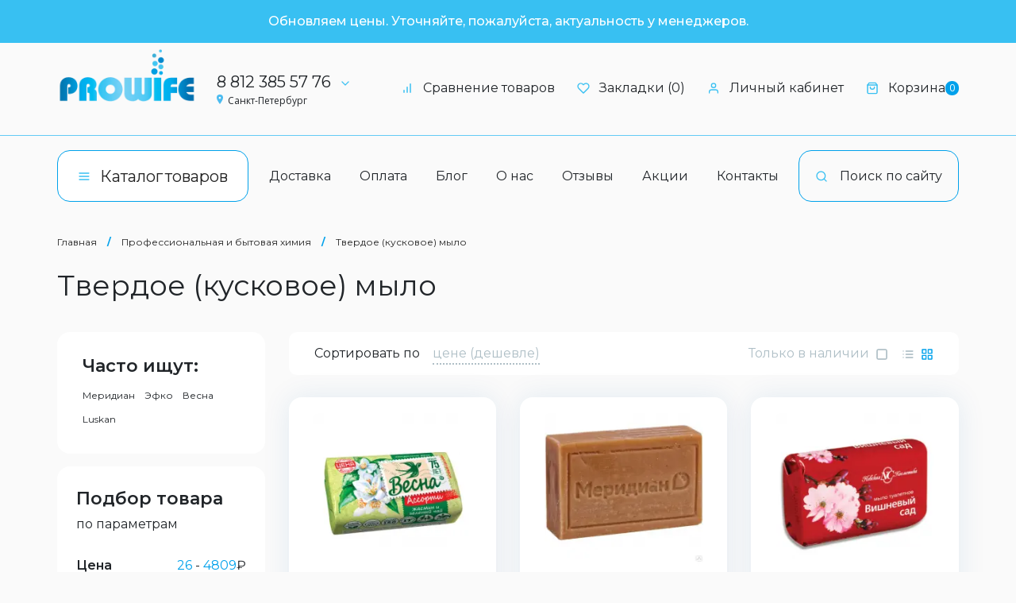

--- FILE ---
content_type: text/html; charset=utf-8
request_url: https://prowife.ru/professionalnaya-himiya/tverdoe--kuskovoe--milo/
body_size: 208375
content:
    <!DOCTYPE html>
<html dir="ltr" lang="ru">
<head>

                                <meta property="og:title" content="Твердое (кусковое) мыло" />
                                <meta property="og:type" content="website" />
                                <meta property="og:site_name" content="prowife.ru" />
                                <meta property="og:image" content="https://prowife.ru/image/cache/catalog/image/catalog/kategorii/milo-tualetnoe-100-g-naturaljnoe-meridian-bez-upakovki-500x500.webp" />
                                <meta property="og:url" content="https://prowife.ru/professionalnaya-himiya/tverdoe--kuskovoe--milo/" />
                                <meta property="og:description" content="Твердое (кусковое) мыло купить в Санкт-петербурге по лучшей цене с быстрой доставкой по России. Отзывы, цена, фото.  +7(812)385-57-76  Уборочный инвентарь и мат" />
                				
<meta charset="UTF-8" />
<meta name="viewport" content="width=device-width, initial-scale=1">
<meta name="google-site-verification" content="-6PcmYEC8yKAXlPKTZIuK5GsE0OhMlwwq-MIwldBI1Q" />
<title>Твердое (кусковое) мыло</title>

      
<meta name="description" content="Твердое (кусковое) мыло купить в Санкт-петербурге по лучшей цене с быстрой доставкой по России. Отзывы, цена, фото.  +7(812)385-57-76  Уборочный инвентарь и мат" />
<meta name="keywords" content="Твердое (кусковое) мыло" />

<base href="https://prowife.ru/" />

<link href="https://prowife.ru/professionalnaya-himiya/tverdoe--kuskovoe--milo/" rel="canonical" />

<link href="dist/app.css?id=ee41570b1c9dd48e95ea" type="text/css" rel="stylesheet" media="screen" />
<link href="dist/fixes_2021-04-13.css?id=20210413" type="text/css" rel="stylesheet" media="screen" />
<link href="catalog/view/javascript/font-awesome/css/font-awesome.min.css" type="text/css" rel="stylesheet" media="screen" />
<link href="catalog/view/javascript/ocfilter/nouislider.min.css" type="text/css" rel="stylesheet" media="screen" />


<!-- Google Tag Manager -->
<script>(function(w,d,s,l,i){w[l]=w[l]||[];w[l].push({'gtm.start':
new Date().getTime(),event:'gtm.js'});var f=d.getElementsByTagName(s)[0],
j=d.createElement(s),dl=l!='dataLayer'?'&l='+l:'';j.async=true;j.src=
'https://www.googletagmanager.com/gtm.js?id='+i+dl;f.parentNode.insertBefore(j,f);
})(window,document,'script','dataLayer','GTM-NRZDVQL');</script>
<!-- End Google Tag Manager -->


<meta name="yandex-verification" content="e4a18d8c929a95ba" />




<!-- Yandex.Metrika counter -->
<script type="text/javascript">
    (function(m,e,t,r,i,k,a){
        m[i]=m[i]||function(){(m[i].a=m[i].a||[]).push(arguments)};
        m[i].l=1*new Date();
        for (var j = 0; j < document.scripts.length; j++) {if (document.scripts[j].src === r) { return; }}
        k=e.createElement(t),a=e.getElementsByTagName(t)[0],k.async=1,k.src=r,a.parentNode.insertBefore(k,a)
    })(window, document,'script','https://mc.yandex.ru/metrika/tag.js', 'ym');

    ym(101318199, 'init', {webvisor:true, clickmap:true, ecommerce:"dataLayer", accurateTrackBounce:true, trackLinks:true});
</script>
<noscript><div><img src="https://mc.yandex.ru/watch/101318199" style="position:absolute; left:-9999px;" alt="" /></div></noscript>
<!-- /Yandex.Metrika counter -->






<!-- Yandex.Metrika counter -->
<script type="text/javascript" >
   (function(m,e,t,r,i,k,a){m[i]=m[i]||function(){(m[i].a=m[i].a||[]).push(arguments)};
   m[i].l=1*new Date();
   for (var j = 0; j < document.scripts.length; j++) {if (document.scripts[j].src === r) { return; }}
   k=e.createElement(t),a=e.getElementsByTagName(t)[0],k.async=1,k.src=r,a.parentNode.insertBefore(k,a)})
   (window, document, "script", "https://mc.yandex.ru/metrika/tag.js", "ym");

   ym(101318199, "init", {
        clickmap:true,
        trackLinks:true,
        accurateTrackBounce:true,
        webvisor:true,
        ecommerce: "dataLayer"
   });
</script>
<noscript><div><img src="https://mc.yandex.ru/watch/101318199" style="position:absolute; left:-9999px;" alt="" /></div></noscript>
<!-- /Yandex.Metrika counter -->



                            
</head>
<body class="header-new">
<div style="
    background-color: #38c0f2;
    color: #fff;
    font-weight: 500;
    text-align: center;
    padding: 15px 0px;
"><div class="container">
<div>Обновляем цены. Уточняйте, пожалуйста, актуальность у менеджеров.</div>
</div>
</div>
<div id="header" class="header-container">
  <div class="container">
    <div class="header">
      <div class="header-logo">
                              <a href="https://prowife.ru/"><img src="https://prowife.ru/image/cache/catalog/image/catalog/logo/logo-original.webp" title="prowife.ru" alt="prowife.ru" /></a>
                        </div>
      <div class="header-contacts" x-data="{ info_dropdown: false }">
        <button type="button" class="header-contacts__phone button typo--regular typo--20px" @click="info_dropdown = !info_dropdown">
          8 812 385 57 76
          <span x-show="!info_dropdown" style="margin-left: 10px;"><i data-feather="chevron-down"></i></span>
          <span x-show="info_dropdown" style="margin-left: 10px; display: none;"><i data-feather="chevron-up"></i></span>
        </button>
        <div class="header-contacts__dropdown" x-show="info_dropdown" style="display: none;">
          <ul>
                        <li>
              <div class="schedule"><i data-feather="clock"></i> Пн-Чт 09:00 - 17:30</div>
            </li>
            <li>
              <div class="schedule"><i data-feather="clock"></i> Пятница 09:00 - 17:00</div>
            </li>
            <li>
              <div class="schedule"><i data-feather="clock"></i> Самовывоз 10:00 - 16:00</div>
            </li>
            <li class="divider"></li>
            <li>
              <div><a href="mailto:sales@prowife.ru" target="_blank"><i data-feather="mail"></i> sales@prowife.ru - Елена</a></div>
              <div><a href="mailto:sales1@prowife.ru" target="_blank"><i data-feather="mail"></i> sales1@prowife.ru - Виктория</a></div>
              <div><a href="https://vk.com/prowife" target="_blank"><i data-feather="external-link"></i>Наша Группа в ВКонтакте!</a></div>
            </li>
          </ul>
        </div>
        <span class="header-contacts__region button button--nav button--nav-pin typo--regular typo--12px typo--opensans ml-0">Санкт-Петербург</span>
      </div>
      <div class="header-nav">
        <nav class="nav">
          <a href="https://prowife.ru/compare-products/" class="nav-item button button--nav d-none d-sm-inline-flex"><i data-feather="bar-chart"></i> <span id="text_compare">Сравнение товаров</span></a>
          <a href="https://prowife.ru/wishlist/" class="nav-item button button--nav d-none d-sm-inline-flex"><i data-feather="heart"></i> <span id="text_wishlist">Закладки (0)</span></a>
          <a href="https://prowife.ru/my-account/" class="nav-item button button--nav d-none d-sm-inline-flex"><i data-feather="user"></i> Личный кабинет</a>
          <button type="button" class="button button--nav button--nav-cart dropdown-toggle d-none d-sm-inline-flex" onclick="toggleCart()">
  <i data-feather="shopping-bag"></i>
  Корзина <span class="badge bg-blue text-white typo--12px typo--opensans"><span data-cart-total>0</span></span>
</button>

<div id="cart" class="d-none" style="position: relative;">
  <Cart />
</div>

<div class="d-none">
  <div id="fast_order_cart" x-data="fast_order_cart()">
    <form @submit="submit" class="fast-order-cart" style="max-width: 960px;">
      <div class="typo--32px typo--regular text-azure mb-32">Быстрый заказ</div>
      <div class="row">
        <div class="col-12 col-sm-6">
          <div data-here="cart-items"></div>
        </div>
        <div class="col-12 col-sm-6">
          <div>
            <div>
  <div class="typo--22px typo--bold">Информация о покупателе:</div>
  <div class="mt-32" style="max-width: 512px;">
    <div class="form-field" :class="{ 'form-field--filled': state.customer.name !== '' }">
      <label class="form-field__label">Ваше имя</label>
      <input type="text" name="customer[name]" class="form-field__value" x-model="state.customer.name" placeholder="Ваше имя" />
    </div>
    <div class="form-field" :class="{ 'form-field--filled': state.customer.phone !== '' }">
      <label class="form-field__label">Телефон</label>
      <input type="tel" name="customer[phone]" class="form-field__value" x-model="state.customer.phone" placeholder="Телефон" required />
    </div>
    <div class="form-field" :class="{ 'form-field--filled': state.customer.email !== '' }">
      <label class="form-field__label">e-mail</label>
      <input type="text" name="customer[email]" class="form-field__value" x-model="state.customer.email" placeholder="e-mail" required />
    </div>
        <div class="form-field mt-5" :class="{ 'form-field--filled': state.customer.type !== '' }">
      <label class="mr-3">
        <input type="radio" class="form-field__value" x-model="state.customer.type" value="person" />
        Физическое лицо
      </label>
      <label>
        <input type="radio" class="form-field__value" x-model="state.customer.type" value="company" />
        Юридическое лицо
      </label>
    </div>
    <div class="mt-4" x-show="state.customer.type === 'company'">
                </div>
  </div>
</div>          </div>
          <div class="d-flex align-items-center mt-4">
            <button type="submit" class="button button--primary ml-4">Оформить заказ</button>
          </div>
        </div>
      </div>
    </form>
    <script>
        function fast_order_cart () {
            return {
                state: {
                    customer: {
                        name: '',
                        phone: '',
                        email: ''
                    }
                },
                mounted () {

                },
                submit (e) {
                    e.preventDefault();

                    fetch('index.php?route=omega_checkout/fast/checkout', {
                        method: 'POST',
                        body: new FormData.fromObject({
                            customer: {
                                name: this.state.customer.name,
                                phone: this.state.customer.phone,
                                email: this.state.customer.email
                            }
                        })
                    }).then(function (res) {
                        return res.json();
                    }).then(function (res) {
                        if(res.success) {
                            toastr.success("Спасибо за быстрый заказ!", "Быстрый заказ", {
                                "closeButton": true,
                                "progressBar": true,
                                "positionClass": "toast-top-center",
                                "preventDuplicates": true
                            });
                            $.fancybox.close();
                        }
                    })
                }
            }
        }
    </script>
  </div>
</div>

        </nav>
      </div>
    </div>
  </div>
</div>
<div id="menu" class="menu-container" x-data="header_menu()" x-init="mounted" :class="{ 'locked-height': tab === 'catalog' }">
  <div class="container" x-show="tab === 'default'">
    <div class="menu">
      <button type="button" class="button button--nav button--nav-order-1 button--nav-sidemenu" @click="tab = 'sidemenu'">
        <i data-feather="more-horizontal"></i>
        <span class="only-lock-menu_d-none">Меню</span>
      </button>
      <button type="button" class="button button--nav button--nav-search" @click="clickSearch"><i data-feather="search"></i> <span class="only-lock-menu_d-none">Поиск по сайту</span></button>
      <button type="button" class="button button--white button--catalog" @click="tab = 'catalog'"><i data-feather="menu"></i> Каталог <span class="only-lock-menu_d-none"> товаров</span></button>
      <nav class="nav ml-0 mr-0 mr-sm-auto ml-sm-auto">
        <div class="menu__nav-inner">
          <a href="https://prowife.ru/informaciya-o-dostavke/" class="nav-item button button--nav">Доставка</a>
          <a href="https://prowife.ru/oplata/" class="nav-item button button--nav">Оплата</a>
          <a href="https://prowife.ru/blog/" class="nav-item button button--nav">Блог</a>
          <a href="https://prowife.ru/about_us/" class="nav-item button button--nav">О нас</a>
          <a href="https://prowife.ru/otzivi/" class="nav-item button button--nav d-none d-sm-inline">Отзывы</a>
          <a href="https://prowife.ru/specials/" class="nav-item button button--nav d-none d-sm-inline">Акции</a>
          <a href="https://prowife.ru/kontakty/" class="nav-item button button--nav">Контакты</a>
        </div>
      </nav>
      <a href="https://prowife.ru/compare-products/" class="nav-item button button--nav button--nav-order-3 only-lock-menu-inline_flex">
        <i data-feather="bar-chart"></i> <span class="only-lock-menu_d-none">Сравнение товаров</span> <span class="badge bg-blue text-white typo--12px typo--opensans"><span data-compare-total>0</span></span>
      </a>
      <button type="button" class="button button--nav button--nav-cart dropdown-toggle" onclick="toggleCart()">
        <i data-feather="shopping-bag"></i> <span class="d-none d-sm-inline">Корзина</span> <span class="badge bg-blue text-white typo--12px typo--opensans"><span data-cart-total>0</span></span>
      </button>
          </div>
  </div>
  <div class="menu-container__wrapper" x-show="tab === 'catalog'" style="display: none;">
    <div class="container-fluid">
      <div class="row">
        <div class="col-md-4 col-xl-3" x-show="!selectedMobileCategory">
          <div class="d-flex">
            <button type="button" class="button button--catalog" @click="tab = 'default'"><i data-feather="chevron-left"></i> Назад</button>
            <div class="d-flex d-sm-none ml-auto">
              <a href="https://prowife.ru/compare-products/" class="nav-item button button--nav"><i data-feather="bar-chart"></i></a>
              <a href="https://prowife.ru/wishlist/" class="nav-item button button--nav"><i data-feather="heart"></i></a>
              <a href="https://prowife.ru/my-account/" class="nav-item button button--nav"><i data-feather="user"></i></a>
            </div>
          </div>
          <ul class="menu-categories menu-categories-main" style="margin-top: 36px;">
                          <li class="menu-categories-item__wrapper">
                <a href="https://prowife.ru/professionalnaya-himiya/"
                   class="menu-categories-item"
                   @click="clickCategory(72, 'https://prowife.ru/professionalnaya-himiya/', $event)"
                   @mouseover="hoverCategory(72)"
                   :class="{ 'active': category === 72 }"
                >Профессиональная и бытовая химия</a>
              </li>
                          <li class="menu-categories-item__wrapper">
                <a href="https://prowife.ru/catalog/dispenseri-i-sushilki/"
                   class="menu-categories-item"
                   @click="clickCategory(591, 'https://prowife.ru/catalog/dispenseri-i-sushilki/', $event)"
                   @mouseover="hoverCategory(591)"
                   :class="{ 'active': category === 591 }"
                >Диспенсеры и сушилки</a>
              </li>
                          <li class="menu-categories-item__wrapper">
                <a href="https://prowife.ru/catalog/bumazhnie-polotenca-i-salfetki/"
                   class="menu-categories-item"
                   @click="clickCategory(592, 'https://prowife.ru/catalog/bumazhnie-polotenca-i-salfetki/', $event)"
                   @mouseover="hoverCategory(592)"
                   :class="{ 'active': category === 592 }"
                >Бумажные полотенца и салфетки</a>
              </li>
                          <li class="menu-categories-item__wrapper">
                <a href="https://prowife.ru/catalog/tualetnaya-bumaga-i-sredstva-gigieni/"
                   class="menu-categories-item"
                   @click="clickCategory(593, 'https://prowife.ru/catalog/tualetnaya-bumaga-i-sredstva-gigieni/', $event)"
                   @mouseover="hoverCategory(593)"
                   :class="{ 'active': category === 593 }"
                >Туалетная бумага и средства гигиены</a>
              </li>
                          <li class="menu-categories-item__wrapper">
                <a href="https://prowife.ru/catalog/protirochnie-materiali/"
                   class="menu-categories-item"
                   @click="clickCategory(594, 'https://prowife.ru/catalog/protirochnie-materiali/', $event)"
                   @mouseover="hoverCategory(594)"
                   :class="{ 'active': category === 594 }"
                >Протирочные материалы</a>
              </li>
                          <li class="menu-categories-item__wrapper">
                <a href="https://prowife.ru/sredstva-individualnoj-zashity-sizy/"
                   class="menu-categories-item"
                   @click="clickCategory(76, 'https://prowife.ru/sredstva-individualnoj-zashity-sizy/', $event)"
                   @mouseover="hoverCategory(76)"
                   :class="{ 'active': category === 76 }"
                >Средства индивидуальной защиты (СИЗы)</a>
              </li>
                          <li class="menu-categories-item__wrapper">
                <a href="https://prowife.ru/uborochnyj-inventar/"
                   class="menu-categories-item"
                   @click="clickCategory(25, 'https://prowife.ru/uborochnyj-inventar/', $event)"
                   @mouseover="hoverCategory(25)"
                   :class="{ 'active': category === 25 }"
                >Уборочный инвентарь и материалы для уборки</a>
              </li>
                          <li class="menu-categories-item__wrapper">
                <a href="https://prowife.ru/uborochnaya-tehnika/"
                   class="menu-categories-item"
                   @click="clickCategory(17, 'https://prowife.ru/uborochnaya-tehnika/', $event)"
                   @mouseover="hoverCategory(17)"
                   :class="{ 'active': category === 17 }"
                >Уборочная техника</a>
              </li>
                          <li class="menu-categories-item__wrapper">
                <a href="https://prowife.ru/sredstvo-dlya-stirki-i-belya/"
                   class="menu-categories-item"
                   @click="clickCategory(272, 'https://prowife.ru/sredstvo-dlya-stirki-i-belya/', $event)"
                   @mouseover="hoverCategory(272)"
                   :class="{ 'active': category === 272 }"
                >Средства для стирки и белья</a>
              </li>
                          <li class="menu-categories-item__wrapper">
                <a href="https://prowife.ru/napolnye-pokrytiya/"
                   class="menu-categories-item"
                   @click="clickCategory(264, 'https://prowife.ru/napolnye-pokrytiya/', $event)"
                   @mouseover="hoverCategory(264)"
                   :class="{ 'active': category === 264 }"
                >Напольные покрытия</a>
              </li>
                          <li class="menu-categories-item__wrapper">
                <a href="https://prowife.ru/posuda/"
                   class="menu-categories-item"
                   @click="clickCategory(431, 'https://prowife.ru/posuda/', $event)"
                   @mouseover="hoverCategory(431)"
                   :class="{ 'active': category === 431 }"
                >Посуда</a>
              </li>
                          <li class="menu-categories-item__wrapper">
                <a href="https://prowife.ru/pishhevaja-tara-i-upakovka/"
                   class="menu-categories-item"
                   @click="clickCategory(324, 'https://prowife.ru/pishhevaja-tara-i-upakovka/', $event)"
                   @mouseover="hoverCategory(324)"
                   :class="{ 'active': category === 324 }"
                >Пищевая тара и упаковка</a>
              </li>
                          <li class="menu-categories-item__wrapper">
                <a href="https://prowife.ru/tovari-dlja-salonov-krasoti/"
                   class="menu-categories-item"
                   @click="clickCategory(342, 'https://prowife.ru/tovari-dlja-salonov-krasoti/', $event)"
                   @mouseover="hoverCategory(342)"
                   :class="{ 'active': category === 342 }"
                >Товары для салонов красоты</a>
              </li>
                          <li class="menu-categories-item__wrapper">
                <a href="https://prowife.ru/vozmozhno-vam-ponadobitsja/"
                   class="menu-categories-item"
                   @click="clickCategory(308, 'https://prowife.ru/vozmozhno-vam-ponadobitsja/', $event)"
                   @mouseover="hoverCategory(308)"
                   :class="{ 'active': category === 308 }"
                >Возможно вам понадобится</a>
              </li>
                      </ul>
        </div>
        <div class="menu-container__right-col col-md-8 col-xl-9 bg-white" x-show="selectedMobileCategory || !isMobile">
          <div class="mb-3" x-show="selectedMobileCategory">
            <button type="button" class="button button--catalog" @click="selectedMobileCategory = false"><i data-feather="chevron-left"></i> Назад</button>
            <span class="text-blue"><a x-bind:href="category_href" class="button button--catalog">Перейти в категорию</a></span>
          </div>
          <ul class="menu-categories columns-2">
                                          <li class="menu-categories-children" x-show="category === 72">
                  <a href="https://prowife.ru/professionalnaya-himiya/dispensery/" class="menu-categories-item">Диспенсеры для мыла жидкого и пенного&nbsp;&nbsp;<span class="text-blue"></span></a>
                                  </li>
                              <li class="menu-categories-children" x-show="category === 72">
                  <a href="https://prowife.ru/professionalnaya-himiya/dozatory-dlya-professionalnoy-himii/" class="menu-categories-item">Дозаторы для жидкого мыла&nbsp;&nbsp;<span class="text-blue"></span></a>
                                  </li>
                              <li class="menu-categories-children" x-show="category === 72">
                  <a href="https://prowife.ru/professionalnaya-himiya/doziruyushie-sistemy/" class="menu-categories-item">Дозаторы для профессиональной химии&nbsp;&nbsp;<span class="text-blue"></span></a>
                                  </li>
                              <li class="menu-categories-children" x-show="category === 72">
                  <a href="https://prowife.ru/professionalnaya-himiya/zhidkoe-mylo/" class="menu-categories-item">Мыло жидкое&nbsp;&nbsp;<span class="text-blue"></span></a>
                                  </li>
                              <li class="menu-categories-children" x-show="category === 72">
                  <a href="https://prowife.ru/professionalnaya-himiya/pennoe-mylo/" class="menu-categories-item">Мыло пенное&nbsp;&nbsp;<span class="text-blue"></span></a>
                                  </li>
                              <li class="menu-categories-children" x-show="category === 72">
                  <a href="https://prowife.ru/professionalnaya-himiya/promyshlennoe-mylo/" class="menu-categories-item">Мыло промышленное&nbsp;&nbsp;<span class="text-blue"></span></a>
                                  </li>
                              <li class="menu-categories-children" x-show="category === 72">
                  <a href="https://prowife.ru/professionalnaya-himiya/osvezhiteli-aerozolnye/" class="menu-categories-item">Освежители аэрозольные&nbsp;&nbsp;<span class="text-blue"></span></a>
                                  </li>
                              <li class="menu-categories-children" x-show="category === 72">
                  <a href="https://prowife.ru/professionalnaya-himiya/poliroli-sredstva-dlya-mebeli-i-orgtehniki/" class="menu-categories-item">Полироли, средства для мебели и оргтехники&nbsp;&nbsp;<span class="text-blue"></span></a>
                                  </li>
                              <li class="menu-categories-children" x-show="category === 72">
                  <a href="https://prowife.ru/professionalnaya-himiya/stirka/" class="menu-categories-item">Порошки стиральные для автоматической стирки&nbsp;&nbsp;<span class="text-blue"></span></a>
                                  </li>
                              <li class="menu-categories-children" x-show="category === 72">
                  <a href="https://prowife.ru/professionalnaya-himiya/preobrazovateli-rzhavchiny/" class="menu-categories-item">Преобразователи ржавчины&nbsp;&nbsp;<span class="text-blue"></span></a>
                                  </li>
                              <li class="menu-categories-children" x-show="category === 72">
                  <a href="https://prowife.ru/professionalnaya-himiya/uborka-komnat-nomerov/" class="menu-categories-item">Средства дезинфицирующие&nbsp;&nbsp;<span class="text-blue"></span></a>
                                  </li>
                              <li class="menu-categories-children" x-show="category === 72">
                  <a href="https://prowife.ru/professionalnaya-himiya/sredstva-dlya-ochistki-gsm-kopoti-kleya/" class="menu-categories-item">Средства для очистки ГСМ, копоти, клея&nbsp;&nbsp;<span class="text-blue"></span></a>
                                  </li>
                              <li class="menu-categories-children" x-show="category === 72">
                  <a href="https://prowife.ru/professionalnaya-himiya/sredstva-dlya-ochistki-santehniki-bassejnov-zashita-ot-plese/" class="menu-categories-item">Средства для очистки сантехники, бассейнов, защита от плесени&nbsp;&nbsp;<span class="text-blue"></span></a>
                                  </li>
                              <li class="menu-categories-children" x-show="category === 72">
                  <a href="https://prowife.ru/professionalnaya-himiya/uborka-kovrovyh-pokrytij-i-tekstilya/" class="menu-categories-item">Средства для полов и ковровых покрытий&nbsp;&nbsp;<span class="text-blue"></span></a>
                                  </li>
                              <li class="menu-categories-children" x-show="category === 72">
                  <a href="https://prowife.ru/professionalnaya-himiya/sredstva-dlya-posudomoechnyh-mashin/" class="menu-categories-item">Средства для посудомоечных машин и пароконвектоматов&nbsp;&nbsp;<span class="text-blue"></span></a>
                                  </li>
                              <li class="menu-categories-children" x-show="category === 72">
                  <a href="https://prowife.ru/professionalnaya-himiya/sredstva-dlya-posudy/" class="menu-categories-item">Средства для посуды&nbsp;&nbsp;<span class="text-blue"></span></a>
                                  </li>
                              <li class="menu-categories-children" x-show="category === 72">
                  <a href="https://prowife.ru/professionalnaya-himiya/uborka-vannyh-i-tualetnyh-komnat/" class="menu-categories-item">Средства для сантехники&nbsp;&nbsp;<span class="text-blue"></span></a>
                                  </li>
                              <li class="menu-categories-children" x-show="category === 72">
                  <a href="https://prowife.ru/professionalnaya-himiya/sredstva-dlya-smyvki-krasok-lakov-i-gruntov/" class="menu-categories-item">Средства для смывки красок, лаков и грунтов&nbsp;&nbsp;<span class="text-blue"></span></a>
                                  </li>
                              <li class="menu-categories-children" x-show="category === 72">
                  <a href="https://prowife.ru/professionalnaya-himiya/sredstva-dlya-smyvki-cementnyh-rastvorov-i-epoksidov/" class="menu-categories-item">Средства для смывки цементных растворов и эпоксидов&nbsp;&nbsp;<span class="text-blue"></span></a>
                                  </li>
                              <li class="menu-categories-children" x-show="category === 72">
                  <a href="https://prowife.ru/professionalnaya-himiya/sredstva-dlya-stekol-i-zerkal/" class="menu-categories-item">Средства для стекол и зеркал&nbsp;&nbsp;<span class="text-blue"></span></a>
                                  </li>
                              <li class="menu-categories-children" x-show="category === 72">
                  <a href="https://prowife.ru/professionalnaya-himiya/sredstva-dlja-tverdih-pokritij/" class="menu-categories-item">Средства для твердых покрытий&nbsp;&nbsp;<span class="text-blue"></span></a>
                                  </li>
                              <li class="menu-categories-children" x-show="category === 72">
                  <a href="https://prowife.ru/professionalnaya-himiya/uborka-tverdyh-napolnyh-pokrytij/" class="menu-categories-item">Средства для уборки твердых напольных покрытий&nbsp;&nbsp;<span class="text-blue"></span></a>
                                  </li>
                              <li class="menu-categories-children" x-show="category === 72">
                  <a href="https://prowife.ru/professionalnaya-himiya/sredstva-dlya-udaleniya-vysolov-i-ochistki-fasadov/" class="menu-categories-item">Средства для удаления высолов и очистки фасадов&nbsp;&nbsp;<span class="text-blue"></span></a>
                                  </li>
                              <li class="menu-categories-children" x-show="category === 72">
                  <a href="https://prowife.ru/professionalnaya-himiya/uborka-na-kuhne/" class="menu-categories-item">Средства для удаления жира и нагара (жироудалители)&nbsp;&nbsp;<span class="text-blue"></span></a>
                                  </li>
                              <li class="menu-categories-children" x-show="category === 72">
                  <a href="https://prowife.ru/professionalnaya-himiya/sredstva-dlya-udaleniya-nakipi/" class="menu-categories-item">Средства для удаления накипи&nbsp;&nbsp;<span class="text-blue"></span></a>
                                  </li>
                              <li class="menu-categories-children" x-show="category === 72">
                  <a href="https://prowife.ru/professionalnaya-himiya/sredstva-dlya-chistki-poverhnostey-iz-nerzhaveyushchey-stali-i-drugih-metallov/" class="menu-categories-item">Средства для чистки поверхностей из нержавеющей стали и других металлов&nbsp;&nbsp;<span class="text-blue"></span></a>
                                  </li>
                              <li class="menu-categories-children" x-show="category === 72">
                  <a href="https://prowife.ru/professionalnaya-himiya/uhod-za-intererom/" class="menu-categories-item">Средства моющие и чистящие универсальные&nbsp;&nbsp;<span class="text-blue"></span></a>
                                  </li>
                              <li class="menu-categories-children" x-show="category === 72">
                  <a href="https://prowife.ru/professionalnaya-himiya/tverdoe--kuskovoe--milo/" class="menu-categories-item">Твердое (кусковое) мыло&nbsp;&nbsp;<span class="text-blue"></span></a>
                                  </li>
                                                        <li class="menu-categories-children" x-show="category === 591">
                  <a href="https://prowife.ru/catalog/dispensery-dlya-tualetnoj-bumagi/" class="menu-categories-item">Диспенсеры для бумаги туалетной в проф рулонах&nbsp;&nbsp;<span class="text-blue"></span></a>
                                  </li>
                              <li class="menu-categories-children" x-show="category === 591">
                  <a href="https://prowife.ru/catalog/dispensery-dlya-tualetnoj-bumagi-v-rulonah/" class="menu-categories-item">Диспенсеры для бумаги туалетной в стандартных рулонах&nbsp;&nbsp;<span class="text-blue"></span></a>
                                  </li>
                              <li class="menu-categories-children" x-show="category === 591">
                  <a href="https://prowife.ru/catalog/dispensery-dlya-tualetnoj-bumagi-v-pachkah/" class="menu-categories-item">Диспенсеры для бумаги туалетной листовой&nbsp;&nbsp;<span class="text-blue"></span></a>
                                  </li>
                              <li class="menu-categories-children" x-show="category === 591">
                  <a href="https://prowife.ru/catalog/dispensery-dlya-bumazhnyh-polotenec-v-pachkah/" class="menu-categories-item">Диспенсеры для бумажных полотенец листовых&nbsp;&nbsp;<span class="text-blue"></span></a>
                                  </li>
                              <li class="menu-categories-children" x-show="category === 591">
                  <a href="https://prowife.ru/catalog/dispensery-dlya-bumazhnyh-polotenec-v-rulonah/" class="menu-categories-item">Диспенсеры для бумажных полотенец рулонных&nbsp;&nbsp;<span class="text-blue"></span></a>
                                  </li>
                              <li class="menu-categories-children" x-show="category === 591">
                  <a href="https://prowife.ru/catalog/dispensery-dlya-myla/" class="menu-categories-item">Диспенсеры для мыла&nbsp;&nbsp;<span class="text-blue"></span></a>
                                  </li>
                              <li class="menu-categories-children" x-show="category === 591">
                  <a href="https://prowife.ru/catalog/dispensery-dlya-osvezhitelej-vozduha/" class="menu-categories-item">Диспенсеры для освежителей воздуха&nbsp;&nbsp;<span class="text-blue"></span></a>
                                  </li>
                              <li class="menu-categories-children" x-show="category === 591">
                  <a href="https://prowife.ru/catalog/dispensery-dlya-pokrytiy-na-unitaz/" class="menu-categories-item">Диспенсеры для покрытий на унитаз&nbsp;&nbsp;<span class="text-blue"></span></a>
                                  </li>
                              <li class="menu-categories-children" x-show="category === 591">
                  <a href="https://prowife.ru/catalog/dispensery-dlya-salfetok-kosmeticheskih/" class="menu-categories-item">Диспенсеры для салфеток косметических&nbsp;&nbsp;<span class="text-blue"></span></a>
                                  </li>
                              <li class="menu-categories-children" x-show="category === 591">
                  <a href="https://prowife.ru/catalog/sushilki-dlja-ruk/" class="menu-categories-item">Сушилки для рук&nbsp;&nbsp;<span class="text-blue"></span></a>
                                  </li>
                                                        <li class="menu-categories-children" x-show="category === 592">
                  <a href="https://prowife.ru/catalog/bumazhnye-polotenca-v-rulonah/" class="menu-categories-item">Полотенца бумажные в рулонах&nbsp;&nbsp;<span class="text-blue"></span></a>
                                  </li>
                              <li class="menu-categories-children" x-show="category === 592">
                  <a href="https://prowife.ru/catalog/bumazhnye-polotenca-v-pachkah/" class="menu-categories-item">Полотенца бумажные листовые&nbsp;&nbsp;<span class="text-blue"></span></a>
                                    <div class="mb-5">
                                          <a href="https://prowife.ru/catalog/polotenca-bumazhnie-listovie-/" class="menu-categories-item">Полотенца бумажные листовые V / ZZ-сложения&nbsp;&nbsp;<span class="text-blue"></span></a>
                                          <a href="https://prowife.ru/catalog/polotenca-bumazhnie-listovie-w-slozhenija/" class="menu-categories-item">Полотенца бумажные листовые W-сложения&nbsp;&nbsp;<span class="text-blue"></span></a>
                                          <a href="https://prowife.ru/catalog/polotenca-bumazhnie-listovie-v---z-slozhenija/" class="menu-categories-item">Полотенца бумажные листовые Z-сложения&nbsp;&nbsp;<span class="text-blue"></span></a>
                                      </div>
                                  </li>
                              <li class="menu-categories-children" x-show="category === 592">
                  <a href="https://prowife.ru/catalog/salfetki-vlazhnye/" class="menu-categories-item">Салфетки влажные&nbsp;&nbsp;<span class="text-blue"></span></a>
                                  </li>
                              <li class="menu-categories-children" x-show="category === 592">
                  <a href="https://prowife.ru/catalog/salfetki-dlya-dispensera/" class="menu-categories-item">Салфетки для диспенсера&nbsp;&nbsp;<span class="text-blue"></span></a>
                                  </li>
                              <li class="menu-categories-children" x-show="category === 592">
                  <a href="https://prowife.ru/catalog/salfetki-iz-mikrofibry-1/" class="menu-categories-item">Салфетки из микрофибры&nbsp;&nbsp;<span class="text-blue"></span></a>
                                  </li>
                              <li class="menu-categories-children" x-show="category === 592">
                  <a href="https://prowife.ru/catalog/odnorazovye-protirochnye-salfetki/" class="menu-categories-item">Салфетки косметические, платочки носовые&nbsp;&nbsp;<span class="text-blue"></span></a>
                                  </li>
                              <li class="menu-categories-children" x-show="category === 592">
                  <a href="https://prowife.ru/catalog/salfetki-stolovye-servirovochnye/" class="menu-categories-item">Салфетки столовые сервировочные&nbsp;&nbsp;<span class="text-blue"></span></a>
                                  </li>
                                                        <li class="menu-categories-children" x-show="category === 593">
                  <a href="https://prowife.ru/catalog/tualetnaya-bumaga-v-rulonah/" class="menu-categories-item">Бумага туалетная в профессиональных рулонах&nbsp;&nbsp;<span class="text-blue"></span></a>
                                  </li>
                              <li class="menu-categories-children" x-show="category === 593">
                  <a href="https://prowife.ru/catalog/tualetnaya-bumaga/" class="menu-categories-item">Бумага туалетная в стандартных рулонах&nbsp;&nbsp;<span class="text-blue"></span></a>
                                  </li>
                              <li class="menu-categories-children" x-show="category === 593">
                  <a href="https://prowife.ru/catalog/tualetnaya-bumaga-v-pachkah/" class="menu-categories-item">Бумага туалетная листовая&nbsp;&nbsp;<span class="text-blue"></span></a>
                                  </li>
                              <li class="menu-categories-children" x-show="category === 593">
                  <a href="https://prowife.ru/catalog/nabory-gigienicheskih-sredstv/" class="menu-categories-item">Наборы гигиенических средств&nbsp;&nbsp;<span class="text-blue"></span></a>
                                  </li>
                              <li class="menu-categories-children" x-show="category === 593">
                  <a href="https://prowife.ru/catalog/odnorazovye-pokrytiya-na-unitaz/" class="menu-categories-item">Одноразовые покрытия на унитаз&nbsp;&nbsp;<span class="text-blue"></span></a>
                                  </li>
                              <li class="menu-categories-children" x-show="category === 593">
                  <a href="https://prowife.ru/catalog/sredstva-individualnoj-gigieny/" class="menu-categories-item">Средства индивидуальной гигиены&nbsp;&nbsp;<span class="text-blue"></span></a>
                                  </li>
                              <li class="menu-categories-children" x-show="category === 593">
                  <a href="https://prowife.ru/catalog/chehly-na-kushetku/" class="menu-categories-item">Чехлы на кушетку&nbsp;&nbsp;<span class="text-blue"></span></a>
                                  </li>
                              <li class="menu-categories-children" x-show="category === 593">
                  <a href="https://prowife.ru/catalog/derzhateli-dlya-tualetnoj-bumagi/" class="menu-categories-item">Держатели для туалетной бумаги&nbsp;&nbsp;<span class="text-blue"></span></a>
                                  </li>
                                                        <li class="menu-categories-children" x-show="category === 594">
                  <a href="https://prowife.ru/catalog/derzhateli-dlya-protirochnyh-materialov/" class="menu-categories-item">Держатели для протирочных материалов&nbsp;&nbsp;<span class="text-blue"></span></a>
                                  </li>
                              <li class="menu-categories-children" x-show="category === 594">
                  <a href="https://prowife.ru/catalog/protirka/" class="menu-categories-item">Протирочные материалы бумажные&nbsp;&nbsp;<span class="text-blue"></span></a>
                                  </li>
                              <li class="menu-categories-children" x-show="category === 594">
                  <a href="https://prowife.ru/catalog/protirochnye-materialy-dlya-mnogorazovogo-ispolzovaniya-1/" class="menu-categories-item">Протирочные материалы нетканые&nbsp;&nbsp;<span class="text-blue"></span></a>
                                  </li>
                              <li class="menu-categories-children" x-show="category === 594">
                  <a href="https://prowife.ru/catalog/specialnye-protirochnye-salfetki-1/" class="menu-categories-item">Специальные протирочные салфетки&nbsp;&nbsp;<span class="text-blue"></span></a>
                                  </li>
                                                        <li class="menu-categories-children" x-show="category === 76">
                  <a href="https://prowife.ru/sredstva-individualnoj-zashity-sizy/bahily/" class="menu-categories-item">Бахилы&nbsp;&nbsp;<span class="text-blue"></span></a>
                                  </li>
                              <li class="menu-categories-children" x-show="category === 76">
                  <a href="https://prowife.ru/sredstva-individualnoj-zashity-sizy/berushi/" class="menu-categories-item">Беруши&nbsp;&nbsp;<span class="text-blue"></span></a>
                                  </li>
                              <li class="menu-categories-children" x-show="category === 76">
                  <a href="https://prowife.ru/sredstva-individualnoj-zashity-sizy/kombinezony/" class="menu-categories-item">Защитные комбинезоны&nbsp;&nbsp;<span class="text-blue"></span></a>
                                  </li>
                              <li class="menu-categories-children" x-show="category === 76">
                  <a href="https://prowife.ru/sredstva-individualnoj-zashity-sizy/zashitnye-ochki/" class="menu-categories-item">Защитные очки&nbsp;&nbsp;<span class="text-blue"></span></a>
                                  </li>
                              <li class="menu-categories-children" x-show="category === 76">
                  <a href="https://prowife.ru/sredstva-individualnoj-zashity-sizy/zashitnye-rukava/" class="menu-categories-item">Защитные рукава&nbsp;&nbsp;<span class="text-blue"></span></a>
                                  </li>
                              <li class="menu-categories-children" x-show="category === 76">
                  <a href="https://prowife.ru/sredstva-individualnoj-zashity-sizy/maski-i-shapochki/" class="menu-categories-item">Маски и шапочки&nbsp;&nbsp;<span class="text-blue"></span></a>
                                  </li>
                              <li class="menu-categories-children" x-show="category === 76">
                  <a href="https://prowife.ru/sredstva-individualnoj-zashity-sizy/naushniki/" class="menu-categories-item">Наушники&nbsp;&nbsp;<span class="text-blue"></span></a>
                                  </li>
                              <li class="menu-categories-children" x-show="category === 76">
                  <a href="https://prowife.ru/sredstva-individualnoj-zashity-sizy/odnorazovaya-odezhda/" class="menu-categories-item">Одноразовая одежда&nbsp;&nbsp;<span class="text-blue"></span></a>
                                  </li>
                              <li class="menu-categories-children" x-show="category === 76">
                  <a href="https://prowife.ru/sredstva-individualnoj-zashity-sizy/perchatki/" class="menu-categories-item">Перчатки одноразовые&nbsp;&nbsp;<span class="text-blue"></span></a>
                                    <div class="mb-5">
                                          <a href="https://prowife.ru/sredstva-individualnoj-zashity-sizy/perchatki/perchatki-odnorazovie-vinilovie/" class="menu-categories-item">Перчатки одноразовые виниловые&nbsp;&nbsp;<span class="text-blue"></span></a>
                                          <a href="https://prowife.ru/sredstva-individualnoj-zashity-sizy/perchatki/perchatki-odnorazovie-lateksnie-/" class="menu-categories-item">Перчатки одноразовые латексные &nbsp;&nbsp;<span class="text-blue"></span></a>
                                          <a href="https://prowife.ru/sredstva-individualnoj-zashity-sizy/perchatki/perchatki-odnorazovie-nitrilovie/" class="menu-categories-item">Перчатки одноразовые нитриловые&nbsp;&nbsp;<span class="text-blue"></span></a>
                                          <a href="https://prowife.ru/sredstva-individualnoj-zashity-sizy/perchatki/perchatki-odnorazovie-polijetilenovie/" class="menu-categories-item">Перчатки одноразовые полиэтиленовые&nbsp;&nbsp;<span class="text-blue"></span></a>
                                      </div>
                                  </li>
                              <li class="menu-categories-children" x-show="category === 76">
                  <a href="https://prowife.ru/sredstva-individualnoj-zashity-sizy/rabochie-perchatki/" class="menu-categories-item">Перчатки рабочие, рукавицы&nbsp;&nbsp;<span class="text-blue"></span></a>
                                  </li>
                              <li class="menu-categories-children" x-show="category === 76">
                  <a href="https://prowife.ru/sredstva-individualnoj-zashity-sizy/rabochaya-obuv/" class="menu-categories-item">Рабочая обувь&nbsp;&nbsp;<span class="text-blue"></span></a>
                                  </li>
                              <li class="menu-categories-children" x-show="category === 76">
                  <a href="https://prowife.ru/sredstva-individualnoj-zashity-sizy/respiratory/" class="menu-categories-item">Респираторы&nbsp;&nbsp;<span class="text-blue"></span></a>
                                  </li>
                              <li class="menu-categories-children" x-show="category === 76">
                  <a href="https://prowife.ru/sredstva-individualnoj-zashity-sizy/fartuki-peredniki-narukavniki/" class="menu-categories-item">Фартуки, передники, нарукавники&nbsp;&nbsp;<span class="text-blue"></span></a>
                                  </li>
                              <li class="menu-categories-children" x-show="category === 76">
                  <a href="https://prowife.ru/sredstva-individualnoj-zashity-sizy/halaty/" class="menu-categories-item">Халаты&nbsp;&nbsp;<span class="text-blue"></span></a>
                                  </li>
                                                        <li class="menu-categories-children" x-show="category === 25">
                  <a href="https://prowife.ru/uborochnyj-inventar/vantuzy-ershi/" class="menu-categories-item">Вантузы, ерши&nbsp;&nbsp;<span class="text-blue"></span></a>
                                  </li>
                              <li class="menu-categories-children" x-show="category === 25">
                  <a href="https://prowife.ru/uborochnyj-inventar/vedra-shvabry-i-mopy/" class="menu-categories-item">Ведра, швабры и мопы&nbsp;&nbsp;<span class="text-blue"></span></a>
                                  </li>
                              <li class="menu-categories-children" x-show="category === 25">
                  <a href="https://prowife.ru/uborochnyj-inventar/grabli-lopaty-vily/" class="menu-categories-item">Грабли, лопаты, вилы&nbsp;&nbsp;<span class="text-blue"></span></a>
                                  </li>
                              <li class="menu-categories-children" x-show="category === 25">
                  <a href="https://prowife.ru/uborochnyj-inventar/gubki-i-pady/" class="menu-categories-item">Губки и пады&nbsp;&nbsp;<span class="text-blue"></span></a>
                                  </li>
                              <li class="menu-categories-children" x-show="category === 25">
                  <a href="https://prowife.ru/uborochnyj-inventar/derzhateli-nasadki/" class="menu-categories-item">Держатели, насадки&nbsp;&nbsp;<span class="text-blue"></span></a>
                                  </li>
                              <li class="menu-categories-children" x-show="category === 25">
                  <a href="https://prowife.ru/uborochnyj-inventar/suhaya-uborka/" class="menu-categories-item">Инвентарь для сухой уборки&nbsp;&nbsp;<span class="text-blue"></span></a>
                                  </li>
                              <li class="menu-categories-children" x-show="category === 25">
                  <a href="https://prowife.ru/uborochnyj-inventar/korziny-dlya-musora/" class="menu-categories-item">Корзины для мусора&nbsp;&nbsp;<span class="text-blue"></span></a>
                                  </li>
                              <li class="menu-categories-children" x-show="category === 25">
                  <a href="https://prowife.ru/uborochnyj-inventar/musornye-vedra-i-baki/" class="menu-categories-item">Мусорные ведра и баки, контейнеры&nbsp;&nbsp;<span class="text-blue"></span></a>
                                  </li>
                              <li class="menu-categories-children" x-show="category === 25">
                  <a href="https://prowife.ru/uborochnyj-inventar/pakety-dlya-musora/" class="menu-categories-item">Пакеты для мусора&nbsp;&nbsp;<span class="text-blue"></span></a>
                                  </li>
                              <li class="menu-categories-children" x-show="category === 25">
                  <a href="https://prowife.ru/uborochnyj-inventar/polomoechnye-krugi/" class="menu-categories-item">Поломоечные круги&nbsp;&nbsp;<span class="text-blue"></span></a>
                                  </li>
                              <li class="menu-categories-children" x-show="category === 25">
                  <a href="https://prowife.ru/uborochnyj-inventar/protirochnye-salfetki/" class="menu-categories-item">Протирочные салфетки&nbsp;&nbsp;<span class="text-blue"></span></a>
                                  </li>
                              <li class="menu-categories-children" x-show="category === 25">
                  <a href="https://prowife.ru/uborochnyj-inventar/rukoyatki-dlya-shvabr-cherenki/" class="menu-categories-item">Рукоятки для швабр, черенки&nbsp;&nbsp;<span class="text-blue"></span></a>
                                  </li>
                              <li class="menu-categories-children" x-show="category === 25">
                  <a href="https://prowife.ru/uborochnyj-inventar/salfetki-gubchatye/" class="menu-categories-item">Салфетки губчатые&nbsp;&nbsp;<span class="text-blue"></span></a>
                                  </li>
                              <li class="menu-categories-children" x-show="category === 25">
                  <a href="https://prowife.ru/uborochnyj-inventar/salfetki-lateksnye/" class="menu-categories-item">Салфетки латексные&nbsp;&nbsp;<span class="text-blue"></span></a>
                                  </li>
                              <li class="menu-categories-children" x-show="category === 25">
                  <a href="https://prowife.ru/uborochnyj-inventar/salfetki-mikrovolokonnye/" class="menu-categories-item">Салфетки микроволоконные&nbsp;&nbsp;<span class="text-blue"></span></a>
                                  </li>
                              <li class="menu-categories-children" x-show="category === 25">
                  <a href="https://prowife.ru/uborochnyj-inventar/salfetki-s-lateksnym-pokrytiem-1/" class="menu-categories-item">Салфетки универсальные&nbsp;&nbsp;<span class="text-blue"></span></a>
                                  </li>
                              <li class="menu-categories-children" x-show="category === 25">
                  <a href="https://prowife.ru/uborochnyj-inventar/sklizy-i-sgony/" class="menu-categories-item">Склизы и сгоны&nbsp;&nbsp;<span class="text-blue"></span></a>
                                  </li>
                              <li class="menu-categories-children" x-show="category === 25">
                  <a href="https://prowife.ru/uborochnyj-inventar/tkani-protirochnye/" class="menu-categories-item">Ткани протирочные&nbsp;&nbsp;<span class="text-blue"></span></a>
                                  </li>
                              <li class="menu-categories-children" x-show="category === 25">
                  <a href="https://prowife.ru/uborochnyj-inventar/tryapki-dlya-polov/" class="menu-categories-item">Тряпки для полов&nbsp;&nbsp;<span class="text-blue"></span></a>
                                  </li>
                              <li class="menu-categories-children" x-show="category === 25">
                  <a href="https://prowife.ru/uborochnyj-inventar/uborochnye-telezhki/" class="menu-categories-item">Уборочные тележки&nbsp;&nbsp;<span class="text-blue"></span></a>
                                  </li>
                              <li class="menu-categories-children" x-show="category === 25">
                  <a href="https://prowife.ru/uborochnyj-inventar/hozyajstvennye-perchatki/" class="menu-categories-item">Хозяйственные перчатки&nbsp;&nbsp;<span class="text-blue"></span></a>
                                  </li>
                              <li class="menu-categories-children" x-show="category === 25">
                  <a href="https://prowife.ru/uborochnyj-inventar/shetki-i-shvabry/" class="menu-categories-item">Щетки и швабры&nbsp;&nbsp;<span class="text-blue"></span></a>
                                  </li>
                                                        <li class="menu-categories-children" x-show="category === 17">
                  <a href="https://prowife.ru/uborochnaya-tehnika/uborochnye-mashiny-swingo-ot-1250/" class="menu-categories-item">Аккумуляторные уборочные машины&nbsp;&nbsp;<span class="text-blue"></span></a>
                                  </li>
                              <li class="menu-categories-children" x-show="category === 17">
                  <a href="https://prowife.ru/uborochnaya-tehnika/uborochnye-mashiny-swingo-do-1250/" class="menu-categories-item">Кабельные уборочные машины&nbsp;&nbsp;<span class="text-blue"></span></a>
                                  </li>
                              <li class="menu-categories-children" x-show="category === 17">
                  <a href="https://prowife.ru/uborochnaya-tehnika/odnodiskovye-mashiny-polotery/" class="menu-categories-item">Однодисковые машины-полотеры&nbsp;&nbsp;<span class="text-blue"></span></a>
                                  </li>
                              <li class="menu-categories-children" x-show="category === 17">
                  <a href="https://prowife.ru/uborochnaya-tehnika/pylevodososy/" class="menu-categories-item">Пылеводососы&nbsp;&nbsp;<span class="text-blue"></span></a>
                                  </li>
                              <li class="menu-categories-children" x-show="category === 17">
                  <a href="https://prowife.ru/uborochnaya-tehnika/pylesosy-dlya-suhoj-uborki/" class="menu-categories-item">Пылесосы для сухой уборки&nbsp;&nbsp;<span class="text-blue"></span></a>
                                  </li>
                              <li class="menu-categories-children" x-show="category === 17">
                  <a href="https://prowife.ru/uborochnaya-tehnika/tehnika-dlya-chistki-kovrovyh-pokrytij/" class="menu-categories-item">Техника для чистки ковровых покрытий&nbsp;&nbsp;<span class="text-blue"></span></a>
                                  </li>
                                                        <li class="menu-categories-children" x-show="category === 272">
                  <a href="https://prowife.ru/sredstvo-dlya-stirki-i-belya/gel/" class="menu-categories-item">Гель для стирки&nbsp;&nbsp;<span class="text-blue"></span></a>
                                  </li>
                              <li class="menu-categories-children" x-show="category === 272">
                  <a href="https://prowife.ru/sredstvo-dlya-stirki-i-belya/kapsuly/" class="menu-categories-item">Капсулы для стирки&nbsp;&nbsp;<span class="text-blue"></span></a>
                                  </li>
                              <li class="menu-categories-children" x-show="category === 272">
                  <a href="https://prowife.ru/sredstvo-dlya-stirki-i-belya/opolaskivatel/" class="menu-categories-item">Ополаскиватель&nbsp;&nbsp;<span class="text-blue"></span></a>
                                  </li>
                              <li class="menu-categories-children" x-show="category === 272">
                  <a href="https://prowife.ru/sredstvo-dlya-stirki-i-belya/poroshok/" class="menu-categories-item">Порошок для стирки&nbsp;&nbsp;<span class="text-blue"></span></a>
                                  </li>
                              <li class="menu-categories-children" x-show="category === 272">
                  <a href="https://prowife.ru/sredstvo-dlya-stirki-i-belya/pyatnovyvoditel/" class="menu-categories-item">Пятновыводитель &nbsp;&nbsp;<span class="text-blue"></span></a>
                                  </li>
                              <li class="menu-categories-children" x-show="category === 272">
                  <a href="https://prowife.ru/sredstvo-dlya-stirki-i-belya/usilitel-poroshka/" class="menu-categories-item">Усилитель порошка&nbsp;&nbsp;<span class="text-blue"></span></a>
                                  </li>
                                                                                  <li class="menu-categories-children" x-show="category === 431">
                  <a href="https://prowife.ru/posuda/kuhonnaja-utvar/" class="menu-categories-item">Кухонная утварь&nbsp;&nbsp;<span class="text-blue"></span></a>
                                  </li>
                              <li class="menu-categories-children" x-show="category === 431">
                  <a href="https://prowife.ru/posuda/odnorazovaja-posuda/" class="menu-categories-item">Одноразовая посуда&nbsp;&nbsp;<span class="text-blue"></span></a>
                                    <div class="mb-5">
                                          <a href="https://prowife.ru/posuda/odnorazovaja-posuda/bokali-odnorazovie/" class="menu-categories-item">Бокалы одноразовые&nbsp;&nbsp;<span class="text-blue"></span></a>
                                          <a href="https://prowife.ru/posuda/odnorazovaja-posuda/bumazhnaja-posuda-odnorazovaja/" class="menu-categories-item">Бумажная посуда одноразовая&nbsp;&nbsp;<span class="text-blue"></span></a>
                                          <a href="https://prowife.ru/posuda/odnorazovaja-posuda/nabori-odnorazovoj-posudi/" class="menu-categories-item">Наборы одноразовой посуды&nbsp;&nbsp;<span class="text-blue"></span></a>
                                          <a href="https://prowife.ru/posuda/odnorazovaja-posuda/pribori-odnorazovie/" class="menu-categories-item">Приборы одноразовые&nbsp;&nbsp;<span class="text-blue"></span></a>
                                          <a href="https://prowife.ru/posuda/odnorazovaja-posuda/rjumki-odnorazovie/" class="menu-categories-item">Рюмки одноразовые&nbsp;&nbsp;<span class="text-blue"></span></a>
                                          <a href="https://prowife.ru/posuda/odnorazovaja-posuda/stakani-odnorazovie/" class="menu-categories-item">Стаканы одноразовые&nbsp;&nbsp;<span class="text-blue"></span></a>
                                          <a href="https://prowife.ru/posuda/odnorazovaja-posuda/tarelki-i-kremanki-odnorazovie/" class="menu-categories-item">Тарелки и креманки одноразовые&nbsp;&nbsp;<span class="text-blue"></span></a>
                                          <a href="https://prowife.ru/posuda/odnorazovaja-posuda/fuzheri-odnorazovie/" class="menu-categories-item">Фужеры одноразовые&nbsp;&nbsp;<span class="text-blue"></span></a>
                                          <a href="https://prowife.ru/posuda/odnorazovaja-posuda/chashki-odnorazovie/" class="menu-categories-item">Чашки одноразовые&nbsp;&nbsp;<span class="text-blue"></span></a>
                                      </div>
                                  </li>
                                                        <li class="menu-categories-children" x-show="category === 324">
                  <a href="https://prowife.ru/pishhevaja-tara-i-upakovka/butilki-plastikovie/" class="menu-categories-item">Бутылки пластиковые&nbsp;&nbsp;<span class="text-blue"></span></a>
                                  </li>
                              <li class="menu-categories-children" x-show="category === 324">
                  <a href="https://prowife.ru/pishhevaja-tara-i-upakovka/vedra-plastikovie/" class="menu-categories-item">Ведра пластиковые&nbsp;&nbsp;<span class="text-blue"></span></a>
                                  </li>
                              <li class="menu-categories-children" x-show="category === 324">
                  <a href="https://prowife.ru/pishhevaja-tara-i-upakovka/konteyneri-dlya-edi-i-sushi/" class="menu-categories-item">Контейнеры для еды и суши, соусницы&nbsp;&nbsp;<span class="text-blue"></span></a>
                                  </li>
                              <li class="menu-categories-children" x-show="category === 324">
                  <a href="https://prowife.ru/pishhevaja-tara-i-upakovka/lanchboksi--lotki-dlja-edi/" class="menu-categories-item">Ланчбоксы, лотки для еды&nbsp;&nbsp;<span class="text-blue"></span></a>
                                  </li>
                              <li class="menu-categories-children" x-show="category === 324">
                  <a href="https://prowife.ru/pishhevaja-tara-i-upakovka/meshki--paketi--sumki/" class="menu-categories-item">Мешки, пакеты, сумки&nbsp;&nbsp;<span class="text-blue"></span></a>
                                  </li>
                              <li class="menu-categories-children" x-show="category === 324">
                  <a href="https://prowife.ru/pishhevaja-tara-i-upakovka/plenka-pishhevaja-i-folga/" class="menu-categories-item">Пленка пищевая и фольга&nbsp;&nbsp;<span class="text-blue"></span></a>
                                  </li>
                              <li class="menu-categories-children" x-show="category === 324">
                  <a href="https://prowife.ru/pishhevaja-tara-i-upakovka/predmeti-dlja-servirovki-stola/" class="menu-categories-item">Предметы для сервировки стола&nbsp;&nbsp;<span class="text-blue"></span></a>
                                  </li>
                                                                                        </ul>
        </div>
      </div>
    </div>
  </div>
  <div class="menu-container__wrapper" x-show="tab === 'sidemenu'" style="display: none;">
    <div class="container-fluid">
      <div class="d-flex">
        <div class="header-logo">
          <a href="/"><img src="/catalog/view/theme/default/images/logo.svg" /></a>
        </div>
        <button type="button" class="button button--catalog ml-auto" @click="tab = 'default'"><i data-feather="chevron-left"></i> Назад</button>
      </div>
      <nav class="nav ml-0 ml-sm-auto mr-md-4 mr-lg-4">
        <div><a href="https://prowife.ru/informaciya-o-dostavke/" class="nav-item button button--nav">Доставка</a></div>
        <div><a href="https://prowife.ru/oplata/" class="nav-item button button--nav">Оплата</a></div>
        <div><a href="https://prowife.ru/blog/" class="nav-item button button--nav">Блог</a></div>
        <div><a href="https://prowife.ru/about_us/" class="nav-item button button--nav">О нас</a></div>
        <div><a href="https://prowife.ru/otzivi/" class="nav-item button button--nav d-none d-sm-inline">Отзывы</a></div>
        <div><a href="https://prowife.ru/specials/" class="nav-item button button--nav d-none d-sm-inline">Акции</a></div>
        <div><a href="https://prowife.ru/kontakty/" class="nav-item button button--nav">Контакты</a></div>
      </nav>
      <div class="header-contacts">
        <ul>
          <li>
            <a href="tel:88123855776"><i data-feather="phone"></i> 8 (812) 385-57-76</a><br>
            <a href="tel:+78005551306"><i data-feather="phone"></i> +7 (800) 555-13-06</a><br>
            <a href="tel:88005551306"><i data-feather="phone"></i> 8 (800) 555-13-06</a>
            <div style="font-size: 12px; color: #38c0f2; margin-top: 30px;">Телефон для пропусков:</div>
            <a href="tel:+79215732022"><i data-feather="phone"></i> +7 (921) 573-20-22</a>
          </li>
          <li class="divider"></li>
          <li>
            <div class="schedule"><i data-feather="clock"></i> Пн-Чт 09:00 - 17:30</div>
          </li>
          <li>
            <div class="schedule"><i data-feather="clock"></i> Пятница 09:00 - 17:00</div>
          </li>
          <li>
            <div class="schedule"><i data-feather="clock"></i> Самовывоз 10:00 - 16:00</div>
          </li>
          <li class="divider"></li>
          <li>
            <div><a href="mailto:sales@prowife.ru" target="_blank"><i data-feather="mail"></i> sales@prowife.ru - Елена</a></div>
            <div><a href="mailto:sales1@prowife.ru" target="_blank"><i data-feather="mail"></i> sales1@prowife.ru - Виктория</a></div>
            <div><a href="https://vk.com/prowife" target="_blank"><i data-feather="external-link"></i>Наша Группа в ВКонтакте!</a></div>
          </li>
        </ul>
        <span class="header-contacts__region button button--nav button--nav-pin typo--regular typo--12px typo--opensans ml-0" style="justify-content: start; margin-top: 30px;">Санкт-Петербург</span>
      </div>
    </div>
  </div>
  <div class="search-container" x-show="tab === 'search'" style="display: none;">
    <div class="container">
      <div class="row align-items-center">
        <div class="d-none d-md-block col-md-4 col-xl-3">
          <button type="button" class="button button--white button--catalog justify-content-center" @click="tab = 'default'"><i data-feather="chevron-right"></i> Скрыть</button>
        </div>
        <div class="col-12 col-md-8 col-xl-9">
          <div id="search" class="search" x-data="search()" x-init="mounted()">
  <input type="text" name="search" value="" :placeholder="window.innerWidth < 768? 'Поиск' : 'Начните писать ваш запрос, например одноразовые бахилы...'" class="search__input" x-model="state.query" @keypress="keypress" tabindex="1" autofocus />
  <button type="button" class="search__button" @click="search" x-show="window.innerWidth > 768"><i data-feather="search"></i></button>
  <button type="button" class="search__clear" @click="clear"><i data-feather="x"></i></button>
  <div class="search-preview p-2" x-show="state.product_total > 0">
    <div class="">
      <template x-for="item in state.products" :key="item.product_id">
        <a :href="item.href" class="flex align-items-center bg-white rounded p-2 m-1">
          <img :src="item.thumb" alt="" class="search-item__thumb" />
          <div x-text="item.name" class="mx-3 text-black"></div>
          <div x-html="item.price" :class="{ 'line-through': item.special }" class="ml-auto"></div>
          <div x-show="item.special" x-html="item.special" class="ml-3"></div>
        </a>
      </template>
    </div>
    <div class="text-center">
      <a :href="state.search_all" class="button button--dotted">Показать все</a>
    </div>
  </div>
</div>

<script>
function search () {
    return {
        state: {
            query: '',
            products: [],
            product_total: 0,
            search_all: ''
        },
        mounted () {
            this.$watch('state.query', this.queryChange.bind(this));
        },
        escape(orig) {
            return orig.replace(/[\"\.\,\-]/gm, '');
        },
        search () {
            location.href = 'https://prowife.ru/search/?search=' + this.escape(this.state.query);
        },
        clear () {
            this.state.query = '';
            this.state.products = [];
            this.state.product_total = 0;
            this.state.search_all = '';
            if (window.innerWidth < 768) {
                window.header_menu_ref.tab = 'default';
            }
        },
        keypress (e) {
            if(e.keyCode === 13) { // Enter
                this.search();
            }
        },
        queryChange () {
            if (this.state.query.length > 3){// && window.innerWidth > 768) {
                this.previewSearch.bind(this)(this.state.query);
            }
        },
        previewSearch (search = '') {
            fetch('index.php?route=common/search/preview&search=' + encodeURI(search))
                .then(res => res.json())
                .then(res => {
                    this.state.products = res.products.map((item) => {
                        item.name = this.decodeHtml(item.name);
                        return item;
                    });
                    this.state.product_total = res.product_total;
                    this.state.search_all = res.search_all;
                })
        },
        decodeHtml (str) {
            let txt = document.createElement("textarea");

            txt.innerHTML = str;

            return txt.value;
        }
    }
}
</script>
        </div>
      </div>
    </div>
  </div>
</div>
<script>
  function header_menu () {
      return {
          tab: 'default',
          category: 72,
          category_href: 'https://prowife.ru/professionalnaya-himiya/',
          selectedMobileCategory: false,
          isMobile: false,
          mounted () {
              window.header_menu_ref = this;
              this.isMobile = window.innerWidth < 768;

              $('#app, #header').on('click', function (e) {
                window.header_menu_ref.tab = 'default';
              })
          },
          clickCategory (category_id, category_href, e) {
              e.preventDefault();

              if (this.isMobile) {
                  this.category = category_id;
                  this.category_href = category_href;
                  this.selectedMobileCategory = true;
              } else {
                  window.location.href = e.target.href;
              }
          },
          hoverCategory (category_id) {
              this.category = category_id;
          },
          clickSearch () {
            this.tab = 'search';
            setTimeout(function () {
              document.querySelector('#search > input').focus()
            }, 100)
          }
      }
  }
</script><div id="app" class="page">
    <div class="container"><div class="breadcrumbs">
      <span class="breadcrumb"><a href="https://prowife.ru/">Главная</a></span>
          <span class="breadcrumb-divider">/</span>
          <span class="breadcrumb"><a href="https://prowife.ru/professionalnaya-himiya/">Профессиональная и бытовая химия</a></span>
          <span class="breadcrumb-divider">/</span>
          <span class="breadcrumb"><a href="https://prowife.ru/professionalnaya-himiya/tverdoe--kuskovoe--milo/">Твердое (кусковое) мыло</a></span>
      </div></div>
        
      <div class="container">
    <h1 class="typo--regular typo--36px mb-32">Твердое (кусковое) мыло</h1>
  </div>
    <div class="container">
        <div class="row">
            <aside id="column-left" class="col-md-4 col-xl-3 d-none d-md-block">
                  <div class="category-ocfpages bg-white ui-block ui-block--rounded ui-block--padding mb-3">
      <div class="module-title typo--22px typo--bold mb-2">Часто ищут:</div>
      <div>
                            <a href="https://prowife.ru/professionalnaya-himiya/tverdoe--kuskovoe--milo/tverdoye-kuskovoye-mylo-meridian" class="d-inline-block mr-2 mb-2 typo--12px">Меридиан</a>
                                      <a href="https://prowife.ru/professionalnaya-himiya/tverdoe--kuskovoe--milo/tverdoye-kuskovoye-mylo-efko" class="d-inline-block mr-2 mb-2 typo--12px">Эфко</a>
                                      <a href="https://prowife.ru/professionalnaya-himiya/tverdoe--kuskovoe--milo/tverdoye-kuskovoye-mylo-vesna" class="d-inline-block mr-2 mb-2 typo--12px">Весна</a>
                                      <a href="https://prowife.ru/professionalnaya-himiya/tverdoe--kuskovoe--milo/tverdoye-kuskovoye-mylo-luskan" class="d-inline-block mr-2 mb-2 typo--12px">Luskan</a>
                        </div>
    </div>
  
          <div class="ocf-offcanvas ocfilter-mobile d-xl-none d-lg-none d-md-none d-sm-none">
  <div class="ocfilter-mobile-handle">
    <button type="button" class="button button--blue" data-toggle="offcanvas"><i class="fa fa-filter"></i></button>
  </div>
  <div class="ocf-offcanvas-body"></div>
</div>

<div class="ocfilter bg-white ui-block ui-block--rounded p-4" id="ocfilter" x-data="{ option_toggled: [] }">
  <div class="module-title typo--22px typo--bold">Подбор товара</div>
  <div class="module-description mt-1 mb-32">по параметрам</div>
  <div id="ocfilter-button" class="d-none">
    <button class="button button--blue px-3 disabled" data-loading-text="<i class='fa fa-refresh fa-spin'></i> Загрузка.."></button>
  </div>
  <div class="oc-filter__filters-container">
    
    <div class="ocfilter-option" data-toggle="popover-price">
  <div class="ocf-option-name">
		Цена&nbsp;
    <span class="typo--regular d-inline-block ml-auto"><span id="price-from" class="text-blue">26</span>&nbsp;-&nbsp;<span id="price-to" class="text-blue">4809</span>₽</span>
	</div>

  <div class="ocf-option-values">
		<div id="scale-price" class="scale ocf-target" data-option-id="p"
      data-start-min="26"
      data-start-max="4809"
      data-range-min="26"
      data-range-max="4809"
      data-element-min="#price-from"
      data-element-max="#price-to"
      data-control-min="#min-price-value"
      data-control-max="#max-price-value"
      aria-describedby="ocf-option-price-scale"
    ></div>
  </div>
</div>

    
<div class="ocfilter-option" :class="{ 'active': option_toggled['m'] }" id="option-m">
  <div class="ocf-option-name" @click="option_toggled['m']? option_toggled['m'] = false : option_toggled['m'] = true;">
    Производитель:

		    <span class="d-flex ml-auto">
      <span x-show="!option_toggled['m']"><i data-feather="plus-circle"></i></span>
      <span x-show="option_toggled['m']"><i data-feather="minus-circle"></i></span>
    </span>
  </div>

  <div class="ocf-option-values" x-show="option_toggled['m']">
    
        


<label id="v-m321" class="ocf-option-values-item" data-option-id="m">
      
  
<span class="component-checkbox" x-data="{ toggled: false }">
  <input
      x-model="toggled"
      type="checkbox"
      name="ocf[m]"
      value="m:321"
      class="ocf-target"
              />
  <span class="component-checkbox__box" :class="{ 'active': toggled }">
    <span :class="{ 'd-none': toggled }"><i data-feather="square"></i></span>
    <span :class="{ 'd-none': !toggled }"><i data-feather="check-square"></i></span>
  </span>
</span>    ABSOLUT
  </label>


<label id="v-m250" class="ocf-option-values-item" data-option-id="m">
      
  
<span class="component-checkbox" x-data="{ toggled: false }">
  <input
      x-model="toggled"
      type="checkbox"
      name="ocf[m]"
      value="m:250"
      class="ocf-target"
              />
  <span class="component-checkbox__box" :class="{ 'active': toggled }">
    <span :class="{ 'd-none': toggled }"><i data-feather="square"></i></span>
    <span :class="{ 'd-none': !toggled }"><i data-feather="check-square"></i></span>
  </span>
</span>    BABYS SOAP
  </label>


<label id="v-m252" class="ocf-option-values-item" data-option-id="m">
      
  
<span class="component-checkbox" x-data="{ toggled: false }">
  <input
      x-model="toggled"
      type="checkbox"
      name="ocf[m]"
      value="m:252"
      class="ocf-target"
              />
  <span class="component-checkbox__box" :class="{ 'active': toggled }">
    <span :class="{ 'd-none': toggled }"><i data-feather="square"></i></span>
    <span :class="{ 'd-none': !toggled }"><i data-feather="check-square"></i></span>
  </span>
</span>    FRESH
  </label>


<label id="v-m544" class="ocf-option-values-item" data-option-id="m">
      
  
<span class="component-checkbox" x-data="{ toggled: false }">
  <input
      x-model="toggled"
      type="checkbox"
      name="ocf[m]"
      value="m:544"
      class="ocf-target"
              />
  <span class="component-checkbox__box" :class="{ 'active': toggled }">
    <span :class="{ 'd-none': toggled }"><i data-feather="square"></i></span>
    <span :class="{ 'd-none': !toggled }"><i data-feather="check-square"></i></span>
  </span>
</span>    Luscan
  </label>


<label id="v-m206" class="ocf-option-values-item" data-option-id="m">
      
  
<span class="component-checkbox" x-data="{ toggled: false }">
  <input
      x-model="toggled"
      type="checkbox"
      name="ocf[m]"
      value="m:206"
      class="ocf-target"
              />
  <span class="component-checkbox__box" :class="{ 'active': toggled }">
    <span :class="{ 'd-none': toggled }"><i data-feather="square"></i></span>
    <span :class="{ 'd-none': !toggled }"><i data-feather="check-square"></i></span>
  </span>
</span>    MAGIC DRIVE
  </label>


<label id="v-m347" class="ocf-option-values-item" data-option-id="m">
      
  
<span class="component-checkbox" x-data="{ toggled: false }">
  <input
      x-model="toggled"
      type="checkbox"
      name="ocf[m]"
      value="m:347"
      class="ocf-target"
              />
  <span class="component-checkbox__box" :class="{ 'active': toggled }">
    <span :class="{ 'd-none': toggled }"><i data-feather="square"></i></span>
    <span :class="{ 'd-none': !toggled }"><i data-feather="check-square"></i></span>
  </span>
</span>    NO BRAND
  </label>


<label id="v-m291" class="ocf-option-values-item" data-option-id="m">
      
  
<span class="component-checkbox" x-data="{ toggled: false }">
  <input
      x-model="toggled"
      type="checkbox"
      name="ocf[m]"
      value="m:291"
      class="ocf-target"
              />
  <span class="component-checkbox__box" :class="{ 'active': toggled }">
    <span :class="{ 'd-none': toggled }"><i data-feather="square"></i></span>
    <span :class="{ 'd-none': !toggled }"><i data-feather="check-square"></i></span>
  </span>
</span>    SAFEGUARD
  </label>


<label id="v-m288" class="ocf-option-values-item" data-option-id="m">
      
  
<span class="component-checkbox" x-data="{ toggled: false }">
  <input
      x-model="toggled"
      type="checkbox"
      name="ocf[m]"
      value="m:288"
      class="ocf-target"
              />
  <span class="component-checkbox__box" :class="{ 'active': toggled }">
    <span :class="{ 'd-none': toggled }"><i data-feather="square"></i></span>
    <span :class="{ 'd-none': !toggled }"><i data-feather="check-square"></i></span>
  </span>
</span>    SARMA
  </label>


<label id="v-m205" class="ocf-option-values-item" data-option-id="m">
      
  
<span class="component-checkbox" x-data="{ toggled: false }">
  <input
      x-model="toggled"
      type="checkbox"
      name="ocf[m]"
      value="m:205"
      class="ocf-target"
              />
  <span class="component-checkbox__box" :class="{ 'active': toggled }">
    <span :class="{ 'd-none': toggled }"><i data-feather="square"></i></span>
    <span :class="{ 'd-none': !toggled }"><i data-feather="check-square"></i></span>
  </span>
</span>    ULTRA-C
  </label>


<label id="v-m31" class="ocf-option-values-item" data-option-id="m">
      
  
<span class="component-checkbox" x-data="{ toggled: false }">
  <input
      x-model="toggled"
      type="checkbox"
      name="ocf[m]"
      value="m:31"
      class="ocf-target"
              />
  <span class="component-checkbox__box" :class="{ 'active': toggled }">
    <span :class="{ 'd-none': toggled }"><i data-feather="square"></i></span>
    <span :class="{ 'd-none': !toggled }"><i data-feather="check-square"></i></span>
  </span>
</span>    Аист
  </label>


<label id="v-m261" class="ocf-option-values-item" data-option-id="m">
      
  
<span class="component-checkbox" x-data="{ toggled: false }">
  <input
      x-model="toggled"
      type="checkbox"
      name="ocf[m]"
      value="m:261"
      class="ocf-target"
              />
  <span class="component-checkbox__box" :class="{ 'active': toggled }">
    <span :class="{ 'd-none': toggled }"><i data-feather="square"></i></span>
    <span :class="{ 'd-none': !toggled }"><i data-feather="check-square"></i></span>
  </span>
</span>    ВЕСНА
  </label>


<label id="v-m214" class="ocf-option-values-item" data-option-id="m">
      
  
<span class="component-checkbox" x-data="{ toggled: false }">
  <input
      x-model="toggled"
      type="checkbox"
      name="ocf[m]"
      value="m:214"
      class="ocf-target"
              />
  <span class="component-checkbox__box" :class="{ 'active': toggled }">
    <span :class="{ 'd-none': toggled }"><i data-feather="square"></i></span>
    <span :class="{ 'd-none': !toggled }"><i data-feather="check-square"></i></span>
  </span>
</span>    МЕРИДИАН
  </label>


<label id="v-m290" class="ocf-option-values-item" data-option-id="m">
      
  
<span class="component-checkbox" x-data="{ toggled: false }">
  <input
      x-model="toggled"
      type="checkbox"
      name="ocf[m]"
      value="m:290"
      class="ocf-target"
              />
  <span class="component-checkbox__box" :class="{ 'active': toggled }">
    <span :class="{ 'd-none': toggled }"><i data-feather="square"></i></span>
    <span :class="{ 'd-none': !toggled }"><i data-feather="check-square"></i></span>
  </span>
</span>    НЕВСКАЯ КОСМЕТИКА
  </label>


<label id="v-m207" class="ocf-option-values-item" data-option-id="m">
      
  
<span class="component-checkbox" x-data="{ toggled: false }">
  <input
      x-model="toggled"
      type="checkbox"
      name="ocf[m]"
      value="m:207"
      class="ocf-target"
              />
  <span class="component-checkbox__box" :class="{ 'active': toggled }">
    <span :class="{ 'd-none': toggled }"><i data-feather="square"></i></span>
    <span :class="{ 'd-none': !toggled }"><i data-feather="check-square"></i></span>
  </span>
</span>    РУСЬ
  </label>


<label id="v-m289" class="ocf-option-values-item" data-option-id="m">
      
  
<span class="component-checkbox" x-data="{ toggled: false }">
  <input
      x-model="toggled"
      type="checkbox"
      name="ocf[m]"
      value="m:289"
      class="ocf-target"
              />
  <span class="component-checkbox__box" :class="{ 'active': toggled }">
    <span :class="{ 'd-none': toggled }"><i data-feather="square"></i></span>
    <span :class="{ 'd-none': !toggled }"><i data-feather="check-square"></i></span>
  </span>
</span>    СОЛНЫШКО
  </label>


<label id="v-m293" class="ocf-option-values-item" data-option-id="m">
      
  
<span class="component-checkbox" x-data="{ toggled: false }">
  <input
      x-model="toggled"
      type="checkbox"
      name="ocf[m]"
      value="m:293"
      class="ocf-target"
              />
  <span class="component-checkbox__box" :class="{ 'active': toggled }">
    <span :class="{ 'd-none': toggled }"><i data-feather="square"></i></span>
    <span :class="{ 'd-none': !toggled }"><i data-feather="check-square"></i></span>
  </span>
</span>    УШАСТЫЙ НЯНЬ
  </label>


<label id="v-m251" class="ocf-option-values-item" data-option-id="m">
      
  
<span class="component-checkbox" x-data="{ toggled: false }">
  <input
      x-model="toggled"
      type="checkbox"
      name="ocf[m]"
      value="m:251"
      class="ocf-target"
              />
  <span class="component-checkbox__box" :class="{ 'active': toggled }">
    <span :class="{ 'd-none': toggled }"><i data-feather="square"></i></span>
    <span :class="{ 'd-none': !toggled }"><i data-feather="check-square"></i></span>
  </span>
</span>    ЭФКО
  </label>

    
      </div>
</div><div class="ocfilter-option" :class="{ 'active': option_toggled['s'] }" id="option-s">
  <div class="ocf-option-name" @click="option_toggled['s']? option_toggled['s'] = false : option_toggled['s'] = true;">
    Наличие

		    <span class="d-flex ml-auto">
      <span x-show="!option_toggled['s']"><i data-feather="plus-circle"></i></span>
      <span x-show="option_toggled['s']"><i data-feather="minus-circle"></i></span>
    </span>
  </div>

  <div class="ocf-option-values" x-show="option_toggled['s']">
    
        


<label id="v-sin" class="ocf-option-values-item" data-option-id="s">
      
  
<span class="component-checkbox" x-data="{ toggled: false }">
  <input
      x-model="toggled"
      type="checkbox"
      name="ocf[s]"
      value="s:in"
      class="ocf-target"
              />
  <span class="component-checkbox__box" :class="{ 'active': toggled }">
    <span :class="{ 'd-none': toggled }"><i data-feather="square"></i></span>
    <span :class="{ 'd-none': !toggled }"><i data-feather="check-square"></i></span>
  </span>
</span>    В наличии
  </label>

    
      </div>
</div>
  </div>
  <div class="mt-5">
    <a href="https://prowife.ru/professionalnaya-himiya/tverdoe--kuskovoe--milo/" class="button button--outline px-3">Сбросить фильтры</a>
  </div>
</div>
<script>
    window.addEventListener('load', function () {
        $('body').append($('.ocfilter-mobile').remove().get(0).outerHTML);

        var options = {
            mobile: $('.ocfilter-mobile').is(':visible'),
            php: {
                searchButton : true,
                showPrice    : true,
                showCounter  : false,
                manualPrice  : false,
                link         : 'https://prowife.ru/professionalnaya-himiya/tverdoe--kuskovoe--milo/',
                path         : '72_590',
                params       : '',
                index        : 'filter_ocfilter'
            },
            text: {
                show_all: 'Показать все',
                hide    : 'Скрыть',
                load    : 'Загрузка...',
                any     : 'Все',
                select  : 'Укажите параметры'
            }
        };

        if (options.mobile) {
            $('.ocf-offcanvas-body').html($('#ocfilter').remove().get(0).outerHTML);
        }

        $('[data-toggle="offcanvas"]').on('click', function(e) {
            $(this).toggleClass('active');
            $('body').toggleClass('modal-open');
            $('.ocfilter-mobile').toggleClass('active');
        });

        setTimeout(function() {
            $('#ocfilter').ocfilter(options);
        }, 1);
    })
</script>

    <div>  <div class="bg-white ui-block ui-block--rounded ui-block--padding mt-3">
  <div class="mb-3">
    <a href="/informaciya-o-dostavke" class="typo--16px typo--bold">Доставка по России!</a>
    <div class="typo--14px mt-1">Налаженные пути доставки в регионы.</div>
  </div>
  <div class="mb-3">
    <a href="/samovyvoz" class="typo--16px typo--bold">Самовывоз</a>
    <div class="typo--14px mt-1">СПБ, пр. Шаумяна, д. 4</div>
  </div>
  <div class="mb-3">
    <a href="#" class="typo--16px typo--bold">Сделаем отсрочку!</a>
    <div class="typo--14px mt-1">Заключим договор и будем плодотворно работать.</div>
  </div>
</div></div>

  

            </aside>
            <div id="content" class="col-md-8 col-xl-9">
                  <!-- "" -->
        <div x-data="often_seek()" x-init="mounted">
      <div x-html="state.inner" class="mb-3" x-show="state.inner !== ''"></div>
    </div>
    <script>
      function often_seek () {
        return {
          state: {
              inner: ''
          },
          mounted() {
            if(window.innerWidth < 768) {
                this.state.inner = $('.category-ocfpages').html()
            }
          }
        }
      }
    </script>
    <div class="category-settings" x-data="category_settings()" x-init="mounted">
    <div class="d-flex align-items-center">
        <div class="mr-3">Сортировать по</div>
        <div class="relative">
                                                                            <div class="category-settings_sort" @click="state.sort_dropdown_opened = !state.sort_dropdown_opened">цене (дешевле)</div>
                                                                                                                                    <div class="category-settings_sort-items" :class="{ 'd-none': !state.sort_dropdown_opened }">
                                    <a href="https://prowife.ru/professionalnaya-himiya/tverdoe--kuskovoe--milo/?sort=pd.name&amp;order=ASC" class="category-settings_sort-item">алфавиту <i data-feather="arrow-down"></i></a>
                                    <a href="https://prowife.ru/professionalnaya-himiya/tverdoe--kuskovoe--milo/?sort=pd.name&amp;order=DESC" class="category-settings_sort-item">алфавиту <i data-feather="arrow-up"></i></a>
                                    <a href="https://prowife.ru/professionalnaya-himiya/tverdoe--kuskovoe--milo/?sort=p.price&amp;order=DESC" class="category-settings_sort-item">цене (дороже)</a>
                                    <a href="https://prowife.ru/professionalnaya-himiya/tverdoe--kuskovoe--milo/?sort=rating&amp;order=DESC" class="category-settings_sort-item">рейтингу (выше)</a>
                                    <a href="https://prowife.ru/professionalnaya-himiya/tverdoe--kuskovoe--milo/?sort=rating&amp;order=ASC" class="category-settings_sort-item">рейтингу (ниже)</a>
                                    <a href="https://prowife.ru/professionalnaya-himiya/tverdoe--kuskovoe--milo/?sort=p.model&amp;order=ASC" class="category-settings_sort-item">коду товара <i data-feather="arrow-down"></i></a>
                                    <a href="https://prowife.ru/professionalnaya-himiya/tverdoe--kuskovoe--milo/?sort=p.model&amp;order=DESC" class="category-settings_sort-item">коду товара <i data-feather="arrow-up"></i></a>
                            </div>
        </div>
    </div>
        <div class="ml-lg-auto" style="margin-bottom: -2px;">
        <label class="d-flex align-items-center mb-0 cursor-pointer">
            <span class="d-block text-gray mr-2" style="margin-top: -2px;">Только в наличии</span>
            <span class="component-checkbox">
              <input
                  x-model="state.only_available"
                  type="checkbox"
                  value="y"
                  :checked="state.only_available"
              />
              <span class="component-checkbox__box" :class="{ 'active': state.only_available }">
                <span :class="{ 'd-none': state.only_available }"><i data-feather="square"></i></span>
                <span :class="{ 'd-none': !state.only_available }"><i data-feather="check-square"></i></span>
              </span>
            </span>
        </label>
    </div>
            <div class="ml-auto ml-lg-3 d-flex align-items-center">
        <button type="button" title="Список" class="category-settings__view-btn mr-2" :class="{ 'active': state.category_view == 'list' }" @click="setProductCardType('list')"><i data-feather="list"></i></button>
        <button type="button" title="Сетка" class="category-settings__view-btn" :class="{ 'active': state.category_view == 'grid' }" @click="setProductCardType('grid')"><i data-feather="grid"></i></button>
    </div>
    </div>

<script>
    function category_settings () {
        return {
            state: {
                sort_dropdown_opened: false,
                category_view: (window.localStorage.getItem('product_card_type') === null ? 'grid' : window.localStorage.getItem('product_card_type')),
                only_available: false
            },
            mounted () {
                this.$watch('state.only_available', this.only_available_link.bind(this))
                this.$watch('state.category_view', value => category.product_card_type = value)
            },
            only_available_link () {
                window.location = 'https://prowife.ru/professionalnaya-himiya/tverdoe--kuskovoe--milo/?only_available=' + (this.state.only_available ? 'y' : 'n');
            },
            setProductCardType (type) {
                this.state.category_view = type;
                window.localStorage.setItem('product_card_type', type);
            }
        }
    }
</script>    <div x-data="catalog_component()" x-init="mounted">
      <div class="category-items" :class="{ 'row': product_card_type === 'grid' }">
                  <div class="product-item" :class="{ 'col-6 col-md-6 col-xl-4 mb-4': product_card_type === 'grid', 'product-item--list-type': product_card_type === 'list' }">
          <div class="component-product_card" :class="{ 'component-product_card--list': product_card_type === 'list' }">
    <a href="https://prowife.ru/catalog/milo-tualetnoe-90-g-vesna-zhasmin-i-zelyonij-chaj-gost-6084/" class="component-product_card-thumb" title="Мыло туалетное 90 г ВЕСНА 'Жасмин и зелёный чай', ГОСТ, 6084">
    <img src="https://prowife.ru/image/cache/catalog/image/cache/catalog/sam/milo-tualetnoe-90-g-vesna-zhasmin-i-zelyonij-chaj-gost-6084-228x228.webp" width="228" height="228" alt="Мыло туалетное 90 г ВЕСНА 'Жасмин и зелёный чай', ГОСТ, 6084" />
  </a>
  <a href="https://prowife.ru/catalog/milo-tualetnoe-90-g-vesna-zhasmin-i-zelyonij-chaj-gost-6084/" title="Мыло туалетное 90 г ВЕСНА 'Жасмин и зелёный чай', ГОСТ, 6084" class="component-product_card-name" x-show="product_card_type === 'grid'">Мыло туалетное 90 г ВЕСНА 'Жасмин и зелёный чай', ГОСТ, 6084</a>
  <a href="https://prowife.ru/catalog/milo-tualetnoe-90-g-vesna-zhasmin-i-zelyonij-chaj-gost-6084/" title="Мыло туалетное 90 г ВЕСНА 'Жасмин и зелёный чай', ГОСТ, 6084" class="component-product_card-name" x-show="product_card_type === 'list'" style="display: none;">Мыло туалетное 90 г ВЕСНА 'Жасмин и зелёный чай', ГОСТ, 6084</a>
    <div class="component-product_card-prices">
        <span class="component-product_card-price component-product_card-price--blue"><span class="price-formated">26</span>₽</span>
      </div>
  <div class="component-product_card-rating">
        <i data-feather="star" class="rating-star "></i>
        <i data-feather="star" class="rating-star "></i>
        <i data-feather="star" class="rating-star "></i>
        <i data-feather="star" class="rating-star "></i>
        <i data-feather="star" class="rating-star "></i>
      </div>
      <div class="component-product_card-footer">
    <button type="button" class="component-product_card__btn component-product_card__btn--cart" onclick="cart.add('11820', 1)"><i data-feather="shopping-bag"></i> <span class="d-none d-sm-inline">Купить</span></button>
    <button type="button" class="component-product_card__btn" onclick="compare.add('11820');" title="В сравнение"><i data-feather="bar-chart"></i></button>
    <button type="button" class="component-product_card__btn" onclick="wishlist.add('11820');" title="В закладки"><i data-feather="heart"></i></button>
  </div>
  </div>
          </div>
                  <div class="product-item" :class="{ 'col-6 col-md-6 col-xl-4 mb-4': product_card_type === 'grid', 'product-item--list-type': product_card_type === 'list' }">
          <div class="component-product_card" :class="{ 'component-product_card--list': product_card_type === 'list' }">
    <a href="https://prowife.ru/catalog/milo-hozyajstvennoe-72-150-g-meridian-bez-upakovki/" class="component-product_card-thumb" title="Мыло хозяйственное 72%, 150 г (Меридиан), без упаковки">
    <img src="https://prowife.ru/image/cache/catalog/image/cache/catalog/sam/milo-hozyajstvennoe-72-150-g-meridian-bez-upakovki-228x228.webp" width="228" height="228" alt="Мыло хозяйственное 72%, 150 г (Меридиан), без упаковки" />
  </a>
  <a href="https://prowife.ru/catalog/milo-hozyajstvennoe-72-150-g-meridian-bez-upakovki/" title="Мыло хозяйственное 72%, 150 г (Меридиан), без упаковки" class="component-product_card-name" x-show="product_card_type === 'grid'">Мыло хозяйственное 72%, 150 г (Меридиан), без упаковки</a>
  <a href="https://prowife.ru/catalog/milo-hozyajstvennoe-72-150-g-meridian-bez-upakovki/" title="Мыло хозяйственное 72%, 150 г (Меридиан), без упаковки" class="component-product_card-name" x-show="product_card_type === 'list'" style="display: none;">Мыло хозяйственное 72%, 150 г (Меридиан), без упаковки</a>
    <div class="component-product_card-prices">
        <span class="component-product_card-price component-product_card-price--blue"><span class="price-formated">26</span>₽</span>
      </div>
  <div class="component-product_card-rating">
        <i data-feather="star" class="rating-star "></i>
        <i data-feather="star" class="rating-star "></i>
        <i data-feather="star" class="rating-star "></i>
        <i data-feather="star" class="rating-star "></i>
        <i data-feather="star" class="rating-star "></i>
      </div>
      <div class="component-product_card-footer">
    <button type="button" class="component-product_card__btn component-product_card__btn--cart" onclick="cart.add('11399', 1)"><i data-feather="shopping-bag"></i> <span class="d-none d-sm-inline">Купить</span></button>
    <button type="button" class="component-product_card__btn" onclick="compare.add('11399');" title="В сравнение"><i data-feather="bar-chart"></i></button>
    <button type="button" class="component-product_card__btn" onclick="wishlist.add('11399');" title="В закладки"><i data-feather="heart"></i></button>
  </div>
  </div>
          </div>
                  <div class="product-item" :class="{ 'col-6 col-md-6 col-xl-4 mb-4': product_card_type === 'grid', 'product-item--list-type': product_card_type === 'list' }">
          <div class="component-product_card" :class="{ 'component-product_card--list': product_card_type === 'list' }">
    <a href="https://prowife.ru/catalog/milo-tualetnoe-90-g-vishnevij-sad-nevskaya-kosmetika-10537-10180/" class="component-product_card-thumb" title="Мыло туалетное 90 г, 'Вишневый сад' (Невская косметика), 10537/10180">
    <img src="https://prowife.ru/image/cache/catalog/image/cache/catalog/sam/milo-tualetnoe-90-g-vishnevij-sad-nevskaya-kosmetika-10537-10180-228x228.webp" width="228" height="228" alt="Мыло туалетное 90 г, 'Вишневый сад' (Невская косметика), 10537/10180" />
  </a>
  <a href="https://prowife.ru/catalog/milo-tualetnoe-90-g-vishnevij-sad-nevskaya-kosmetika-10537-10180/" title="Мыло туалетное 90 г, 'Вишневый сад' (Невская косметика), 10537/10180" class="component-product_card-name" x-show="product_card_type === 'grid'">Мыло туалетное 90 г, 'Вишневый сад' (Невская косметика), 10537/10180</a>
  <a href="https://prowife.ru/catalog/milo-tualetnoe-90-g-vishnevij-sad-nevskaya-kosmetika-10537-10180/" title="Мыло туалетное 90 г, 'Вишневый сад' (Невская косметика), 10537/10180" class="component-product_card-name" x-show="product_card_type === 'list'" style="display: none;">Мыло туалетное 90 г, 'Вишневый сад' (Невская косметика), 10537/10180</a>
    <div class="component-product_card-prices">
        <span class="component-product_card-price component-product_card-price--blue"><span class="price-formated">27</span>₽</span>
      </div>
  <div class="component-product_card-rating">
        <i data-feather="star" class="rating-star "></i>
        <i data-feather="star" class="rating-star "></i>
        <i data-feather="star" class="rating-star "></i>
        <i data-feather="star" class="rating-star "></i>
        <i data-feather="star" class="rating-star "></i>
      </div>
      <div class="component-product_card-footer">
    <button type="button" class="component-product_card__btn component-product_card__btn--cart" onclick="cart.add('11907', 1)"><i data-feather="shopping-bag"></i> <span class="d-none d-sm-inline">Купить</span></button>
    <button type="button" class="component-product_card__btn" onclick="compare.add('11907');" title="В сравнение"><i data-feather="bar-chart"></i></button>
    <button type="button" class="component-product_card__btn" onclick="wishlist.add('11907');" title="В закладки"><i data-feather="heart"></i></button>
  </div>
  </div>
          </div>
                  <div class="product-item" :class="{ 'col-6 col-md-6 col-xl-4 mb-4': product_card_type === 'grid', 'product-item--list-type': product_card_type === 'list' }">
          <div class="component-product_card" :class="{ 'component-product_card--list': product_card_type === 'list' }">
    <a href="https://prowife.ru/catalog/milo-tualetnoe-75-g-tradicionnoe-efko-bannoe-80395/" class="component-product_card-thumb" title="Мыло туалетное 75 г, ТРАДИЦИОННОЕ (ЭФКО), 'Банное', 80395">
    <img src="https://prowife.ru/image/cache/catalog/image/cache/catalog/sam/milo-tualetnoe-75-g-tradicionnoe-efko-bannoe-80395-228x228.webp" width="228" height="228" alt="Мыло туалетное 75 г, ТРАДИЦИОННОЕ (ЭФКО), 'Банное', 80395" />
  </a>
  <a href="https://prowife.ru/catalog/milo-tualetnoe-75-g-tradicionnoe-efko-bannoe-80395/" title="Мыло туалетное 75 г, ТРАДИЦИОННОЕ (ЭФКО), 'Банное', 80395" class="component-product_card-name" x-show="product_card_type === 'grid'">Мыло туалетное 75 г, ТРАДИЦИОННОЕ (ЭФКО), 'Банное', 80395</a>
  <a href="https://prowife.ru/catalog/milo-tualetnoe-75-g-tradicionnoe-efko-bannoe-80395/" title="Мыло туалетное 75 г, ТРАДИЦИОННОЕ (ЭФКО), 'Банное', 80395" class="component-product_card-name" x-show="product_card_type === 'list'" style="display: none;">Мыло туалетное 75 г, ТРАДИЦИОННОЕ (ЭФКО), 'Банное', 80395</a>
    <div class="component-product_card-prices">
        <span class="component-product_card-price component-product_card-price--blue"><span class="price-formated">28</span>₽</span>
      </div>
  <div class="component-product_card-rating">
        <i data-feather="star" class="rating-star "></i>
        <i data-feather="star" class="rating-star "></i>
        <i data-feather="star" class="rating-star "></i>
        <i data-feather="star" class="rating-star "></i>
        <i data-feather="star" class="rating-star "></i>
      </div>
      <div class="component-product_card-footer">
    <button type="button" class="component-product_card__btn component-product_card__btn--cart" onclick="cart.add('10913', 1)"><i data-feather="shopping-bag"></i> <span class="d-none d-sm-inline">Купить</span></button>
    <button type="button" class="component-product_card__btn" onclick="compare.add('10913');" title="В сравнение"><i data-feather="bar-chart"></i></button>
    <button type="button" class="component-product_card__btn" onclick="wishlist.add('10913');" title="В закладки"><i data-feather="heart"></i></button>
  </div>
  </div>
          </div>
                  <div class="product-item" :class="{ 'col-6 col-md-6 col-xl-4 mb-4': product_card_type === 'grid', 'product-item--list-type': product_card_type === 'list' }">
          <div class="component-product_card" :class="{ 'component-product_card--list': product_card_type === 'list' }">
    <a href="https://prowife.ru/catalog/milo-hozyajstvennoe-72-150-g-meridian-tradicionnoe-v-upakovke/" class="component-product_card-thumb" title="Мыло хозяйственное 72%, 150 г (Меридиан) 'Традиционное', в упаковке">
    <img src="https://prowife.ru/image/cache/catalog/image/cache/catalog/sam/milo-hozyajstvennoe-72-150-g-meridian-tradicionnoe-v-upakovke-228x228.webp" width="228" height="228" alt="Мыло хозяйственное 72%, 150 г (Меридиан) 'Традиционное', в упаковке" />
  </a>
  <a href="https://prowife.ru/catalog/milo-hozyajstvennoe-72-150-g-meridian-tradicionnoe-v-upakovke/" title="Мыло хозяйственное 72%, 150 г (Меридиан) 'Традиционное', в упаковке" class="component-product_card-name" x-show="product_card_type === 'grid'">Мыло хозяйственное 72%, 150 г (Меридиан) 'Традиционное', в упаковке</a>
  <a href="https://prowife.ru/catalog/milo-hozyajstvennoe-72-150-g-meridian-tradicionnoe-v-upakovke/" title="Мыло хозяйственное 72%, 150 г (Меридиан) 'Традиционное', в упаковке" class="component-product_card-name" x-show="product_card_type === 'list'" style="display: none;">Мыло хозяйственное 72%, 150 г (Меридиан) 'Традиционное', в упаковке</a>
    <div class="component-product_card-prices">
        <span class="component-product_card-price component-product_card-price--blue"><span class="price-formated">28</span>₽</span>
      </div>
  <div class="component-product_card-rating">
        <i data-feather="star" class="rating-star "></i>
        <i data-feather="star" class="rating-star "></i>
        <i data-feather="star" class="rating-star "></i>
        <i data-feather="star" class="rating-star "></i>
        <i data-feather="star" class="rating-star "></i>
      </div>
      <div class="component-product_card-footer">
    <button type="button" class="component-product_card__btn component-product_card__btn--cart" onclick="cart.add('11398', 1)"><i data-feather="shopping-bag"></i> <span class="d-none d-sm-inline">Купить</span></button>
    <button type="button" class="component-product_card__btn" onclick="compare.add('11398');" title="В сравнение"><i data-feather="bar-chart"></i></button>
    <button type="button" class="component-product_card__btn" onclick="wishlist.add('11398');" title="В закладки"><i data-feather="heart"></i></button>
  </div>
  </div>
          </div>
                  <div class="product-item" :class="{ 'col-6 col-md-6 col-xl-4 mb-4': product_card_type === 'grid', 'product-item--list-type': product_card_type === 'list' }">
          <div class="component-product_card" :class="{ 'component-product_card--list': product_card_type === 'list' }">
    <a href="https://prowife.ru/catalog/milo-tualetnoe-75-g-detskoe-krasavchik-meridian/" class="component-product_card-thumb" title="Мыло туалетное 75 г, детское, 'Красавчик' (Меридиан)">
    <img src="https://prowife.ru/image/cache/catalog/image/cache/catalog/sam/milo-tualetnoe-75-g-detskoe-krasavchik-meridian-228x228.webp" width="228" height="228" alt="Мыло туалетное 75 г, детское, 'Красавчик' (Меридиан)" />
  </a>
  <a href="https://prowife.ru/catalog/milo-tualetnoe-75-g-detskoe-krasavchik-meridian/" title="Мыло туалетное 75 г, детское, 'Красавчик' (Меридиан)" class="component-product_card-name" x-show="product_card_type === 'grid'">Мыло туалетное 75 г, детское, 'Красавчик' (Меридиан)</a>
  <a href="https://prowife.ru/catalog/milo-tualetnoe-75-g-detskoe-krasavchik-meridian/" title="Мыло туалетное 75 г, детское, 'Красавчик' (Меридиан)" class="component-product_card-name" x-show="product_card_type === 'list'" style="display: none;">Мыло туалетное 75 г, детское, 'Красавчик' (Меридиан)</a>
    <div class="component-product_card-prices">
        <span class="component-product_card-price component-product_card-price--blue"><span class="price-formated">30</span>₽</span>
      </div>
  <div class="component-product_card-rating">
        <i data-feather="star" class="rating-star "></i>
        <i data-feather="star" class="rating-star "></i>
        <i data-feather="star" class="rating-star "></i>
        <i data-feather="star" class="rating-star "></i>
        <i data-feather="star" class="rating-star "></i>
      </div>
      <div class="component-product_card-footer">
    <button type="button" class="component-product_card__btn component-product_card__btn--cart" onclick="cart.add('11391', 1)"><i data-feather="shopping-bag"></i> <span class="d-none d-sm-inline">Купить</span></button>
    <button type="button" class="component-product_card__btn" onclick="compare.add('11391');" title="В сравнение"><i data-feather="bar-chart"></i></button>
    <button type="button" class="component-product_card__btn" onclick="wishlist.add('11391');" title="В закладки"><i data-feather="heart"></i></button>
  </div>
  </div>
          </div>
                  <div class="product-item" :class="{ 'col-6 col-md-6 col-xl-4 mb-4': product_card_type === 'grid', 'product-item--list-type': product_card_type === 'list' }">
          <div class="component-product_card" :class="{ 'component-product_card--list': product_card_type === 'list' }">
    <a href="https://prowife.ru/catalog/milo-tualetnoe-75-g-krasnodarskoe-meridian-landish/" class="component-product_card-thumb" title="Мыло туалетное 75 г, Краснодарское, (Меридиан), 'Ландыш'">
    <img src="https://prowife.ru/image/cache/catalog/image/cache/catalog/sam/milo-tualetnoe-75-g-krasnodarskoe-meridian-landish-228x228.webp" width="228" height="228" alt="Мыло туалетное 75 г, Краснодарское, (Меридиан), 'Ландыш'" />
  </a>
  <a href="https://prowife.ru/catalog/milo-tualetnoe-75-g-krasnodarskoe-meridian-landish/" title="Мыло туалетное 75 г, Краснодарское, (Меридиан), 'Ландыш'" class="component-product_card-name" x-show="product_card_type === 'grid'">Мыло туалетное 75 г, Краснодарское, (Меридиан), 'Ландыш'</a>
  <a href="https://prowife.ru/catalog/milo-tualetnoe-75-g-krasnodarskoe-meridian-landish/" title="Мыло туалетное 75 г, Краснодарское, (Меридиан), 'Ландыш'" class="component-product_card-name" x-show="product_card_type === 'list'" style="display: none;">Мыло туалетное 75 г, Краснодарское, (Меридиан), 'Ландыш'</a>
    <div class="component-product_card-prices">
        <span class="component-product_card-price component-product_card-price--blue"><span class="price-formated">30</span>₽</span>
      </div>
  <div class="component-product_card-rating">
        <i data-feather="star" class="rating-star "></i>
        <i data-feather="star" class="rating-star "></i>
        <i data-feather="star" class="rating-star "></i>
        <i data-feather="star" class="rating-star "></i>
        <i data-feather="star" class="rating-star "></i>
      </div>
      <div class="component-product_card-footer">
    <button type="button" class="component-product_card__btn component-product_card__btn--cart" onclick="cart.add('11397', 1)"><i data-feather="shopping-bag"></i> <span class="d-none d-sm-inline">Купить</span></button>
    <button type="button" class="component-product_card__btn" onclick="compare.add('11397');" title="В сравнение"><i data-feather="bar-chart"></i></button>
    <button type="button" class="component-product_card__btn" onclick="wishlist.add('11397');" title="В закладки"><i data-feather="heart"></i></button>
  </div>
  </div>
          </div>
                  <div class="product-item" :class="{ 'col-6 col-md-6 col-xl-4 mb-4': product_card_type === 'grid', 'product-item--list-type': product_card_type === 'list' }">
          <div class="component-product_card" :class="{ 'component-product_card--list': product_card_type === 'list' }">
    <a href="https://prowife.ru/catalog/milo-tualetnoe-100-g-naturaljnoe-meridian-bez-upakovki/" class="component-product_card-thumb" title="Мыло туалетное 100 г, 'Натуральное', (Меридиан), без упаковки">
    <img src="https://prowife.ru/image/cache/catalog/image/cache/catalog/sam/milo-tualetnoe-100-g-naturaljnoe-meridian-bez-upakovki-228x228.webp" width="228" height="228" alt="Мыло туалетное 100 г, 'Натуральное', (Меридиан), без упаковки" />
  </a>
  <a href="https://prowife.ru/catalog/milo-tualetnoe-100-g-naturaljnoe-meridian-bez-upakovki/" title="Мыло туалетное 100 г, 'Натуральное', (Меридиан), без упаковки" class="component-product_card-name" x-show="product_card_type === 'grid'">Мыло туалетное 100 г, 'Натуральное', (Меридиан), без упаковки</a>
  <a href="https://prowife.ru/catalog/milo-tualetnoe-100-g-naturaljnoe-meridian-bez-upakovki/" title="Мыло туалетное 100 г, 'Натуральное', (Меридиан), без упаковки" class="component-product_card-name" x-show="product_card_type === 'list'" style="display: none;">Мыло туалетное 100 г, 'Натуральное', (Меридиан), без упаковки</a>
    <div class="component-product_card-prices">
        <span class="component-product_card-price component-product_card-price--blue"><span class="price-formated">31</span>₽</span>
      </div>
  <div class="component-product_card-rating">
        <i data-feather="star" class="rating-star "></i>
        <i data-feather="star" class="rating-star "></i>
        <i data-feather="star" class="rating-star "></i>
        <i data-feather="star" class="rating-star "></i>
        <i data-feather="star" class="rating-star "></i>
      </div>
      <div class="component-product_card-footer">
    <button type="button" class="component-product_card__btn component-product_card__btn--cart" onclick="cart.add('11394', 1)"><i data-feather="shopping-bag"></i> <span class="d-none d-sm-inline">Купить</span></button>
    <button type="button" class="component-product_card__btn" onclick="compare.add('11394');" title="В сравнение"><i data-feather="bar-chart"></i></button>
    <button type="button" class="component-product_card__btn" onclick="wishlist.add('11394');" title="В закладки"><i data-feather="heart"></i></button>
  </div>
  </div>
          </div>
                  <div class="product-item" :class="{ 'col-6 col-md-6 col-xl-4 mb-4': product_card_type === 'grid', 'product-item--list-type': product_card_type === 'list' }">
          <div class="component-product_card" :class="{ 'component-product_card--list': product_card_type === 'list' }">
    <a href="https://prowife.ru/catalog/milo-tualetnoe-100-g-krasnodarskoe-meridian-aloe/" class="component-product_card-thumb" title="Мыло туалетное 100 г КРАСНОДАРСКОЕ (Меридиан), 'Алоэ'">
    <img src="https://prowife.ru/image/cache/catalog/image/cache/catalog/sam/milo-tualetnoe-100-g-krasnodarskoe-meridian-aloe-228x228.webp" width="228" height="228" alt="Мыло туалетное 100 г КРАСНОДАРСКОЕ (Меридиан), 'Алоэ'" />
  </a>
  <a href="https://prowife.ru/catalog/milo-tualetnoe-100-g-krasnodarskoe-meridian-aloe/" title="Мыло туалетное 100 г КРАСНОДАРСКОЕ (Меридиан), 'Алоэ'" class="component-product_card-name" x-show="product_card_type === 'grid'">Мыло туалетное 100 г КРАСНОДАРСКОЕ (Меридиан), 'Алоэ'</a>
  <a href="https://prowife.ru/catalog/milo-tualetnoe-100-g-krasnodarskoe-meridian-aloe/" title="Мыло туалетное 100 г КРАСНОДАРСКОЕ (Меридиан), 'Алоэ'" class="component-product_card-name" x-show="product_card_type === 'list'" style="display: none;">Мыло туалетное 100 г КРАСНОДАРСКОЕ (Меридиан), 'Алоэ'</a>
    <div class="component-product_card-prices">
        <span class="component-product_card-price component-product_card-price--blue"><span class="price-formated">32</span>₽</span>
      </div>
  <div class="component-product_card-rating">
        <i data-feather="star" class="rating-star "></i>
        <i data-feather="star" class="rating-star "></i>
        <i data-feather="star" class="rating-star "></i>
        <i data-feather="star" class="rating-star "></i>
        <i data-feather="star" class="rating-star "></i>
      </div>
      <div class="component-product_card-footer">
    <button type="button" class="component-product_card__btn component-product_card__btn--cart" onclick="cart.add('11619', 1)"><i data-feather="shopping-bag"></i> <span class="d-none d-sm-inline">Купить</span></button>
    <button type="button" class="component-product_card__btn" onclick="compare.add('11619');" title="В сравнение"><i data-feather="bar-chart"></i></button>
    <button type="button" class="component-product_card__btn" onclick="wishlist.add('11619');" title="В закладки"><i data-feather="heart"></i></button>
  </div>
  </div>
          </div>
                  <div class="product-item" :class="{ 'col-6 col-md-6 col-xl-4 mb-4': product_card_type === 'grid', 'product-item--list-type': product_card_type === 'list' }">
          <div class="component-product_card" :class="{ 'component-product_card--list': product_card_type === 'list' }">
    <a href="https://prowife.ru/catalog/milo-tualetnoe-100-g-krasnodarskoe-meridian-landish/" class="component-product_card-thumb" title="Мыло туалетное 100 г КРАСНОДАРСКОЕ (Меридиан), 'Ландыш'">
    <img src="https://prowife.ru/image/cache/catalog/image/cache/catalog/sam/milo-tualetnoe-100-g-krasnodarskoe-meridian-landish-228x228.webp" width="228" height="228" alt="Мыло туалетное 100 г КРАСНОДАРСКОЕ (Меридиан), 'Ландыш'" />
  </a>
  <a href="https://prowife.ru/catalog/milo-tualetnoe-100-g-krasnodarskoe-meridian-landish/" title="Мыло туалетное 100 г КРАСНОДАРСКОЕ (Меридиан), 'Ландыш'" class="component-product_card-name" x-show="product_card_type === 'grid'">Мыло туалетное 100 г КРАСНОДАРСКОЕ (Меридиан), 'Ландыш'</a>
  <a href="https://prowife.ru/catalog/milo-tualetnoe-100-g-krasnodarskoe-meridian-landish/" title="Мыло туалетное 100 г КРАСНОДАРСКОЕ (Меридиан), 'Ландыш'" class="component-product_card-name" x-show="product_card_type === 'list'" style="display: none;">Мыло туалетное 100 г КРАСНОДАРСКОЕ (Меридиан), 'Ландыш'</a>
    <div class="component-product_card-prices">
        <span class="component-product_card-price component-product_card-price--blue"><span class="price-formated">32</span>₽</span>
      </div>
  <div class="component-product_card-rating">
        <i data-feather="star" class="rating-star "></i>
        <i data-feather="star" class="rating-star "></i>
        <i data-feather="star" class="rating-star "></i>
        <i data-feather="star" class="rating-star "></i>
        <i data-feather="star" class="rating-star "></i>
      </div>
      <div class="component-product_card-footer">
    <button type="button" class="component-product_card__btn component-product_card__btn--cart" onclick="cart.add('11618', 1)"><i data-feather="shopping-bag"></i> <span class="d-none d-sm-inline">Купить</span></button>
    <button type="button" class="component-product_card__btn" onclick="compare.add('11618');" title="В сравнение"><i data-feather="bar-chart"></i></button>
    <button type="button" class="component-product_card__btn" onclick="wishlist.add('11618');" title="В закладки"><i data-feather="heart"></i></button>
  </div>
  </div>
          </div>
                  <div class="product-item" :class="{ 'col-6 col-md-6 col-xl-4 mb-4': product_card_type === 'grid', 'product-item--list-type': product_card_type === 'list' }">
          <div class="component-product_card" :class="{ 'component-product_card--list': product_card_type === 'list' }">
    <a href="https://prowife.ru/catalog/milo-tualetnoe-100-g-naturaljnoe-meridian/" class="component-product_card-thumb" title="Мыло туалетное 100 г, 'Натуральное', (Меридиан)">
    <img src="https://prowife.ru/image/cache/catalog/image/cache/catalog/sam/milo-tualetnoe-100-g-naturaljnoe-meridian-228x228.webp" width="228" height="228" alt="Мыло туалетное 100 г, 'Натуральное', (Меридиан)" />
  </a>
  <a href="https://prowife.ru/catalog/milo-tualetnoe-100-g-naturaljnoe-meridian/" title="Мыло туалетное 100 г, 'Натуральное', (Меридиан)" class="component-product_card-name" x-show="product_card_type === 'grid'">Мыло туалетное 100 г, 'Натуральное', (Меридиан)</a>
  <a href="https://prowife.ru/catalog/milo-tualetnoe-100-g-naturaljnoe-meridian/" title="Мыло туалетное 100 г, 'Натуральное', (Меридиан)" class="component-product_card-name" x-show="product_card_type === 'list'" style="display: none;">Мыло туалетное 100 г, 'Натуральное', (Меридиан)</a>
    <div class="component-product_card-prices">
        <span class="component-product_card-price component-product_card-price--blue"><span class="price-formated">33</span>₽</span>
      </div>
  <div class="component-product_card-rating">
        <i data-feather="star" class="rating-star "></i>
        <i data-feather="star" class="rating-star "></i>
        <i data-feather="star" class="rating-star "></i>
        <i data-feather="star" class="rating-star "></i>
        <i data-feather="star" class="rating-star "></i>
      </div>
      <div class="component-product_card-footer">
    <button type="button" class="component-product_card__btn component-product_card__btn--cart" onclick="cart.add('11393', 1)"><i data-feather="shopping-bag"></i> <span class="d-none d-sm-inline">Купить</span></button>
    <button type="button" class="component-product_card__btn" onclick="compare.add('11393');" title="В сравнение"><i data-feather="bar-chart"></i></button>
    <button type="button" class="component-product_card__btn" onclick="wishlist.add('11393');" title="В закладки"><i data-feather="heart"></i></button>
  </div>
  </div>
          </div>
                  <div class="product-item" :class="{ 'col-6 col-md-6 col-xl-4 mb-4': product_card_type === 'grid', 'product-item--list-type': product_card_type === 'list' }">
          <div class="component-product_card" :class="{ 'component-product_card--list': product_card_type === 'list' }">
    <a href="https://prowife.ru/catalog/milo-tualetnoe-100-g-detskoe-krasavchik-meridian-romashka/" class="component-product_card-thumb" title="Мыло туалетное 100 г, детское, 'Красавчик' (Меридиан), 'Ромашка'">
    <img src="https://prowife.ru/image/cache/catalog/image/cache/catalog/sam/milo-tualetnoe-100-g-detskoe-krasavchik-meridian-romashka-228x228.webp" width="228" height="228" alt="Мыло туалетное 100 г, детское, 'Красавчик' (Меридиан), 'Ромашка'" />
  </a>
  <a href="https://prowife.ru/catalog/milo-tualetnoe-100-g-detskoe-krasavchik-meridian-romashka/" title="Мыло туалетное 100 г, детское, 'Красавчик' (Меридиан), 'Ромашка'" class="component-product_card-name" x-show="product_card_type === 'grid'">Мыло туалетное 100 г, детское, 'Красавчик' (Меридиан), 'Ромашка'</a>
  <a href="https://prowife.ru/catalog/milo-tualetnoe-100-g-detskoe-krasavchik-meridian-romashka/" title="Мыло туалетное 100 г, детское, 'Красавчик' (Меридиан), 'Ромашка'" class="component-product_card-name" x-show="product_card_type === 'list'" style="display: none;">Мыло туалетное 100 г, детское, 'Красавчик' (Меридиан), 'Ромашка'</a>
    <div class="component-product_card-prices">
        <span class="component-product_card-price component-product_card-price--blue"><span class="price-formated">33</span>₽</span>
      </div>
  <div class="component-product_card-rating">
        <i data-feather="star" class="rating-star "></i>
        <i data-feather="star" class="rating-star "></i>
        <i data-feather="star" class="rating-star "></i>
        <i data-feather="star" class="rating-star "></i>
        <i data-feather="star" class="rating-star "></i>
      </div>
      <div class="component-product_card-footer">
    <button type="button" class="component-product_card__btn component-product_card__btn--cart" onclick="cart.add('12204', 1)"><i data-feather="shopping-bag"></i> <span class="d-none d-sm-inline">Купить</span></button>
    <button type="button" class="component-product_card__btn" onclick="compare.add('12204');" title="В сравнение"><i data-feather="bar-chart"></i></button>
    <button type="button" class="component-product_card__btn" onclick="wishlist.add('12204');" title="В закладки"><i data-feather="heart"></i></button>
  </div>
  </div>
          </div>
                  <div class="product-item" :class="{ 'col-6 col-md-6 col-xl-4 mb-4': product_card_type === 'grid', 'product-item--list-type': product_card_type === 'list' }">
          <div class="component-product_card" :class="{ 'component-product_card--list': product_card_type === 'list' }">
    <a href="https://prowife.ru/catalog/milo-hozyajstvennoe-72-200-g-meridian-bez-upakovki/" class="component-product_card-thumb" title="Мыло хозяйственное 72%, 200 г, МЕРИДИАН, без упаковки">
    <img src="https://prowife.ru/image/cache/catalog/image/cache/catalog/sam/milo-hozyajstvennoe-72-200-g-meridian-bez-upakovki-228x228.webp" width="228" height="228" alt="Мыло хозяйственное 72%, 200 г, МЕРИДИАН, без упаковки" />
  </a>
  <a href="https://prowife.ru/catalog/milo-hozyajstvennoe-72-200-g-meridian-bez-upakovki/" title="Мыло хозяйственное 72%, 200 г, МЕРИДИАН, без упаковки" class="component-product_card-name" x-show="product_card_type === 'grid'">Мыло хозяйственное 72%, 200 г, МЕРИДИАН, без упаковки</a>
  <a href="https://prowife.ru/catalog/milo-hozyajstvennoe-72-200-g-meridian-bez-upakovki/" title="Мыло хозяйственное 72%, 200 г, МЕРИДИАН, без упаковки" class="component-product_card-name" x-show="product_card_type === 'list'" style="display: none;">Мыло хозяйственное 72%, 200 г, МЕРИДИАН, без упаковки</a>
    <div class="component-product_card-prices">
        <span class="component-product_card-price component-product_card-price--blue"><span class="price-formated">33</span>₽</span>
      </div>
  <div class="component-product_card-rating">
        <i data-feather="star" class="rating-star "></i>
        <i data-feather="star" class="rating-star "></i>
        <i data-feather="star" class="rating-star "></i>
        <i data-feather="star" class="rating-star "></i>
        <i data-feather="star" class="rating-star "></i>
      </div>
      <div class="component-product_card-footer">
    <button type="button" class="component-product_card__btn component-product_card__btn--cart" onclick="cart.add('11621', 1)"><i data-feather="shopping-bag"></i> <span class="d-none d-sm-inline">Купить</span></button>
    <button type="button" class="component-product_card__btn" onclick="compare.add('11621');" title="В сравнение"><i data-feather="bar-chart"></i></button>
    <button type="button" class="component-product_card__btn" onclick="wishlist.add('11621');" title="В закладки"><i data-feather="heart"></i></button>
  </div>
  </div>
          </div>
                  <div class="product-item" :class="{ 'col-6 col-md-6 col-xl-4 mb-4': product_card_type === 'grid', 'product-item--list-type': product_card_type === 'list' }">
          <div class="component-product_card" :class="{ 'component-product_card--list': product_card_type === 'list' }">
    <a href="https://prowife.ru/catalog/milo-tualetnoe-100-g-krasnodarskoe-meridian-sirenj/" class="component-product_card-thumb" title="Мыло туалетное 100 г, Краснодарское, (Меридиан), 'Сирень'">
    <img src="https://prowife.ru/image/cache/catalog/image/cache/catalog/sam/milo-tualetnoe-100-g-krasnodarskoe-meridian-sirenj-228x228.webp" width="228" height="228" alt="Мыло туалетное 100 г, Краснодарское, (Меридиан), 'Сирень'" />
  </a>
  <a href="https://prowife.ru/catalog/milo-tualetnoe-100-g-krasnodarskoe-meridian-sirenj/" title="Мыло туалетное 100 г, Краснодарское, (Меридиан), 'Сирень'" class="component-product_card-name" x-show="product_card_type === 'grid'">Мыло туалетное 100 г, Краснодарское, (Меридиан), 'Сирень'</a>
  <a href="https://prowife.ru/catalog/milo-tualetnoe-100-g-krasnodarskoe-meridian-sirenj/" title="Мыло туалетное 100 г, Краснодарское, (Меридиан), 'Сирень'" class="component-product_card-name" x-show="product_card_type === 'list'" style="display: none;">Мыло туалетное 100 г, Краснодарское, (Меридиан), 'Сирень'</a>
    <div class="component-product_card-prices">
        <span class="component-product_card-price component-product_card-price--blue"><span class="price-formated">34</span>₽</span>
      </div>
  <div class="component-product_card-rating">
        <i data-feather="star" class="rating-star "></i>
        <i data-feather="star" class="rating-star "></i>
        <i data-feather="star" class="rating-star "></i>
        <i data-feather="star" class="rating-star "></i>
        <i data-feather="star" class="rating-star "></i>
      </div>
      <div class="component-product_card-footer">
    <button type="button" class="component-product_card__btn component-product_card__btn--cart" onclick="cart.add('11396', 1)"><i data-feather="shopping-bag"></i> <span class="d-none d-sm-inline">Купить</span></button>
    <button type="button" class="component-product_card__btn" onclick="compare.add('11396');" title="В сравнение"><i data-feather="bar-chart"></i></button>
    <button type="button" class="component-product_card__btn" onclick="wishlist.add('11396');" title="В закладки"><i data-feather="heart"></i></button>
  </div>
  </div>
          </div>
                  <div class="product-item" :class="{ 'col-6 col-md-6 col-xl-4 mb-4': product_card_type === 'grid', 'product-item--list-type': product_card_type === 'list' }">
          <div class="component-product_card" :class="{ 'component-product_card--list': product_card_type === 'list' }">
    <a href="https://prowife.ru/catalog/milo-hozyajstvennoe-65-200-g-meridian-bez-upakovki/" class="component-product_card-thumb" title="Мыло хозяйственное 65%, 200 г, МЕРИДИАН, без упаковки">
    <img src="https://prowife.ru/image/cache/catalog/image/cache/catalog/sam/milo-hozyajstvennoe-65-200-g-meridian-bez-upakovki-228x228.webp" width="228" height="228" alt="Мыло хозяйственное 65%, 200 г, МЕРИДИАН, без упаковки" />
  </a>
  <a href="https://prowife.ru/catalog/milo-hozyajstvennoe-65-200-g-meridian-bez-upakovki/" title="Мыло хозяйственное 65%, 200 г, МЕРИДИАН, без упаковки" class="component-product_card-name" x-show="product_card_type === 'grid'">Мыло хозяйственное 65%, 200 г, МЕРИДИАН, без упаковки</a>
  <a href="https://prowife.ru/catalog/milo-hozyajstvennoe-65-200-g-meridian-bez-upakovki/" title="Мыло хозяйственное 65%, 200 г, МЕРИДИАН, без упаковки" class="component-product_card-name" x-show="product_card_type === 'list'" style="display: none;">Мыло хозяйственное 65%, 200 г, МЕРИДИАН, без упаковки</a>
    <div class="component-product_card-prices">
        <span class="component-product_card-price component-product_card-price--blue"><span class="price-formated">34</span>₽</span>
      </div>
  <div class="component-product_card-rating">
        <i data-feather="star" class="rating-star "></i>
        <i data-feather="star" class="rating-star "></i>
        <i data-feather="star" class="rating-star "></i>
        <i data-feather="star" class="rating-star "></i>
        <i data-feather="star" class="rating-star "></i>
      </div>
      <div class="component-product_card-footer">
    <button type="button" class="component-product_card__btn component-product_card__btn--cart" onclick="cart.add('11622', 1)"><i data-feather="shopping-bag"></i> <span class="d-none d-sm-inline">Купить</span></button>
    <button type="button" class="component-product_card__btn" onclick="compare.add('11622');" title="В сравнение"><i data-feather="bar-chart"></i></button>
    <button type="button" class="component-product_card__btn" onclick="wishlist.add('11622');" title="В закладки"><i data-feather="heart"></i></button>
  </div>
  </div>
          </div>
                  <div class="product-item" :class="{ 'col-6 col-md-6 col-xl-4 mb-4': product_card_type === 'grid', 'product-item--list-type': product_card_type === 'list' }">
          <div class="component-product_card" :class="{ 'component-product_card--list': product_card_type === 'list' }">
    <a href="https://prowife.ru/catalog/milo-tualetnoe-antibakterialjnoe-90-g-ultra-c-efko-80593/" class="component-product_card-thumb" title="Мыло туалетное антибактериальное 90 г Ultra-C (ЭФКО), 80593">
    <img src="https://prowife.ru/image/cache/catalog/image/cache/catalog/sam/milo-tualetnoe-antibakterialjnoe-90-g-ultra-c-efko-80593-228x228.webp" width="228" height="228" alt="Мыло туалетное антибактериальное 90 г Ultra-C (ЭФКО), 80593" />
  </a>
  <a href="https://prowife.ru/catalog/milo-tualetnoe-antibakterialjnoe-90-g-ultra-c-efko-80593/" title="Мыло туалетное антибактериальное 90 г Ultra-C (ЭФКО), 80593" class="component-product_card-name" x-show="product_card_type === 'grid'">Мыло туалетное антибактериальное 90 г Ultra-C (ЭФКО), 80593</a>
  <a href="https://prowife.ru/catalog/milo-tualetnoe-antibakterialjnoe-90-g-ultra-c-efko-80593/" title="Мыло туалетное антибактериальное 90 г Ultra-C (ЭФКО), 80593" class="component-product_card-name" x-show="product_card_type === 'list'" style="display: none;">Мыло туалетное антибактериальное 90 г Ultra-C (ЭФКО), 80593</a>
    <div class="component-product_card-prices">
        <span class="component-product_card-price component-product_card-price--blue"><span class="price-formated">35</span>₽</span>
      </div>
  <div class="component-product_card-rating">
        <i data-feather="star" class="rating-star "></i>
        <i data-feather="star" class="rating-star "></i>
        <i data-feather="star" class="rating-star "></i>
        <i data-feather="star" class="rating-star "></i>
        <i data-feather="star" class="rating-star "></i>
      </div>
      <div class="component-product_card-footer">
    <button type="button" class="component-product_card__btn component-product_card__btn--cart" onclick="cart.add('10476', 1)"><i data-feather="shopping-bag"></i> <span class="d-none d-sm-inline">Купить</span></button>
    <button type="button" class="component-product_card__btn" onclick="compare.add('10476');" title="В сравнение"><i data-feather="bar-chart"></i></button>
    <button type="button" class="component-product_card__btn" onclick="wishlist.add('10476');" title="В закладки"><i data-feather="heart"></i></button>
  </div>
  </div>
          </div>
                  <div class="product-item" :class="{ 'col-6 col-md-6 col-xl-4 mb-4': product_card_type === 'grid', 'product-item--list-type': product_card_type === 'list' }">
          <div class="component-product_card" :class="{ 'component-product_card--list': product_card_type === 'list' }">
    <a href="https://prowife.ru/catalog/milo-tualetnoe-100-g-detskoe-krasavchik-meridian/" class="component-product_card-thumb" title="Мыло туалетное 100 г ДЕТСКОЕ 'Красавчик' (Меридиан)">
    <img src="https://prowife.ru/image/cache/catalog/image/cache/catalog/sam/milo-tualetnoe-100-g-detskoe-krasavchik-meridian-228x228.webp" width="228" height="228" alt="Мыло туалетное 100 г ДЕТСКОЕ 'Красавчик' (Меридиан)" />
  </a>
  <a href="https://prowife.ru/catalog/milo-tualetnoe-100-g-detskoe-krasavchik-meridian/" title="Мыло туалетное 100 г ДЕТСКОЕ 'Красавчик' (Меридиан)" class="component-product_card-name" x-show="product_card_type === 'grid'">Мыло туалетное 100 г ДЕТСКОЕ 'Красавчик' (Меридиан)</a>
  <a href="https://prowife.ru/catalog/milo-tualetnoe-100-g-detskoe-krasavchik-meridian/" title="Мыло туалетное 100 г ДЕТСКОЕ 'Красавчик' (Меридиан)" class="component-product_card-name" x-show="product_card_type === 'list'" style="display: none;">Мыло туалетное 100 г ДЕТСКОЕ 'Красавчик' (Меридиан)</a>
    <div class="component-product_card-prices">
        <span class="component-product_card-price component-product_card-price--blue"><span class="price-formated">36</span>₽</span>
      </div>
  <div class="component-product_card-rating">
        <i data-feather="star" class="rating-star "></i>
        <i data-feather="star" class="rating-star "></i>
        <i data-feather="star" class="rating-star "></i>
        <i data-feather="star" class="rating-star "></i>
        <i data-feather="star" class="rating-star "></i>
      </div>
      <div class="component-product_card-footer">
    <button type="button" class="component-product_card__btn component-product_card__btn--cart" onclick="cart.add('11616', 1)"><i data-feather="shopping-bag"></i> <span class="d-none d-sm-inline">Купить</span></button>
    <button type="button" class="component-product_card__btn" onclick="compare.add('11616');" title="В сравнение"><i data-feather="bar-chart"></i></button>
    <button type="button" class="component-product_card__btn" onclick="wishlist.add('11616');" title="В закладки"><i data-feather="heart"></i></button>
  </div>
  </div>
          </div>
                  <div class="product-item" :class="{ 'col-6 col-md-6 col-xl-4 mb-4': product_card_type === 'grid', 'product-item--list-type': product_card_type === 'list' }">
          <div class="component-product_card" :class="{ 'component-product_card--list': product_card_type === 'list' }">
    <a href="https://prowife.ru/catalog/milo-tualetnoe-100-g-antibakterialjnoe-meridian-ekstrakt-chajnogo-dereva-bumazhnaya-upakovka/" class="component-product_card-thumb" title="Мыло туалетное 100 г АНТИБАКТЕРИАЛЬНОЕ (Меридиан), экстракт чайного дерева, бумажная упаковка">
    <img src="https://prowife.ru/image/cache/catalog/image/cache/catalog/sam/milo-tualetnoe-100-g-antibakterialjnoe-meridian-ekstrakt-chajnogo-dereva-bumazhnaya-upakovka-228x228.webp" width="228" height="228" alt="Мыло туалетное 100 г АНТИБАКТЕРИАЛЬНОЕ (Меридиан), экстракт чайного дерева, бумажная упаковка" />
  </a>
  <a href="https://prowife.ru/catalog/milo-tualetnoe-100-g-antibakterialjnoe-meridian-ekstrakt-chajnogo-dereva-bumazhnaya-upakovka/" title="Мыло туалетное 100 г АНТИБАКТЕРИАЛЬНОЕ (Меридиан), экстракт чайного дерева, бумажная упаковка" class="component-product_card-name" x-show="product_card_type === 'grid'">Мыло туалетное 100 г АНТИБАКТЕРИАЛЬНОЕ (Меридиан), экстракт чайного дерева, бумажная упаковка</a>
  <a href="https://prowife.ru/catalog/milo-tualetnoe-100-g-antibakterialjnoe-meridian-ekstrakt-chajnogo-dereva-bumazhnaya-upakovka/" title="Мыло туалетное 100 г АНТИБАКТЕРИАЛЬНОЕ (Меридиан), экстракт чайного дерева, бумажная упаковка" class="component-product_card-name" x-show="product_card_type === 'list'" style="display: none;">Мыло туалетное 100 г АНТИБАКТЕРИАЛЬНОЕ (Меридиан), экстракт чайного дерева, бумажная упаковка</a>
    <div class="component-product_card-prices">
        <span class="component-product_card-price component-product_card-price--blue"><span class="price-formated">37</span>₽</span>
      </div>
  <div class="component-product_card-rating">
        <i data-feather="star" class="rating-star "></i>
        <i data-feather="star" class="rating-star "></i>
        <i data-feather="star" class="rating-star "></i>
        <i data-feather="star" class="rating-star "></i>
        <i data-feather="star" class="rating-star "></i>
      </div>
      <div class="component-product_card-footer">
    <button type="button" class="component-product_card__btn component-product_card__btn--cart" onclick="cart.add('10521', 1)"><i data-feather="shopping-bag"></i> <span class="d-none d-sm-inline">Купить</span></button>
    <button type="button" class="component-product_card__btn" onclick="compare.add('10521');" title="В сравнение"><i data-feather="bar-chart"></i></button>
    <button type="button" class="component-product_card__btn" onclick="wishlist.add('10521');" title="В закладки"><i data-feather="heart"></i></button>
  </div>
  </div>
          </div>
                  <div class="product-item" :class="{ 'col-6 col-md-6 col-xl-4 mb-4': product_card_type === 'grid', 'product-item--list-type': product_card_type === 'list' }">
          <div class="component-product_card" :class="{ 'component-product_card--list': product_card_type === 'list' }">
    <a href="https://prowife.ru/catalog/milo-hozyajstvennoe-72-200-g-meridian-tradicionnoe-v-upakovke/" class="component-product_card-thumb" title="Мыло хозяйственное 72%, 200 г (Меридиан) 'Традиционное', в упаковке">
    <img src="https://prowife.ru/image/cache/catalog/image/cache/catalog/sam/milo-hozyajstvennoe-72-200-g-meridian-tradicionnoe-v-upakovke-228x228.webp" width="228" height="228" alt="Мыло хозяйственное 72%, 200 г (Меридиан) 'Традиционное', в упаковке" />
  </a>
  <a href="https://prowife.ru/catalog/milo-hozyajstvennoe-72-200-g-meridian-tradicionnoe-v-upakovke/" title="Мыло хозяйственное 72%, 200 г (Меридиан) 'Традиционное', в упаковке" class="component-product_card-name" x-show="product_card_type === 'grid'">Мыло хозяйственное 72%, 200 г (Меридиан) 'Традиционное', в упаковке</a>
  <a href="https://prowife.ru/catalog/milo-hozyajstvennoe-72-200-g-meridian-tradicionnoe-v-upakovke/" title="Мыло хозяйственное 72%, 200 г (Меридиан) 'Традиционное', в упаковке" class="component-product_card-name" x-show="product_card_type === 'list'" style="display: none;">Мыло хозяйственное 72%, 200 г (Меридиан) 'Традиционное', в упаковке</a>
    <div class="component-product_card-prices">
        <span class="component-product_card-price component-product_card-price--blue"><span class="price-formated">37</span>₽</span>
      </div>
  <div class="component-product_card-rating">
        <i data-feather="star" class="rating-star "></i>
        <i data-feather="star" class="rating-star "></i>
        <i data-feather="star" class="rating-star "></i>
        <i data-feather="star" class="rating-star "></i>
        <i data-feather="star" class="rating-star "></i>
      </div>
      <div class="component-product_card-footer">
    <button type="button" class="component-product_card__btn component-product_card__btn--cart" onclick="cart.add('11620', 1)"><i data-feather="shopping-bag"></i> <span class="d-none d-sm-inline">Купить</span></button>
    <button type="button" class="component-product_card__btn" onclick="compare.add('11620');" title="В сравнение"><i data-feather="bar-chart"></i></button>
    <button type="button" class="component-product_card__btn" onclick="wishlist.add('11620');" title="В закладки"><i data-feather="heart"></i></button>
  </div>
  </div>
          </div>
                  <div class="product-item" :class="{ 'col-6 col-md-6 col-xl-4 mb-4': product_card_type === 'grid', 'product-item--list-type': product_card_type === 'list' }">
          <div class="component-product_card" :class="{ 'component-product_card--list': product_card_type === 'list' }">
    <a href="https://prowife.ru/catalog/milo-tualetnoe-75-g-zemlyanichnoe-efko-o646/" class="component-product_card-thumb" title="Мыло туалетное 75 г, 'Земляничное' (ЭФКО), О646">
    <img src="https://prowife.ru/image/cache/catalog/image/cache/catalog/sam/milo-tualetnoe-75-g-zemlyanichnoe-efko-o646-228x228.webp" width="228" height="228" alt="Мыло туалетное 75 г, 'Земляничное' (ЭФКО), О646" />
  </a>
  <a href="https://prowife.ru/catalog/milo-tualetnoe-75-g-zemlyanichnoe-efko-o646/" title="Мыло туалетное 75 г, 'Земляничное' (ЭФКО), О646" class="component-product_card-name" x-show="product_card_type === 'grid'">Мыло туалетное 75 г, 'Земляничное' (ЭФКО), О646</a>
  <a href="https://prowife.ru/catalog/milo-tualetnoe-75-g-zemlyanichnoe-efko-o646/" title="Мыло туалетное 75 г, 'Земляничное' (ЭФКО), О646" class="component-product_card-name" x-show="product_card_type === 'list'" style="display: none;">Мыло туалетное 75 г, 'Земляничное' (ЭФКО), О646</a>
    <div class="component-product_card-prices">
        <span class="component-product_card-price component-product_card-price--blue"><span class="price-formated">43</span>₽</span>
      </div>
  <div class="component-product_card-rating">
        <i data-feather="star" class="rating-star "></i>
        <i data-feather="star" class="rating-star "></i>
        <i data-feather="star" class="rating-star "></i>
        <i data-feather="star" class="rating-star "></i>
        <i data-feather="star" class="rating-star "></i>
      </div>
      <div class="component-product_card-footer">
    <button type="button" class="component-product_card__btn component-product_card__btn--cart" onclick="cart.add('11877', 1)"><i data-feather="shopping-bag"></i> <span class="d-none d-sm-inline">Купить</span></button>
    <button type="button" class="component-product_card__btn" onclick="compare.add('11877');" title="В сравнение"><i data-feather="bar-chart"></i></button>
    <button type="button" class="component-product_card__btn" onclick="wishlist.add('11877');" title="В закладки"><i data-feather="heart"></i></button>
  </div>
  </div>
          </div>
                  <div class="product-item" :class="{ 'col-6 col-md-6 col-xl-4 mb-4': product_card_type === 'grid', 'product-item--list-type': product_card_type === 'list' }">
          <div class="component-product_card" :class="{ 'component-product_card--list': product_card_type === 'list' }">
    <a href="https://prowife.ru/catalog/milo-tualetnoe-detskoe-90-g-babys-soap-bejbi-soap-naturaljnoe-80362/" class="component-product_card-thumb" title="Мыло туалетное детское 90 г, BABY'S SOAP (Бейби соап), 'Натуральное', 80362">
    <img src="https://prowife.ru/image/cache/catalog/image/cache/catalog/sam/milo-tualetnoe-detskoe-90-g-babys-soap-bejbi-soap-naturaljnoe-80362-228x228.webp" width="228" height="228" alt="Мыло туалетное детское 90 г, BABY'S SOAP (Бейби соап), 'Натуральное', 80362" />
  </a>
  <a href="https://prowife.ru/catalog/milo-tualetnoe-detskoe-90-g-babys-soap-bejbi-soap-naturaljnoe-80362/" title="Мыло туалетное детское 90 г, BABY'S SOAP (Бейби соап), 'Натуральное', 80362" class="component-product_card-name" x-show="product_card_type === 'grid'">Мыло туалетное детское 90 г, BABY'S SOAP (Бейби соап), 'Натуральное', 80362</a>
  <a href="https://prowife.ru/catalog/milo-tualetnoe-detskoe-90-g-babys-soap-bejbi-soap-naturaljnoe-80362/" title="Мыло туалетное детское 90 г, BABY'S SOAP (Бейби соап), 'Натуральное', 80362" class="component-product_card-name" x-show="product_card_type === 'list'" style="display: none;">Мыло туалетное детское 90 г, BABY'S SOAP (Бейби соап), 'Натуральное', 80362</a>
    <div class="component-product_card-prices">
        <span class="component-product_card-price component-product_card-price--blue"><span class="price-formated">46</span>₽</span>
      </div>
  <div class="component-product_card-rating">
        <i data-feather="star" class="rating-star "></i>
        <i data-feather="star" class="rating-star "></i>
        <i data-feather="star" class="rating-star "></i>
        <i data-feather="star" class="rating-star "></i>
        <i data-feather="star" class="rating-star "></i>
      </div>
      <div class="component-product_card-footer">
    <button type="button" class="component-product_card__btn component-product_card__btn--cart" onclick="cart.add('10911', 1)"><i data-feather="shopping-bag"></i> <span class="d-none d-sm-inline">Купить</span></button>
    <button type="button" class="component-product_card__btn" onclick="compare.add('10911');" title="В сравнение"><i data-feather="bar-chart"></i></button>
    <button type="button" class="component-product_card__btn" onclick="wishlist.add('10911');" title="В закладки"><i data-feather="heart"></i></button>
  </div>
  </div>
          </div>
                  <div class="product-item" :class="{ 'col-6 col-md-6 col-xl-4 mb-4': product_card_type === 'grid', 'product-item--list-type': product_card_type === 'list' }">
          <div class="component-product_card" :class="{ 'component-product_card--list': product_card_type === 'list' }">
    <a href="https://prowife.ru/catalog/milo-tualetnoe-90-g-detskoe-vesna-nejtraljnoe-bez-otdushek-i-krasitelej-1140-6112-11406112/" class="component-product_card-thumb" title="Мыло туалетное 90 г ДЕТСКОЕ (Весна), нейтральное, без отдушек и красителей, 1140, 6112, 1140,6112">
    <img src="https://prowife.ru/image/cache/catalog/image/cache/catalog/sam/milo-tualetnoe-90-g-detskoe-vesna-nejtraljnoe-bez-otdushek-i-krasitelej-1140-6112-11406112-228x228.webp" width="228" height="228" alt="Мыло туалетное 90 г ДЕТСКОЕ (Весна), нейтральное, без отдушек и красителей, 1140, 6112, 1140,6112" />
  </a>
  <a href="https://prowife.ru/catalog/milo-tualetnoe-90-g-detskoe-vesna-nejtraljnoe-bez-otdushek-i-krasitelej-1140-6112-11406112/" title="Мыло туалетное 90 г ДЕТСКОЕ (Весна), нейтральное, без отдушек и красителей, 1140, 6112, 1140,6112" class="component-product_card-name" x-show="product_card_type === 'grid'">Мыло туалетное 90 г ДЕТСКОЕ (Весна), нейтральное, без отдушек и красителей, 1140, 6112, 1140,6112</a>
  <a href="https://prowife.ru/catalog/milo-tualetnoe-90-g-detskoe-vesna-nejtraljnoe-bez-otdushek-i-krasitelej-1140-6112-11406112/" title="Мыло туалетное 90 г ДЕТСКОЕ (Весна), нейтральное, без отдушек и красителей, 1140, 6112, 1140,6112" class="component-product_card-name" x-show="product_card_type === 'list'" style="display: none;">Мыло туалетное 90 г ДЕТСКОЕ (Весна), нейтральное, без отдушек и красителей, 1140, 6112, 1140,6112</a>
    <div class="component-product_card-prices">
        <span class="component-product_card-price component-product_card-price--blue"><span class="price-formated">47</span>₽</span>
      </div>
  <div class="component-product_card-rating">
        <i data-feather="star" class="rating-star "></i>
        <i data-feather="star" class="rating-star "></i>
        <i data-feather="star" class="rating-star "></i>
        <i data-feather="star" class="rating-star "></i>
        <i data-feather="star" class="rating-star "></i>
      </div>
      <div class="component-product_card-footer">
    <button type="button" class="component-product_card__btn component-product_card__btn--cart" onclick="cart.add('11962', 1)"><i data-feather="shopping-bag"></i> <span class="d-none d-sm-inline">Купить</span></button>
    <button type="button" class="component-product_card__btn" onclick="compare.add('11962');" title="В сравнение"><i data-feather="bar-chart"></i></button>
    <button type="button" class="component-product_card__btn" onclick="wishlist.add('11962');" title="В закладки"><i data-feather="heart"></i></button>
  </div>
  </div>
          </div>
                  <div class="product-item" :class="{ 'col-6 col-md-6 col-xl-4 mb-4': product_card_type === 'grid', 'product-item--list-type': product_card_type === 'list' }">
          <div class="component-product_card" :class="{ 'component-product_card--list': product_card_type === 'list' }">
    <a href="https://prowife.ru/catalog/milo-hozyajstvennoe-140-g-solnishko-s-ekstraktom-romashki-11147/" class="component-product_card-thumb" title="Мыло хозяйственное 140 г, СОЛНЫШКО, с экстрактом ромашки, 11147">
    <img src="https://prowife.ru/image/cache/catalog/image/cache/catalog/sam/milo-hozyajstvennoe-140-g-solnishko-s-ekstraktom-romashki-11147-228x228.webp" width="228" height="228" alt="Мыло хозяйственное 140 г, СОЛНЫШКО, с экстрактом ромашки, 11147" />
  </a>
  <a href="https://prowife.ru/catalog/milo-hozyajstvennoe-140-g-solnishko-s-ekstraktom-romashki-11147/" title="Мыло хозяйственное 140 г, СОЛНЫШКО, с экстрактом ромашки, 11147" class="component-product_card-name" x-show="product_card_type === 'grid'">Мыло хозяйственное 140 г, СОЛНЫШКО, с экстрактом ромашки, 11147</a>
  <a href="https://prowife.ru/catalog/milo-hozyajstvennoe-140-g-solnishko-s-ekstraktom-romashki-11147/" title="Мыло хозяйственное 140 г, СОЛНЫШКО, с экстрактом ромашки, 11147" class="component-product_card-name" x-show="product_card_type === 'list'" style="display: none;">Мыло хозяйственное 140 г, СОЛНЫШКО, с экстрактом ромашки, 11147</a>
    <div class="component-product_card-prices">
        <span class="component-product_card-price component-product_card-price--blue"><span class="price-formated">49</span>₽</span>
      </div>
  <div class="component-product_card-rating">
        <i data-feather="star" class="rating-star "></i>
        <i data-feather="star" class="rating-star "></i>
        <i data-feather="star" class="rating-star "></i>
        <i data-feather="star" class="rating-star "></i>
        <i data-feather="star" class="rating-star "></i>
      </div>
      <div class="component-product_card-footer">
    <button type="button" class="component-product_card__btn component-product_card__btn--cart" onclick="cart.add('11515', 1)"><i data-feather="shopping-bag"></i> <span class="d-none d-sm-inline">Купить</span></button>
    <button type="button" class="component-product_card__btn" onclick="compare.add('11515');" title="В сравнение"><i data-feather="bar-chart"></i></button>
    <button type="button" class="component-product_card__btn" onclick="wishlist.add('11515');" title="В закладки"><i data-feather="heart"></i></button>
  </div>
  </div>
          </div>
                  <div class="product-item" :class="{ 'col-6 col-md-6 col-xl-4 mb-4': product_card_type === 'grid', 'product-item--list-type': product_card_type === 'list' }">
          <div class="component-product_card" :class="{ 'component-product_card--list': product_card_type === 'list' }">
    <a href="https://prowife.ru/catalog/milo-tualetnoe-90-g-vesna-zemlyanika-so-slivkami-gost-6090/" class="component-product_card-thumb" title="Мыло туалетное 90 г ВЕСНА 'Земляника со сливками', ГОСТ, 6090">
    <img src="https://prowife.ru/image/cache/catalog/image/cache/catalog/sam/milo-tualetnoe-90-g-vesna-zemlyanika-so-slivkami-gost-6090-228x228.webp" width="228" height="228" alt="Мыло туалетное 90 г ВЕСНА 'Земляника со сливками', ГОСТ, 6090" />
  </a>
  <a href="https://prowife.ru/catalog/milo-tualetnoe-90-g-vesna-zemlyanika-so-slivkami-gost-6090/" title="Мыло туалетное 90 г ВЕСНА 'Земляника со сливками', ГОСТ, 6090" class="component-product_card-name" x-show="product_card_type === 'grid'">Мыло туалетное 90 г ВЕСНА 'Земляника со сливками', ГОСТ, 6090</a>
  <a href="https://prowife.ru/catalog/milo-tualetnoe-90-g-vesna-zemlyanika-so-slivkami-gost-6090/" title="Мыло туалетное 90 г ВЕСНА 'Земляника со сливками', ГОСТ, 6090" class="component-product_card-name" x-show="product_card_type === 'list'" style="display: none;">Мыло туалетное 90 г ВЕСНА 'Земляника со сливками', ГОСТ, 6090</a>
    <div class="component-product_card-prices">
        <span class="component-product_card-price component-product_card-price--blue"><span class="price-formated">51</span>₽</span>
      </div>
  <div class="component-product_card-rating">
        <i data-feather="star" class="rating-star "></i>
        <i data-feather="star" class="rating-star "></i>
        <i data-feather="star" class="rating-star "></i>
        <i data-feather="star" class="rating-star "></i>
        <i data-feather="star" class="rating-star "></i>
      </div>
      <div class="component-product_card-footer">
    <button type="button" class="component-product_card__btn component-product_card__btn--cart" onclick="cart.add('11071', 1)"><i data-feather="shopping-bag"></i> <span class="d-none d-sm-inline">Купить</span></button>
    <button type="button" class="component-product_card__btn" onclick="compare.add('11071');" title="В сравнение"><i data-feather="bar-chart"></i></button>
    <button type="button" class="component-product_card__btn" onclick="wishlist.add('11071');" title="В закладки"><i data-feather="heart"></i></button>
  </div>
  </div>
          </div>
                  <div class="product-item" :class="{ 'col-6 col-md-6 col-xl-4 mb-4': product_card_type === 'grid', 'product-item--list-type': product_card_type === 'list' }">
          <div class="component-product_card" :class="{ 'component-product_card--list': product_card_type === 'list' }">
    <a href="https://prowife.ru/catalog/milo-tualetnoe-90-g-detskoe-nevskaya-kosmetika-10151/" class="component-product_card-thumb" title="Мыло туалетное 90 г, 'Детское' (Невская косметика), 10151">
    <img src="https://prowife.ru/image/cache/catalog/image/cache/catalog/sam/milo-tualetnoe-90-g-detskoe-nevskaya-kosmetika-10151-228x228.webp" width="228" height="228" alt="Мыло туалетное 90 г, 'Детское' (Невская косметика), 10151" />
  </a>
  <a href="https://prowife.ru/catalog/milo-tualetnoe-90-g-detskoe-nevskaya-kosmetika-10151/" title="Мыло туалетное 90 г, 'Детское' (Невская косметика), 10151" class="component-product_card-name" x-show="product_card_type === 'grid'">Мыло туалетное 90 г, 'Детское' (Невская косметика), 10151</a>
  <a href="https://prowife.ru/catalog/milo-tualetnoe-90-g-detskoe-nevskaya-kosmetika-10151/" title="Мыло туалетное 90 г, 'Детское' (Невская косметика), 10151" class="component-product_card-name" x-show="product_card_type === 'list'" style="display: none;">Мыло туалетное 90 г, 'Детское' (Невская косметика), 10151</a>
    <div class="component-product_card-prices">
        <span class="component-product_card-price component-product_card-price--blue"><span class="price-formated">52</span>₽</span>
      </div>
  <div class="component-product_card-rating">
        <i data-feather="star" class="rating-star "></i>
        <i data-feather="star" class="rating-star "></i>
        <i data-feather="star" class="rating-star "></i>
        <i data-feather="star" class="rating-star "></i>
        <i data-feather="star" class="rating-star "></i>
      </div>
      <div class="component-product_card-footer">
    <button type="button" class="component-product_card__btn component-product_card__btn--cart" onclick="cart.add('11910', 1)"><i data-feather="shopping-bag"></i> <span class="d-none d-sm-inline">Купить</span></button>
    <button type="button" class="component-product_card__btn" onclick="compare.add('11910');" title="В сравнение"><i data-feather="bar-chart"></i></button>
    <button type="button" class="component-product_card__btn" onclick="wishlist.add('11910');" title="В закладки"><i data-feather="heart"></i></button>
  </div>
  </div>
          </div>
                  <div class="product-item" :class="{ 'col-6 col-md-6 col-xl-4 mb-4': product_card_type === 'grid', 'product-item--list-type': product_card_type === 'list' }">
          <div class="component-product_card" :class="{ 'component-product_card--list': product_card_type === 'list' }">
    <a href="https://prowife.ru/catalog/mylo-00053481/" class="component-product_card-thumb" title="Мыло хозяйственное, 72% Аист, 150 гр, арт. A-0120">
    <img src="https://prowife.ru/image/cache/catalog/image/cache/catalog/hoz/mousredstva/927322041-954-228x228.webp" width="228" height="228" alt="Мыло хозяйственное, 72% Аист, 150 гр, арт. A-0120" />
  </a>
  <a href="https://prowife.ru/catalog/mylo-00053481/" title="Мыло хозяйственное, 72% Аист, 150 гр, арт. A-0120" class="component-product_card-name" x-show="product_card_type === 'grid'">Мыло хозяйственное, 72% Аист, 150 гр, арт. A-0120</a>
  <a href="https://prowife.ru/catalog/mylo-00053481/" title="Мыло хозяйственное, 72% Аист, 150 гр, арт. A-0120" class="component-product_card-name" x-show="product_card_type === 'list'" style="display: none;">Мыло хозяйственное, 72% Аист, 150 гр, арт. A-0120</a>
    <div class="component-product_card-prices">
        <span class="component-product_card-price component-product_card-price--blue"><span class="price-formated">54</span>₽</span>
      </div>
  <div class="component-product_card-rating">
        <i data-feather="star" class="rating-star "></i>
        <i data-feather="star" class="rating-star "></i>
        <i data-feather="star" class="rating-star "></i>
        <i data-feather="star" class="rating-star "></i>
        <i data-feather="star" class="rating-star "></i>
      </div>
      <div class="component-product_card-footer">
    <button type="button" class="component-product_card__btn component-product_card__btn--cart" onclick="cart.add('954', 1)"><i data-feather="shopping-bag"></i> <span class="d-none d-sm-inline">Купить</span></button>
    <button type="button" class="component-product_card__btn" onclick="compare.add('954');" title="В сравнение"><i data-feather="bar-chart"></i></button>
    <button type="button" class="component-product_card__btn" onclick="wishlist.add('954');" title="В закладки"><i data-feather="heart"></i></button>
  </div>
  </div>
          </div>
                  <div class="product-item" :class="{ 'col-6 col-md-6 col-xl-4 mb-4': product_card_type === 'grid', 'product-item--list-type': product_card_type === 'list' }">
          <div class="component-product_card" :class="{ 'component-product_card--list': product_card_type === 'list' }">
    <a href="https://prowife.ru/catalog/milo-hozyajstvennoe-72-150-g-efko-tradicionnoe-s-glicerinom-v-upakovke-80398/" class="component-product_card-thumb" title="Бумага туалетная д/дисп Luscan Professional 1слбелвторвтул200м 12рул/уп">
    <img src="https://prowife.ru/image/cache/catalog/image/cache/catalog/sam/milo-hozyajstvennoe-72-150-g-efko-tradicionnoe-s-glicerinom-v-upakovke-80398-228x228.webp" width="228" height="228" alt="Бумага туалетная д/дисп Luscan Professional 1слбелвторвтул200м 12рул/уп" />
  </a>
  <a href="https://prowife.ru/catalog/milo-hozyajstvennoe-72-150-g-efko-tradicionnoe-s-glicerinom-v-upakovke-80398/" title="Бумага туалетная д/дисп Luscan Professional 1слбелвторвтул200м 12рул/уп" class="component-product_card-name" x-show="product_card_type === 'grid'">Бумага туалетная д/дисп Luscan Professional 1слбелвторвтул200м 12рул/уп</a>
  <a href="https://prowife.ru/catalog/milo-hozyajstvennoe-72-150-g-efko-tradicionnoe-s-glicerinom-v-upakovke-80398/" title="Бумага туалетная д/дисп Luscan Professional 1слбелвторвтул200м 12рул/уп" class="component-product_card-name" x-show="product_card_type === 'list'" style="display: none;">Бумага туалетная д/дисп Luscan Professional 1слбелвторвтул200м 12рул/уп</a>
    <div class="component-product_card-prices">
        <span class="component-product_card-price component-product_card-price--blue"><span class="price-formated">55</span>₽</span>
      </div>
  <div class="component-product_card-rating">
        <i data-feather="star" class="rating-star "></i>
        <i data-feather="star" class="rating-star "></i>
        <i data-feather="star" class="rating-star "></i>
        <i data-feather="star" class="rating-star "></i>
        <i data-feather="star" class="rating-star "></i>
      </div>
      <div class="component-product_card-footer">
    <button type="button" class="component-product_card__btn component-product_card__btn--cart" onclick="cart.add('11878', 1)"><i data-feather="shopping-bag"></i> <span class="d-none d-sm-inline">Купить</span></button>
    <button type="button" class="component-product_card__btn" onclick="compare.add('11878');" title="В сравнение"><i data-feather="bar-chart"></i></button>
    <button type="button" class="component-product_card__btn" onclick="wishlist.add('11878');" title="В закладки"><i data-feather="heart"></i></button>
  </div>
  </div>
          </div>
                  <div class="product-item" :class="{ 'col-6 col-md-6 col-xl-4 mb-4': product_card_type === 'grid', 'product-item--list-type': product_card_type === 'list' }">
          <div class="component-product_card" :class="{ 'component-product_card--list': product_card_type === 'list' }">
    <a href="https://prowife.ru/catalog/milo-tualetnoe-100-g-bannoe-efko-80346/" class="component-product_card-thumb" title="Мыло туалетное 100 г, 'Банное' (ЭФКО), 80346">
    <img src="https://prowife.ru/image/cache/catalog/image/cache/catalog/sam/milo-tualetnoe-100-g-bannoe-efko-80346-228x228.webp" width="228" height="228" alt="Мыло туалетное 100 г, 'Банное' (ЭФКО), 80346" />
  </a>
  <a href="https://prowife.ru/catalog/milo-tualetnoe-100-g-bannoe-efko-80346/" title="Мыло туалетное 100 г, 'Банное' (ЭФКО), 80346" class="component-product_card-name" x-show="product_card_type === 'grid'">Мыло туалетное 100 г, 'Банное' (ЭФКО), 80346</a>
  <a href="https://prowife.ru/catalog/milo-tualetnoe-100-g-bannoe-efko-80346/" title="Мыло туалетное 100 г, 'Банное' (ЭФКО), 80346" class="component-product_card-name" x-show="product_card_type === 'list'" style="display: none;">Мыло туалетное 100 г, 'Банное' (ЭФКО), 80346</a>
    <div class="component-product_card-prices">
        <span class="component-product_card-price component-product_card-price--blue"><span class="price-formated">55</span>₽</span>
      </div>
  <div class="component-product_card-rating">
        <i data-feather="star" class="rating-star "></i>
        <i data-feather="star" class="rating-star "></i>
        <i data-feather="star" class="rating-star "></i>
        <i data-feather="star" class="rating-star "></i>
        <i data-feather="star" class="rating-star "></i>
      </div>
      <div class="component-product_card-footer">
    <button type="button" class="component-product_card__btn component-product_card__btn--cart" onclick="cart.add('11781', 1)"><i data-feather="shopping-bag"></i> <span class="d-none d-sm-inline">Купить</span></button>
    <button type="button" class="component-product_card__btn" onclick="compare.add('11781');" title="В сравнение"><i data-feather="bar-chart"></i></button>
    <button type="button" class="component-product_card__btn" onclick="wishlist.add('11781');" title="В закладки"><i data-feather="heart"></i></button>
  </div>
  </div>
          </div>
                  <div class="product-item" :class="{ 'col-6 col-md-6 col-xl-4 mb-4': product_card_type === 'grid', 'product-item--list-type': product_card_type === 'list' }">
          <div class="component-product_card" :class="{ 'component-product_card--list': product_card_type === 'list' }">
    <a href="https://prowife.ru/catalog/milo-tualetnoe-100-g-detskoe-efko-80356/" class="component-product_card-thumb" title="Мыло туалетное 100 г, 'Детское' (ЭФКО), 80356">
    <img src="https://prowife.ru/image/cache/catalog/image/cache/catalog/sam/milo-tualetnoe-100-g-detskoe-efko-80356-228x228.webp" width="228" height="228" alt="Мыло туалетное 100 г, 'Детское' (ЭФКО), 80356" />
  </a>
  <a href="https://prowife.ru/catalog/milo-tualetnoe-100-g-detskoe-efko-80356/" title="Мыло туалетное 100 г, 'Детское' (ЭФКО), 80356" class="component-product_card-name" x-show="product_card_type === 'grid'">Мыло туалетное 100 г, 'Детское' (ЭФКО), 80356</a>
  <a href="https://prowife.ru/catalog/milo-tualetnoe-100-g-detskoe-efko-80356/" title="Мыло туалетное 100 г, 'Детское' (ЭФКО), 80356" class="component-product_card-name" x-show="product_card_type === 'list'" style="display: none;">Мыло туалетное 100 г, 'Детское' (ЭФКО), 80356</a>
    <div class="component-product_card-prices">
        <span class="component-product_card-price component-product_card-price--blue"><span class="price-formated">55</span>₽</span>
      </div>
  <div class="component-product_card-rating">
        <i data-feather="star" class="rating-star "></i>
        <i data-feather="star" class="rating-star "></i>
        <i data-feather="star" class="rating-star "></i>
        <i data-feather="star" class="rating-star "></i>
        <i data-feather="star" class="rating-star "></i>
      </div>
      <div class="component-product_card-footer">
    <button type="button" class="component-product_card__btn component-product_card__btn--cart" onclick="cart.add('11742', 1)"><i data-feather="shopping-bag"></i> <span class="d-none d-sm-inline">Купить</span></button>
    <button type="button" class="component-product_card__btn" onclick="compare.add('11742');" title="В сравнение"><i data-feather="bar-chart"></i></button>
    <button type="button" class="component-product_card__btn" onclick="wishlist.add('11742');" title="В закладки"><i data-feather="heart"></i></button>
  </div>
  </div>
          </div>
                  <div class="product-item" :class="{ 'col-6 col-md-6 col-xl-4 mb-4': product_card_type === 'grid', 'product-item--list-type': product_card_type === 'list' }">
          <div class="component-product_card" :class="{ 'component-product_card--list': product_card_type === 'list' }">
    <a href="https://prowife.ru/catalog/milo-tualetnoe-200-g-bannoe-meridian-hvoya/" class="component-product_card-thumb" title="Мыло туалетное 200 г БАННОЕ (Меридиан), 'Хвоя'">
    <img src="https://prowife.ru/image/cache/catalog/image/cache/catalog/sam/milo-tualetnoe-200-g-bannoe-meridian-hvoya-228x228.webp" width="228" height="228" alt="Мыло туалетное 200 г БАННОЕ (Меридиан), 'Хвоя'" />
  </a>
  <a href="https://prowife.ru/catalog/milo-tualetnoe-200-g-bannoe-meridian-hvoya/" title="Мыло туалетное 200 г БАННОЕ (Меридиан), 'Хвоя'" class="component-product_card-name" x-show="product_card_type === 'grid'">Мыло туалетное 200 г БАННОЕ (Меридиан), 'Хвоя'</a>
  <a href="https://prowife.ru/catalog/milo-tualetnoe-200-g-bannoe-meridian-hvoya/" title="Мыло туалетное 200 г БАННОЕ (Меридиан), 'Хвоя'" class="component-product_card-name" x-show="product_card_type === 'list'" style="display: none;">Мыло туалетное 200 г БАННОЕ (Меридиан), 'Хвоя'</a>
    <div class="component-product_card-prices">
        <span class="component-product_card-price component-product_card-price--blue"><span class="price-formated">67</span>₽</span>
      </div>
  <div class="component-product_card-rating">
        <i data-feather="star" class="rating-star "></i>
        <i data-feather="star" class="rating-star "></i>
        <i data-feather="star" class="rating-star "></i>
        <i data-feather="star" class="rating-star "></i>
        <i data-feather="star" class="rating-star "></i>
      </div>
      <div class="component-product_card-footer">
    <button type="button" class="component-product_card__btn component-product_card__btn--cart" onclick="cart.add('11392', 1)"><i data-feather="shopping-bag"></i> <span class="d-none d-sm-inline">Купить</span></button>
    <button type="button" class="component-product_card__btn" onclick="compare.add('11392');" title="В сравнение"><i data-feather="bar-chart"></i></button>
    <button type="button" class="component-product_card__btn" onclick="wishlist.add('11392');" title="В закладки"><i data-feather="heart"></i></button>
  </div>
  </div>
          </div>
                  <div class="product-item" :class="{ 'col-6 col-md-6 col-xl-4 mb-4': product_card_type === 'grid', 'product-item--list-type': product_card_type === 'list' }">
          <div class="component-product_card" :class="{ 'component-product_card--list': product_card_type === 'list' }">
    <a href="https://prowife.ru/catalog/milo-tualetnoe-antibakterialjnoe-90-g-absolut-absolyut-nezhnoe-ne-soderzhit-triklozan-6058-60016058/" class="component-product_card-thumb" title="Мыло туалетное антибактериальное 90 г ABSOLUT (Абсолют) 'Нежное', не содержит триклозан, 6058, 6001,6058">
    <img src="https://prowife.ru/image/cache/catalog/image/cache/catalog/sam/milo-tualetnoe-antibakterialjnoe-90-g-absolut-absolyut-nezhnoe-ne-soderzhit-triklozan-6058-60016058-228x228.webp" width="228" height="228" alt="Мыло туалетное антибактериальное 90 г ABSOLUT (Абсолют) 'Нежное', не содержит триклозан, 6058, 6001,6058" />
  </a>
  <a href="https://prowife.ru/catalog/milo-tualetnoe-antibakterialjnoe-90-g-absolut-absolyut-nezhnoe-ne-soderzhit-triklozan-6058-60016058/" title="Мыло туалетное антибактериальное 90 г ABSOLUT (Абсолют) 'Нежное', не содержит триклозан, 6058, 6001,6058" class="component-product_card-name" x-show="product_card_type === 'grid'">Мыло туалетное антибактериальное 90 г ABSOLUT (Абсолют) 'Нежное', не содержит триклозан, 6058, 6001,6058</a>
  <a href="https://prowife.ru/catalog/milo-tualetnoe-antibakterialjnoe-90-g-absolut-absolyut-nezhnoe-ne-soderzhit-triklozan-6058-60016058/" title="Мыло туалетное антибактериальное 90 г ABSOLUT (Абсолют) 'Нежное', не содержит триклозан, 6058, 6001,6058" class="component-product_card-name" x-show="product_card_type === 'list'" style="display: none;">Мыло туалетное антибактериальное 90 г ABSOLUT (Абсолют) 'Нежное', не содержит триклозан, 6058, 6001,6058</a>
    <div class="component-product_card-prices">
        <span class="component-product_card-price component-product_card-price--blue"><span class="price-formated">67</span>₽</span>
      </div>
  <div class="component-product_card-rating">
        <i data-feather="star" class="rating-star "></i>
        <i data-feather="star" class="rating-star "></i>
        <i data-feather="star" class="rating-star "></i>
        <i data-feather="star" class="rating-star "></i>
        <i data-feather="star" class="rating-star "></i>
      </div>
      <div class="component-product_card-footer">
    <button type="button" class="component-product_card__btn component-product_card__btn--cart" onclick="cart.add('11963', 1)"><i data-feather="shopping-bag"></i> <span class="d-none d-sm-inline">Купить</span></button>
    <button type="button" class="component-product_card__btn" onclick="compare.add('11963');" title="В сравнение"><i data-feather="bar-chart"></i></button>
    <button type="button" class="component-product_card__btn" onclick="wishlist.add('11963');" title="В закладки"><i data-feather="heart"></i></button>
  </div>
  </div>
          </div>
                  <div class="product-item" :class="{ 'col-6 col-md-6 col-xl-4 mb-4': product_card_type === 'grid', 'product-item--list-type': product_card_type === 'list' }">
          <div class="component-product_card" :class="{ 'component-product_card--list': product_card_type === 'list' }">
    <a href="https://prowife.ru/catalog/milo-hozyajstvennoe-65-200-g-efko-bez-upakovki-h102-1-80332-10908/" class="component-product_card-thumb" title="Мыло хозяйственное 65%, 200 г, ЭФКО, без упаковки, Х102/1/80332/10908">
    <img src="https://prowife.ru/image/cache/catalog/image/cache/catalog/sam/milo-hozyajstvennoe-65-200-g-efko-bez-upakovki-h102-1-80332-10908-228x228.webp" width="228" height="228" alt="Мыло хозяйственное 65%, 200 г, ЭФКО, без упаковки, Х102/1/80332/10908" />
  </a>
  <a href="https://prowife.ru/catalog/milo-hozyajstvennoe-65-200-g-efko-bez-upakovki-h102-1-80332-10908/" title="Мыло хозяйственное 65%, 200 г, ЭФКО, без упаковки, Х102/1/80332/10908" class="component-product_card-name" x-show="product_card_type === 'grid'">Мыло хозяйственное 65%, 200 г, ЭФКО, без упаковки, Х102/1/80332/10908</a>
  <a href="https://prowife.ru/catalog/milo-hozyajstvennoe-65-200-g-efko-bez-upakovki-h102-1-80332-10908/" title="Мыло хозяйственное 65%, 200 г, ЭФКО, без упаковки, Х102/1/80332/10908" class="component-product_card-name" x-show="product_card_type === 'list'" style="display: none;">Мыло хозяйственное 65%, 200 г, ЭФКО, без упаковки, Х102/1/80332/10908</a>
    <div class="component-product_card-prices">
        <span class="component-product_card-price component-product_card-price--blue"><span class="price-formated">67</span>₽</span>
      </div>
  <div class="component-product_card-rating">
        <i data-feather="star" class="rating-star "></i>
        <i data-feather="star" class="rating-star "></i>
        <i data-feather="star" class="rating-star "></i>
        <i data-feather="star" class="rating-star "></i>
        <i data-feather="star" class="rating-star "></i>
      </div>
      <div class="component-product_card-footer">
    <button type="button" class="component-product_card__btn component-product_card__btn--cart" onclick="cart.add('11879', 1)"><i data-feather="shopping-bag"></i> <span class="d-none d-sm-inline">Купить</span></button>
    <button type="button" class="component-product_card__btn" onclick="compare.add('11879');" title="В сравнение"><i data-feather="bar-chart"></i></button>
    <button type="button" class="component-product_card__btn" onclick="wishlist.add('11879');" title="В закладки"><i data-feather="heart"></i></button>
  </div>
  </div>
          </div>
                  <div class="product-item" :class="{ 'col-6 col-md-6 col-xl-4 mb-4': product_card_type === 'grid', 'product-item--list-type': product_card_type === 'list' }">
          <div class="component-product_card" :class="{ 'component-product_card--list': product_card_type === 'list' }">
    <a href="https://prowife.ru/catalog/milo-tualetnoe-200-g-krasnodarskoe-meridian-landish/" class="component-product_card-thumb" title="Мыло туалетное 200 г КРАСНОДАРСКОЕ (Меридиан), 'Ландыш'">
    <img src="https://prowife.ru/image/cache/catalog/image/cache/catalog/sam/milo-tualetnoe-200-g-krasnodarskoe-meridian-landish-228x228.webp" width="228" height="228" alt="Мыло туалетное 200 г КРАСНОДАРСКОЕ (Меридиан), 'Ландыш'" />
  </a>
  <a href="https://prowife.ru/catalog/milo-tualetnoe-200-g-krasnodarskoe-meridian-landish/" title="Мыло туалетное 200 г КРАСНОДАРСКОЕ (Меридиан), 'Ландыш'" class="component-product_card-name" x-show="product_card_type === 'grid'">Мыло туалетное 200 г КРАСНОДАРСКОЕ (Меридиан), 'Ландыш'</a>
  <a href="https://prowife.ru/catalog/milo-tualetnoe-200-g-krasnodarskoe-meridian-landish/" title="Мыло туалетное 200 г КРАСНОДАРСКОЕ (Меридиан), 'Ландыш'" class="component-product_card-name" x-show="product_card_type === 'list'" style="display: none;">Мыло туалетное 200 г КРАСНОДАРСКОЕ (Меридиан), 'Ландыш'</a>
    <div class="component-product_card-prices">
        <span class="component-product_card-price component-product_card-price--blue"><span class="price-formated">69</span>₽</span>
      </div>
  <div class="component-product_card-rating">
        <i data-feather="star" class="rating-star "></i>
        <i data-feather="star" class="rating-star "></i>
        <i data-feather="star" class="rating-star "></i>
        <i data-feather="star" class="rating-star "></i>
        <i data-feather="star" class="rating-star "></i>
      </div>
      <div class="component-product_card-footer">
    <button type="button" class="component-product_card__btn component-product_card__btn--cart" onclick="cart.add('11617', 1)"><i data-feather="shopping-bag"></i> <span class="d-none d-sm-inline">Купить</span></button>
    <button type="button" class="component-product_card__btn" onclick="compare.add('11617');" title="В сравнение"><i data-feather="bar-chart"></i></button>
    <button type="button" class="component-product_card__btn" onclick="wishlist.add('11617');" title="В закладки"><i data-feather="heart"></i></button>
  </div>
  </div>
          </div>
                  <div class="product-item" :class="{ 'col-6 col-md-6 col-xl-4 mb-4': product_card_type === 'grid', 'product-item--list-type': product_card_type === 'list' }">
          <div class="component-product_card" :class="{ 'component-product_card--list': product_card_type === 'list' }">
    <a href="https://prowife.ru/catalog/milo-tualetnoe-200-g-krasnodarskoe-meridian-sirenj/" class="component-product_card-thumb" title="Мыло туалетное 200 г, Краснодарское, (Меридиан), 'Сирень'">
    <img src="https://prowife.ru/image/cache/catalog/image/cache/catalog/sam/milo-tualetnoe-200-g-krasnodarskoe-meridian-sirenj-228x228.webp" width="228" height="228" alt="Мыло туалетное 200 г, Краснодарское, (Меридиан), 'Сирень'" />
  </a>
  <a href="https://prowife.ru/catalog/milo-tualetnoe-200-g-krasnodarskoe-meridian-sirenj/" title="Мыло туалетное 200 г, Краснодарское, (Меридиан), 'Сирень'" class="component-product_card-name" x-show="product_card_type === 'grid'">Мыло туалетное 200 г, Краснодарское, (Меридиан), 'Сирень'</a>
  <a href="https://prowife.ru/catalog/milo-tualetnoe-200-g-krasnodarskoe-meridian-sirenj/" title="Мыло туалетное 200 г, Краснодарское, (Меридиан), 'Сирень'" class="component-product_card-name" x-show="product_card_type === 'list'" style="display: none;">Мыло туалетное 200 г, Краснодарское, (Меридиан), 'Сирень'</a>
    <div class="component-product_card-prices">
        <span class="component-product_card-price component-product_card-price--blue"><span class="price-formated">69</span>₽</span>
      </div>
  <div class="component-product_card-rating">
        <i data-feather="star" class="rating-star "></i>
        <i data-feather="star" class="rating-star "></i>
        <i data-feather="star" class="rating-star "></i>
        <i data-feather="star" class="rating-star "></i>
        <i data-feather="star" class="rating-star "></i>
      </div>
      <div class="component-product_card-footer">
    <button type="button" class="component-product_card__btn component-product_card__btn--cart" onclick="cart.add('11395', 1)"><i data-feather="shopping-bag"></i> <span class="d-none d-sm-inline">Купить</span></button>
    <button type="button" class="component-product_card__btn" onclick="compare.add('11395');" title="В сравнение"><i data-feather="bar-chart"></i></button>
    <button type="button" class="component-product_card__btn" onclick="wishlist.add('11395');" title="В закладки"><i data-feather="heart"></i></button>
  </div>
  </div>
          </div>
                  <div class="product-item" :class="{ 'col-6 col-md-6 col-xl-4 mb-4': product_card_type === 'grid', 'product-item--list-type': product_card_type === 'list' }">
          <div class="component-product_card" :class="{ 'component-product_card--list': product_card_type === 'list' }">
    <a href="https://prowife.ru/catalog/milo-hozyajstvennoe-72-200-g-efko-bez-upakovki-shtrihkod-transportnoj-upakovki-80423/" class="component-product_card-thumb" title="Мыло хозяйственное 72%, 200 г, ЭФКО, без упаковки, штрихкод транспортной упаковки, 80423">
    <img src="https://prowife.ru/image/cache/catalog/image/cache/catalog/sam/milo-hozyajstvennoe-72-200-g-efko-bez-upakovki-shtrihkod-transportnoj-upakovki-80423-228x228.webp" width="228" height="228" alt="Мыло хозяйственное 72%, 200 г, ЭФКО, без упаковки, штрихкод транспортной упаковки, 80423" />
  </a>
  <a href="https://prowife.ru/catalog/milo-hozyajstvennoe-72-200-g-efko-bez-upakovki-shtrihkod-transportnoj-upakovki-80423/" title="Мыло хозяйственное 72%, 200 г, ЭФКО, без упаковки, штрихкод транспортной упаковки, 80423" class="component-product_card-name" x-show="product_card_type === 'grid'">Мыло хозяйственное 72%, 200 г, ЭФКО, без упаковки, штрихкод транспортной упаковки, 80423</a>
  <a href="https://prowife.ru/catalog/milo-hozyajstvennoe-72-200-g-efko-bez-upakovki-shtrihkod-transportnoj-upakovki-80423/" title="Мыло хозяйственное 72%, 200 г, ЭФКО, без упаковки, штрихкод транспортной упаковки, 80423" class="component-product_card-name" x-show="product_card_type === 'list'" style="display: none;">Мыло хозяйственное 72%, 200 г, ЭФКО, без упаковки, штрихкод транспортной упаковки, 80423</a>
    <div class="component-product_card-prices">
        <span class="component-product_card-price component-product_card-price--blue"><span class="price-formated">69</span>₽</span>
      </div>
  <div class="component-product_card-rating">
        <i data-feather="star" class="rating-star "></i>
        <i data-feather="star" class="rating-star "></i>
        <i data-feather="star" class="rating-star "></i>
        <i data-feather="star" class="rating-star "></i>
        <i data-feather="star" class="rating-star "></i>
      </div>
      <div class="component-product_card-footer">
    <button type="button" class="component-product_card__btn component-product_card__btn--cart" onclick="cart.add('10915', 1)"><i data-feather="shopping-bag"></i> <span class="d-none d-sm-inline">Купить</span></button>
    <button type="button" class="component-product_card__btn" onclick="compare.add('10915');" title="В сравнение"><i data-feather="bar-chart"></i></button>
    <button type="button" class="component-product_card__btn" onclick="wishlist.add('10915');" title="В закладки"><i data-feather="heart"></i></button>
  </div>
  </div>
          </div>
                  <div class="product-item" :class="{ 'col-6 col-md-6 col-xl-4 mb-4': product_card_type === 'grid', 'product-item--list-type': product_card_type === 'list' }">
          <div class="component-product_card" :class="{ 'component-product_card--list': product_card_type === 'list' }">
    <a href="https://prowife.ru/catalog/milo-hozyajstvennoe-140-g-solnishko-s-aromatom-limona-11141/" class="component-product_card-thumb" title="Мыло хозяйственное 140 г, СОЛНЫШКО, с ароматом лимона, 11141">
    <img src="https://prowife.ru/image/cache/catalog/image/cache/catalog/sam/milo-hozyajstvennoe-140-g-solnishko-s-aromatom-limona-11141-228x228.webp" width="228" height="228" alt="Мыло хозяйственное 140 г, СОЛНЫШКО, с ароматом лимона, 11141" />
  </a>
  <a href="https://prowife.ru/catalog/milo-hozyajstvennoe-140-g-solnishko-s-aromatom-limona-11141/" title="Мыло хозяйственное 140 г, СОЛНЫШКО, с ароматом лимона, 11141" class="component-product_card-name" x-show="product_card_type === 'grid'">Мыло хозяйственное 140 г, СОЛНЫШКО, с ароматом лимона, 11141</a>
  <a href="https://prowife.ru/catalog/milo-hozyajstvennoe-140-g-solnishko-s-aromatom-limona-11141/" title="Мыло хозяйственное 140 г, СОЛНЫШКО, с ароматом лимона, 11141" class="component-product_card-name" x-show="product_card_type === 'list'" style="display: none;">Мыло хозяйственное 140 г, СОЛНЫШКО, с ароматом лимона, 11141</a>
    <div class="component-product_card-prices">
        <span class="component-product_card-price component-product_card-price--blue"><span class="price-formated">80</span>₽</span>
      </div>
  <div class="component-product_card-rating">
        <i data-feather="star" class="rating-star "></i>
        <i data-feather="star" class="rating-star "></i>
        <i data-feather="star" class="rating-star "></i>
        <i data-feather="star" class="rating-star "></i>
        <i data-feather="star" class="rating-star "></i>
      </div>
      <div class="component-product_card-footer">
    <button type="button" class="component-product_card__btn component-product_card__btn--cart" onclick="cart.add('11516', 1)"><i data-feather="shopping-bag"></i> <span class="d-none d-sm-inline">Купить</span></button>
    <button type="button" class="component-product_card__btn" onclick="compare.add('11516');" title="В сравнение"><i data-feather="bar-chart"></i></button>
    <button type="button" class="component-product_card__btn" onclick="wishlist.add('11516');" title="В закладки"><i data-feather="heart"></i></button>
  </div>
  </div>
          </div>
              </div>
      <div class="category-results">Показано <span class="text-sapphire">36</span> из <span class="text-sapphire">51</span> товаров</div>
      <div class="row mt-4">
        <div class="col-12">
          <ul class="pagination mb-0"><li  :class="{ 'active': page == 1 }" class="active"><span>1</span></li><li :class="{ 'active': page == 2 }"><a href="https://prowife.ru/professionalnaya-himiya/tverdoe--kuskovoe--milo/?page=2">2</a></li><li><a href="https://prowife.ru/professionalnaya-himiya/tverdoe--kuskovoe--milo/?page=2"><i data-feather="chevron-right"></i></a></li><li><a href="https://prowife.ru/professionalnaya-himiya/tverdoe--kuskovoe--milo/?page=2"><i data-feather="chevrons-right"></i></a></li></ul>
        </div>
        <div class="col-12 mt-4">
          <div :class="{ 'pointer-event-none': loading, 'opacity-50': loading }" x-show="page != pages_count">
            <span class="mr-2" :class="{ 'd-inline-block': loading, 'd-none': !loading }"><i data-feather="loader" class="animate-spin"></i></span>
            <button type="button" @click="loadMore" class="button button--outline mr-2 mb-3 mb-md-0">Показать больше</button>
            <button type="button" @click="loadAll" class="button button--outline">Показать все</button>
          </div>
        </div>
      </div>
      <script>
        function catalog_component () {
            return {
                product_card_type: (window.localStorage.getItem('product_card_type') === null ? 'grid' : window.localStorage.getItem('product_card_type')),
                page: 1,
                pages_count: 2,
                limit: 36,
                link: "https://prowife.ru/professionalnaya-himiya/tverdoe--kuskovoe--milo/?page=__page__",
                loading: false,
                loadMore () {
                    this.loading = true;
                    axios.get(this.link.replace('__page__', this.page + 1))
                        .then(function (res) {
                          let doc = (new DOMParser()).parseFromString(res.data, "text/html");
                          doc.querySelectorAll('.product-item').forEach(function (item, key) {
                             document.querySelector('.category-items').appendChild(item);
                          });
                          document.querySelector('.category-results').innerHTML = doc.querySelector('.category-results').innerHTML;
                          window.history.pushState({}, doc.querySelector('head > title').text, res.request.responseURL);
                        }).then(() => {
                          feather.replace();
                          this.loading = false;
                        })
                    this.page++;
                },
                loadAll () {
                    this.loading = true;
                    axios.get(this.link.replace('__page__', 1) + '&limit=' + (this.pages_count * this.limit))
                      .then(function (res) {
                        let doc = (new DOMParser()).parseFromString(res.data, "text/html");
                        document.querySelector('.category-items').innerHTML = doc.querySelector('.category-items').innerHTML;
                        document.querySelector('.category-results').innerHTML = doc.querySelector('.category-results').innerHTML;
                      }).then(() => {
                        feather.replace();
                        this.loading = false;
                        this.page = this.pages_count;
                      })
                },
                mounted () {
                    window.category = this;
                }
            }
        }
      </script>
    </div>
                </div>
        </div>
    </div>
          <div class="category-description-wrap bg-white mt-5">
      <div class="container">
        <div class="category-description typo--14px"><p><br></p></div>
      </div>
    </div>
    <div class="bg-light_gray my-5">
    <div class="container">
      <a href="#" class="d-flex align-items-center">
        <img src="dist/images/youtube.svg" alt="Наш канал на YouTube" class="d-block mr-3" style="margin-top: -5px; margin-bottom: -5px;" />
        <span class="typo--18px typo--bold text-dark_gray">Наш канал на YouTube</span>
      </a>
    </div>
  </div>
  <div class="container">
    
  </div>
        
</div>
<div id="footer" class="footer-container">
  <div class="footer-contacts">
    <div class="container d-flex align-items-center flex-wrap flex-md-nowrap">
      <div class="footer-logo mr-auto">
        <img src="catalog/view/theme/default/images/logo-white.svg" alt="prowife.ru" title="prowife.ru" />
      </div>
      <div class="footer-nav">
        <nav class="nav">
          <a href="mailto:sales@prowife.ru" target="_blank" class="nav-item"><span class="icon icon-email"></span> sales@prowife.ru</a>
                    <a href="tel:88123855776" target="_blank" class="nav-item typo--regular typo--32px">8 812 385 57 76</a>
        </nav>
      </div>
    </div>
  </div>

  <div class="container py-4 py-xl-5">
    <div class="row">
            <div class="col-md-6 col-lg-3 mb-3 mb-lg-0">
        <div class="footer-nav-list__name typo--24px text-white">Информация</div>
        <ul class="footer-nav-list list-unstyled">
                   <li><a href="https://prowife.ru/about_us/">Интернет-магазин Prowife</a></li>
                    <li><a href="https://prowife.ru/informaciya-o-dostavke/">Доставка</a></li>
                    <li><a href="https://prowife.ru/oplata/">Оплата</a></li>
                    <li><a href="https://prowife.ru/kontakty/">Контакты</a></li>
                    <li><a href="https://prowife.ru/samovyvoz/">Самовывоз</a></li>
                    <li><a href="https://prowife.ru/politika-konfidencialnosti/">Политика конфиденциальности</a></li>
                  </ul>
      </div>
            <div class="col-md-6 col-lg-3 mb-3 mb-lg-0">
        <div class="footer-nav-list__name typo--24px text-white">Служба поддержки</div>
        <ul class="footer-nav-list list-unstyled">
          <li><a href="https://prowife.ru/contact-us/">Связаться с нами</a></li>
          <li><a href="https://prowife.ru/index.php?route=account/return/add">Возврат товара</a></li>
          <li><a href="https://prowife.ru/sitemap/">Карта сайта</a></li>
        </ul>
      </div>
      <div class="col-md-6 col-lg-3 mb-3 mb-lg-0">
        <div class="footer-nav-list__name typo--24px text-white">Дополнительно</div>
        <ul class="footer-nav-list list-unstyled">
          <li><a href="https://prowife.ru/brands/">Производители</a></li>
          <li><a href="https://prowife.ru/vouchers/">Подарочные сертификаты</a></li>
          <li><a href="https://prowife.ru/affiliate-login/">Партнёрская программа</a></li>
          <li><a href="https://prowife.ru/specials/">Акции</a></li>
        </ul>
      </div>
      <div class="col-md-6 col-lg-3 mb-3 mb-lg-0">
        <div class="footer-nav-list__name typo--24px text-white">Личный кабинет</div>
        <ul class="footer-nav-list list-unstyled">
          <li><a href="https://prowife.ru/my-account/">Личный кабинет</a></li>
          <li><a href="https://prowife.ru/order-history/">История заказов</a></li>
          <li><a href="https://prowife.ru/wishlist/">Закладки</a></li>
          <li><a href="https://prowife.ru/newsletter/">Рассылка</a></li>
        </ul>
      </div>
    </div>
  </div>
  <div class="bubbles"></div>
</div>
<script src="dist/manifest.js?id=3c768977c2574a34506e" type="text/javascript"></script>
<script src="dist/vendor.js?id=ce3bdcdb5dfc13df06f6" type="text/javascript"></script>
<script src="dist/app.js?id=7a0a71fd3fd2c500f229" type="text/javascript"></script>
<script src="catalog/view/javascript/ocfilter/nouislider.min.js" type="text/javascript"></script>
<script src="catalog/view/javascript/ocfilter/ocfilter.js" type="text/javascript"></script>
</body></html>

--- FILE ---
content_type: application/javascript
request_url: https://prowife.ru/dist/app.js?id=7a0a71fd3fd2c500f229
body_size: 850371
content:
function phonenumber(inputtxt) {
  var phoneno = /^([0-9]{11})$/;
  if(inputtxt.match(phoneno)) {
    return true;
  }
  else {
    return false;
  }
}

function toggleCart () {
  if (window.innerWidth < 768) {
    setTimeout(function(){
      window.scrollTo(0, 1);
    }, 0);
  }

  $('#cart').toggleClass('d-none');
  $('body').toggleClass('cart-open');  
}

/*! For license information please see app.js.LICENSE.txt */
(window.webpackJsonp = window.webpackJsonp || []).push([
  [0], {
    "+s0g": function(e, t, a) {
      ! function(e) {
        "use strict";
        var t = "jan._feb._mrt._apr._mei_jun._jul._aug._sep._okt._nov._dec.".split("_"),
          a = "jan_feb_mrt_apr_mei_jun_jul_aug_sep_okt_nov_dec".split("_"),
          s = [/^jan/i, /^feb/i, /^maart|mrt.?$/i, /^apr/i, /^mei$/i, /^jun[i.]?$/i, /^jul[i.]?$/i, /^aug/i, /^sep/i, /^okt/i, /^nov/i, /^dec/i],
          n = /^(januari|februari|maart|april|mei|ju[nl]i|augustus|september|oktober|november|december|jan\.?|feb\.?|mrt\.?|apr\.?|ju[nl]\.?|aug\.?|sep\.?|okt\.?|nov\.?|dec\.?)/i;
        e.defineLocale("nl", {
          months: "januari_februari_maart_april_mei_juni_juli_augustus_september_oktober_november_december".split("_"),
          monthsShort: function(e, s) {
            return e ? /-MMM-/.test(s) ? a[e.month()] : t[e.month()] : t
          },
          monthsRegex: n,
          monthsShortRegex: n,
          monthsStrictRegex: /^(januari|februari|maart|april|mei|ju[nl]i|augustus|september|oktober|november|december)/i,
          monthsShortStrictRegex: /^(jan\.?|feb\.?|mrt\.?|apr\.?|mei|ju[nl]\.?|aug\.?|sep\.?|okt\.?|nov\.?|dec\.?)/i,
          monthsParse: s,
          longMonthsParse: s,
          shortMonthsParse: s,
          weekdays: "zondag_maandag_dinsdag_woensdag_donderdag_vrijdag_zaterdag".split("_"),
          weekdaysShort: "zo._ma._di._wo._do._vr._za.".split("_"),
          weekdaysMin: "zo_ma_di_wo_do_vr_za".split("_"),
          weekdaysParseExact: !0,
          longDateFormat: {
            LT: "HH:mm",
            LTS: "HH:mm:ss",
            L: "DD-MM-YYYY",
            LL: "D MMMM YYYY",
            LLL: "D MMMM YYYY HH:mm",
            LLLL: "dddd D MMMM YYYY HH:mm"
          },
          calendar: {
            sameDay: "[vandaag om] LT",
            nextDay: "[morgen om] LT",
            nextWeek: "dddd [om] LT",
            lastDay: "[gisteren om] LT",
            lastWeek: "[afgelopen] dddd [om] LT",
            sameElse: "L"
          },
          relativeTime: {
            future: "over %s",
            past: "%s geleden",
            s: "een paar seconden",
            ss: "%d seconden",
            m: "één minuut",
            mm: "%d minuten",
            h: "één uur",
            hh: "%d uur",
            d: "één dag",
            dd: "%d dagen",
            w: "één week",
            ww: "%d weken",
            M: "één maand",
            MM: "%d maanden",
            y: "één jaar",
            yy: "%d jaar"
          },
          dayOfMonthOrdinalParse: /\d{1,2}(ste|de)/,
          ordinal: function(e) {
            return e + (1 === e || 8 === e || e >= 20 ? "ste" : "de")
          },
          week: {
            dow: 1,
            doy: 4
          }
        })
      }(a("wd/R"))
    },
    "//9w": function(e, t, a) {
      ! function(e) {
        "use strict";
        e.defineLocale("se", {
          months: "ođđajagemánnu_guovvamánnu_njukčamánnu_cuoŋománnu_miessemánnu_geassemánnu_suoidnemánnu_borgemánnu_čakčamánnu_golggotmánnu_skábmamánnu_juovlamánnu".split("_"),
          monthsShort: "ođđj_guov_njuk_cuo_mies_geas_suoi_borg_čakč_golg_skáb_juov".split("_"),
          weekdays: "sotnabeaivi_vuossárga_maŋŋebárga_gaskavahkku_duorastat_bearjadat_lávvardat".split("_"),
          weekdaysShort: "sotn_vuos_maŋ_gask_duor_bear_láv".split("_"),
          weekdaysMin: "s_v_m_g_d_b_L".split("_"),
          longDateFormat: {
            LT: "HH:mm",
            LTS: "HH:mm:ss",
            L: "DD.MM.YYYY",
            LL: "MMMM D. [b.] YYYY",
            LLL: "MMMM D. [b.] YYYY [ti.] HH:mm",
            LLLL: "dddd, MMMM D. [b.] YYYY [ti.] HH:mm"
          },
          calendar: {
            sameDay: "[otne ti] LT",
            nextDay: "[ihttin ti] LT",
            nextWeek: "dddd [ti] LT",
            lastDay: "[ikte ti] LT",
            lastWeek: "[ovddit] dddd [ti] LT",
            sameElse: "L"
          },
          relativeTime: {
            future: "%s geažes",
            past: "maŋit %s",
            s: "moadde sekunddat",
            ss: "%d sekunddat",
            m: "okta minuhta",
            mm: "%d minuhtat",
            h: "okta diimmu",
            hh: "%d diimmut",
            d: "okta beaivi",
            dd: "%d beaivvit",
            M: "okta mánnu",
            MM: "%d mánut",
            y: "okta jahki",
            yy: "%d jagit"
          },
          dayOfMonthOrdinalParse: /\d{1,2}\./,
          ordinal: "%d.",
          week: {
            dow: 1,
            doy: 4
          }
        })
      }(a("wd/R"))
    },
    "/X5v": function(e, t, a) {
      ! function(e) {
        "use strict";
        e.defineLocale("x-pseudo", {
          months: "J~áñúá~rý_F~ébrú~árý_~Márc~h_Áp~ríl_~Máý_~Júñé~_Júl~ý_Áú~gúst~_Sép~témb~ér_Ó~ctób~ér_Ñ~óvém~bér_~Décé~mbér".split("_"),
          monthsShort: "J~áñ_~Féb_~Már_~Ápr_~Máý_~Júñ_~Júl_~Áúg_~Sép_~Óct_~Ñóv_~Déc".split("_"),
          monthsParseExact: !0,
          weekdays: "S~úñdá~ý_Mó~ñdáý~_Túé~sdáý~_Wéd~ñésd~áý_T~húrs~dáý_~Fríd~áý_S~átúr~dáý".split("_"),
          weekdaysShort: "S~úñ_~Móñ_~Túé_~Wéd_~Thú_~Frí_~Sát".split("_"),
          weekdaysMin: "S~ú_Mó~_Tú_~Wé_T~h_Fr~_Sá".split("_"),
          weekdaysParseExact: !0,
          longDateFormat: {
            LT: "HH:mm",
            L: "DD/MM/YYYY",
            LL: "D MMMM YYYY",
            LLL: "D MMMM YYYY HH:mm",
            LLLL: "dddd, D MMMM YYYY HH:mm"
          },
          calendar: {
            sameDay: "[T~ódá~ý át] LT",
            nextDay: "[T~ómó~rró~w át] LT",
            nextWeek: "dddd [át] LT",
            lastDay: "[Ý~ést~érdá~ý át] LT",
            lastWeek: "[L~ást] dddd [át] LT",
            sameElse: "L"
          },
          relativeTime: {
            future: "í~ñ %s",
            past: "%s á~gó",
            s: "á ~féw ~sécó~ñds",
            ss: "%d s~écóñ~ds",
            m: "á ~míñ~úté",
            mm: "%d m~íñú~tés",
            h: "á~ñ hó~úr",
            hh: "%d h~óúrs",
            d: "á ~dáý",
            dd: "%d d~áýs",
            M: "á ~móñ~th",
            MM: "%d m~óñt~hs",
            y: "á ~ýéár",
            yy: "%d ý~éárs"
          },
          dayOfMonthOrdinalParse: /\d{1,2}(th|st|nd|rd)/,
          ordinal: function(e) {
            var t = e % 10;
            return e + (1 == ~~(e % 100 / 10) ? "th" : 1 === t ? "st" : 2 === t ? "nd" : 3 === t ? "rd" : "th")
          },
          week: {
            dow: 1,
            doy: 4
          }
        })
      }(a("wd/R"))
    },
    0: function(e, t, a) {
      a("EQ4o"), e.exports = a("xlF9")
    },
    "0mo+": function(e, t, a) {
      ! function(e) {
        "use strict";
        var t = {
            1: "༡",
            2: "༢",
            3: "༣",
            4: "༤",
            5: "༥",
            6: "༦",
            7: "༧",
            8: "༨",
            9: "༩",
            0: "༠"
          },
          a = {
            "༡": "1",
            "༢": "2",
            "༣": "3",
            "༤": "4",
            "༥": "5",
            "༦": "6",
            "༧": "7",
            "༨": "8",
            "༩": "9",
            "༠": "0"
          };
        e.defineLocale("bo", {
          months: "ཟླ་བ་དང་པོ_ཟླ་བ་གཉིས་པ_ཟླ་བ་གསུམ་པ_ཟླ་བ་བཞི་པ_ཟླ་བ་ལྔ་པ_ཟླ་བ་དྲུག་པ_ཟླ་བ་བདུན་པ_ཟླ་བ་བརྒྱད་པ_ཟླ་བ་དགུ་པ_ཟླ་བ་བཅུ་པ_ཟླ་བ་བཅུ་གཅིག་པ_ཟླ་བ་བཅུ་གཉིས་པ".split("_"),
          monthsShort: "ཟླ་1_ཟླ་2_ཟླ་3_ཟླ་4_ཟླ་5_ཟླ་6_ཟླ་7_ཟླ་8_ཟླ་9_ཟླ་10_ཟླ་11_ཟླ་12".split("_"),
          monthsShortRegex: /^(ཟླ་\d{1,2})/,
          monthsParseExact: !0,
          weekdays: "གཟའ་ཉི་མ་_གཟའ་ཟླ་བ་_གཟའ་མིག་དམར་_གཟའ་ལྷག་པ་_གཟའ་ཕུར་བུ_གཟའ་པ་སངས་_གཟའ་སྤེན་པ་".split("_"),
          weekdaysShort: "ཉི་མ་_ཟླ་བ་_མིག་དམར་_ལྷག་པ་_ཕུར་བུ_པ་སངས་_སྤེན་པ་".split("_"),
          weekdaysMin: "ཉི_ཟླ_མིག_ལྷག_ཕུར_སངས_སྤེན".split("_"),
          longDateFormat: {
            LT: "A h:mm",
            LTS: "A h:mm:ss",
            L: "DD/MM/YYYY",
            LL: "D MMMM YYYY",
            LLL: "D MMMM YYYY, A h:mm",
            LLLL: "dddd, D MMMM YYYY, A h:mm"
          },
          calendar: {
            sameDay: "[དི་རིང] LT",
            nextDay: "[སང་ཉིན] LT",
            nextWeek: "[བདུན་ཕྲག་རྗེས་མ], LT",
            lastDay: "[ཁ་སང] LT",
            lastWeek: "[བདུན་ཕྲག་མཐའ་མ] dddd, LT",
            sameElse: "L"
          },
          relativeTime: {
            future: "%s ལ་",
            past: "%s སྔན་ལ",
            s: "ལམ་སང",
            ss: "%d སྐར་ཆ།",
            m: "སྐར་མ་གཅིག",
            mm: "%d སྐར་མ",
            h: "ཆུ་ཚོད་གཅིག",
            hh: "%d ཆུ་ཚོད",
            d: "ཉིན་གཅིག",
            dd: "%d ཉིན་",
            M: "ཟླ་བ་གཅིག",
            MM: "%d ཟླ་བ",
            y: "ལོ་གཅིག",
            yy: "%d ལོ"
          },
          preparse: function(e) {
            return e.replace(/[༡༢༣༤༥༦༧༨༩༠]/g, (function(e) {
              return a[e]
            }))
          },
          postformat: function(e) {
            return e.replace(/\d/g, (function(e) {
              return t[e]
            }))
          },
          meridiemParse: /མཚན་མོ|ཞོགས་ཀས|ཉིན་གུང|དགོང་དག|མཚན་མོ/,
          meridiemHour: function(e, t) {
            return 12 === e && (e = 0), "མཚན་མོ" === t && e >= 4 || "ཉིན་གུང" === t && e < 5 || "དགོང་དག" === t ? e + 12 : e
          },
          meridiem: function(e, t, a) {
            return e < 4 ? "མཚན་མོ" : e < 10 ? "ཞོགས་ཀས" : e < 17 ? "ཉིན་གུང" : e < 20 ? "དགོང་དག" : "མཚན་མོ"
          },
          week: {
            dow: 0,
            doy: 6
          }
        })
      }(a("wd/R"))
    },
    "0tRk": function(e, t, a) {
      ! function(e) {
        "use strict";
        e.defineLocale("pt-br", {
          months: "janeiro_fevereiro_março_abril_maio_junho_julho_agosto_setembro_outubro_novembro_dezembro".split("_"),
          monthsShort: "jan_fev_mar_abr_mai_jun_jul_ago_set_out_nov_dez".split("_"),
          weekdays: "domingo_segunda-feira_terça-feira_quarta-feira_quinta-feira_sexta-feira_sábado".split("_"),
          weekdaysShort: "dom_seg_ter_qua_qui_sex_sáb".split("_"),
          weekdaysMin: "do_2ª_3ª_4ª_5ª_6ª_sá".split("_"),
          weekdaysParseExact: !0,
          longDateFormat: {
            LT: "HH:mm",
            LTS: "HH:mm:ss",
            L: "DD/MM/YYYY",
            LL: "D [de] MMMM [de] YYYY",
            LLL: "D [de] MMMM [de] YYYY [às] HH:mm",
            LLLL: "dddd, D [de] MMMM [de] YYYY [às] HH:mm"
          },
          calendar: {
            sameDay: "[Hoje às] LT",
            nextDay: "[Amanhã às] LT",
            nextWeek: "dddd [às] LT",
            lastDay: "[Ontem às] LT",
            lastWeek: function() {
              return 0 === this.day() || 6 === this.day() ? "[Último] dddd [às] LT" : "[Última] dddd [às] LT"
            },
            sameElse: "L"
          },
          relativeTime: {
            future: "em %s",
            past: "há %s",
            s: "poucos segundos",
            ss: "%d segundos",
            m: "um minuto",
            mm: "%d minutos",
            h: "uma hora",
            hh: "%d horas",
            d: "um dia",
            dd: "%d dias",
            M: "um mês",
            MM: "%d meses",
            y: "um ano",
            yy: "%d anos"
          },
          dayOfMonthOrdinalParse: /\d{1,2}º/,
          ordinal: "%dº",
          invalidDate: "Data inválida"
        })
      }(a("wd/R"))
    },
    "12aX": function(e, t, a) {
      "use strict";
      a.r(t);
      var s = {
        name: "Cart",
        data: function() {
          return {
            products: [],
            links: {
              cart: "",
              checkout: ""
            }
          }
        },
        mounted: function() {
          window.cart = this, this.refresh()
        },
        computed: {
          totalCount: function() {
            var e = 0;
            for (var t in this.products) e += parseInt(this.products[t].quantity);
            return e
          },
          totalPrice: function() {
            var e = 0;
            for (var t in this.products) e += parseInt(this.products[t].quantity) * parseFloat(this.products[t].price);
            return e
          }
        },
        methods: {
          refresh: function() {
            var e = this;
            axios.get("index.php?route=common/cart/json").then((function(t) {
              e.products = t.data.products, e.totals = t.data.totals, e.links.checkout = t.data.checkout, e.links.cart = t.data.cart
            })).then((function() {
              feather.replace();
              var t = e.totalCount;
              $('[data-here="cart-items"]').html($("#cart .component-cart-products").html()), $("[data-cart-total]").html(t)
            }))
          },
          add: function(e) {
            var t = this,
              a = arguments.length > 1 && void 0 !== arguments[1] ? arguments[1] : 1;
            axios({
              method: "post",
              url: "index.php?route=checkout/cart/add",
              data: FormData.fromObject({
                product_id: e,
                quantity: a
              }),
              headers: {
                "Content-Type": "multipart/form-data"
              }
            }).then((function(e) {
              e.data.success && (t.refresh(), toastr.success("Товар добавлен в корзину покупок!", "Корзина", {
                closeButton: !0,
                progressBar: !0,
                positionClass: "toast-top-center",
                timeOut: 1000
              }))
            }))
          },
          update: function(e, t, reload = false) {
            var a = this,
              s = {};
            s[e] = t, axios({
              method: "post",
              url: "index.php?route=checkout/cart/edit",
              data: FormData.fromObject({
                quantity: s
              }),
              headers: {
                "Content-Type": "multipart/form-data"
              }
            }).then((function(e) {
              a.refresh()
            })).then((function () {
              if(reload) window.location.reload();
            }));
          },
          remove: function(e, reload = false) {
            var t = this;
            axios({
              method: "post",
              url: "index.php?route=checkout/cart/remove",
              data: FormData.fromObject({
                key: e
              }),
              headers: {
                "Content-Type": "multipart/form-data"
              }
            }).then((function(e) {
              t.refresh()
            })).then((function () {
              if(reload) window.location.reload();
            }));
          },
          closeCart: function() {
            $("#cart").addClass("d-none"), $("body").removeClass("cart-open")
          }
        }
      };
      a("YU6h");
      var n = function(e, t, a, s, n, i, r, o) {
        var d, l = "function" == typeof e ? e.options : e;
        if (t && (l.render = t, l.staticRenderFns = a, l._compiled = !0), s && (l.functional = !0), i && (l._scopeId = "data-v-" + i), r ? (d = function(e) {
            (e = e || this.$vnode && this.$vnode.ssrContext || this.parent && this.parent.$vnode && this.parent.$vnode.ssrContext) || "undefined" == typeof __VUE_SSR_CONTEXT__ || (e = __VUE_SSR_CONTEXT__), n && n.call(this, e), e && e._registeredComponents && e._registeredComponents.add(r)
          }, l._ssrRegister = d) : n && (d = o ? function() {
            n.call(this, (l.functional ? this.parent : this).$root.$options.shadowRoot)
          } : n), d)
          if (l.functional) {
            l._injectStyles = d;
            var u = l.render;
            l.render = function(e, t) {
              return d.call(t), u(e, t)
            }
          } else {
            var c = l.beforeCreate;
            l.beforeCreate = c ? [].concat(c, d) : [d]
          } return {
          exports: e,
          options: l
        }
      }(s, (function() {
        var e = this,
          t = e.$createElement,
          a = e._self._c || t;
        return a("div", {
          staticClass: "component-cart"
        }, [a("button", {
          staticClass: "close",
          attrs: {
            type: "button"
          },
          on: {
            click: e.closeCart
          }
        }, [a("i", {
          attrs: {
            "data-feather": "x"
          }
        })]), e._v(" "), a("div", {
          staticClass: "component-cart__header"
        }, [e._v("Всего "), a("span", {
          staticClass: "text-blue"
        }, [e._v(e._s(e.totalCount))]), e._v(" товаров на "), a("span", {
          staticClass: "text-blue"
        }, [e._v(e._s(e.totalPrice))]), e._v("₽")]), e._v(" "), a("div", {
          staticClass: "component-cart-products"
        }, e._l(e.products, (function(t) {
          return a("div", {
            staticClass: "component-cart-product"
          }, [a("button", {
            staticClass: "component-cart-product__remove-btn",
            attrs: {
              type: "button"
            },
            on: {
              click: function(a) {
                return e.remove(t.cart_id)
              }
            }
          }, [a("i", {
            attrs: {
              "data-feather": "x-circle"
            }
          })]), e._v(" "), a("div", {
            staticClass: "d-flex align-items-center"
          }, [a("div", {
            staticClass: "mr-2"
          }, [a("img", {
            staticStyle: {
              "min-width": "38px",
              width: "38px"
            },
            attrs: {
              src: t.thumb,
              alt: t.name
            }
          })]), e._v(" "), a("div", [e._v(e._s(t.name))])]), e._v(" "), a("div", {
            staticClass: "d-flex mt-2 pl-5"
          }, [a("div", {
            staticClass: "text-blue mr-3"
          }, [e._v(e._s(t.quantity) + "шт.")]), e._v(" "), a("div", {
            staticClass: "text-blue"
          }, [e._v(e._s(parseFloat(t.price).toFixed(2)) + "₽")])])])
        })), 0), e._v(" "), a("div", {
          staticClass: "component-cart__footer"
        }, [a("a", {
          staticClass: "button button--white",
          attrs: {
            href: e.links.checkout
          }
        }, [e._v("Оформить заказ")]), e._v(" "), a("div", {
          staticClass: "d-flex justify-content-around mt-3"
        }, [a("a", {
          staticClass: "button button--link",
          staticStyle: {
            color: "#fff",
            "border-bottom-color": "#fff"
          },
          attrs: {
            href: e.links.cart
          }
        }, [e._v("К корзине")]), e._v(" "), a("a", {
          staticClass: "button button--link",
          staticStyle: {
            color: "#fff",
            "border-bottom-color": "#fff"
          },
          attrs: {
            href: "#fast_order_cart",
            "data-fancybox": "",
            "data-src": "#fast_order_cart"
          }
        }, [e._v("Быстрый заказ")])])])])
      }), [], !1, null, null, null);
      t.default = n.exports
    },
    "1ppg": function(e, t, a) {
      ! function(e) {
        "use strict";
        e.defineLocale("fil", {
          months: "Enero_Pebrero_Marso_Abril_Mayo_Hunyo_Hulyo_Agosto_Setyembre_Oktubre_Nobyembre_Disyembre".split("_"),
          monthsShort: "Ene_Peb_Mar_Abr_May_Hun_Hul_Ago_Set_Okt_Nob_Dis".split("_"),
          weekdays: "Linggo_Lunes_Martes_Miyerkules_Huwebes_Biyernes_Sabado".split("_"),
          weekdaysShort: "Lin_Lun_Mar_Miy_Huw_Biy_Sab".split("_"),
          weekdaysMin: "Li_Lu_Ma_Mi_Hu_Bi_Sab".split("_"),
          longDateFormat: {
            LT: "HH:mm",
            LTS: "HH:mm:ss",
            L: "MM/D/YYYY",
            LL: "MMMM D, YYYY",
            LLL: "MMMM D, YYYY HH:mm",
            LLLL: "dddd, MMMM DD, YYYY HH:mm"
          },
          calendar: {
            sameDay: "LT [ngayong araw]",
            nextDay: "[Bukas ng] LT",
            nextWeek: "LT [sa susunod na] dddd",
            lastDay: "LT [kahapon]",
            lastWeek: "LT [noong nakaraang] dddd",
            sameElse: "L"
          },
          relativeTime: {
            future: "sa loob ng %s",
            past: "%s ang nakalipas",
            s: "ilang segundo",
            ss: "%d segundo",
            m: "isang minuto",
            mm: "%d minuto",
            h: "isang oras",
            hh: "%d oras",
            d: "isang araw",
            dd: "%d araw",
            M: "isang buwan",
            MM: "%d buwan",
            y: "isang taon",
            yy: "%d taon"
          },
          dayOfMonthOrdinalParse: /\d{1,2}/,
          ordinal: function(e) {
            return e
          },
          week: {
            dow: 1,
            doy: 4
          }
        })
      }(a("wd/R"))
    },
    "1rYy": function(e, t, a) {
      ! function(e) {
        "use strict";
        e.defineLocale("hy-am", {
          months: {
            format: "հունվարի_փետրվարի_մարտի_ապրիլի_մայիսի_հունիսի_հուլիսի_օգոստոսի_սեպտեմբերի_հոկտեմբերի_նոյեմբերի_դեկտեմբերի".split("_"),
            standalone: "հունվար_փետրվար_մարտ_ապրիլ_մայիս_հունիս_հուլիս_օգոստոս_սեպտեմբեր_հոկտեմբեր_նոյեմբեր_դեկտեմբեր".split("_")
          },
          monthsShort: "հնվ_փտր_մրտ_ապր_մյս_հնս_հլս_օգս_սպտ_հկտ_նմբ_դկտ".split("_"),
          weekdays: "կիրակի_երկուշաբթի_երեքշաբթի_չորեքշաբթի_հինգշաբթի_ուրբաթ_շաբաթ".split("_"),
          weekdaysShort: "կրկ_երկ_երք_չրք_հնգ_ուրբ_շբթ".split("_"),
          weekdaysMin: "կրկ_երկ_երք_չրք_հնգ_ուրբ_շբթ".split("_"),
          longDateFormat: {
            LT: "HH:mm",
            LTS: "HH:mm:ss",
            L: "DD.MM.YYYY",
            LL: "D MMMM YYYY թ.",
            LLL: "D MMMM YYYY թ., HH:mm",
            LLLL: "dddd, D MMMM YYYY թ., HH:mm"
          },
          calendar: {
            sameDay: "[այսօր] LT",
            nextDay: "[վաղը] LT",
            lastDay: "[երեկ] LT",
            nextWeek: function() {
              return "dddd [օրը ժամը] LT"
            },
            lastWeek: function() {
              return "[անցած] dddd [օրը ժամը] LT"
            },
            sameElse: "L"
          },
          relativeTime: {
            future: "%s հետո",
            past: "%s առաջ",
            s: "մի քանի վայրկյան",
            ss: "%d վայրկյան",
            m: "րոպե",
            mm: "%d րոպե",
            h: "ժամ",
            hh: "%d ժամ",
            d: "օր",
            dd: "%d օր",
            M: "ամիս",
            MM: "%d ամիս",
            y: "տարի",
            yy: "%d տարի"
          },
          meridiemParse: /գիշերվա|առավոտվա|ցերեկվա|երեկոյան/,
          isPM: function(e) {
            return /^(ցերեկվա|երեկոյան)$/.test(e)
          },
          meridiem: function(e) {
            return e < 4 ? "գիշերվա" : e < 12 ? "առավոտվա" : e < 17 ? "ցերեկվա" : "երեկոյան"
          },
          dayOfMonthOrdinalParse: /\d{1,2}|\d{1,2}-(ին|րդ)/,
          ordinal: function(e, t) {
            switch (t) {
              case "DDD":
              case "w":
              case "W":
              case "DDDo":
                return 1 === e ? e + "-ին" : e + "-րդ";
              default:
                return e
            }
          },
          week: {
            dow: 1,
            doy: 7
          }
        })
      }(a("wd/R"))
    },
    "1xZ4": function(e, t, a) {
      ! function(e) {
        "use strict";
        e.defineLocale("ca", {
          months: {
            standalone: "gener_febrer_març_abril_maig_juny_juliol_agost_setembre_octubre_novembre_desembre".split("_"),
            format: "de gener_de febrer_de març_d'abril_de maig_de juny_de juliol_d'agost_de setembre_d'octubre_de novembre_de desembre".split("_"),
            isFormat: /D[oD]?(\s)+MMMM/
          },
          monthsShort: "gen._febr._març_abr._maig_juny_jul._ag._set._oct._nov._des.".split("_"),
          monthsParseExact: !0,
          weekdays: "diumenge_dilluns_dimarts_dimecres_dijous_divendres_dissabte".split("_"),
          weekdaysShort: "dg._dl._dt._dc._dj._dv._ds.".split("_"),
          weekdaysMin: "dg_dl_dt_dc_dj_dv_ds".split("_"),
          weekdaysParseExact: !0,
          longDateFormat: {
            LT: "H:mm",
            LTS: "H:mm:ss",
            L: "DD/MM/YYYY",
            LL: "D MMMM [de] YYYY",
            ll: "D MMM YYYY",
            LLL: "D MMMM [de] YYYY [a les] H:mm",
            lll: "D MMM YYYY, H:mm",
            LLLL: "dddd D MMMM [de] YYYY [a les] H:mm",
            llll: "ddd D MMM YYYY, H:mm"
          },
          calendar: {
            sameDay: function() {
              return "[avui a " + (1 !== this.hours() ? "les" : "la") + "] LT"
            },
            nextDay: function() {
              return "[demà a " + (1 !== this.hours() ? "les" : "la") + "] LT"
            },
            nextWeek: function() {
              return "dddd [a " + (1 !== this.hours() ? "les" : "la") + "] LT"
            },
            lastDay: function() {
              return "[ahir a " + (1 !== this.hours() ? "les" : "la") + "] LT"
            },
            lastWeek: function() {
              return "[el] dddd [passat a " + (1 !== this.hours() ? "les" : "la") + "] LT"
            },
            sameElse: "L"
          },
          relativeTime: {
            future: "d'aquí %s",
            past: "fa %s",
            s: "uns segons",
            ss: "%d segons",
            m: "un minut",
            mm: "%d minuts",
            h: "una hora",
            hh: "%d hores",
            d: "un dia",
            dd: "%d dies",
            M: "un mes",
            MM: "%d mesos",
            y: "un any",
            yy: "%d anys"
          },
          dayOfMonthOrdinalParse: /\d{1,2}(r|n|t|è|a)/,
          ordinal: function(e, t) {
            var a = 1 === e ? "r" : 2 === e ? "n" : 3 === e ? "r" : 4 === e ? "t" : "è";
            return "w" !== t && "W" !== t || (a = "a"), e + a
          },
          week: {
            dow: 1,
            doy: 4
          }
        })
      }(a("wd/R"))
    },
    "2fjn": function(e, t, a) {
      ! function(e) {
        "use strict";
        e.defineLocale("fr-ca", {
          months: "janvier_février_mars_avril_mai_juin_juillet_août_septembre_octobre_novembre_décembre".split("_"),
          monthsShort: "janv._févr._mars_avr._mai_juin_juil._août_sept._oct._nov._déc.".split("_"),
          monthsParseExact: !0,
          weekdays: "dimanche_lundi_mardi_mercredi_jeudi_vendredi_samedi".split("_"),
          weekdaysShort: "dim._lun._mar._mer._jeu._ven._sam.".split("_"),
          weekdaysMin: "di_lu_ma_me_je_ve_sa".split("_"),
          weekdaysParseExact: !0,
          longDateFormat: {
            LT: "HH:mm",
            LTS: "HH:mm:ss",
            L: "YYYY-MM-DD",
            LL: "D MMMM YYYY",
            LLL: "D MMMM YYYY HH:mm",
            LLLL: "dddd D MMMM YYYY HH:mm"
          },
          calendar: {
            sameDay: "[Aujourd’hui à] LT",
            nextDay: "[Demain à] LT",
            nextWeek: "dddd [à] LT",
            lastDay: "[Hier à] LT",
            lastWeek: "dddd [dernier à] LT",
            sameElse: "L"
          },
          relativeTime: {
            future: "dans %s",
            past: "il y a %s",
            s: "quelques secondes",
            ss: "%d secondes",
            m: "une minute",
            mm: "%d minutes",
            h: "une heure",
            hh: "%d heures",
            d: "un jour",
            dd: "%d jours",
            M: "un mois",
            MM: "%d mois",
            y: "un an",
            yy: "%d ans"
          },
          dayOfMonthOrdinalParse: /\d{1,2}(er|e)/,
          ordinal: function(e, t) {
            switch (t) {
              default:
              case "M":
              case "Q":
              case "D":
              case "DDD":
              case "d":
                return e + (1 === e ? "er" : "e");
              case "w":
              case "W":
                return e + (1 === e ? "re" : "e")
            }
          }
        })
      }(a("wd/R"))
    },
    "2ykv": function(e, t, a) {
      ! function(e) {
        "use strict";
        var t = "jan._feb._mrt._apr._mei_jun._jul._aug._sep._okt._nov._dec.".split("_"),
          a = "jan_feb_mrt_apr_mei_jun_jul_aug_sep_okt_nov_dec".split("_"),
          s = [/^jan/i, /^feb/i, /^maart|mrt.?$/i, /^apr/i, /^mei$/i, /^jun[i.]?$/i, /^jul[i.]?$/i, /^aug/i, /^sep/i, /^okt/i, /^nov/i, /^dec/i],
          n = /^(januari|februari|maart|april|mei|ju[nl]i|augustus|september|oktober|november|december|jan\.?|feb\.?|mrt\.?|apr\.?|ju[nl]\.?|aug\.?|sep\.?|okt\.?|nov\.?|dec\.?)/i;
        e.defineLocale("nl-be", {
          months: "januari_februari_maart_april_mei_juni_juli_augustus_september_oktober_november_december".split("_"),
          monthsShort: function(e, s) {
            return e ? /-MMM-/.test(s) ? a[e.month()] : t[e.month()] : t
          },
          monthsRegex: n,
          monthsShortRegex: n,
          monthsStrictRegex: /^(januari|februari|maart|april|mei|ju[nl]i|augustus|september|oktober|november|december)/i,
          monthsShortStrictRegex: /^(jan\.?|feb\.?|mrt\.?|apr\.?|mei|ju[nl]\.?|aug\.?|sep\.?|okt\.?|nov\.?|dec\.?)/i,
          monthsParse: s,
          longMonthsParse: s,
          shortMonthsParse: s,
          weekdays: "zondag_maandag_dinsdag_woensdag_donderdag_vrijdag_zaterdag".split("_"),
          weekdaysShort: "zo._ma._di._wo._do._vr._za.".split("_"),
          weekdaysMin: "zo_ma_di_wo_do_vr_za".split("_"),
          weekdaysParseExact: !0,
          longDateFormat: {
            LT: "HH:mm",
            LTS: "HH:mm:ss",
            L: "DD/MM/YYYY",
            LL: "D MMMM YYYY",
            LLL: "D MMMM YYYY HH:mm",
            LLLL: "dddd D MMMM YYYY HH:mm"
          },
          calendar: {
            sameDay: "[vandaag om] LT",
            nextDay: "[morgen om] LT",
            nextWeek: "dddd [om] LT",
            lastDay: "[gisteren om] LT",
            lastWeek: "[afgelopen] dddd [om] LT",
            sameElse: "L"
          },
          relativeTime: {
            future: "over %s",
            past: "%s geleden",
            s: "een paar seconden",
            ss: "%d seconden",
            m: "één minuut",
            mm: "%d minuten",
            h: "één uur",
            hh: "%d uur",
            d: "één dag",
            dd: "%d dagen",
            M: "één maand",
            MM: "%d maanden",
            y: "één jaar",
            yy: "%d jaar"
          },
          dayOfMonthOrdinalParse: /\d{1,2}(ste|de)/,
          ordinal: function(e) {
            return e + (1 === e || 8 === e || e >= 20 ? "ste" : "de")
          },
          week: {
            dow: 1,
            doy: 4
          }
        })
      }(a("wd/R"))
    },
    "3E1r": function(e, t, a) {
      ! function(e) {
        "use strict";
        var t = {
            1: "१",
            2: "२",
            3: "३",
            4: "४",
            5: "५",
            6: "६",
            7: "७",
            8: "८",
            9: "९",
            0: "०"
          },
          a = {
            "१": "1",
            "२": "2",
            "३": "3",
            "४": "4",
            "५": "5",
            "६": "6",
            "७": "7",
            "८": "8",
            "९": "9",
            "०": "0"
          },
          s = [/^जन/i, /^फ़र|फर/i, /^मार्च/i, /^अप्रै/i, /^मई/i, /^जून/i, /^जुल/i, /^अग/i, /^सितं|सित/i, /^अक्टू/i, /^नव|नवं/i, /^दिसं|दिस/i];
        e.defineLocale("hi", {
          months: {
            format: "जनवरी_फ़रवरी_मार्च_अप्रैल_मई_जून_जुलाई_अगस्त_सितम्बर_अक्टूबर_नवम्बर_दिसम्बर".split("_"),
            standalone: "जनवरी_फरवरी_मार्च_अप्रैल_मई_जून_जुलाई_अगस्त_सितंबर_अक्टूबर_नवंबर_दिसंबर".split("_")
          },
          monthsShort: "जन._फ़र._मार्च_अप्रै._मई_जून_जुल._अग._सित._अक्टू._नव._दिस.".split("_"),
          weekdays: "रविवार_सोमवार_मंगलवार_बुधवार_गुरूवार_शुक्रवार_शनिवार".split("_"),
          weekdaysShort: "रवि_सोम_मंगल_बुध_गुरू_शुक्र_शनि".split("_"),
          weekdaysMin: "र_सो_मं_बु_गु_शु_श".split("_"),
          longDateFormat: {
            LT: "A h:mm बजे",
            LTS: "A h:mm:ss बजे",
            L: "DD/MM/YYYY",
            LL: "D MMMM YYYY",
            LLL: "D MMMM YYYY, A h:mm बजे",
            LLLL: "dddd, D MMMM YYYY, A h:mm बजे"
          },
          monthsParse: s,
          longMonthsParse: s,
          shortMonthsParse: [/^जन/i, /^फ़र/i, /^मार्च/i, /^अप्रै/i, /^मई/i, /^जून/i, /^जुल/i, /^अग/i, /^सित/i, /^अक्टू/i, /^नव/i, /^दिस/i],
          monthsRegex: /^(जनवरी|जन\.?|फ़रवरी|फरवरी|फ़र\.?|मार्च?|अप्रैल|अप्रै\.?|मई?|जून?|जुलाई|जुल\.?|अगस्त|अग\.?|सितम्बर|सितंबर|सित\.?|अक्टूबर|अक्टू\.?|नवम्बर|नवंबर|नव\.?|दिसम्बर|दिसंबर|दिस\.?)/i,
          monthsShortRegex: /^(जनवरी|जन\.?|फ़रवरी|फरवरी|फ़र\.?|मार्च?|अप्रैल|अप्रै\.?|मई?|जून?|जुलाई|जुल\.?|अगस्त|अग\.?|सितम्बर|सितंबर|सित\.?|अक्टूबर|अक्टू\.?|नवम्बर|नवंबर|नव\.?|दिसम्बर|दिसंबर|दिस\.?)/i,
          monthsStrictRegex: /^(जनवरी?|फ़रवरी|फरवरी?|मार्च?|अप्रैल?|मई?|जून?|जुलाई?|अगस्त?|सितम्बर|सितंबर|सित?\.?|अक्टूबर|अक्टू\.?|नवम्बर|नवंबर?|दिसम्बर|दिसंबर?)/i,
          monthsShortStrictRegex: /^(जन\.?|फ़र\.?|मार्च?|अप्रै\.?|मई?|जून?|जुल\.?|अग\.?|सित\.?|अक्टू\.?|नव\.?|दिस\.?)/i,
          calendar: {
            sameDay: "[आज] LT",
            nextDay: "[कल] LT",
            nextWeek: "dddd, LT",
            lastDay: "[कल] LT",
            lastWeek: "[पिछले] dddd, LT",
            sameElse: "L"
          },
          relativeTime: {
            future: "%s में",
            past: "%s पहले",
            s: "कुछ ही क्षण",
            ss: "%d सेकंड",
            m: "एक मिनट",
            mm: "%d मिनट",
            h: "एक घंटा",
            hh: "%d घंटे",
            d: "एक दिन",
            dd: "%d दिन",
            M: "एक महीने",
            MM: "%d महीने",
            y: "एक वर्ष",
            yy: "%d वर्ष"
          },
          preparse: function(e) {
            return e.replace(/[१२३४५६७८९०]/g, (function(e) {
              return a[e]
            }))
          },
          postformat: function(e) {
            return e.replace(/\d/g, (function(e) {
              return t[e]
            }))
          },
          meridiemParse: /रात|सुबह|दोपहर|शाम/,
          meridiemHour: function(e, t) {
            return 12 === e && (e = 0), "रात" === t ? e < 4 ? e : e + 12 : "सुबह" === t ? e : "दोपहर" === t ? e >= 10 ? e : e + 12 : "शाम" === t ? e + 12 : void 0
          },
          meridiem: function(e, t, a) {
            return e < 4 ? "रात" : e < 10 ? "सुबह" : e < 17 ? "दोपहर" : e < 20 ? "शाम" : "रात"
          },
          week: {
            dow: 0,
            doy: 6
          }
        })
      }(a("wd/R"))
    },
    "3vra": function(e, t, a) {
      "use strict";

      function s(e) {
        return null !== e && "object" == typeof e && "constructor" in e && e.constructor === Object
      }

      function n(e, t) {
        void 0 === e && (e = {}), void 0 === t && (t = {}), Object.keys(t).forEach((function(a) {
          void 0 === e[a] ? e[a] = t[a] : s(t[a]) && s(e[a]) && Object.keys(t[a]).length > 0 && n(e[a], t[a])
        }))
      }
      a.r(t), a.d(t, "Swiper", (function() {
        return K
      })), a.d(t, "default", (function() {
        return K
      }));
      var i = {
        body: {},
        addEventListener: function() {},
        removeEventListener: function() {},
        activeElement: {
          blur: function() {},
          nodeName: ""
        },
        querySelector: function() {
          return null
        },
        querySelectorAll: function() {
          return []
        },
        getElementById: function() {
          return null
        },
        createEvent: function() {
          return {
            initEvent: function() {}
          }
        },
        createElement: function() {
          return {
            children: [],
            childNodes: [],
            style: {},
            setAttribute: function() {},
            getElementsByTagName: function() {
              return []
            }
          }
        },
        createElementNS: function() {
          return {}
        },
        importNode: function() {
          return null
        },
        location: {
          hash: "",
          host: "",
          hostname: "",
          href: "",
          origin: "",
          pathname: "",
          protocol: "",
          search: ""
        }
      };

      function r() {
        var e = "undefined" != typeof document ? document : {};
        return n(e, i), e
      }
      var o = {
        document: i,
        navigator: {
          userAgent: ""
        },
        location: {
          hash: "",
          host: "",
          hostname: "",
          href: "",
          origin: "",
          pathname: "",
          protocol: "",
          search: ""
        },
        history: {
          replaceState: function() {},
          pushState: function() {},
          go: function() {},
          back: function() {}
        },
        CustomEvent: function() {
          return this
        },
        addEventListener: function() {},
        removeEventListener: function() {},
        getComputedStyle: function() {
          return {
            getPropertyValue: function() {
              return ""
            }
          }
        },
        Image: function() {},
        Date: function() {},
        screen: {},
        setTimeout: function() {},
        clearTimeout: function() {},
        matchMedia: function() {
          return {}
        },
        requestAnimationFrame: function(e) {
          return "undefined" == typeof setTimeout ? (e(), null) : setTimeout(e, 0)
        },
        cancelAnimationFrame: function(e) {
          "undefined" != typeof setTimeout && clearTimeout(e)
        }
      };

      function d() {
        var e = "undefined" != typeof window ? window : {};
        return n(e, o), e
      }

      function l(e) {
        return (l = Object.setPrototypeOf ? Object.getPrototypeOf : function(e) {
          return e.__proto__ || Object.getPrototypeOf(e)
        })(e)
      }

      function u(e, t) {
        return (u = Object.setPrototypeOf || function(e, t) {
          return e.__proto__ = t, e
        })(e, t)
      }

      function c() {
        if ("undefined" == typeof Reflect || !Reflect.construct) return !1;
        if (Reflect.construct.sham) return !1;
        if ("function" == typeof Proxy) return !0;
        try {
          return Date.prototype.toString.call(Reflect.construct(Date, [], (function() {}))), !0
        } catch (e) {
          return !1
        }
      }

      function h(e, t, a) {
        return (h = c() ? Reflect.construct : function(e, t, a) {
          var s = [null];
          s.push.apply(s, t);
          var n = new(Function.bind.apply(e, s));
          return a && u(n, a.prototype), n
        }).apply(null, arguments)
      }

      function m(e) {
        var t = "function" == typeof Map ? new Map : void 0;
        return (m = function(e) {
          if (null === e || (a = e, -1 === Function.toString.call(a).indexOf("[native code]"))) return e;
          var a;
          if ("function" != typeof e) throw new TypeError("Super expression must either be null or a function");
          if (void 0 !== t) {
            if (t.has(e)) return t.get(e);
            t.set(e, s)
          }

          function s() {
            return h(e, arguments, l(this).constructor)
          }
          return s.prototype = Object.create(e.prototype, {
            constructor: {
              value: s,
              enumerable: !1,
              writable: !0,
              configurable: !0
            }
          }), u(s, e)
        })(e)
      }
      var _ = function(e) {
        var t, a;

        function s(t) {
          var a, s, n;
          return a = e.call.apply(e, [this].concat(t)) || this, s = function(e) {
            if (void 0 === e) throw new ReferenceError("this hasn't been initialised - super() hasn't been called");
            return e
          }(a), n = s.__proto__, Object.defineProperty(s, "__proto__", {
            get: function() {
              return n
            },
            set: function(e) {
              n.__proto__ = e
            }
          }), a
        }
        return a = e, (t = s).prototype = Object.create(a.prototype), t.prototype.constructor = t, t.__proto__ = a, s
      }(m(Array));

      function p(e) {
        void 0 === e && (e = []);
        var t = [];
        return e.forEach((function(e) {
          Array.isArray(e) ? t.push.apply(t, p(e)) : t.push(e)
        })), t
      }

      function f(e, t) {
        return Array.prototype.filter.call(e, t)
      }

      function y(e, t) {
        var a = d(),
          s = r(),
          n = [];
        if (!t && e instanceof _) return e;
        if (!e) return new _(n);
        if ("string" == typeof e) {
          var i = e.trim();
          if (i.indexOf("<") >= 0 && i.indexOf(">") >= 0) {
            var o = "div";
            0 === i.indexOf("<li") && (o = "ul"), 0 === i.indexOf("<tr") && (o = "tbody"), 0 !== i.indexOf("<td") && 0 !== i.indexOf("<th") || (o = "tr"), 0 === i.indexOf("<tbody") && (o = "table"), 0 === i.indexOf("<option") && (o = "select");
            var l = s.createElement(o);
            l.innerHTML = i;
            for (var u = 0; u < l.childNodes.length; u += 1) n.push(l.childNodes[u])
          } else n = function(e, t) {
            if ("string" != typeof e) return [e];
            for (var a = [], s = t.querySelectorAll(e), n = 0; n < s.length; n += 1) a.push(s[n]);
            return a
          }(e.trim(), t || s)
        } else if (e.nodeType || e === a || e === s) n.push(e);
        else if (Array.isArray(e)) {
          if (e instanceof _) return e;
          n = e
        }
        return new _(function(e) {
          for (var t = [], a = 0; a < e.length; a += 1) - 1 === t.indexOf(e[a]) && t.push(e[a]);
          return t
        }(n))
      }
      y.fn = _.prototype;
      var g = "resize scroll".split(" ");

      function v(e) {
        return function() {
          for (var t = arguments.length, a = new Array(t), s = 0; s < t; s++) a[s] = arguments[s];
          if (void 0 === a[0]) {
            for (var n = 0; n < this.length; n += 1) g.indexOf(e) < 0 && (e in this[n] ? this[n][e]() : y(this[n]).trigger(e));
            return this
          }
          return this.on.apply(this, [e].concat(a))
        }
      }
      v("click"), v("blur"), v("focus"), v("focusin"), v("focusout"), v("keyup"), v("keydown"), v("keypress"), v("submit"), v("change"), v("mousedown"), v("mousemove"), v("mouseup"), v("mouseenter"), v("mouseleave"), v("mouseout"), v("mouseover"), v("touchstart"), v("touchend"), v("touchmove"), v("resize"), v("scroll");
      var M = {
        addClass: function() {
          for (var e = arguments.length, t = new Array(e), a = 0; a < e; a++) t[a] = arguments[a];
          var s = p(t.map((function(e) {
            return e.split(" ")
          })));
          return this.forEach((function(e) {
            var t;
            (t = e.classList).add.apply(t, s)
          })), this
        },
        removeClass: function() {
          for (var e = arguments.length, t = new Array(e), a = 0; a < e; a++) t[a] = arguments[a];
          var s = p(t.map((function(e) {
            return e.split(" ")
          })));
          return this.forEach((function(e) {
            var t;
            (t = e.classList).remove.apply(t, s)
          })), this
        },
        hasClass: function() {
          for (var e = arguments.length, t = new Array(e), a = 0; a < e; a++) t[a] = arguments[a];
          var s = p(t.map((function(e) {
            return e.split(" ")
          })));
          return f(this, (function(e) {
            return s.filter((function(t) {
              return e.classList.contains(t)
            })).length > 0
          })).length > 0
        },
        toggleClass: function() {
          for (var e = arguments.length, t = new Array(e), a = 0; a < e; a++) t[a] = arguments[a];
          var s = p(t.map((function(e) {
            return e.split(" ")
          })));
          this.forEach((function(e) {
            s.forEach((function(t) {
              e.classList.toggle(t)
            }))
          }))
        },
        attr: function(e, t) {
          if (1 === arguments.length && "string" == typeof e) return this[0] ? this[0].getAttribute(e) : void 0;
          for (var a = 0; a < this.length; a += 1)
            if (2 === arguments.length) this[a].setAttribute(e, t);
            else
              for (var s in e) this[a][s] = e[s], this[a].setAttribute(s, e[s]);
          return this
        },
        removeAttr: function(e) {
          for (var t = 0; t < this.length; t += 1) this[t].removeAttribute(e);
          return this
        },
        transform: function(e) {
          for (var t = 0; t < this.length; t += 1) this[t].style.transform = e;
          return this
        },
        transition: function(e) {
          for (var t = 0; t < this.length; t += 1) this[t].style.transitionDuration = "string" != typeof e ? e + "ms" : e;
          return this
        },
        on: function() {
          for (var e = arguments.length, t = new Array(e), a = 0; a < e; a++) t[a] = arguments[a];
          var s = t[0],
            n = t[1],
            i = t[2],
            r = t[3];

          function o(e) {
            var t = e.target;
            if (t) {
              var a = e.target.dom7EventData || [];
              if (a.indexOf(e) < 0 && a.unshift(e), y(t).is(n)) i.apply(t, a);
              else
                for (var s = y(t).parents(), r = 0; r < s.length; r += 1) y(s[r]).is(n) && i.apply(s[r], a)
            }
          }

          function d(e) {
            var t = e && e.target && e.target.dom7EventData || [];
            t.indexOf(e) < 0 && t.unshift(e), i.apply(this, t)
          }
          "function" == typeof t[1] && (s = t[0], i = t[1], r = t[2], n = void 0), r || (r = !1);
          for (var l, u = s.split(" "), c = 0; c < this.length; c += 1) {
            var h = this[c];
            if (n)
              for (l = 0; l < u.length; l += 1) {
                var m = u[l];
                h.dom7LiveListeners || (h.dom7LiveListeners = {}), h.dom7LiveListeners[m] || (h.dom7LiveListeners[m] = []), h.dom7LiveListeners[m].push({
                  listener: i,
                  proxyListener: o
                }), h.addEventListener(m, o, r)
              } else
                for (l = 0; l < u.length; l += 1) {
                  var _ = u[l];
                  h.dom7Listeners || (h.dom7Listeners = {}), h.dom7Listeners[_] || (h.dom7Listeners[_] = []), h.dom7Listeners[_].push({
                    listener: i,
                    proxyListener: d
                  }), h.addEventListener(_, d, r)
                }
          }
          return this
        },
        off: function() {
          for (var e = arguments.length, t = new Array(e), a = 0; a < e; a++) t[a] = arguments[a];
          var s = t[0],
            n = t[1],
            i = t[2],
            r = t[3];
          "function" == typeof t[1] && (s = t[0], i = t[1], r = t[2], n = void 0), r || (r = !1);
          for (var o = s.split(" "), d = 0; d < o.length; d += 1)
            for (var l = o[d], u = 0; u < this.length; u += 1) {
              var c = this[u],
                h = void 0;
              if (!n && c.dom7Listeners ? h = c.dom7Listeners[l] : n && c.dom7LiveListeners && (h = c.dom7LiveListeners[l]), h && h.length)
                for (var m = h.length - 1; m >= 0; m -= 1) {
                  var _ = h[m];
                  i && _.listener === i || i && _.listener && _.listener.dom7proxy && _.listener.dom7proxy === i ? (c.removeEventListener(l, _.proxyListener, r), h.splice(m, 1)) : i || (c.removeEventListener(l, _.proxyListener, r), h.splice(m, 1))
                }
            }
          return this
        },
        trigger: function() {
          for (var e = d(), t = arguments.length, a = new Array(t), s = 0; s < t; s++) a[s] = arguments[s];
          for (var n = a[0].split(" "), i = a[1], r = 0; r < n.length; r += 1)
            for (var o = n[r], l = 0; l < this.length; l += 1) {
              var u = this[l];
              if (e.CustomEvent) {
                var c = new e.CustomEvent(o, {
                  detail: i,
                  bubbles: !0,
                  cancelable: !0
                });
                u.dom7EventData = a.filter((function(e, t) {
                  return t > 0
                })), u.dispatchEvent(c), u.dom7EventData = [], delete u.dom7EventData
              }
            }
          return this
        },
        transitionEnd: function(e) {
          var t = this;
          return e && t.on("transitionend", (function a(s) {
            s.target === this && (e.call(this, s), t.off("transitionend", a))
          })), this
        },
        outerWidth: function(e) {
          if (this.length > 0) {
            if (e) {
              var t = this.styles();
              return this[0].offsetWidth + parseFloat(t.getPropertyValue("margin-right")) + parseFloat(t.getPropertyValue("margin-left"))
            }
            return this[0].offsetWidth
          }
          return null
        },
        outerHeight: function(e) {
          if (this.length > 0) {
            if (e) {
              var t = this.styles();
              return this[0].offsetHeight + parseFloat(t.getPropertyValue("margin-top")) + parseFloat(t.getPropertyValue("margin-bottom"))
            }
            return this[0].offsetHeight
          }
          return null
        },
        styles: function() {
          var e = d();
          return this[0] ? e.getComputedStyle(this[0], null) : {}
        },
        offset: function() {
          if (this.length > 0) {
            var e = d(),
              t = r(),
              a = this[0],
              s = a.getBoundingClientRect(),
              n = t.body,
              i = a.clientTop || n.clientTop || 0,
              o = a.clientLeft || n.clientLeft || 0,
              l = a === e ? e.scrollY : a.scrollTop,
              u = a === e ? e.scrollX : a.scrollLeft;
            return {
              top: s.top + l - i,
              left: s.left + u - o
            }
          }
          return null
        },
        css: function(e, t) {
          var a, s = d();
          if (1 === arguments.length) {
            if ("string" != typeof e) {
              for (a = 0; a < this.length; a += 1)
                for (var n in e) this[a].style[n] = e[n];
              return this
            }
            if (this[0]) return s.getComputedStyle(this[0], null).getPropertyValue(e)
          }
          if (2 === arguments.length && "string" == typeof e) {
            for (a = 0; a < this.length; a += 1) this[a].style[e] = t;
            return this
          }
          return this
        },
        each: function(e) {
          return e ? (this.forEach((function(t, a) {
            e.apply(t, [t, a])
          })), this) : this
        },
        html: function(e) {
          if (void 0 === e) return this[0] ? this[0].innerHTML : null;
          for (var t = 0; t < this.length; t += 1) this[t].innerHTML = e;
          return this
        },
        text: function(e) {
          if (void 0 === e) return this[0] ? this[0].textContent.trim() : null;
          for (var t = 0; t < this.length; t += 1) this[t].textContent = e;
          return this
        },
        is: function(e) {
          var t, a, s = d(),
            n = r(),
            i = this[0];
          if (!i || void 0 === e) return !1;
          if ("string" == typeof e) {
            if (i.matches) return i.matches(e);
            if (i.webkitMatchesSelector) return i.webkitMatchesSelector(e);
            if (i.msMatchesSelector) return i.msMatchesSelector(e);
            for (t = y(e), a = 0; a < t.length; a += 1)
              if (t[a] === i) return !0;
            return !1
          }
          if (e === n) return i === n;
          if (e === s) return i === s;
          if (e.nodeType || e instanceof _) {
            for (t = e.nodeType ? [e] : e, a = 0; a < t.length; a += 1)
              if (t[a] === i) return !0;
            return !1
          }
          return !1
        },
        index: function() {
          var e, t = this[0];
          if (t) {
            for (e = 0; null !== (t = t.previousSibling);) 1 === t.nodeType && (e += 1);
            return e
          }
        },
        eq: function(e) {
          if (void 0 === e) return this;
          var t = this.length;
          if (e > t - 1) return y([]);
          if (e < 0) {
            var a = t + e;
            return y(a < 0 ? [] : [this[a]])
          }
          return y([this[e]])
        },
        append: function() {
          for (var e, t = r(), a = 0; a < arguments.length; a += 1) {
            e = a < 0 || arguments.length <= a ? void 0 : arguments[a];
            for (var s = 0; s < this.length; s += 1)
              if ("string" == typeof e) {
                var n = t.createElement("div");
                for (n.innerHTML = e; n.firstChild;) this[s].appendChild(n.firstChild)
              } else if (e instanceof _)
              for (var i = 0; i < e.length; i += 1) this[s].appendChild(e[i]);
            else this[s].appendChild(e)
          }
          return this
        },
        prepend: function(e) {
          var t, a, s = r();
          for (t = 0; t < this.length; t += 1)
            if ("string" == typeof e) {
              var n = s.createElement("div");
              for (n.innerHTML = e, a = n.childNodes.length - 1; a >= 0; a -= 1) this[t].insertBefore(n.childNodes[a], this[t].childNodes[0])
            } else if (e instanceof _)
            for (a = 0; a < e.length; a += 1) this[t].insertBefore(e[a], this[t].childNodes[0]);
          else this[t].insertBefore(e, this[t].childNodes[0]);
          return this
        },
        next: function(e) {
          return this.length > 0 ? e ? this[0].nextElementSibling && y(this[0].nextElementSibling).is(e) ? y([this[0].nextElementSibling]) : y([]) : this[0].nextElementSibling ? y([this[0].nextElementSibling]) : y([]) : y([])
        },
        nextAll: function(e) {
          var t = [],
            a = this[0];
          if (!a) return y([]);
          for (; a.nextElementSibling;) {
            var s = a.nextElementSibling;
            e ? y(s).is(e) && t.push(s) : t.push(s), a = s
          }
          return y(t)
        },
        prev: function(e) {
          if (this.length > 0) {
            var t = this[0];
            return e ? t.previousElementSibling && y(t.previousElementSibling).is(e) ? y([t.previousElementSibling]) : y([]) : t.previousElementSibling ? y([t.previousElementSibling]) : y([])
          }
          return y([])
        },
        prevAll: function(e) {
          var t = [],
            a = this[0];
          if (!a) return y([]);
          for (; a.previousElementSibling;) {
            var s = a.previousElementSibling;
            e ? y(s).is(e) && t.push(s) : t.push(s), a = s
          }
          return y(t)
        },
        parent: function(e) {
          for (var t = [], a = 0; a < this.length; a += 1) null !== this[a].parentNode && (e ? y(this[a].parentNode).is(e) && t.push(this[a].parentNode) : t.push(this[a].parentNode));
          return y(t)
        },
        parents: function(e) {
          for (var t = [], a = 0; a < this.length; a += 1)
            for (var s = this[a].parentNode; s;) e ? y(s).is(e) && t.push(s) : t.push(s), s = s.parentNode;
          return y(t)
        },
        closest: function(e) {
          var t = this;
          return void 0 === e ? y([]) : (t.is(e) || (t = t.parents(e).eq(0)), t)
        },
        find: function(e) {
          for (var t = [], a = 0; a < this.length; a += 1)
            for (var s = this[a].querySelectorAll(e), n = 0; n < s.length; n += 1) t.push(s[n]);
          return y(t)
        },
        children: function(e) {
          for (var t = [], a = 0; a < this.length; a += 1)
            for (var s = this[a].children, n = 0; n < s.length; n += 1) e && !y(s[n]).is(e) || t.push(s[n]);
          return y(t)
        },
        filter: function(e) {
          return y(f(this, e))
        },
        remove: function() {
          for (var e = 0; e < this.length; e += 1) this[e].parentNode && this[e].parentNode.removeChild(this[e]);
          return this
        }
      };
      Object.keys(M).forEach((function(e) {
        y.fn[e] = M[e]
      }));
      var L, w, b, Y = y;

      function k(e, t) {
        return void 0 === t && (t = 0), setTimeout(e, t)
      }

      function T() {
        return Date.now()
      }

      function D(e, t) {
        void 0 === t && (t = "x");
        var a, s, n, i = d(),
          r = i.getComputedStyle(e, null);
        return i.WebKitCSSMatrix ? ((s = r.transform || r.webkitTransform).split(",").length > 6 && (s = s.split(", ").map((function(e) {
          return e.replace(",", ".")
        })).join(", ")), n = new i.WebKitCSSMatrix("none" === s ? "" : s)) : a = (n = r.MozTransform || r.OTransform || r.MsTransform || r.msTransform || r.transform || r.getPropertyValue("transform").replace("translate(", "matrix(1, 0, 0, 1,")).toString().split(","), "x" === t && (s = i.WebKitCSSMatrix ? n.m41 : 16 === a.length ? parseFloat(a[12]) : parseFloat(a[4])), "y" === t && (s = i.WebKitCSSMatrix ? n.m42 : 16 === a.length ? parseFloat(a[13]) : parseFloat(a[5])), s || 0
      }

      function x(e) {
        return "object" == typeof e && null !== e && e.constructor && e.constructor === Object
      }

      function S() {
        for (var e = Object(arguments.length <= 0 ? void 0 : arguments[0]), t = 1; t < arguments.length; t += 1) {
          var a = t < 0 || arguments.length <= t ? void 0 : arguments[t];
          if (null != a)
            for (var s = Object.keys(Object(a)), n = 0, i = s.length; n < i; n += 1) {
              var r = s[n],
                o = Object.getOwnPropertyDescriptor(a, r);
              void 0 !== o && o.enumerable && (x(e[r]) && x(a[r]) ? S(e[r], a[r]) : !x(e[r]) && x(a[r]) ? (e[r] = {}, S(e[r], a[r])) : e[r] = a[r])
            }
        }
        return e
      }

      function H(e, t) {
        Object.keys(t).forEach((function(a) {
          x(t[a]) && Object.keys(t[a]).forEach((function(s) {
            "function" == typeof t[a][s] && (t[a][s] = t[a][s].bind(e))
          })), e[a] = t[a]
        }))
      }

      function E() {
        return L || (L = function() {
          var e = d(),
            t = r();
          return {
            touch: !!("ontouchstart" in e || e.DocumentTouch && t instanceof e.DocumentTouch),
            pointerEvents: !!e.PointerEvent && "maxTouchPoints" in e.navigator && e.navigator.maxTouchPoints >= 0,
            observer: "MutationObserver" in e || "WebkitMutationObserver" in e,
            passiveListener: function() {
              var t = !1;
              try {
                var a = Object.defineProperty({}, "passive", {
                  get: function() {
                    t = !0
                  }
                });
                e.addEventListener("testPassiveListener", null, a)
              } catch (e) {}
              return t
            }(),
            gestures: "ongesturestart" in e
          }
        }()), L
      }

      function j(e) {
        return void 0 === e && (e = {}), w || (w = function(e) {
          var t = (void 0 === e ? {} : e).userAgent,
            a = E(),
            s = d(),
            n = s.navigator.platform,
            i = t || s.navigator.userAgent,
            r = {
              ios: !1,
              android: !1
            },
            o = s.screen.width,
            l = s.screen.height,
            u = i.match(/(Android);?[\s\/]+([\d.]+)?/),
            c = i.match(/(iPad).*OS\s([\d_]+)/),
            h = i.match(/(iPod)(.*OS\s([\d_]+))?/),
            m = !c && i.match(/(iPhone\sOS|iOS)\s([\d_]+)/),
            _ = "Win32" === n,
            p = "MacIntel" === n;
          return !c && p && a.touch && ["1024x1366", "1366x1024", "834x1194", "1194x834", "834x1112", "1112x834", "768x1024", "1024x768", "820x1180", "1180x820", "810x1080", "1080x810"].indexOf(o + "x" + l) >= 0 && ((c = i.match(/(Version)\/([\d.]+)/)) || (c = [0, 1, "13_0_0"]), p = !1), u && !_ && (r.os = "android", r.android = !0), (c || m || h) && (r.os = "ios", r.ios = !0), r
        }(e)), w
      }

      function C() {
        return b || (b = function() {
          var e, t = d();
          return {
            isEdge: !!t.navigator.userAgent.match(/Edge/g),
            isSafari: (e = t.navigator.userAgent.toLowerCase(), e.indexOf("safari") >= 0 && e.indexOf("chrome") < 0 && e.indexOf("android") < 0),
            isWebView: /(iPhone|iPod|iPad).*AppleWebKit(?!.*Safari)/i.test(t.navigator.userAgent)
          }
        }()), b
      }
      var P = {
        name: "resize",
        create: function() {
          var e = this;
          S(e, {
            resize: {
              observer: null,
              createObserver: function() {
                e && !e.destroyed && e.initialized && (e.resize.observer = new ResizeObserver((function(t) {
                  var a = e.width,
                    s = e.height,
                    n = a,
                    i = s;
                  t.forEach((function(t) {
                    var a = t.contentBoxSize,
                      s = t.contentRect,
                      r = t.target;
                    r && r !== e.el || (n = s ? s.width : (a[0] || a).inlineSize, i = s ? s.height : (a[0] || a).blockSize)
                  })), n === a && i === s || e.resize.resizeHandler()
                })), e.resize.observer.observe(e.el))
              },
              removeObserver: function() {
                e.resize.observer && e.resize.observer.unobserve && e.el && (e.resize.observer.unobserve(e.el), e.resize.observer = null)
              },
              resizeHandler: function() {
                e && !e.destroyed && e.initialized && (e.emit("beforeResize"), e.emit("resize"))
              },
              orientationChangeHandler: function() {
                e && !e.destroyed && e.initialized && e.emit("orientationchange")
              }
            }
          })
        },
        on: {
          init: function(e) {
            var t = d();
            e.params.resizeObserver && void 0 !== d().ResizeObserver ? e.resize.createObserver() : (t.addEventListener("resize", e.resize.resizeHandler), t.addEventListener("orientationchange", e.resize.orientationChangeHandler))
          },
          destroy: function(e) {
            var t = d();
            e.resize.removeObserver(), t.removeEventListener("resize", e.resize.resizeHandler), t.removeEventListener("orientationchange", e.resize.orientationChangeHandler)
          }
        }
      };

      function O() {
        return (O = Object.assign || function(e) {
          for (var t = 1; t < arguments.length; t++) {
            var a = arguments[t];
            for (var s in a) Object.prototype.hasOwnProperty.call(a, s) && (e[s] = a[s])
          }
          return e
        }).apply(this, arguments)
      }
      var z = {
          attach: function(e, t) {
            void 0 === t && (t = {});
            var a = d(),
              s = this,
              n = new(a.MutationObserver || a.WebkitMutationObserver)((function(e) {
                if (1 !== e.length) {
                  var t = function() {
                    s.emit("observerUpdate", e[0])
                  };
                  a.requestAnimationFrame ? a.requestAnimationFrame(t) : a.setTimeout(t, 0)
                } else s.emit("observerUpdate", e[0])
              }));
            n.observe(e, {
              attributes: void 0 === t.attributes || t.attributes,
              childList: void 0 === t.childList || t.childList,
              characterData: void 0 === t.characterData || t.characterData
            }), s.observer.observers.push(n)
          },
          init: function() {
            if (this.support.observer && this.params.observer) {
              if (this.params.observeParents)
                for (var e = this.$el.parents(), t = 0; t < e.length; t += 1) this.observer.attach(e[t]);
              this.observer.attach(this.$el[0], {
                childList: this.params.observeSlideChildren
              }), this.observer.attach(this.$wrapperEl[0], {
                attributes: !1
              })
            }
          },
          destroy: function() {
            this.observer.observers.forEach((function(e) {
              e.disconnect()
            })), this.observer.observers = []
          }
        },
        A = {
          name: "observer",
          params: {
            observer: !1,
            observeParents: !1,
            observeSlideChildren: !1
          },
          create: function() {
            H(this, {
              observer: O({}, z, {
                observers: []
              })
            })
          },
          on: {
            init: function(e) {
              e.observer.init()
            },
            destroy: function(e) {
              e.observer.destroy()
            }
          }
        };

      function W(e) {
        var t = r(),
          a = d(),
          s = this.touchEventsData,
          n = this.params,
          i = this.touches;
        if (!this.animating || !n.preventInteractionOnTransition) {
          var o = e;
          o.originalEvent && (o = o.originalEvent);
          var l = Y(o.target);
          if ("wrapper" !== n.touchEventsTarget || l.closest(this.wrapperEl).length)
            if (s.isTouchEvent = "touchstart" === o.type, s.isTouchEvent || !("which" in o) || 3 !== o.which)
              if (!(!s.isTouchEvent && "button" in o && o.button > 0))
                if (!s.isTouched || !s.isMoved)
                  if (!!n.noSwipingClass && "" !== n.noSwipingClass && o.target && o.target.shadowRoot && e.path && e.path[0] && (l = Y(e.path[0])), n.noSwiping && l.closest(n.noSwipingSelector ? n.noSwipingSelector : "." + n.noSwipingClass)[0]) this.allowClick = !0;
                  else if (!n.swipeHandler || l.closest(n.swipeHandler)[0]) {
            i.currentX = "touchstart" === o.type ? o.targetTouches[0].pageX : o.pageX, i.currentY = "touchstart" === o.type ? o.targetTouches[0].pageY : o.pageY;
            var u = i.currentX,
              c = i.currentY,
              h = n.edgeSwipeDetection || n.iOSEdgeSwipeDetection,
              m = n.edgeSwipeThreshold || n.iOSEdgeSwipeThreshold;
            if (h && (u <= m || u >= a.innerWidth - m)) {
              if ("prevent" !== h) return;
              e.preventDefault()
            }
            if (S(s, {
                isTouched: !0,
                isMoved: !1,
                allowTouchCallbacks: !0,
                isScrolling: void 0,
                startMoving: void 0
              }), i.startX = u, i.startY = c, s.touchStartTime = T(), this.allowClick = !0, this.updateSize(), this.swipeDirection = void 0, n.threshold > 0 && (s.allowThresholdMove = !1), "touchstart" !== o.type) {
              var _ = !0;
              l.is(s.formElements) && (_ = !1), t.activeElement && Y(t.activeElement).is(s.formElements) && t.activeElement !== l[0] && t.activeElement.blur();
              var p = _ && this.allowTouchMove && n.touchStartPreventDefault;
              !n.touchStartForcePreventDefault && !p || l[0].isContentEditable || o.preventDefault()
            }
            this.emit("touchStart", o)
          }
        }
      }

      function F(e) {
        var t = r(),
          a = this.touchEventsData,
          s = this.params,
          n = this.touches,
          i = this.rtlTranslate,
          o = e;
        if (o.originalEvent && (o = o.originalEvent), a.isTouched) {
          if (!a.isTouchEvent || "touchmove" === o.type) {
            var d = "touchmove" === o.type && o.targetTouches && (o.targetTouches[0] || o.changedTouches[0]),
              l = "touchmove" === o.type ? d.pageX : o.pageX,
              u = "touchmove" === o.type ? d.pageY : o.pageY;
            if (o.preventedByNestedSwiper) return n.startX = l, void(n.startY = u);
            if (!this.allowTouchMove) return this.allowClick = !1, void(a.isTouched && (S(n, {
              startX: l,
              startY: u,
              currentX: l,
              currentY: u
            }), a.touchStartTime = T()));
            if (a.isTouchEvent && s.touchReleaseOnEdges && !s.loop)
              if (this.isVertical()) {
                if (u < n.startY && this.translate <= this.maxTranslate() || u > n.startY && this.translate >= this.minTranslate()) return a.isTouched = !1, void(a.isMoved = !1)
              } else if (l < n.startX && this.translate <= this.maxTranslate() || l > n.startX && this.translate >= this.minTranslate()) return;
            if (a.isTouchEvent && t.activeElement && o.target === t.activeElement && Y(o.target).is(a.formElements)) return a.isMoved = !0, void(this.allowClick = !1);
            if (a.allowTouchCallbacks && this.emit("touchMove", o), !(o.targetTouches && o.targetTouches.length > 1)) {
              n.currentX = l, n.currentY = u;
              var c = n.currentX - n.startX,
                h = n.currentY - n.startY;
              if (!(this.params.threshold && Math.sqrt(Math.pow(c, 2) + Math.pow(h, 2)) < this.params.threshold)) {
                var m;
                if (void 0 === a.isScrolling) this.isHorizontal() && n.currentY === n.startY || this.isVertical() && n.currentX === n.startX ? a.isScrolling = !1 : c * c + h * h >= 25 && (m = 180 * Math.atan2(Math.abs(h), Math.abs(c)) / Math.PI, a.isScrolling = this.isHorizontal() ? m > s.touchAngle : 90 - m > s.touchAngle);
                if (a.isScrolling && this.emit("touchMoveOpposite", o), void 0 === a.startMoving && (n.currentX === n.startX && n.currentY === n.startY || (a.startMoving = !0)), a.isScrolling) a.isTouched = !1;
                else if (a.startMoving) {
                  this.allowClick = !1, !s.cssMode && o.cancelable && o.preventDefault(), s.touchMoveStopPropagation && !s.nested && o.stopPropagation(), a.isMoved || (s.loop && this.loopFix(), a.startTranslate = this.getTranslate(), this.setTransition(0), this.animating && this.$wrapperEl.trigger("webkitTransitionEnd transitionend"), a.allowMomentumBounce = !1, !s.grabCursor || !0 !== this.allowSlideNext && !0 !== this.allowSlidePrev || this.setGrabCursor(!0), this.emit("sliderFirstMove", o)), this.emit("sliderMove", o), a.isMoved = !0;
                  var _ = this.isHorizontal() ? c : h;
                  n.diff = _, _ *= s.touchRatio, i && (_ = -_), this.swipeDirection = _ > 0 ? "prev" : "next", a.currentTranslate = _ + a.startTranslate;
                  var p = !0,
                    f = s.resistanceRatio;
                  if (s.touchReleaseOnEdges && (f = 0), _ > 0 && a.currentTranslate > this.minTranslate() ? (p = !1, s.resistance && (a.currentTranslate = this.minTranslate() - 1 + Math.pow(-this.minTranslate() + a.startTranslate + _, f))) : _ < 0 && a.currentTranslate < this.maxTranslate() && (p = !1, s.resistance && (a.currentTranslate = this.maxTranslate() + 1 - Math.pow(this.maxTranslate() - a.startTranslate - _, f))), p && (o.preventedByNestedSwiper = !0), !this.allowSlideNext && "next" === this.swipeDirection && a.currentTranslate < a.startTranslate && (a.currentTranslate = a.startTranslate), !this.allowSlidePrev && "prev" === this.swipeDirection && a.currentTranslate > a.startTranslate && (a.currentTranslate = a.startTranslate), this.allowSlidePrev || this.allowSlideNext || (a.currentTranslate = a.startTranslate), s.threshold > 0) {
                    if (!(Math.abs(_) > s.threshold || a.allowThresholdMove)) return void(a.currentTranslate = a.startTranslate);
                    if (!a.allowThresholdMove) return a.allowThresholdMove = !0, n.startX = n.currentX, n.startY = n.currentY, a.currentTranslate = a.startTranslate, void(n.diff = this.isHorizontal() ? n.currentX - n.startX : n.currentY - n.startY)
                  }
                  s.followFinger && !s.cssMode && ((s.freeMode || s.watchSlidesProgress || s.watchSlidesVisibility) && (this.updateActiveIndex(), this.updateSlidesClasses()), s.freeMode && (0 === a.velocities.length && a.velocities.push({
                    position: n[this.isHorizontal() ? "startX" : "startY"],
                    time: a.touchStartTime
                  }), a.velocities.push({
                    position: n[this.isHorizontal() ? "currentX" : "currentY"],
                    time: T()
                  })), this.updateProgress(a.currentTranslate), this.setTranslate(a.currentTranslate))
                }
              }
            }
          }
        } else a.startMoving && a.isScrolling && this.emit("touchMoveOpposite", o)
      }

      function $(e) {
        var t = this,
          a = t.touchEventsData,
          s = t.params,
          n = t.touches,
          i = t.rtlTranslate,
          r = t.$wrapperEl,
          o = t.slidesGrid,
          d = t.snapGrid,
          l = e;
        if (l.originalEvent && (l = l.originalEvent), a.allowTouchCallbacks && t.emit("touchEnd", l), a.allowTouchCallbacks = !1, !a.isTouched) return a.isMoved && s.grabCursor && t.setGrabCursor(!1), a.isMoved = !1, void(a.startMoving = !1);
        s.grabCursor && a.isMoved && a.isTouched && (!0 === t.allowSlideNext || !0 === t.allowSlidePrev) && t.setGrabCursor(!1);
        var u, c = T(),
          h = c - a.touchStartTime;
        if (t.allowClick && (t.updateClickedSlide(l), t.emit("tap click", l), h < 300 && c - a.lastClickTime < 300 && t.emit("doubleTap doubleClick", l)), a.lastClickTime = T(), k((function() {
            t.destroyed || (t.allowClick = !0)
          })), !a.isTouched || !a.isMoved || !t.swipeDirection || 0 === n.diff || a.currentTranslate === a.startTranslate) return a.isTouched = !1, a.isMoved = !1, void(a.startMoving = !1);
        if (a.isTouched = !1, a.isMoved = !1, a.startMoving = !1, u = s.followFinger ? i ? t.translate : -t.translate : -a.currentTranslate, !s.cssMode)
          if (s.freeMode) {
            if (u < -t.minTranslate()) return void t.slideTo(t.activeIndex);
            if (u > -t.maxTranslate()) return void(t.slides.length < d.length ? t.slideTo(d.length - 1) : t.slideTo(t.slides.length - 1));
            if (s.freeModeMomentum) {
              if (a.velocities.length > 1) {
                var m = a.velocities.pop(),
                  _ = a.velocities.pop(),
                  p = m.position - _.position,
                  f = m.time - _.time;
                t.velocity = p / f, t.velocity /= 2, Math.abs(t.velocity) < s.freeModeMinimumVelocity && (t.velocity = 0), (f > 150 || T() - m.time > 300) && (t.velocity = 0)
              } else t.velocity = 0;
              t.velocity *= s.freeModeMomentumVelocityRatio, a.velocities.length = 0;
              var y = 1e3 * s.freeModeMomentumRatio,
                g = t.velocity * y,
                v = t.translate + g;
              i && (v = -v);
              var M, L, w = !1,
                b = 20 * Math.abs(t.velocity) * s.freeModeMomentumBounceRatio;
              if (v < t.maxTranslate()) s.freeModeMomentumBounce ? (v + t.maxTranslate() < -b && (v = t.maxTranslate() - b), M = t.maxTranslate(), w = !0, a.allowMomentumBounce = !0) : v = t.maxTranslate(), s.loop && s.centeredSlides && (L = !0);
              else if (v > t.minTranslate()) s.freeModeMomentumBounce ? (v - t.minTranslate() > b && (v = t.minTranslate() + b), M = t.minTranslate(), w = !0, a.allowMomentumBounce = !0) : v = t.minTranslate(), s.loop && s.centeredSlides && (L = !0);
              else if (s.freeModeSticky) {
                for (var Y, D = 0; D < d.length; D += 1)
                  if (d[D] > -v) {
                    Y = D;
                    break
                  } v = -(v = Math.abs(d[Y] - v) < Math.abs(d[Y - 1] - v) || "next" === t.swipeDirection ? d[Y] : d[Y - 1])
              }
              if (L && t.once("transitionEnd", (function() {
                  t.loopFix()
                })), 0 !== t.velocity) {
                if (y = i ? Math.abs((-v - t.translate) / t.velocity) : Math.abs((v - t.translate) / t.velocity), s.freeModeSticky) {
                  var x = Math.abs((i ? -v : v) - t.translate),
                    S = t.slidesSizesGrid[t.activeIndex];
                  y = x < S ? s.speed : x < 2 * S ? 1.5 * s.speed : 2.5 * s.speed
                }
              } else if (s.freeModeSticky) return void t.slideToClosest();
              s.freeModeMomentumBounce && w ? (t.updateProgress(M), t.setTransition(y), t.setTranslate(v), t.transitionStart(!0, t.swipeDirection), t.animating = !0, r.transitionEnd((function() {
                t && !t.destroyed && a.allowMomentumBounce && (t.emit("momentumBounce"), t.setTransition(s.speed), setTimeout((function() {
                  t.setTranslate(M), r.transitionEnd((function() {
                    t && !t.destroyed && t.transitionEnd()
                  }))
                }), 0))
              }))) : t.velocity ? (t.updateProgress(v), t.setTransition(y), t.setTranslate(v), t.transitionStart(!0, t.swipeDirection), t.animating || (t.animating = !0, r.transitionEnd((function() {
                t && !t.destroyed && t.transitionEnd()
              })))) : (t.emit("_freeModeNoMomentumRelease"), t.updateProgress(v)), t.updateActiveIndex(), t.updateSlidesClasses()
            } else {
              if (s.freeModeSticky) return void t.slideToClosest();
              s.freeMode && t.emit("_freeModeNoMomentumRelease")
            }(!s.freeModeMomentum || h >= s.longSwipesMs) && (t.updateProgress(), t.updateActiveIndex(), t.updateSlidesClasses())
          } else {
            for (var H = 0, E = t.slidesSizesGrid[0], j = 0; j < o.length; j += j < s.slidesPerGroupSkip ? 1 : s.slidesPerGroup) {
              var C = j < s.slidesPerGroupSkip - 1 ? 1 : s.slidesPerGroup;
              void 0 !== o[j + C] ? u >= o[j] && u < o[j + C] && (H = j, E = o[j + C] - o[j]) : u >= o[j] && (H = j, E = o[o.length - 1] - o[o.length - 2])
            }
            var P = (u - o[H]) / E,
              O = H < s.slidesPerGroupSkip - 1 ? 1 : s.slidesPerGroup;
            if (h > s.longSwipesMs) {
              if (!s.longSwipes) return void t.slideTo(t.activeIndex);
              "next" === t.swipeDirection && (P >= s.longSwipesRatio ? t.slideTo(H + O) : t.slideTo(H)), "prev" === t.swipeDirection && (P > 1 - s.longSwipesRatio ? t.slideTo(H + O) : t.slideTo(H))
            } else {
              if (!s.shortSwipes) return void t.slideTo(t.activeIndex);
              t.navigation && (l.target === t.navigation.nextEl || l.target === t.navigation.prevEl) ? l.target === t.navigation.nextEl ? t.slideTo(H + O) : t.slideTo(H) : ("next" === t.swipeDirection && t.slideTo(H + O), "prev" === t.swipeDirection && t.slideTo(H))
            }
          }
      }

      function R() {
        var e = this.params,
          t = this.el;
        if (!t || 0 !== t.offsetWidth) {
          e.breakpoints && this.setBreakpoint();
          var a = this.allowSlideNext,
            s = this.allowSlidePrev,
            n = this.snapGrid;
          this.allowSlideNext = !0, this.allowSlidePrev = !0, this.updateSize(), this.updateSlides(), this.updateSlidesClasses(), ("auto" === e.slidesPerView || e.slidesPerView > 1) && this.isEnd && !this.isBeginning && !this.params.centeredSlides ? this.slideTo(this.slides.length - 1, 0, !1, !0) : this.slideTo(this.activeIndex, 0, !1, !0), this.autoplay && this.autoplay.running && this.autoplay.paused && this.autoplay.run(), this.allowSlidePrev = s, this.allowSlideNext = a, this.params.watchOverflow && n !== this.snapGrid && this.checkOverflow()
        }
      }

      function I(e) {
        this.allowClick || (this.params.preventClicks && e.preventDefault(), this.params.preventClicksPropagation && this.animating && (e.stopPropagation(), e.stopImmediatePropagation()))
      }

      function N() {
        var e = this.wrapperEl,
          t = this.rtlTranslate;
        this.previousTranslate = this.translate, this.isHorizontal() ? this.translate = t ? e.scrollWidth - e.offsetWidth - e.scrollLeft : -e.scrollLeft : this.translate = -e.scrollTop, -0 === this.translate && (this.translate = 0), this.updateActiveIndex(), this.updateSlidesClasses();
        var a = this.maxTranslate() - this.minTranslate();
        (0 === a ? 0 : (this.translate - this.minTranslate()) / a) !== this.progress && this.updateProgress(t ? -this.translate : this.translate), this.emit("setTranslate", this.translate, !1)
      }
      var B = !1;

      function G() {}
      var V = {
        init: !0,
        direction: "horizontal",
        touchEventsTarget: "container",
        initialSlide: 0,
        speed: 300,
        cssMode: !1,
        updateOnWindowResize: !0,
        resizeObserver: !1,
        nested: !1,
        width: null,
        height: null,
        preventInteractionOnTransition: !1,
        userAgent: null,
        url: null,
        edgeSwipeDetection: !1,
        edgeSwipeThreshold: 20,
        freeMode: !1,
        freeModeMomentum: !0,
        freeModeMomentumRatio: 1,
        freeModeMomentumBounce: !0,
        freeModeMomentumBounceRatio: 1,
        freeModeMomentumVelocityRatio: 1,
        freeModeSticky: !1,
        freeModeMinimumVelocity: .02,
        autoHeight: !1,
        setWrapperSize: !1,
        virtualTranslate: !1,
        effect: "slide",
        breakpoints: void 0,
        breakpointsBase: "window",
        spaceBetween: 0,
        slidesPerView: 1,
        slidesPerColumn: 1,
        slidesPerColumnFill: "column",
        slidesPerGroup: 1,
        slidesPerGroupSkip: 0,
        centeredSlides: !1,
        centeredSlidesBounds: !1,
        slidesOffsetBefore: 0,
        slidesOffsetAfter: 0,
        normalizeSlideIndex: !0,
        centerInsufficientSlides: !1,
        watchOverflow: !1,
        roundLengths: !1,
        touchRatio: 1,
        touchAngle: 45,
        simulateTouch: !0,
        shortSwipes: !0,
        longSwipes: !0,
        longSwipesRatio: .5,
        longSwipesMs: 300,
        followFinger: !0,
        allowTouchMove: !0,
        threshold: 0,
        touchMoveStopPropagation: !1,
        touchStartPreventDefault: !0,
        touchStartForcePreventDefault: !1,
        touchReleaseOnEdges: !1,
        uniqueNavElements: !0,
        resistance: !0,
        resistanceRatio: .85,
        watchSlidesProgress: !1,
        watchSlidesVisibility: !1,
        grabCursor: !1,
        preventClicks: !0,
        preventClicksPropagation: !0,
        slideToClickedSlide: !1,
        preloadImages: !0,
        updateOnImagesReady: !0,
        loop: !1,
        loopAdditionalSlides: 0,
        loopedSlides: null,
        loopFillGroupWithBlank: !1,
        loopPreventsSlide: !0,
        allowSlidePrev: !0,
        allowSlideNext: !0,
        swipeHandler: null,
        noSwiping: !0,
        noSwipingClass: "swiper-no-swiping",
        noSwipingSelector: null,
        passiveListeners: !0,
        containerModifierClass: "swiper-container-",
        slideClass: "swiper-slide",
        slideBlankClass: "swiper-slide-invisible-blank",
        slideActiveClass: "swiper-slide-active",
        slideDuplicateActiveClass: "swiper-slide-duplicate-active",
        slideVisibleClass: "swiper-slide-visible",
        slideDuplicateClass: "swiper-slide-duplicate",
        slideNextClass: "swiper-slide-next",
        slideDuplicateNextClass: "swiper-slide-duplicate-next",
        slidePrevClass: "swiper-slide-prev",
        slideDuplicatePrevClass: "swiper-slide-duplicate-prev",
        wrapperClass: "swiper-wrapper",
        runCallbacksOnInit: !0,
        _emitClasses: !1
      };

      function J(e, t) {
        for (var a = 0; a < t.length; a++) {
          var s = t[a];
          s.enumerable = s.enumerable || !1, s.configurable = !0, "value" in s && (s.writable = !0), Object.defineProperty(e, s.key, s)
        }
      }
      var U = {
          modular: {
            useParams: function(e) {
              var t = this;
              t.modules && Object.keys(t.modules).forEach((function(a) {
                var s = t.modules[a];
                s.params && S(e, s.params)
              }))
            },
            useModules: function(e) {
              void 0 === e && (e = {});
              var t = this;
              t.modules && Object.keys(t.modules).forEach((function(a) {
                var s = t.modules[a],
                  n = e[a] || {};
                s.on && t.on && Object.keys(s.on).forEach((function(e) {
                  t.on(e, s.on[e])
                })), s.create && s.create.bind(t)(n)
              }))
            }
          },
          eventsEmitter: {
            on: function(e, t, a) {
              var s = this;
              if ("function" != typeof t) return s;
              var n = a ? "unshift" : "push";
              return e.split(" ").forEach((function(e) {
                s.eventsListeners[e] || (s.eventsListeners[e] = []), s.eventsListeners[e][n](t)
              })), s
            },
            once: function(e, t, a) {
              var s = this;
              if ("function" != typeof t) return s;

              function n() {
                s.off(e, n), n.__emitterProxy && delete n.__emitterProxy;
                for (var a = arguments.length, i = new Array(a), r = 0; r < a; r++) i[r] = arguments[r];
                t.apply(s, i)
              }
              return n.__emitterProxy = t, s.on(e, n, a)
            },
            onAny: function(e, t) {
              if ("function" != typeof e) return this;
              var a = t ? "unshift" : "push";
              return this.eventsAnyListeners.indexOf(e) < 0 && this.eventsAnyListeners[a](e), this
            },
            offAny: function(e) {
              if (!this.eventsAnyListeners) return this;
              var t = this.eventsAnyListeners.indexOf(e);
              return t >= 0 && this.eventsAnyListeners.splice(t, 1), this
            },
            off: function(e, t) {
              var a = this;
              return a.eventsListeners ? (e.split(" ").forEach((function(e) {
                void 0 === t ? a.eventsListeners[e] = [] : a.eventsListeners[e] && a.eventsListeners[e].forEach((function(s, n) {
                  (s === t || s.__emitterProxy && s.__emitterProxy === t) && a.eventsListeners[e].splice(n, 1)
                }))
              })), a) : a
            },
            emit: function() {
              var e, t, a, s = this;
              if (!s.eventsListeners) return s;
              for (var n = arguments.length, i = new Array(n), r = 0; r < n; r++) i[r] = arguments[r];
              "string" == typeof i[0] || Array.isArray(i[0]) ? (e = i[0], t = i.slice(1, i.length), a = s) : (e = i[0].events, t = i[0].data, a = i[0].context || s), t.unshift(a);
              var o = Array.isArray(e) ? e : e.split(" ");
              return o.forEach((function(e) {
                s.eventsAnyListeners && s.eventsAnyListeners.length && s.eventsAnyListeners.forEach((function(s) {
                  s.apply(a, [e].concat(t))
                })), s.eventsListeners && s.eventsListeners[e] && s.eventsListeners[e].forEach((function(e) {
                  e.apply(a, t)
                }))
              })), s
            }
          },
          update: {
            updateSize: function() {
              var e, t, a = this.$el;
              e = void 0 !== this.params.width && null !== this.params.width ? this.params.width : a[0].clientWidth, t = void 0 !== this.params.height && null !== this.params.height ? this.params.height : a[0].clientHeight, 0 === e && this.isHorizontal() || 0 === t && this.isVertical() || (e = e - parseInt(a.css("padding-left") || 0, 10) - parseInt(a.css("padding-right") || 0, 10), t = t - parseInt(a.css("padding-top") || 0, 10) - parseInt(a.css("padding-bottom") || 0, 10), Number.isNaN(e) && (e = 0), Number.isNaN(t) && (t = 0), S(this, {
                width: e,
                height: t,
                size: this.isHorizontal() ? e : t
              }))
            },
            updateSlides: function() {
              var e = this,
                t = function(t) {
                  return e.isHorizontal() ? t : {
                    width: "height",
                    "margin-top": "margin-left",
                    "margin-bottom ": "margin-right",
                    "margin-left": "margin-top",
                    "margin-right": "margin-bottom",
                    "padding-left": "padding-top",
                    "padding-right": "padding-bottom",
                    marginRight: "marginBottom"
                  } [t]
                },
                a = function(e, a) {
                  return parseFloat(e.getPropertyValue(t(a)) || 0)
                },
                s = d(),
                n = e.params,
                i = e.$wrapperEl,
                r = e.size,
                o = e.rtlTranslate,
                l = e.wrongRTL,
                u = e.virtual && n.virtual.enabled,
                c = u ? e.virtual.slides.length : e.slides.length,
                h = i.children("." + e.params.slideClass),
                m = u ? e.virtual.slides.length : h.length,
                _ = [],
                p = [],
                f = [],
                y = n.slidesOffsetBefore;
              "function" == typeof y && (y = n.slidesOffsetBefore.call(e));
              var g = n.slidesOffsetAfter;
              "function" == typeof g && (g = n.slidesOffsetAfter.call(e));
              var v = e.snapGrid.length,
                M = e.slidesGrid.length,
                L = n.spaceBetween,
                w = -y,
                b = 0,
                Y = 0;
              if (void 0 !== r) {
                var k, T;
                "string" == typeof L && L.indexOf("%") >= 0 && (L = parseFloat(L.replace("%", "")) / 100 * r), e.virtualSize = -L, o ? h.css({
                  marginLeft: "",
                  marginTop: ""
                }) : h.css({
                  marginRight: "",
                  marginBottom: ""
                }), n.slidesPerColumn > 1 && (k = Math.floor(m / n.slidesPerColumn) === m / e.params.slidesPerColumn ? m : Math.ceil(m / n.slidesPerColumn) * n.slidesPerColumn, "auto" !== n.slidesPerView && "row" === n.slidesPerColumnFill && (k = Math.max(k, n.slidesPerView * n.slidesPerColumn)));
                for (var D, x, H, E = n.slidesPerColumn, j = k / E, C = Math.floor(m / n.slidesPerColumn), P = 0; P < m; P += 1) {
                  T = 0;
                  var O = h.eq(P);
                  if (n.slidesPerColumn > 1) {
                    var z = void 0,
                      A = void 0,
                      W = void 0;
                    if ("row" === n.slidesPerColumnFill && n.slidesPerGroup > 1) {
                      var F = Math.floor(P / (n.slidesPerGroup * n.slidesPerColumn)),
                        $ = P - n.slidesPerColumn * n.slidesPerGroup * F,
                        R = 0 === F ? n.slidesPerGroup : Math.min(Math.ceil((m - F * E * n.slidesPerGroup) / E), n.slidesPerGroup);
                      z = (A = $ - (W = Math.floor($ / R)) * R + F * n.slidesPerGroup) + W * k / E, O.css({
                        "-webkit-box-ordinal-group": z,
                        "-moz-box-ordinal-group": z,
                        "-ms-flex-order": z,
                        "-webkit-order": z,
                        order: z
                      })
                    } else "column" === n.slidesPerColumnFill ? (W = P - (A = Math.floor(P / E)) * E, (A > C || A === C && W === E - 1) && (W += 1) >= E && (W = 0, A += 1)) : A = P - (W = Math.floor(P / j)) * j;
                    O.css(t("margin-top"), 0 !== W && n.spaceBetween && n.spaceBetween + "px")
                  }
                  if ("none" !== O.css("display")) {
                    if ("auto" === n.slidesPerView) {
                      var I = s.getComputedStyle(O[0], null),
                        N = O[0].style.transform,
                        B = O[0].style.webkitTransform;
                      if (N && (O[0].style.transform = "none"), B && (O[0].style.webkitTransform = "none"), n.roundLengths) T = e.isHorizontal() ? O.outerWidth(!0) : O.outerHeight(!0);
                      else {
                        var G = a(I, "width"),
                          V = a(I, "padding-left"),
                          J = a(I, "padding-right"),
                          U = a(I, "margin-left"),
                          X = a(I, "margin-right"),
                          q = I.getPropertyValue(I, "box-sizing");
                        if (q && "border-box" === q) T = G + U + X;
                        else {
                          var K = O[0],
                            Z = K.clientWidth;
                          T = G + V + J + U + X + (K.offsetWidth - Z)
                        }
                      }
                      N && (O[0].style.transform = N), B && (O[0].style.webkitTransform = B), n.roundLengths && (T = Math.floor(T))
                    } else T = (r - (n.slidesPerView - 1) * L) / n.slidesPerView, n.roundLengths && (T = Math.floor(T)), h[P] && (h[P].style[t("width")] = T + "px");
                    h[P] && (h[P].swiperSlideSize = T), f.push(T), n.centeredSlides ? (w = w + T / 2 + b / 2 + L, 0 === b && 0 !== P && (w = w - r / 2 - L), 0 === P && (w = w - r / 2 - L), Math.abs(w) < .001 && (w = 0), n.roundLengths && (w = Math.floor(w)), Y % n.slidesPerGroup == 0 && _.push(w), p.push(w)) : (n.roundLengths && (w = Math.floor(w)), (Y - Math.min(e.params.slidesPerGroupSkip, Y)) % e.params.slidesPerGroup == 0 && _.push(w), p.push(w), w = w + T + L), e.virtualSize += T + L, b = T, Y += 1
                  }
                }
                if (e.virtualSize = Math.max(e.virtualSize, r) + g, o && l && ("slide" === n.effect || "coverflow" === n.effect) && i.css({
                    width: e.virtualSize + n.spaceBetween + "px"
                  }), n.setWrapperSize) i.css(((x = {})[t("width")] = e.virtualSize + n.spaceBetween + "px", x));
                if (n.slidesPerColumn > 1)
                  if (e.virtualSize = (T + n.spaceBetween) * k, e.virtualSize = Math.ceil(e.virtualSize / n.slidesPerColumn) - n.spaceBetween, i.css(((H = {})[t("width")] = e.virtualSize + n.spaceBetween + "px", H)), n.centeredSlides) {
                    D = [];
                    for (var Q = 0; Q < _.length; Q += 1) {
                      var ee = _[Q];
                      n.roundLengths && (ee = Math.floor(ee)), _[Q] < e.virtualSize + _[0] && D.push(ee)
                    }
                    _ = D
                  } if (!n.centeredSlides) {
                  D = [];
                  for (var te = 0; te < _.length; te += 1) {
                    var ae = _[te];
                    n.roundLengths && (ae = Math.floor(ae)), _[te] <= e.virtualSize - r && D.push(ae)
                  }
                  _ = D, Math.floor(e.virtualSize - r) - Math.floor(_[_.length - 1]) > 1 && _.push(e.virtualSize - r)
                }
                if (0 === _.length && (_ = [0]), 0 !== n.spaceBetween) {
                  var se, ne = e.isHorizontal() && o ? "marginLeft" : t("marginRight");
                  h.filter((function(e, t) {
                    return !n.cssMode || t !== h.length - 1
                  })).css(((se = {})[ne] = L + "px", se))
                }
                if (n.centeredSlides && n.centeredSlidesBounds) {
                  var ie = 0;
                  f.forEach((function(e) {
                    ie += e + (n.spaceBetween ? n.spaceBetween : 0)
                  }));
                  var re = (ie -= n.spaceBetween) - r;
                  _ = _.map((function(e) {
                    return e < 0 ? -y : e > re ? re + g : e
                  }))
                }
                if (n.centerInsufficientSlides) {
                  var oe = 0;
                  if (f.forEach((function(e) {
                      oe += e + (n.spaceBetween ? n.spaceBetween : 0)
                    })), (oe -= n.spaceBetween) < r) {
                    var de = (r - oe) / 2;
                    _.forEach((function(e, t) {
                      _[t] = e - de
                    })), p.forEach((function(e, t) {
                      p[t] = e + de
                    }))
                  }
                }
                S(e, {
                  slides: h,
                  snapGrid: _,
                  slidesGrid: p,
                  slidesSizesGrid: f
                }), m !== c && e.emit("slidesLengthChange"), _.length !== v && (e.params.watchOverflow && e.checkOverflow(), e.emit("snapGridLengthChange")), p.length !== M && e.emit("slidesGridLengthChange"), (n.watchSlidesProgress || n.watchSlidesVisibility) && e.updateSlidesOffset()
              }
            },
            updateAutoHeight: function(e) {
              var t, a = [],
                s = 0;
              if ("number" == typeof e ? this.setTransition(e) : !0 === e && this.setTransition(this.params.speed), "auto" !== this.params.slidesPerView && this.params.slidesPerView > 1)
                if (this.params.centeredSlides) this.visibleSlides.each((function(e) {
                  a.push(e)
                }));
                else
                  for (t = 0; t < Math.ceil(this.params.slidesPerView); t += 1) {
                    var n = this.activeIndex + t;
                    if (n > this.slides.length) break;
                    a.push(this.slides.eq(n)[0])
                  } else a.push(this.slides.eq(this.activeIndex)[0]);
              for (t = 0; t < a.length; t += 1)
                if (void 0 !== a[t]) {
                  var i = a[t].offsetHeight;
                  s = i > s ? i : s
                } s && this.$wrapperEl.css("height", s + "px")
            },
            updateSlidesOffset: function() {
              for (var e = this.slides, t = 0; t < e.length; t += 1) e[t].swiperSlideOffset = this.isHorizontal() ? e[t].offsetLeft : e[t].offsetTop
            },
            updateSlidesProgress: function(e) {
              void 0 === e && (e = this && this.translate || 0);
              var t = this.params,
                a = this.slides,
                s = this.rtlTranslate;
              if (0 !== a.length) {
                void 0 === a[0].swiperSlideOffset && this.updateSlidesOffset();
                var n = -e;
                s && (n = e), a.removeClass(t.slideVisibleClass), this.visibleSlidesIndexes = [], this.visibleSlides = [];
                for (var i = 0; i < a.length; i += 1) {
                  var r = a[i],
                    o = (n + (t.centeredSlides ? this.minTranslate() : 0) - r.swiperSlideOffset) / (r.swiperSlideSize + t.spaceBetween);
                  if (t.watchSlidesVisibility || t.centeredSlides && t.autoHeight) {
                    var d = -(n - r.swiperSlideOffset),
                      l = d + this.slidesSizesGrid[i];
                    (d >= 0 && d < this.size - 1 || l > 1 && l <= this.size || d <= 0 && l >= this.size) && (this.visibleSlides.push(r), this.visibleSlidesIndexes.push(i), a.eq(i).addClass(t.slideVisibleClass))
                  }
                  r.progress = s ? -o : o
                }
                this.visibleSlides = Y(this.visibleSlides)
              }
            },
            updateProgress: function(e) {
              if (void 0 === e) {
                var t = this.rtlTranslate ? -1 : 1;
                e = this && this.translate && this.translate * t || 0
              }
              var a = this.params,
                s = this.maxTranslate() - this.minTranslate(),
                n = this.progress,
                i = this.isBeginning,
                r = this.isEnd,
                o = i,
                d = r;
              0 === s ? (n = 0, i = !0, r = !0) : (i = (n = (e - this.minTranslate()) / s) <= 0, r = n >= 1), S(this, {
                progress: n,
                isBeginning: i,
                isEnd: r
              }), (a.watchSlidesProgress || a.watchSlidesVisibility || a.centeredSlides && a.autoHeight) && this.updateSlidesProgress(e), i && !o && this.emit("reachBeginning toEdge"), r && !d && this.emit("reachEnd toEdge"), (o && !i || d && !r) && this.emit("fromEdge"), this.emit("progress", n)
            },
            updateSlidesClasses: function() {
              var e, t = this.slides,
                a = this.params,
                s = this.$wrapperEl,
                n = this.activeIndex,
                i = this.realIndex,
                r = this.virtual && a.virtual.enabled;
              t.removeClass(a.slideActiveClass + " " + a.slideNextClass + " " + a.slidePrevClass + " " + a.slideDuplicateActiveClass + " " + a.slideDuplicateNextClass + " " + a.slideDuplicatePrevClass), (e = r ? this.$wrapperEl.find("." + a.slideClass + '[data-swiper-slide-index="' + n + '"]') : t.eq(n)).addClass(a.slideActiveClass), a.loop && (e.hasClass(a.slideDuplicateClass) ? s.children("." + a.slideClass + ":not(." + a.slideDuplicateClass + ')[data-swiper-slide-index="' + i + '"]').addClass(a.slideDuplicateActiveClass) : s.children("." + a.slideClass + "." + a.slideDuplicateClass + '[data-swiper-slide-index="' + i + '"]').addClass(a.slideDuplicateActiveClass));
              var o = e.nextAll("." + a.slideClass).eq(0).addClass(a.slideNextClass);
              a.loop && 0 === o.length && (o = t.eq(0)).addClass(a.slideNextClass);
              var d = e.prevAll("." + a.slideClass).eq(0).addClass(a.slidePrevClass);
              a.loop && 0 === d.length && (d = t.eq(-1)).addClass(a.slidePrevClass), a.loop && (o.hasClass(a.slideDuplicateClass) ? s.children("." + a.slideClass + ":not(." + a.slideDuplicateClass + ')[data-swiper-slide-index="' + o.attr("data-swiper-slide-index") + '"]').addClass(a.slideDuplicateNextClass) : s.children("." + a.slideClass + "." + a.slideDuplicateClass + '[data-swiper-slide-index="' + o.attr("data-swiper-slide-index") + '"]').addClass(a.slideDuplicateNextClass), d.hasClass(a.slideDuplicateClass) ? s.children("." + a.slideClass + ":not(." + a.slideDuplicateClass + ')[data-swiper-slide-index="' + d.attr("data-swiper-slide-index") + '"]').addClass(a.slideDuplicatePrevClass) : s.children("." + a.slideClass + "." + a.slideDuplicateClass + '[data-swiper-slide-index="' + d.attr("data-swiper-slide-index") + '"]').addClass(a.slideDuplicatePrevClass)), this.emitSlidesClasses()
            },
            updateActiveIndex: function(e) {
              var t, a = this.rtlTranslate ? this.translate : -this.translate,
                s = this.slidesGrid,
                n = this.snapGrid,
                i = this.params,
                r = this.activeIndex,
                o = this.realIndex,
                d = this.snapIndex,
                l = e;
              if (void 0 === l) {
                for (var u = 0; u < s.length; u += 1) void 0 !== s[u + 1] ? a >= s[u] && a < s[u + 1] - (s[u + 1] - s[u]) / 2 ? l = u : a >= s[u] && a < s[u + 1] && (l = u + 1) : a >= s[u] && (l = u);
                i.normalizeSlideIndex && (l < 0 || void 0 === l) && (l = 0)
              }
              if (n.indexOf(a) >= 0) t = n.indexOf(a);
              else {
                var c = Math.min(i.slidesPerGroupSkip, l);
                t = c + Math.floor((l - c) / i.slidesPerGroup)
              }
              if (t >= n.length && (t = n.length - 1), l !== r) {
                var h = parseInt(this.slides.eq(l).attr("data-swiper-slide-index") || l, 10);
                S(this, {
                  snapIndex: t,
                  realIndex: h,
                  previousIndex: r,
                  activeIndex: l
                }), this.emit("activeIndexChange"), this.emit("snapIndexChange"), o !== h && this.emit("realIndexChange"), (this.initialized || this.params.runCallbacksOnInit) && this.emit("slideChange")
              } else t !== d && (this.snapIndex = t, this.emit("snapIndexChange"))
            },
            updateClickedSlide: function(e) {
              var t, a = this.params,
                s = Y(e.target).closest("." + a.slideClass)[0],
                n = !1;
              if (s)
                for (var i = 0; i < this.slides.length; i += 1)
                  if (this.slides[i] === s) {
                    n = !0, t = i;
                    break
                  } if (!s || !n) return this.clickedSlide = void 0, void(this.clickedIndex = void 0);
              this.clickedSlide = s, this.virtual && this.params.virtual.enabled ? this.clickedIndex = parseInt(Y(s).attr("data-swiper-slide-index"), 10) : this.clickedIndex = t, a.slideToClickedSlide && void 0 !== this.clickedIndex && this.clickedIndex !== this.activeIndex && this.slideToClickedSlide()
            }
          },
          translate: {
            getTranslate: function(e) {
              void 0 === e && (e = this.isHorizontal() ? "x" : "y");
              var t = this.params,
                a = this.rtlTranslate,
                s = this.translate,
                n = this.$wrapperEl;
              if (t.virtualTranslate) return a ? -s : s;
              if (t.cssMode) return s;
              var i = D(n[0], e);
              return a && (i = -i), i || 0
            },
            setTranslate: function(e, t) {
              var a = this.rtlTranslate,
                s = this.params,
                n = this.$wrapperEl,
                i = this.wrapperEl,
                r = this.progress,
                o = 0,
                d = 0;
              this.isHorizontal() ? o = a ? -e : e : d = e, s.roundLengths && (o = Math.floor(o), d = Math.floor(d)), s.cssMode ? i[this.isHorizontal() ? "scrollLeft" : "scrollTop"] = this.isHorizontal() ? -o : -d : s.virtualTranslate || n.transform("translate3d(" + o + "px, " + d + "px, 0px)"), this.previousTranslate = this.translate, this.translate = this.isHorizontal() ? o : d;
              var l = this.maxTranslate() - this.minTranslate();
              (0 === l ? 0 : (e - this.minTranslate()) / l) !== r && this.updateProgress(e), this.emit("setTranslate", this.translate, t)
            },
            minTranslate: function() {
              return -this.snapGrid[0]
            },
            maxTranslate: function() {
              return -this.snapGrid[this.snapGrid.length - 1]
            },
            translateTo: function(e, t, a, s, n) {
              void 0 === e && (e = 0), void 0 === t && (t = this.params.speed), void 0 === a && (a = !0), void 0 === s && (s = !0);
              var i = this,
                r = i.params,
                o = i.wrapperEl;
              if (i.animating && r.preventInteractionOnTransition) return !1;
              var d, l = i.minTranslate(),
                u = i.maxTranslate();
              if (d = s && e > l ? l : s && e < u ? u : e, i.updateProgress(d), r.cssMode) {
                var c, h = i.isHorizontal();
                if (0 === t) o[h ? "scrollLeft" : "scrollTop"] = -d;
                else if (o.scrollTo) o.scrollTo(((c = {})[h ? "left" : "top"] = -d, c.behavior = "smooth", c));
                else o[h ? "scrollLeft" : "scrollTop"] = -d;
                return !0
              }
              return 0 === t ? (i.setTransition(0), i.setTranslate(d), a && (i.emit("beforeTransitionStart", t, n), i.emit("transitionEnd"))) : (i.setTransition(t), i.setTranslate(d), a && (i.emit("beforeTransitionStart", t, n), i.emit("transitionStart")), i.animating || (i.animating = !0, i.onTranslateToWrapperTransitionEnd || (i.onTranslateToWrapperTransitionEnd = function(e) {
                i && !i.destroyed && e.target === this && (i.$wrapperEl[0].removeEventListener("transitionend", i.onTranslateToWrapperTransitionEnd), i.$wrapperEl[0].removeEventListener("webkitTransitionEnd", i.onTranslateToWrapperTransitionEnd), i.onTranslateToWrapperTransitionEnd = null, delete i.onTranslateToWrapperTransitionEnd, a && i.emit("transitionEnd"))
              }), i.$wrapperEl[0].addEventListener("transitionend", i.onTranslateToWrapperTransitionEnd), i.$wrapperEl[0].addEventListener("webkitTransitionEnd", i.onTranslateToWrapperTransitionEnd))), !0
            }
          },
          transition: {
            setTransition: function(e, t) {
              this.params.cssMode || this.$wrapperEl.transition(e), this.emit("setTransition", e, t)
            },
            transitionStart: function(e, t) {
              void 0 === e && (e = !0);
              var a = this.activeIndex,
                s = this.params,
                n = this.previousIndex;
              if (!s.cssMode) {
                s.autoHeight && this.updateAutoHeight();
                var i = t;
                if (i || (i = a > n ? "next" : a < n ? "prev" : "reset"), this.emit("transitionStart"), e && a !== n) {
                  if ("reset" === i) return void this.emit("slideResetTransitionStart");
                  this.emit("slideChangeTransitionStart"), "next" === i ? this.emit("slideNextTransitionStart") : this.emit("slidePrevTransitionStart")
                }
              }
            },
            transitionEnd: function(e, t) {
              void 0 === e && (e = !0);
              var a = this.activeIndex,
                s = this.previousIndex,
                n = this.params;
              if (this.animating = !1, !n.cssMode) {
                this.setTransition(0);
                var i = t;
                if (i || (i = a > s ? "next" : a < s ? "prev" : "reset"), this.emit("transitionEnd"), e && a !== s) {
                  if ("reset" === i) return void this.emit("slideResetTransitionEnd");
                  this.emit("slideChangeTransitionEnd"), "next" === i ? this.emit("slideNextTransitionEnd") : this.emit("slidePrevTransitionEnd")
                }
              }
            }
          },
          slide: {
            slideTo: function(e, t, a, s) {
              if (void 0 === e && (e = 0), void 0 === t && (t = this.params.speed), void 0 === a && (a = !0), "number" != typeof e && "string" != typeof e) throw new Error("The 'index' argument cannot have type other than 'number' or 'string'. [" + typeof e + "] given.");
              if ("string" == typeof e) {
                var n = parseInt(e, 10);
                if (!isFinite(n)) throw new Error("The passed-in 'index' (string) couldn't be converted to 'number'. [" + e + "] given.");
                e = n
              }
              var i = this,
                r = e;
              r < 0 && (r = 0);
              var o = i.params,
                d = i.snapGrid,
                l = i.slidesGrid,
                u = i.previousIndex,
                c = i.activeIndex,
                h = i.rtlTranslate,
                m = i.wrapperEl;
              if (i.animating && o.preventInteractionOnTransition) return !1;
              var _ = Math.min(i.params.slidesPerGroupSkip, r),
                p = _ + Math.floor((r - _) / i.params.slidesPerGroup);
              p >= d.length && (p = d.length - 1), (c || o.initialSlide || 0) === (u || 0) && a && i.emit("beforeSlideChangeStart");
              var f, y = -d[p];
              if (i.updateProgress(y), o.normalizeSlideIndex)
                for (var g = 0; g < l.length; g += 1) {
                  var v = -Math.floor(100 * y),
                    M = Math.floor(100 * l[g]),
                    L = Math.floor(100 * l[g + 1]);
                  void 0 !== l[g + 1] ? v >= M && v < L - (L - M) / 2 ? r = g : v >= M && v < L && (r = g + 1) : v >= M && (r = g)
                }
              if (i.initialized && r !== c) {
                if (!i.allowSlideNext && y < i.translate && y < i.minTranslate()) return !1;
                if (!i.allowSlidePrev && y > i.translate && y > i.maxTranslate() && (c || 0) !== r) return !1
              }
              if (f = r > c ? "next" : r < c ? "prev" : "reset", h && -y === i.translate || !h && y === i.translate) return i.updateActiveIndex(r), o.autoHeight && i.updateAutoHeight(), i.updateSlidesClasses(), "slide" !== o.effect && i.setTranslate(y), "reset" !== f && (i.transitionStart(a, f), i.transitionEnd(a, f)), !1;
              if (o.cssMode) {
                var w, b = i.isHorizontal(),
                  Y = -y;
                if (h && (Y = m.scrollWidth - m.offsetWidth - Y), 0 === t) m[b ? "scrollLeft" : "scrollTop"] = Y;
                else if (m.scrollTo) m.scrollTo(((w = {})[b ? "left" : "top"] = Y, w.behavior = "smooth", w));
                else m[b ? "scrollLeft" : "scrollTop"] = Y;
                return !0
              }
              return 0 === t ? (i.setTransition(0), i.setTranslate(y), i.updateActiveIndex(r), i.updateSlidesClasses(), i.emit("beforeTransitionStart", t, s), i.transitionStart(a, f), i.transitionEnd(a, f)) : (i.setTransition(t), i.setTranslate(y), i.updateActiveIndex(r), i.updateSlidesClasses(), i.emit("beforeTransitionStart", t, s), i.transitionStart(a, f), i.animating || (i.animating = !0, i.onSlideToWrapperTransitionEnd || (i.onSlideToWrapperTransitionEnd = function(e) {
                i && !i.destroyed && e.target === this && (i.$wrapperEl[0].removeEventListener("transitionend", i.onSlideToWrapperTransitionEnd), i.$wrapperEl[0].removeEventListener("webkitTransitionEnd", i.onSlideToWrapperTransitionEnd), i.onSlideToWrapperTransitionEnd = null, delete i.onSlideToWrapperTransitionEnd, i.transitionEnd(a, f))
              }), i.$wrapperEl[0].addEventListener("transitionend", i.onSlideToWrapperTransitionEnd), i.$wrapperEl[0].addEventListener("webkitTransitionEnd", i.onSlideToWrapperTransitionEnd))), !0
            },
            slideToLoop: function(e, t, a, s) {
              void 0 === e && (e = 0), void 0 === t && (t = this.params.speed), void 0 === a && (a = !0);
              var n = e;
              return this.params.loop && (n += this.loopedSlides), this.slideTo(n, t, a, s)
            },
            slideNext: function(e, t, a) {
              void 0 === e && (e = this.params.speed), void 0 === t && (t = !0);
              var s = this.params,
                n = this.animating,
                i = this.activeIndex < s.slidesPerGroupSkip ? 1 : s.slidesPerGroup;
              if (s.loop) {
                if (n && s.loopPreventsSlide) return !1;
                this.loopFix(), this._clientLeft = this.$wrapperEl[0].clientLeft
              }
              return this.slideTo(this.activeIndex + i, e, t, a)
            },
            slidePrev: function(e, t, a) {
              void 0 === e && (e = this.params.speed), void 0 === t && (t = !0);
              var s = this.params,
                n = this.animating,
                i = this.snapGrid,
                r = this.slidesGrid,
                o = this.rtlTranslate;
              if (s.loop) {
                if (n && s.loopPreventsSlide) return !1;
                this.loopFix(), this._clientLeft = this.$wrapperEl[0].clientLeft
              }

              function d(e) {
                return e < 0 ? -Math.floor(Math.abs(e)) : Math.floor(e)
              }
              var l, u = d(o ? this.translate : -this.translate),
                c = i.map((function(e) {
                  return d(e)
                })),
                h = (i[c.indexOf(u)], i[c.indexOf(u) - 1]);
              return void 0 === h && s.cssMode && i.forEach((function(e) {
                !h && u >= e && (h = e)
              })), void 0 !== h && (l = r.indexOf(h)) < 0 && (l = this.activeIndex - 1), this.slideTo(l, e, t, a)
            },
            slideReset: function(e, t, a) {
              return void 0 === e && (e = this.params.speed), void 0 === t && (t = !0), this.slideTo(this.activeIndex, e, t, a)
            },
            slideToClosest: function(e, t, a, s) {
              void 0 === e && (e = this.params.speed), void 0 === t && (t = !0), void 0 === s && (s = .5);
              var n = this.activeIndex,
                i = Math.min(this.params.slidesPerGroupSkip, n),
                r = i + Math.floor((n - i) / this.params.slidesPerGroup),
                o = this.rtlTranslate ? this.translate : -this.translate;
              if (o >= this.snapGrid[r]) {
                var d = this.snapGrid[r];
                o - d > (this.snapGrid[r + 1] - d) * s && (n += this.params.slidesPerGroup)
              } else {
                var l = this.snapGrid[r - 1];
                o - l <= (this.snapGrid[r] - l) * s && (n -= this.params.slidesPerGroup)
              }
              return n = Math.max(n, 0), n = Math.min(n, this.slidesGrid.length - 1), this.slideTo(n, e, t, a)
            },
            slideToClickedSlide: function() {
              var e, t = this,
                a = t.params,
                s = t.$wrapperEl,
                n = "auto" === a.slidesPerView ? t.slidesPerViewDynamic() : a.slidesPerView,
                i = t.clickedIndex;
              if (a.loop) {
                if (t.animating) return;
                e = parseInt(Y(t.clickedSlide).attr("data-swiper-slide-index"), 10), a.centeredSlides ? i < t.loopedSlides - n / 2 || i > t.slides.length - t.loopedSlides + n / 2 ? (t.loopFix(), i = s.children("." + a.slideClass + '[data-swiper-slide-index="' + e + '"]:not(.' + a.slideDuplicateClass + ")").eq(0).index(), k((function() {
                  t.slideTo(i)
                }))) : t.slideTo(i) : i > t.slides.length - n ? (t.loopFix(), i = s.children("." + a.slideClass + '[data-swiper-slide-index="' + e + '"]:not(.' + a.slideDuplicateClass + ")").eq(0).index(), k((function() {
                  t.slideTo(i)
                }))) : t.slideTo(i)
              } else t.slideTo(i)
            }
          },
          loop: {
            loopCreate: function() {
              var e = this,
                t = r(),
                a = e.params,
                s = e.$wrapperEl;
              s.children("." + a.slideClass + "." + a.slideDuplicateClass).remove();
              var n = s.children("." + a.slideClass);
              if (a.loopFillGroupWithBlank) {
                var i = a.slidesPerGroup - n.length % a.slidesPerGroup;
                if (i !== a.slidesPerGroup) {
                  for (var o = 0; o < i; o += 1) {
                    var d = Y(t.createElement("div")).addClass(a.slideClass + " " + a.slideBlankClass);
                    s.append(d)
                  }
                  n = s.children("." + a.slideClass)
                }
              }
              "auto" !== a.slidesPerView || a.loopedSlides || (a.loopedSlides = n.length), e.loopedSlides = Math.ceil(parseFloat(a.loopedSlides || a.slidesPerView, 10)), e.loopedSlides += a.loopAdditionalSlides, e.loopedSlides > n.length && (e.loopedSlides = n.length);
              var l = [],
                u = [];
              n.each((function(t, a) {
                var s = Y(t);
                a < e.loopedSlides && u.push(t), a < n.length && a >= n.length - e.loopedSlides && l.push(t), s.attr("data-swiper-slide-index", a)
              }));
              for (var c = 0; c < u.length; c += 1) s.append(Y(u[c].cloneNode(!0)).addClass(a.slideDuplicateClass));
              for (var h = l.length - 1; h >= 0; h -= 1) s.prepend(Y(l[h].cloneNode(!0)).addClass(a.slideDuplicateClass))
            },
            loopFix: function() {
              this.emit("beforeLoopFix");
              var e, t = this.activeIndex,
                a = this.slides,
                s = this.loopedSlides,
                n = this.allowSlidePrev,
                i = this.allowSlideNext,
                r = this.snapGrid,
                o = this.rtlTranslate;
              this.allowSlidePrev = !0, this.allowSlideNext = !0;
              var d = -r[t] - this.getTranslate();
              if (t < s) e = a.length - 3 * s + t, e += s, this.slideTo(e, 0, !1, !0) && 0 !== d && this.setTranslate((o ? -this.translate : this.translate) - d);
              else if (t >= a.length - s) {
                e = -a.length + t + s, e += s, this.slideTo(e, 0, !1, !0) && 0 !== d && this.setTranslate((o ? -this.translate : this.translate) - d)
              }
              this.allowSlidePrev = n, this.allowSlideNext = i, this.emit("loopFix")
            },
            loopDestroy: function() {
              var e = this.$wrapperEl,
                t = this.params,
                a = this.slides;
              e.children("." + t.slideClass + "." + t.slideDuplicateClass + ",." + t.slideClass + "." + t.slideBlankClass).remove(), a.removeAttr("data-swiper-slide-index")
            }
          },
          grabCursor: {
            setGrabCursor: function(e) {
              if (!(this.support.touch || !this.params.simulateTouch || this.params.watchOverflow && this.isLocked || this.params.cssMode)) {
                var t = this.el;
                t.style.cursor = "move", t.style.cursor = e ? "-webkit-grabbing" : "-webkit-grab", t.style.cursor = e ? "-moz-grabbin" : "-moz-grab", t.style.cursor = e ? "grabbing" : "grab"
              }
            },
            unsetGrabCursor: function() {
              this.support.touch || this.params.watchOverflow && this.isLocked || this.params.cssMode || (this.el.style.cursor = "")
            }
          },
          manipulation: {
            appendSlide: function(e) {
              var t = this.$wrapperEl,
                a = this.params;
              if (a.loop && this.loopDestroy(), "object" == typeof e && "length" in e)
                for (var s = 0; s < e.length; s += 1) e[s] && t.append(e[s]);
              else t.append(e);
              a.loop && this.loopCreate(), a.observer && this.support.observer || this.update()
            },
            prependSlide: function(e) {
              var t = this.params,
                a = this.$wrapperEl,
                s = this.activeIndex;
              t.loop && this.loopDestroy();
              var n = s + 1;
              if ("object" == typeof e && "length" in e) {
                for (var i = 0; i < e.length; i += 1) e[i] && a.prepend(e[i]);
                n = s + e.length
              } else a.prepend(e);
              t.loop && this.loopCreate(), t.observer && this.support.observer || this.update(), this.slideTo(n, 0, !1)
            },
            addSlide: function(e, t) {
              var a = this.$wrapperEl,
                s = this.params,
                n = this.activeIndex;
              s.loop && (n -= this.loopedSlides, this.loopDestroy(), this.slides = a.children("." + s.slideClass));
              var i = this.slides.length;
              if (e <= 0) this.prependSlide(t);
              else if (e >= i) this.appendSlide(t);
              else {
                for (var r = n > e ? n + 1 : n, o = [], d = i - 1; d >= e; d -= 1) {
                  var l = this.slides.eq(d);
                  l.remove(), o.unshift(l)
                }
                if ("object" == typeof t && "length" in t) {
                  for (var u = 0; u < t.length; u += 1) t[u] && a.append(t[u]);
                  r = n > e ? n + t.length : n
                } else a.append(t);
                for (var c = 0; c < o.length; c += 1) a.append(o[c]);
                s.loop && this.loopCreate(), s.observer && this.support.observer || this.update(), s.loop ? this.slideTo(r + this.loopedSlides, 0, !1) : this.slideTo(r, 0, !1)
              }
            },
            removeSlide: function(e) {
              var t = this.params,
                a = this.$wrapperEl,
                s = this.activeIndex;
              t.loop && (s -= this.loopedSlides, this.loopDestroy(), this.slides = a.children("." + t.slideClass));
              var n, i = s;
              if ("object" == typeof e && "length" in e) {
                for (var r = 0; r < e.length; r += 1) n = e[r], this.slides[n] && this.slides.eq(n).remove(), n < i && (i -= 1);
                i = Math.max(i, 0)
              } else n = e, this.slides[n] && this.slides.eq(n).remove(), n < i && (i -= 1), i = Math.max(i, 0);
              t.loop && this.loopCreate(), t.observer && this.support.observer || this.update(), t.loop ? this.slideTo(i + this.loopedSlides, 0, !1) : this.slideTo(i, 0, !1)
            },
            removeAllSlides: function() {
              for (var e = [], t = 0; t < this.slides.length; t += 1) e.push(t);
              this.removeSlide(e)
            }
          },
          events: {
            attachEvents: function() {
              var e = r(),
                t = this.params,
                a = this.touchEvents,
                s = this.el,
                n = this.wrapperEl,
                i = this.device,
                o = this.support;
              this.onTouchStart = W.bind(this), this.onTouchMove = F.bind(this), this.onTouchEnd = $.bind(this), t.cssMode && (this.onScroll = N.bind(this)), this.onClick = I.bind(this);
              var d = !!t.nested;
              if (!o.touch && o.pointerEvents) s.addEventListener(a.start, this.onTouchStart, !1), e.addEventListener(a.move, this.onTouchMove, d), e.addEventListener(a.end, this.onTouchEnd, !1);
              else {
                if (o.touch) {
                  var l = !("touchstart" !== a.start || !o.passiveListener || !t.passiveListeners) && {
                    passive: !0,
                    capture: !1
                  };
                  s.addEventListener(a.start, this.onTouchStart, l), s.addEventListener(a.move, this.onTouchMove, o.passiveListener ? {
                    passive: !1,
                    capture: d
                  } : d), s.addEventListener(a.end, this.onTouchEnd, l), a.cancel && s.addEventListener(a.cancel, this.onTouchEnd, l), B || (e.addEventListener("touchstart", G), B = !0)
                }(t.simulateTouch && !i.ios && !i.android || t.simulateTouch && !o.touch && i.ios) && (s.addEventListener("mousedown", this.onTouchStart, !1), e.addEventListener("mousemove", this.onTouchMove, d), e.addEventListener("mouseup", this.onTouchEnd, !1))
              }(t.preventClicks || t.preventClicksPropagation) && s.addEventListener("click", this.onClick, !0), t.cssMode && n.addEventListener("scroll", this.onScroll), t.updateOnWindowResize ? this.on(i.ios || i.android ? "resize orientationchange observerUpdate" : "resize observerUpdate", R, !0) : this.on("observerUpdate", R, !0)
            },
            detachEvents: function() {
              var e = r(),
                t = this.params,
                a = this.touchEvents,
                s = this.el,
                n = this.wrapperEl,
                i = this.device,
                o = this.support,
                d = !!t.nested;
              if (!o.touch && o.pointerEvents) s.removeEventListener(a.start, this.onTouchStart, !1), e.removeEventListener(a.move, this.onTouchMove, d), e.removeEventListener(a.end, this.onTouchEnd, !1);
              else {
                if (o.touch) {
                  var l = !("onTouchStart" !== a.start || !o.passiveListener || !t.passiveListeners) && {
                    passive: !0,
                    capture: !1
                  };
                  s.removeEventListener(a.start, this.onTouchStart, l), s.removeEventListener(a.move, this.onTouchMove, d), s.removeEventListener(a.end, this.onTouchEnd, l), a.cancel && s.removeEventListener(a.cancel, this.onTouchEnd, l)
                }(t.simulateTouch && !i.ios && !i.android || t.simulateTouch && !o.touch && i.ios) && (s.removeEventListener("mousedown", this.onTouchStart, !1), e.removeEventListener("mousemove", this.onTouchMove, d), e.removeEventListener("mouseup", this.onTouchEnd, !1))
              }(t.preventClicks || t.preventClicksPropagation) && s.removeEventListener("click", this.onClick, !0), t.cssMode && n.removeEventListener("scroll", this.onScroll), this.off(i.ios || i.android ? "resize orientationchange observerUpdate" : "resize observerUpdate", R)
            }
          },
          breakpoints: {
            setBreakpoint: function() {
              var e = this.activeIndex,
                t = this.initialized,
                a = this.loopedSlides,
                s = void 0 === a ? 0 : a,
                n = this.params,
                i = this.$el,
                r = n.breakpoints;
              if (r && (!r || 0 !== Object.keys(r).length)) {
                var o = this.getBreakpoint(r, this.params.breakpointsBase, this.el);
                if (o && this.currentBreakpoint !== o) {
                  var d = o in r ? r[o] : void 0;
                  d && ["slidesPerView", "spaceBetween", "slidesPerGroup", "slidesPerGroupSkip", "slidesPerColumn"].forEach((function(e) {
                    var t = d[e];
                    void 0 !== t && (d[e] = "slidesPerView" !== e || "AUTO" !== t && "auto" !== t ? "slidesPerView" === e ? parseFloat(t) : parseInt(t, 10) : "auto")
                  }));
                  var l = d || this.originalParams,
                    u = n.slidesPerColumn > 1,
                    c = l.slidesPerColumn > 1;
                  u && !c ? (i.removeClass(n.containerModifierClass + "multirow " + n.containerModifierClass + "multirow-column"), this.emitContainerClasses()) : !u && c && (i.addClass(n.containerModifierClass + "multirow"), "column" === l.slidesPerColumnFill && i.addClass(n.containerModifierClass + "multirow-column"), this.emitContainerClasses());
                  var h = l.direction && l.direction !== n.direction,
                    m = n.loop && (l.slidesPerView !== n.slidesPerView || h);
                  h && t && this.changeDirection(), S(this.params, l), S(this, {
                    allowTouchMove: this.params.allowTouchMove,
                    allowSlideNext: this.params.allowSlideNext,
                    allowSlidePrev: this.params.allowSlidePrev
                  }), this.currentBreakpoint = o, this.emit("_beforeBreakpoint", l), m && t && (this.loopDestroy(), this.loopCreate(), this.updateSlides(), this.slideTo(e - s + this.loopedSlides, 0, !1)), this.emit("breakpoint", l)
                }
              }
            },
            getBreakpoint: function(e, t, a) {
              if (void 0 === t && (t = "window"), e && ("container" !== t || a)) {
                var s = !1,
                  n = d(),
                  i = "window" === t ? n.innerWidth : a.clientWidth,
                  r = "window" === t ? n.innerHeight : a.clientHeight,
                  o = Object.keys(e).map((function(e) {
                    if ("string" == typeof e && 0 === e.indexOf("@")) {
                      var t = parseFloat(e.substr(1));
                      return {
                        value: r * t,
                        point: e
                      }
                    }
                    return {
                      value: e,
                      point: e
                    }
                  }));
                o.sort((function(e, t) {
                  return parseInt(e.value, 10) - parseInt(t.value, 10)
                }));
                for (var l = 0; l < o.length; l += 1) {
                  var u = o[l],
                    c = u.point;
                  u.value <= i && (s = c)
                }
                return s || "max"
              }
            }
          },
          checkOverflow: {
            checkOverflow: function() {
              var e = this.params,
                t = this.isLocked,
                a = this.slides.length > 0 && e.slidesOffsetBefore + e.spaceBetween * (this.slides.length - 1) + this.slides[0].offsetWidth * this.slides.length;
              e.slidesOffsetBefore && e.slidesOffsetAfter && a ? this.isLocked = a <= this.size : this.isLocked = 1 === this.snapGrid.length, this.allowSlideNext = !this.isLocked, this.allowSlidePrev = !this.isLocked, t !== this.isLocked && this.emit(this.isLocked ? "lock" : "unlock"), t && t !== this.isLocked && (this.isEnd = !1, this.navigation && this.navigation.update())
            }
          },
          classes: {
            addClasses: function() {
              var e, t, a, s = this.classNames,
                n = this.params,
                i = this.rtl,
                r = this.$el,
                o = this.device,
                d = this.support,
                l = (e = ["initialized", n.direction, {
                  "pointer-events": d.pointerEvents && !d.touch
                }, {
                  "free-mode": n.freeMode
                }, {
                  autoheight: n.autoHeight
                }, {
                  rtl: i
                }, {
                  multirow: n.slidesPerColumn > 1
                }, {
                  "multirow-column": n.slidesPerColumn > 1 && "column" === n.slidesPerColumnFill
                }, {
                  android: o.android
                }, {
                  ios: o.ios
                }, {
                  "css-mode": n.cssMode
                }], t = n.containerModifierClass, a = [], e.forEach((function(e) {
                  "object" == typeof e ? Object.entries(e).forEach((function(e) {
                    var s = e[0];
                    e[1] && a.push(t + s)
                  })) : "string" == typeof e && a.push(t + e)
                })), a);
              s.push.apply(s, l), r.addClass([].concat(s).join(" ")), this.emitContainerClasses()
            },
            removeClasses: function() {
              var e = this.$el,
                t = this.classNames;
              e.removeClass(t.join(" ")), this.emitContainerClasses()
            }
          },
          images: {
            loadImage: function(e, t, a, s, n, i) {
              var r, o = d();

              function l() {
                i && i()
              }
              Y(e).parent("picture")[0] || e.complete && n ? l() : t ? ((r = new o.Image).onload = l, r.onerror = l, s && (r.sizes = s), a && (r.srcset = a), t && (r.src = t)) : l()
            },
            preloadImages: function() {
              var e = this;

              function t() {
                null != e && e && !e.destroyed && (void 0 !== e.imagesLoaded && (e.imagesLoaded += 1), e.imagesLoaded === e.imagesToLoad.length && (e.params.updateOnImagesReady && e.update(), e.emit("imagesReady")))
              }
              e.imagesToLoad = e.$el.find("img");
              for (var a = 0; a < e.imagesToLoad.length; a += 1) {
                var s = e.imagesToLoad[a];
                e.loadImage(s, s.currentSrc || s.getAttribute("src"), s.srcset || s.getAttribute("srcset"), s.sizes || s.getAttribute("sizes"), !0, t)
              }
            }
          }
        },
        X = {},
        q = function() {
          function e() {
            for (var t, a, s = arguments.length, n = new Array(s), i = 0; i < s; i++) n[i] = arguments[i];
            if (1 === n.length && n[0].constructor && n[0].constructor === Object ? a = n[0] : (t = n[0], a = n[1]), a || (a = {}), a = S({}, a), t && !a.el && (a.el = t), a.el && Y(a.el).length > 1) {
              var r = [];
              return Y(a.el).each((function(t) {
                var s = S({}, a, {
                  el: t
                });
                r.push(new e(s))
              })), r
            }
            var o = this;
            o.support = E(), o.device = j({
              userAgent: a.userAgent
            }), o.browser = C(), o.eventsListeners = {}, o.eventsAnyListeners = [], void 0 === o.modules && (o.modules = {}), Object.keys(o.modules).forEach((function(e) {
              var t = o.modules[e];
              if (t.params) {
                var s = Object.keys(t.params)[0],
                  n = t.params[s];
                if ("object" != typeof n || null === n) return;
                if (!(s in a) || !("enabled" in n)) return;
                !0 === a[s] && (a[s] = {
                  enabled: !0
                }), "object" != typeof a[s] || "enabled" in a[s] || (a[s].enabled = !0), a[s] || (a[s] = {
                  enabled: !1
                })
              }
            }));
            var d, l, u = S({}, V);
            return o.useParams(u), o.params = S({}, u, X, a), o.originalParams = S({}, o.params), o.passedParams = S({}, a), o.params && o.params.on && Object.keys(o.params.on).forEach((function(e) {
              o.on(e, o.params.on[e])
            })), o.params && o.params.onAny && o.onAny(o.params.onAny), o.$ = Y, S(o, {
              el: t,
              classNames: [],
              slides: Y(),
              slidesGrid: [],
              snapGrid: [],
              slidesSizesGrid: [],
              isHorizontal: function() {
                return "horizontal" === o.params.direction
              },
              isVertical: function() {
                return "vertical" === o.params.direction
              },
              activeIndex: 0,
              realIndex: 0,
              isBeginning: !0,
              isEnd: !1,
              translate: 0,
              previousTranslate: 0,
              progress: 0,
              velocity: 0,
              animating: !1,
              allowSlideNext: o.params.allowSlideNext,
              allowSlidePrev: o.params.allowSlidePrev,
              touchEvents: (d = ["touchstart", "touchmove", "touchend", "touchcancel"], l = ["mousedown", "mousemove", "mouseup"], o.support.pointerEvents && (l = ["pointerdown", "pointermove", "pointerup"]), o.touchEventsTouch = {
                start: d[0],
                move: d[1],
                end: d[2],
                cancel: d[3]
              }, o.touchEventsDesktop = {
                start: l[0],
                move: l[1],
                end: l[2]
              }, o.support.touch || !o.params.simulateTouch ? o.touchEventsTouch : o.touchEventsDesktop),
              touchEventsData: {
                isTouched: void 0,
                isMoved: void 0,
                allowTouchCallbacks: void 0,
                touchStartTime: void 0,
                isScrolling: void 0,
                currentTranslate: void 0,
                startTranslate: void 0,
                allowThresholdMove: void 0,
                formElements: "input, select, option, textarea, button, video, label",
                lastClickTime: T(),
                clickTimeout: void 0,
                velocities: [],
                allowMomentumBounce: void 0,
                isTouchEvent: void 0,
                startMoving: void 0
              },
              allowClick: !0,
              allowTouchMove: o.params.allowTouchMove,
              touches: {
                startX: 0,
                startY: 0,
                currentX: 0,
                currentY: 0,
                diff: 0
              },
              imagesToLoad: [],
              imagesLoaded: 0
            }), o.useModules(), o.emit("_swiper"), o.params.init && o.init(), o
          }
          var t, a, s, n = e.prototype;
          return n.emitContainerClasses = function() {
            var e = this;
            if (e.params._emitClasses && e.el) {
              var t = e.el.className.split(" ").filter((function(t) {
                return 0 === t.indexOf("swiper-container") || 0 === t.indexOf(e.params.containerModifierClass)
              }));
              e.emit("_containerClasses", t.join(" "))
            }
          }, n.getSlideClasses = function(e) {
            var t = this;
            return e.className.split(" ").filter((function(e) {
              return 0 === e.indexOf("swiper-slide") || 0 === e.indexOf(t.params.slideClass)
            })).join(" ")
          }, n.emitSlidesClasses = function() {
            var e = this;
            if (e.params._emitClasses && e.el) {
              var t = [];
              e.slides.each((function(a) {
                var s = e.getSlideClasses(a);
                t.push({
                  slideEl: a,
                  classNames: s
                }), e.emit("_slideClass", a, s)
              })), e.emit("_slideClasses", t)
            }
          }, n.slidesPerViewDynamic = function() {
            var e = this.params,
              t = this.slides,
              a = this.slidesGrid,
              s = this.size,
              n = this.activeIndex,
              i = 1;
            if (e.centeredSlides) {
              for (var r, o = t[n].swiperSlideSize, d = n + 1; d < t.length; d += 1) t[d] && !r && (i += 1, (o += t[d].swiperSlideSize) > s && (r = !0));
              for (var l = n - 1; l >= 0; l -= 1) t[l] && !r && (i += 1, (o += t[l].swiperSlideSize) > s && (r = !0))
            } else
              for (var u = n + 1; u < t.length; u += 1) a[u] - a[n] < s && (i += 1);
            return i
          }, n.update = function() {
            var e = this;
            if (e && !e.destroyed) {
              var t = e.snapGrid,
                a = e.params;
              a.breakpoints && e.setBreakpoint(), e.updateSize(), e.updateSlides(), e.updateProgress(), e.updateSlidesClasses(), e.params.freeMode ? (s(), e.params.autoHeight && e.updateAutoHeight()) : (("auto" === e.params.slidesPerView || e.params.slidesPerView > 1) && e.isEnd && !e.params.centeredSlides ? e.slideTo(e.slides.length - 1, 0, !1, !0) : e.slideTo(e.activeIndex, 0, !1, !0)) || s(), a.watchOverflow && t !== e.snapGrid && e.checkOverflow(), e.emit("update")
            }

            function s() {
              var t = e.rtlTranslate ? -1 * e.translate : e.translate,
                a = Math.min(Math.max(t, e.maxTranslate()), e.minTranslate());
              e.setTranslate(a), e.updateActiveIndex(), e.updateSlidesClasses()
            }
          }, n.changeDirection = function(e, t) {
            void 0 === t && (t = !0);
            var a = this.params.direction;
            return e || (e = "horizontal" === a ? "vertical" : "horizontal"), e === a || "horizontal" !== e && "vertical" !== e || (this.$el.removeClass("" + this.params.containerModifierClass + a).addClass("" + this.params.containerModifierClass + e), this.emitContainerClasses(), this.params.direction = e, this.slides.each((function(t) {
              "vertical" === e ? t.style.width = "" : t.style.height = ""
            })), this.emit("changeDirection"), t && this.update()), this
          }, n.mount = function(e) {
            if (this.mounted) return !0;
            var t, a = Y(e || this.params.el);
            return !!(e = a[0]) && (e.swiper = this, e && e.shadowRoot && e.shadowRoot.querySelector ? (t = Y(e.shadowRoot.querySelector("." + this.params.wrapperClass))).children = function(e) {
              return a.children(e)
            } : t = a.children("." + this.params.wrapperClass), S(this, {
              $el: a,
              el: e,
              $wrapperEl: t,
              wrapperEl: t[0],
              mounted: !0,
              rtl: "rtl" === e.dir.toLowerCase() || "rtl" === a.css("direction"),
              rtlTranslate: "horizontal" === this.params.direction && ("rtl" === e.dir.toLowerCase() || "rtl" === a.css("direction")),
              wrongRTL: "-webkit-box" === t.css("display")
            }), !0)
          }, n.init = function(e) {
            return this.initialized || !1 === this.mount(e) || (this.emit("beforeInit"), this.params.breakpoints && this.setBreakpoint(), this.addClasses(), this.params.loop && this.loopCreate(), this.updateSize(), this.updateSlides(), this.params.watchOverflow && this.checkOverflow(), this.params.grabCursor && this.setGrabCursor(), this.params.preloadImages && this.preloadImages(), this.params.loop ? this.slideTo(this.params.initialSlide + this.loopedSlides, 0, this.params.runCallbacksOnInit) : this.slideTo(this.params.initialSlide, 0, this.params.runCallbacksOnInit), this.attachEvents(), this.initialized = !0, this.emit("init"), this.emit("afterInit")), this
          }, n.destroy = function(e, t) {
            void 0 === e && (e = !0), void 0 === t && (t = !0);
            var a, s = this,
              n = s.params,
              i = s.$el,
              r = s.$wrapperEl,
              o = s.slides;
            return void 0 === s.params || s.destroyed || (s.emit("beforeDestroy"), s.initialized = !1, s.detachEvents(), n.loop && s.loopDestroy(), t && (s.removeClasses(), i.removeAttr("style"), r.removeAttr("style"), o && o.length && o.removeClass([n.slideVisibleClass, n.slideActiveClass, n.slideNextClass, n.slidePrevClass].join(" ")).removeAttr("style").removeAttr("data-swiper-slide-index")), s.emit("destroy"), Object.keys(s.eventsListeners).forEach((function(e) {
              s.off(e)
            })), !1 !== e && (s.$el[0].swiper = null, a = s, Object.keys(a).forEach((function(e) {
              try {
                a[e] = null
              } catch (e) {}
              try {
                delete a[e]
              } catch (e) {}
            }))), s.destroyed = !0), null
          }, e.extendDefaults = function(e) {
            S(X, e)
          }, e.installModule = function(t) {
            e.prototype.modules || (e.prototype.modules = {});
            var a = t.name || Object.keys(e.prototype.modules).length + "_" + T();
            e.prototype.modules[a] = t
          }, e.use = function(t) {
            return Array.isArray(t) ? (t.forEach((function(t) {
              return e.installModule(t)
            })), e) : (e.installModule(t), e)
          }, t = e, s = [{
            key: "extendedDefaults",
            get: function() {
              return X
            }
          }, {
            key: "defaults",
            get: function() {
              return V
            }
          }], (a = null) && J(t.prototype, a), s && J(t, s), e
        }();
      Object.keys(U).forEach((function(e) {
        Object.keys(U[e]).forEach((function(t) {
          q.prototype[t] = U[e][t]
        }))
      })), q.use([P, A]);
      var K = q;

      function Z() {
        return (Z = Object.assign || function(e) {
          for (var t = 1; t < arguments.length; t++) {
            var a = arguments[t];
            for (var s in a) Object.prototype.hasOwnProperty.call(a, s) && (e[s] = a[s])
          }
          return e
        }).apply(this, arguments)
      }
      var Q = {
          update: function(e) {
            var t = this,
              a = t.params,
              s = a.slidesPerView,
              n = a.slidesPerGroup,
              i = a.centeredSlides,
              r = t.params.virtual,
              o = r.addSlidesBefore,
              d = r.addSlidesAfter,
              l = t.virtual,
              u = l.from,
              c = l.to,
              h = l.slides,
              m = l.slidesGrid,
              _ = l.renderSlide,
              p = l.offset;
            t.updateActiveIndex();
            var f, y, g, v = t.activeIndex || 0;
            f = t.rtlTranslate ? "right" : t.isHorizontal() ? "left" : "top", i ? (y = Math.floor(s / 2) + n + d, g = Math.floor(s / 2) + n + o) : (y = s + (n - 1) + d, g = n + o);
            var M = Math.max((v || 0) - g, 0),
              L = Math.min((v || 0) + y, h.length - 1),
              w = (t.slidesGrid[M] || 0) - (t.slidesGrid[0] || 0);

            function b() {
              t.updateSlides(), t.updateProgress(), t.updateSlidesClasses(), t.lazy && t.params.lazy.enabled && t.lazy.load()
            }
            if (S(t.virtual, {
                from: M,
                to: L,
                offset: w,
                slidesGrid: t.slidesGrid
              }), u === M && c === L && !e) return t.slidesGrid !== m && w !== p && t.slides.css(f, w + "px"), void t.updateProgress();
            if (t.params.virtual.renderExternal) return t.params.virtual.renderExternal.call(t, {
              offset: w,
              from: M,
              to: L,
              slides: function() {
                for (var e = [], t = M; t <= L; t += 1) e.push(h[t]);
                return e
              }()
            }), void(t.params.virtual.renderExternalUpdate && b());
            var Y = [],
              k = [];
            if (e) t.$wrapperEl.find("." + t.params.slideClass).remove();
            else
              for (var T = u; T <= c; T += 1)(T < M || T > L) && t.$wrapperEl.find("." + t.params.slideClass + '[data-swiper-slide-index="' + T + '"]').remove();
            for (var D = 0; D < h.length; D += 1) D >= M && D <= L && (void 0 === c || e ? k.push(D) : (D > c && k.push(D), D < u && Y.push(D)));
            k.forEach((function(e) {
              t.$wrapperEl.append(_(h[e], e))
            })), Y.sort((function(e, t) {
              return t - e
            })).forEach((function(e) {
              t.$wrapperEl.prepend(_(h[e], e))
            })), t.$wrapperEl.children(".swiper-slide").css(f, w + "px"), b()
          },
          renderSlide: function(e, t) {
            var a = this.params.virtual;
            if (a.cache && this.virtual.cache[t]) return this.virtual.cache[t];
            var s = a.renderSlide ? Y(a.renderSlide.call(this, e, t)) : Y('<div class="' + this.params.slideClass + '" data-swiper-slide-index="' + t + '">' + e + "</div>");
            return s.attr("data-swiper-slide-index") || s.attr("data-swiper-slide-index", t), a.cache && (this.virtual.cache[t] = s), s
          },
          appendSlide: function(e) {
            if ("object" == typeof e && "length" in e)
              for (var t = 0; t < e.length; t += 1) e[t] && this.virtual.slides.push(e[t]);
            else this.virtual.slides.push(e);
            this.virtual.update(!0)
          },
          prependSlide: function(e) {
            var t = this.activeIndex,
              a = t + 1,
              s = 1;
            if (Array.isArray(e)) {
              for (var n = 0; n < e.length; n += 1) e[n] && this.virtual.slides.unshift(e[n]);
              a = t + e.length, s = e.length
            } else this.virtual.slides.unshift(e);
            if (this.params.virtual.cache) {
              var i = this.virtual.cache,
                r = {};
              Object.keys(i).forEach((function(e) {
                var t = i[e],
                  a = t.attr("data-swiper-slide-index");
                a && t.attr("data-swiper-slide-index", parseInt(a, 10) + 1), r[parseInt(e, 10) + s] = t
              })), this.virtual.cache = r
            }
            this.virtual.update(!0), this.slideTo(a, 0)
          },
          removeSlide: function(e) {
            if (null != e) {
              var t = this.activeIndex;
              if (Array.isArray(e))
                for (var a = e.length - 1; a >= 0; a -= 1) this.virtual.slides.splice(e[a], 1), this.params.virtual.cache && delete this.virtual.cache[e[a]], e[a] < t && (t -= 1), t = Math.max(t, 0);
              else this.virtual.slides.splice(e, 1), this.params.virtual.cache && delete this.virtual.cache[e], e < t && (t -= 1), t = Math.max(t, 0);
              this.virtual.update(!0), this.slideTo(t, 0)
            }
          },
          removeAllSlides: function() {
            this.virtual.slides = [], this.params.virtual.cache && (this.virtual.cache = {}), this.virtual.update(!0), this.slideTo(0, 0)
          }
        },
        ee = {
          name: "virtual",
          params: {
            virtual: {
              enabled: !1,
              slides: [],
              cache: !0,
              renderSlide: null,
              renderExternal: null,
              renderExternalUpdate: !0,
              addSlidesBefore: 0,
              addSlidesAfter: 0
            }
          },
          create: function() {
            H(this, {
              virtual: Z({}, Q, {
                slides: this.params.virtual.slides,
                cache: {}
              })
            })
          },
          on: {
            beforeInit: function(e) {
              if (e.params.virtual.enabled) {
                e.classNames.push(e.params.containerModifierClass + "virtual");
                var t = {
                  watchSlidesProgress: !0
                };
                S(e.params, t), S(e.originalParams, t), e.params.initialSlide || e.virtual.update()
              }
            },
            setTranslate: function(e) {
              e.params.virtual.enabled && e.virtual.update()
            }
          }
        };

      function te() {
        return (te = Object.assign || function(e) {
          for (var t = 1; t < arguments.length; t++) {
            var a = arguments[t];
            for (var s in a) Object.prototype.hasOwnProperty.call(a, s) && (e[s] = a[s])
          }
          return e
        }).apply(this, arguments)
      }
      var ae = {
          handle: function(e) {
            var t = d(),
              a = r(),
              s = this.rtlTranslate,
              n = e;
            n.originalEvent && (n = n.originalEvent);
            var i = n.keyCode || n.charCode,
              o = this.params.keyboard.pageUpDown,
              l = o && 33 === i,
              u = o && 34 === i,
              c = 37 === i,
              h = 39 === i,
              m = 38 === i,
              _ = 40 === i;
            if (!this.allowSlideNext && (this.isHorizontal() && h || this.isVertical() && _ || u)) return !1;
            if (!this.allowSlidePrev && (this.isHorizontal() && c || this.isVertical() && m || l)) return !1;
            if (!(n.shiftKey || n.altKey || n.ctrlKey || n.metaKey || a.activeElement && a.activeElement.nodeName && ("input" === a.activeElement.nodeName.toLowerCase() || "textarea" === a.activeElement.nodeName.toLowerCase()))) {
              if (this.params.keyboard.onlyInViewport && (l || u || c || h || m || _)) {
                var p = !1;
                if (this.$el.parents("." + this.params.slideClass).length > 0 && 0 === this.$el.parents("." + this.params.slideActiveClass).length) return;
                var f = t.innerWidth,
                  y = t.innerHeight,
                  g = this.$el.offset();
                s && (g.left -= this.$el[0].scrollLeft);
                for (var v = [
                    [g.left, g.top],
                    [g.left + this.width, g.top],
                    [g.left, g.top + this.height],
                    [g.left + this.width, g.top + this.height]
                  ], M = 0; M < v.length; M += 1) {
                  var L = v[M];
                  if (L[0] >= 0 && L[0] <= f && L[1] >= 0 && L[1] <= y) {
                    if (0 === L[0] && 0 === L[1]) continue;
                    p = !0
                  }
                }
                if (!p) return
              }
              this.isHorizontal() ? ((l || u || c || h) && (n.preventDefault ? n.preventDefault() : n.returnValue = !1), ((u || h) && !s || (l || c) && s) && this.slideNext(), ((l || c) && !s || (u || h) && s) && this.slidePrev()) : ((l || u || m || _) && (n.preventDefault ? n.preventDefault() : n.returnValue = !1), (u || _) && this.slideNext(), (l || m) && this.slidePrev()), this.emit("keyPress", i)
            }
          },
          enable: function() {
            var e = r();
            this.keyboard.enabled || (Y(e).on("keydown", this.keyboard.handle), this.keyboard.enabled = !0)
          },
          disable: function() {
            var e = r();
            this.keyboard.enabled && (Y(e).off("keydown", this.keyboard.handle), this.keyboard.enabled = !1)
          }
        },
        se = {
          name: "keyboard",
          params: {
            keyboard: {
              enabled: !1,
              onlyInViewport: !0,
              pageUpDown: !0
            }
          },
          create: function() {
            H(this, {
              keyboard: te({
                enabled: !1
              }, ae)
            })
          },
          on: {
            init: function(e) {
              e.params.keyboard.enabled && e.keyboard.enable()
            },
            destroy: function(e) {
              e.keyboard.enabled && e.keyboard.disable()
            }
          }
        };
      var ne = {
        lastScrollTime: T(),
        lastEventBeforeSnap: void 0,
        recentWheelEvents: [],
        event: function() {
          return d().navigator.userAgent.indexOf("firefox") > -1 ? "DOMMouseScroll" : function() {
            var e = r(),
              t = "onwheel" in e;
            if (!t) {
              var a = e.createElement("div");
              a.setAttribute("onwheel", "return;"), t = "function" == typeof a.onwheel
            }
            return !t && e.implementation && e.implementation.hasFeature && !0 !== e.implementation.hasFeature("", "") && (t = e.implementation.hasFeature("Events.wheel", "3.0")), t
          }() ? "wheel" : "mousewheel"
        },
        normalize: function(e) {
          var t = 0,
            a = 0,
            s = 0,
            n = 0;
          return "detail" in e && (a = e.detail), "wheelDelta" in e && (a = -e.wheelDelta / 120), "wheelDeltaY" in e && (a = -e.wheelDeltaY / 120), "wheelDeltaX" in e && (t = -e.wheelDeltaX / 120), "axis" in e && e.axis === e.HORIZONTAL_AXIS && (t = a, a = 0), s = 10 * t, n = 10 * a, "deltaY" in e && (n = e.deltaY), "deltaX" in e && (s = e.deltaX), e.shiftKey && !s && (s = n, n = 0), (s || n) && e.deltaMode && (1 === e.deltaMode ? (s *= 40, n *= 40) : (s *= 800, n *= 800)), s && !t && (t = s < 1 ? -1 : 1), n && !a && (a = n < 1 ? -1 : 1), {
            spinX: t,
            spinY: a,
            pixelX: s,
            pixelY: n
          }
        },
        handleMouseEnter: function() {
          this.mouseEntered = !0
        },
        handleMouseLeave: function() {
          this.mouseEntered = !1
        },
        handle: function(e) {
          var t = e,
            a = this,
            s = a.params.mousewheel;
          a.params.cssMode && t.preventDefault();
          var n = a.$el;
          if ("container" !== a.params.mousewheel.eventsTarget && (n = Y(a.params.mousewheel.eventsTarget)), !a.mouseEntered && !n[0].contains(t.target) && !s.releaseOnEdges) return !0;
          t.originalEvent && (t = t.originalEvent);
          var i = 0,
            r = a.rtlTranslate ? -1 : 1,
            o = ne.normalize(t);
          if (s.forceToAxis)
            if (a.isHorizontal()) {
              if (!(Math.abs(o.pixelX) > Math.abs(o.pixelY))) return !0;
              i = -o.pixelX * r
            } else {
              if (!(Math.abs(o.pixelY) > Math.abs(o.pixelX))) return !0;
              i = -o.pixelY
            }
          else i = Math.abs(o.pixelX) > Math.abs(o.pixelY) ? -o.pixelX * r : -o.pixelY;
          if (0 === i) return !0;
          s.invert && (i = -i);
          var d = a.getTranslate() + i * s.sensitivity;
          if (d >= a.minTranslate() && (d = a.minTranslate()), d <= a.maxTranslate() && (d = a.maxTranslate()), (!!a.params.loop || !(d === a.minTranslate() || d === a.maxTranslate())) && a.params.nested && t.stopPropagation(), a.params.freeMode) {
            var l = {
                time: T(),
                delta: Math.abs(i),
                direction: Math.sign(i)
              },
              u = a.mousewheel.lastEventBeforeSnap,
              c = u && l.time < u.time + 500 && l.delta <= u.delta && l.direction === u.direction;
            if (!c) {
              a.mousewheel.lastEventBeforeSnap = void 0, a.params.loop && a.loopFix();
              var h = a.getTranslate() + i * s.sensitivity,
                m = a.isBeginning,
                _ = a.isEnd;
              if (h >= a.minTranslate() && (h = a.minTranslate()), h <= a.maxTranslate() && (h = a.maxTranslate()), a.setTransition(0), a.setTranslate(h), a.updateProgress(), a.updateActiveIndex(), a.updateSlidesClasses(), (!m && a.isBeginning || !_ && a.isEnd) && a.updateSlidesClasses(), a.params.freeModeSticky) {
                clearTimeout(a.mousewheel.timeout), a.mousewheel.timeout = void 0;
                var p = a.mousewheel.recentWheelEvents;
                p.length >= 15 && p.shift();
                var f = p.length ? p[p.length - 1] : void 0,
                  y = p[0];
                if (p.push(l), f && (l.delta > f.delta || l.direction !== f.direction)) p.splice(0);
                else if (p.length >= 15 && l.time - y.time < 500 && y.delta - l.delta >= 1 && l.delta <= 6) {
                  var g = i > 0 ? .8 : .2;
                  a.mousewheel.lastEventBeforeSnap = l, p.splice(0), a.mousewheel.timeout = k((function() {
                    a.slideToClosest(a.params.speed, !0, void 0, g)
                  }), 0)
                }
                a.mousewheel.timeout || (a.mousewheel.timeout = k((function() {
                  a.mousewheel.lastEventBeforeSnap = l, p.splice(0), a.slideToClosest(a.params.speed, !0, void 0, .5)
                }), 500))
              }
              if (c || a.emit("scroll", t), a.params.autoplay && a.params.autoplayDisableOnInteraction && a.autoplay.stop(), h === a.minTranslate() || h === a.maxTranslate()) return !0
            }
          } else {
            var v = {
                time: T(),
                delta: Math.abs(i),
                direction: Math.sign(i),
                raw: e
              },
              M = a.mousewheel.recentWheelEvents;
            M.length >= 2 && M.shift();
            var L = M.length ? M[M.length - 1] : void 0;
            if (M.push(v), L ? (v.direction !== L.direction || v.delta > L.delta || v.time > L.time + 150) && a.mousewheel.animateSlider(v) : a.mousewheel.animateSlider(v), a.mousewheel.releaseScroll(v)) return !0
          }
          return t.preventDefault ? t.preventDefault() : t.returnValue = !1, !1
        },
        animateSlider: function(e) {
          var t = d();
          return !(this.params.mousewheel.thresholdDelta && e.delta < this.params.mousewheel.thresholdDelta) && (!(this.params.mousewheel.thresholdTime && T() - this.mousewheel.lastScrollTime < this.params.mousewheel.thresholdTime) && (e.delta >= 6 && T() - this.mousewheel.lastScrollTime < 60 || (e.direction < 0 ? this.isEnd && !this.params.loop || this.animating || (this.slideNext(), this.emit("scroll", e.raw)) : this.isBeginning && !this.params.loop || this.animating || (this.slidePrev(), this.emit("scroll", e.raw)), this.mousewheel.lastScrollTime = (new t.Date).getTime(), !1)))
        },
        releaseScroll: function(e) {
          var t = this.params.mousewheel;
          if (e.direction < 0) {
            if (this.isEnd && !this.params.loop && t.releaseOnEdges) return !0
          } else if (this.isBeginning && !this.params.loop && t.releaseOnEdges) return !0;
          return !1
        },
        enable: function() {
          var e = ne.event();
          if (this.params.cssMode) return this.wrapperEl.removeEventListener(e, this.mousewheel.handle), !0;
          if (!e) return !1;
          if (this.mousewheel.enabled) return !1;
          var t = this.$el;
          return "container" !== this.params.mousewheel.eventsTarget && (t = Y(this.params.mousewheel.eventsTarget)), t.on("mouseenter", this.mousewheel.handleMouseEnter), t.on("mouseleave", this.mousewheel.handleMouseLeave), t.on(e, this.mousewheel.handle), this.mousewheel.enabled = !0, !0
        },
        disable: function() {
          var e = ne.event();
          if (this.params.cssMode) return this.wrapperEl.addEventListener(e, this.mousewheel.handle), !0;
          if (!e) return !1;
          if (!this.mousewheel.enabled) return !1;
          var t = this.$el;
          return "container" !== this.params.mousewheel.eventsTarget && (t = Y(this.params.mousewheel.eventsTarget)), t.off(e, this.mousewheel.handle), this.mousewheel.enabled = !1, !0
        }
      };

      function ie() {
        return (ie = Object.assign || function(e) {
          for (var t = 1; t < arguments.length; t++) {
            var a = arguments[t];
            for (var s in a) Object.prototype.hasOwnProperty.call(a, s) && (e[s] = a[s])
          }
          return e
        }).apply(this, arguments)
      }
      var re = {
        update: function() {
          var e = this.params.navigation;
          if (!this.params.loop) {
            var t = this.navigation,
              a = t.$nextEl,
              s = t.$prevEl;
            s && s.length > 0 && (this.isBeginning ? s.addClass(e.disabledClass) : s.removeClass(e.disabledClass), s[this.params.watchOverflow && this.isLocked ? "addClass" : "removeClass"](e.lockClass)), a && a.length > 0 && (this.isEnd ? a.addClass(e.disabledClass) : a.removeClass(e.disabledClass), a[this.params.watchOverflow && this.isLocked ? "addClass" : "removeClass"](e.lockClass))
          }
        },
        onPrevClick: function(e) {
          e.preventDefault(), this.isBeginning && !this.params.loop || this.slidePrev()
        },
        onNextClick: function(e) {
          e.preventDefault(), this.isEnd && !this.params.loop || this.slideNext()
        },
        init: function() {
          var e, t, a = this.params.navigation;
          (a.nextEl || a.prevEl) && (a.nextEl && (e = Y(a.nextEl), this.params.uniqueNavElements && "string" == typeof a.nextEl && e.length > 1 && 1 === this.$el.find(a.nextEl).length && (e = this.$el.find(a.nextEl))), a.prevEl && (t = Y(a.prevEl), this.params.uniqueNavElements && "string" == typeof a.prevEl && t.length > 1 && 1 === this.$el.find(a.prevEl).length && (t = this.$el.find(a.prevEl))), e && e.length > 0 && e.on("click", this.navigation.onNextClick), t && t.length > 0 && t.on("click", this.navigation.onPrevClick), S(this.navigation, {
            $nextEl: e,
            nextEl: e && e[0],
            $prevEl: t,
            prevEl: t && t[0]
          }))
        },
        destroy: function() {
          var e = this.navigation,
            t = e.$nextEl,
            a = e.$prevEl;
          t && t.length && (t.off("click", this.navigation.onNextClick), t.removeClass(this.params.navigation.disabledClass)), a && a.length && (a.off("click", this.navigation.onPrevClick), a.removeClass(this.params.navigation.disabledClass))
        }
      };

      function oe() {
        return (oe = Object.assign || function(e) {
          for (var t = 1; t < arguments.length; t++) {
            var a = arguments[t];
            for (var s in a) Object.prototype.hasOwnProperty.call(a, s) && (e[s] = a[s])
          }
          return e
        }).apply(this, arguments)
      }
      var de = {
        update: function() {
          var e = this.rtl,
            t = this.params.pagination;
          if (t.el && this.pagination.el && this.pagination.$el && 0 !== this.pagination.$el.length) {
            var a, s = this.virtual && this.params.virtual.enabled ? this.virtual.slides.length : this.slides.length,
              n = this.pagination.$el,
              i = this.params.loop ? Math.ceil((s - 2 * this.loopedSlides) / this.params.slidesPerGroup) : this.snapGrid.length;
            if (this.params.loop ? ((a = Math.ceil((this.activeIndex - this.loopedSlides) / this.params.slidesPerGroup)) > s - 1 - 2 * this.loopedSlides && (a -= s - 2 * this.loopedSlides), a > i - 1 && (a -= i), a < 0 && "bullets" !== this.params.paginationType && (a = i + a)) : a = void 0 !== this.snapIndex ? this.snapIndex : this.activeIndex || 0, "bullets" === t.type && this.pagination.bullets && this.pagination.bullets.length > 0) {
              var r, o, d, l = this.pagination.bullets;
              if (t.dynamicBullets && (this.pagination.bulletSize = l.eq(0)[this.isHorizontal() ? "outerWidth" : "outerHeight"](!0), n.css(this.isHorizontal() ? "width" : "height", this.pagination.bulletSize * (t.dynamicMainBullets + 4) + "px"), t.dynamicMainBullets > 1 && void 0 !== this.previousIndex && (this.pagination.dynamicBulletIndex += a - this.previousIndex, this.pagination.dynamicBulletIndex > t.dynamicMainBullets - 1 ? this.pagination.dynamicBulletIndex = t.dynamicMainBullets - 1 : this.pagination.dynamicBulletIndex < 0 && (this.pagination.dynamicBulletIndex = 0)), r = a - this.pagination.dynamicBulletIndex, d = ((o = r + (Math.min(l.length, t.dynamicMainBullets) - 1)) + r) / 2), l.removeClass(t.bulletActiveClass + " " + t.bulletActiveClass + "-next " + t.bulletActiveClass + "-next-next " + t.bulletActiveClass + "-prev " + t.bulletActiveClass + "-prev-prev " + t.bulletActiveClass + "-main"), n.length > 1) l.each((function(e) {
                var s = Y(e),
                  n = s.index();
                n === a && s.addClass(t.bulletActiveClass), t.dynamicBullets && (n >= r && n <= o && s.addClass(t.bulletActiveClass + "-main"), n === r && s.prev().addClass(t.bulletActiveClass + "-prev").prev().addClass(t.bulletActiveClass + "-prev-prev"), n === o && s.next().addClass(t.bulletActiveClass + "-next").next().addClass(t.bulletActiveClass + "-next-next"))
              }));
              else {
                var u = l.eq(a),
                  c = u.index();
                if (u.addClass(t.bulletActiveClass), t.dynamicBullets) {
                  for (var h = l.eq(r), m = l.eq(o), _ = r; _ <= o; _ += 1) l.eq(_).addClass(t.bulletActiveClass + "-main");
                  if (this.params.loop)
                    if (c >= l.length - t.dynamicMainBullets) {
                      for (var p = t.dynamicMainBullets; p >= 0; p -= 1) l.eq(l.length - p).addClass(t.bulletActiveClass + "-main");
                      l.eq(l.length - t.dynamicMainBullets - 1).addClass(t.bulletActiveClass + "-prev")
                    } else h.prev().addClass(t.bulletActiveClass + "-prev").prev().addClass(t.bulletActiveClass + "-prev-prev"), m.next().addClass(t.bulletActiveClass + "-next").next().addClass(t.bulletActiveClass + "-next-next");
                  else h.prev().addClass(t.bulletActiveClass + "-prev").prev().addClass(t.bulletActiveClass + "-prev-prev"), m.next().addClass(t.bulletActiveClass + "-next").next().addClass(t.bulletActiveClass + "-next-next")
                }
              }
              if (t.dynamicBullets) {
                var f = Math.min(l.length, t.dynamicMainBullets + 4),
                  y = (this.pagination.bulletSize * f - this.pagination.bulletSize) / 2 - d * this.pagination.bulletSize,
                  g = e ? "right" : "left";
                l.css(this.isHorizontal() ? g : "top", y + "px")
              }
            }
            if ("fraction" === t.type && (n.find("." + t.currentClass).text(t.formatFractionCurrent(a + 1)), n.find("." + t.totalClass).text(t.formatFractionTotal(i))), "progressbar" === t.type) {
              var v;
              v = t.progressbarOpposite ? this.isHorizontal() ? "vertical" : "horizontal" : this.isHorizontal() ? "horizontal" : "vertical";
              var M = (a + 1) / i,
                L = 1,
                w = 1;
              "horizontal" === v ? L = M : w = M, n.find("." + t.progressbarFillClass).transform("translate3d(0,0,0) scaleX(" + L + ") scaleY(" + w + ")").transition(this.params.speed)
            }
            "custom" === t.type && t.renderCustom ? (n.html(t.renderCustom(this, a + 1, i)), this.emit("paginationRender", n[0])) : this.emit("paginationUpdate", n[0]), n[this.params.watchOverflow && this.isLocked ? "addClass" : "removeClass"](t.lockClass)
          }
        },
        render: function() {
          var e = this.params.pagination;
          if (e.el && this.pagination.el && this.pagination.$el && 0 !== this.pagination.$el.length) {
            var t = this.virtual && this.params.virtual.enabled ? this.virtual.slides.length : this.slides.length,
              a = this.pagination.$el,
              s = "";
            if ("bullets" === e.type) {
              var n = this.params.loop ? Math.ceil((t - 2 * this.loopedSlides) / this.params.slidesPerGroup) : this.snapGrid.length;
              this.params.freeMode && !this.params.loop && n > t && (n = t);
              for (var i = 0; i < n; i += 1) e.renderBullet ? s += e.renderBullet.call(this, i, e.bulletClass) : s += "<" + e.bulletElement + ' class="' + e.bulletClass + '"></' + e.bulletElement + ">";
              a.html(s), this.pagination.bullets = a.find("." + e.bulletClass.replace(/ /g, "."))
            }
            "fraction" === e.type && (s = e.renderFraction ? e.renderFraction.call(this, e.currentClass, e.totalClass) : '<span class="' + e.currentClass + '"></span> / <span class="' + e.totalClass + '"></span>', a.html(s)), "progressbar" === e.type && (s = e.renderProgressbar ? e.renderProgressbar.call(this, e.progressbarFillClass) : '<span class="' + e.progressbarFillClass + '"></span>', a.html(s)), "custom" !== e.type && this.emit("paginationRender", this.pagination.$el[0])
          }
        },
        init: function() {
          var e = this,
            t = e.params.pagination;
          if (t.el) {
            var a = Y(t.el);
            0 !== a.length && (e.params.uniqueNavElements && "string" == typeof t.el && a.length > 1 && (a = e.$el.find(t.el)), "bullets" === t.type && t.clickable && a.addClass(t.clickableClass), a.addClass(t.modifierClass + t.type), "bullets" === t.type && t.dynamicBullets && (a.addClass("" + t.modifierClass + t.type + "-dynamic"), e.pagination.dynamicBulletIndex = 0, t.dynamicMainBullets < 1 && (t.dynamicMainBullets = 1)), "progressbar" === t.type && t.progressbarOpposite && a.addClass(t.progressbarOppositeClass), t.clickable && a.on("click", "." + t.bulletClass.replace(/ /g, "."), (function(t) {
              t.preventDefault();
              var a = Y(this).index() * e.params.slidesPerGroup;
              e.params.loop && (a += e.loopedSlides), e.slideTo(a)
            })), S(e.pagination, {
              $el: a,
              el: a[0]
            }))
          }
        },
        destroy: function() {
          var e = this.params.pagination;
          if (e.el && this.pagination.el && this.pagination.$el && 0 !== this.pagination.$el.length) {
            var t = this.pagination.$el;
            t.removeClass(e.hiddenClass), t.removeClass(e.modifierClass + e.type), this.pagination.bullets && this.pagination.bullets.removeClass(e.bulletActiveClass), e.clickable && t.off("click", "." + e.bulletClass.replace(/ /g, "."))
          }
        }
      };

      function le() {
        return (le = Object.assign || function(e) {
          for (var t = 1; t < arguments.length; t++) {
            var a = arguments[t];
            for (var s in a) Object.prototype.hasOwnProperty.call(a, s) && (e[s] = a[s])
          }
          return e
        }).apply(this, arguments)
      }
      var ue = {
        setTranslate: function() {
          if (this.params.scrollbar.el && this.scrollbar.el) {
            var e = this.scrollbar,
              t = this.rtlTranslate,
              a = this.progress,
              s = e.dragSize,
              n = e.trackSize,
              i = e.$dragEl,
              r = e.$el,
              o = this.params.scrollbar,
              d = s,
              l = (n - s) * a;
            t ? (l = -l) > 0 ? (d = s - l, l = 0) : -l + s > n && (d = n + l) : l < 0 ? (d = s + l, l = 0) : l + s > n && (d = n - l), this.isHorizontal() ? (i.transform("translate3d(" + l + "px, 0, 0)"), i[0].style.width = d + "px") : (i.transform("translate3d(0px, " + l + "px, 0)"), i[0].style.height = d + "px"), o.hide && (clearTimeout(this.scrollbar.timeout), r[0].style.opacity = 1, this.scrollbar.timeout = setTimeout((function() {
              r[0].style.opacity = 0, r.transition(400)
            }), 1e3))
          }
        },
        setTransition: function(e) {
          this.params.scrollbar.el && this.scrollbar.el && this.scrollbar.$dragEl.transition(e)
        },
        updateSize: function() {
          if (this.params.scrollbar.el && this.scrollbar.el) {
            var e = this.scrollbar,
              t = e.$dragEl,
              a = e.$el;
            t[0].style.width = "", t[0].style.height = "";
            var s, n = this.isHorizontal() ? a[0].offsetWidth : a[0].offsetHeight,
              i = this.size / this.virtualSize,
              r = i * (n / this.size);
            s = "auto" === this.params.scrollbar.dragSize ? n * i : parseInt(this.params.scrollbar.dragSize, 10), this.isHorizontal() ? t[0].style.width = s + "px" : t[0].style.height = s + "px", a[0].style.display = i >= 1 ? "none" : "", this.params.scrollbar.hide && (a[0].style.opacity = 0), S(e, {
              trackSize: n,
              divider: i,
              moveDivider: r,
              dragSize: s
            }), e.$el[this.params.watchOverflow && this.isLocked ? "addClass" : "removeClass"](this.params.scrollbar.lockClass)
          }
        },
        getPointerPosition: function(e) {
          return this.isHorizontal() ? "touchstart" === e.type || "touchmove" === e.type ? e.targetTouches[0].clientX : e.clientX : "touchstart" === e.type || "touchmove" === e.type ? e.targetTouches[0].clientY : e.clientY
        },
        setDragPosition: function(e) {
          var t, a = this.scrollbar,
            s = this.rtlTranslate,
            n = a.$el,
            i = a.dragSize,
            r = a.trackSize,
            o = a.dragStartPos;
          t = (a.getPointerPosition(e) - n.offset()[this.isHorizontal() ? "left" : "top"] - (null !== o ? o : i / 2)) / (r - i), t = Math.max(Math.min(t, 1), 0), s && (t = 1 - t);
          var d = this.minTranslate() + (this.maxTranslate() - this.minTranslate()) * t;
          this.updateProgress(d), this.setTranslate(d), this.updateActiveIndex(), this.updateSlidesClasses()
        },
        onDragStart: function(e) {
          var t = this.params.scrollbar,
            a = this.scrollbar,
            s = this.$wrapperEl,
            n = a.$el,
            i = a.$dragEl;
          this.scrollbar.isTouched = !0, this.scrollbar.dragStartPos = e.target === i[0] || e.target === i ? a.getPointerPosition(e) - e.target.getBoundingClientRect()[this.isHorizontal() ? "left" : "top"] : null, e.preventDefault(), e.stopPropagation(), s.transition(100), i.transition(100), a.setDragPosition(e), clearTimeout(this.scrollbar.dragTimeout), n.transition(0), t.hide && n.css("opacity", 1), this.params.cssMode && this.$wrapperEl.css("scroll-snap-type", "none"), this.emit("scrollbarDragStart", e)
        },
        onDragMove: function(e) {
          var t = this.scrollbar,
            a = this.$wrapperEl,
            s = t.$el,
            n = t.$dragEl;
          this.scrollbar.isTouched && (e.preventDefault ? e.preventDefault() : e.returnValue = !1, t.setDragPosition(e), a.transition(0), s.transition(0), n.transition(0), this.emit("scrollbarDragMove", e))
        },
        onDragEnd: function(e) {
          var t = this.params.scrollbar,
            a = this.scrollbar,
            s = this.$wrapperEl,
            n = a.$el;
          this.scrollbar.isTouched && (this.scrollbar.isTouched = !1, this.params.cssMode && (this.$wrapperEl.css("scroll-snap-type", ""), s.transition("")), t.hide && (clearTimeout(this.scrollbar.dragTimeout), this.scrollbar.dragTimeout = k((function() {
            n.css("opacity", 0), n.transition(400)
          }), 1e3)), this.emit("scrollbarDragEnd", e), t.snapOnRelease && this.slideToClosest())
        },
        enableDraggable: function() {
          if (this.params.scrollbar.el) {
            var e = r(),
              t = this.scrollbar,
              a = this.touchEventsTouch,
              s = this.touchEventsDesktop,
              n = this.params,
              i = this.support,
              o = t.$el[0],
              d = !(!i.passiveListener || !n.passiveListeners) && {
                passive: !1,
                capture: !1
              },
              l = !(!i.passiveListener || !n.passiveListeners) && {
                passive: !0,
                capture: !1
              };
            o && (i.touch ? (o.addEventListener(a.start, this.scrollbar.onDragStart, d), o.addEventListener(a.move, this.scrollbar.onDragMove, d), o.addEventListener(a.end, this.scrollbar.onDragEnd, l)) : (o.addEventListener(s.start, this.scrollbar.onDragStart, d), e.addEventListener(s.move, this.scrollbar.onDragMove, d), e.addEventListener(s.end, this.scrollbar.onDragEnd, l)))
          }
        },
        disableDraggable: function() {
          if (this.params.scrollbar.el) {
            var e = r(),
              t = this.scrollbar,
              a = this.touchEventsTouch,
              s = this.touchEventsDesktop,
              n = this.params,
              i = this.support,
              o = t.$el[0],
              d = !(!i.passiveListener || !n.passiveListeners) && {
                passive: !1,
                capture: !1
              },
              l = !(!i.passiveListener || !n.passiveListeners) && {
                passive: !0,
                capture: !1
              };
            o && (i.touch ? (o.removeEventListener(a.start, this.scrollbar.onDragStart, d), o.removeEventListener(a.move, this.scrollbar.onDragMove, d), o.removeEventListener(a.end, this.scrollbar.onDragEnd, l)) : (o.removeEventListener(s.start, this.scrollbar.onDragStart, d), e.removeEventListener(s.move, this.scrollbar.onDragMove, d), e.removeEventListener(s.end, this.scrollbar.onDragEnd, l)))
          }
        },
        init: function() {
          if (this.params.scrollbar.el) {
            var e = this.scrollbar,
              t = this.$el,
              a = this.params.scrollbar,
              s = Y(a.el);
            this.params.uniqueNavElements && "string" == typeof a.el && s.length > 1 && 1 === t.find(a.el).length && (s = t.find(a.el));
            var n = s.find("." + this.params.scrollbar.dragClass);
            0 === n.length && (n = Y('<div class="' + this.params.scrollbar.dragClass + '"></div>'), s.append(n)), S(e, {
              $el: s,
              el: s[0],
              $dragEl: n,
              dragEl: n[0]
            }), a.draggable && e.enableDraggable()
          }
        },
        destroy: function() {
          this.scrollbar.disableDraggable()
        }
      };

      function ce() {
        return (ce = Object.assign || function(e) {
          for (var t = 1; t < arguments.length; t++) {
            var a = arguments[t];
            for (var s in a) Object.prototype.hasOwnProperty.call(a, s) && (e[s] = a[s])
          }
          return e
        }).apply(this, arguments)
      }
      var he = {
        setTransform: function(e, t) {
          var a = this.rtl,
            s = Y(e),
            n = a ? -1 : 1,
            i = s.attr("data-swiper-parallax") || "0",
            r = s.attr("data-swiper-parallax-x"),
            o = s.attr("data-swiper-parallax-y"),
            d = s.attr("data-swiper-parallax-scale"),
            l = s.attr("data-swiper-parallax-opacity");
          if (r || o ? (r = r || "0", o = o || "0") : this.isHorizontal() ? (r = i, o = "0") : (o = i, r = "0"), r = r.indexOf("%") >= 0 ? parseInt(r, 10) * t * n + "%" : r * t * n + "px", o = o.indexOf("%") >= 0 ? parseInt(o, 10) * t + "%" : o * t + "px", null != l) {
            var u = l - (l - 1) * (1 - Math.abs(t));
            s[0].style.opacity = u
          }
          if (null == d) s.transform("translate3d(" + r + ", " + o + ", 0px)");
          else {
            var c = d - (d - 1) * (1 - Math.abs(t));
            s.transform("translate3d(" + r + ", " + o + ", 0px) scale(" + c + ")")
          }
        },
        setTranslate: function() {
          var e = this,
            t = e.$el,
            a = e.slides,
            s = e.progress,
            n = e.snapGrid;
          t.children("[data-swiper-parallax], [data-swiper-parallax-x], [data-swiper-parallax-y], [data-swiper-parallax-opacity], [data-swiper-parallax-scale]").each((function(t) {
            e.parallax.setTransform(t, s)
          })), a.each((function(t, a) {
            var i = t.progress;
            e.params.slidesPerGroup > 1 && "auto" !== e.params.slidesPerView && (i += Math.ceil(a / 2) - s * (n.length - 1)), i = Math.min(Math.max(i, -1), 1), Y(t).find("[data-swiper-parallax], [data-swiper-parallax-x], [data-swiper-parallax-y], [data-swiper-parallax-opacity], [data-swiper-parallax-scale]").each((function(t) {
              e.parallax.setTransform(t, i)
            }))
          }))
        },
        setTransition: function(e) {
          void 0 === e && (e = this.params.speed);
          this.$el.find("[data-swiper-parallax], [data-swiper-parallax-x], [data-swiper-parallax-y], [data-swiper-parallax-opacity], [data-swiper-parallax-scale]").each((function(t) {
            var a = Y(t),
              s = parseInt(a.attr("data-swiper-parallax-duration"), 10) || e;
            0 === e && (s = 0), a.transition(s)
          }))
        }
      };

      function me() {
        return (me = Object.assign || function(e) {
          for (var t = 1; t < arguments.length; t++) {
            var a = arguments[t];
            for (var s in a) Object.prototype.hasOwnProperty.call(a, s) && (e[s] = a[s])
          }
          return e
        }).apply(this, arguments)
      }
      var _e = {
        getDistanceBetweenTouches: function(e) {
          if (e.targetTouches.length < 2) return 1;
          var t = e.targetTouches[0].pageX,
            a = e.targetTouches[0].pageY,
            s = e.targetTouches[1].pageX,
            n = e.targetTouches[1].pageY;
          return Math.sqrt(Math.pow(s - t, 2) + Math.pow(n - a, 2))
        },
        onGestureStart: function(e) {
          var t = this.support,
            a = this.params.zoom,
            s = this.zoom,
            n = s.gesture;
          if (s.fakeGestureTouched = !1, s.fakeGestureMoved = !1, !t.gestures) {
            if ("touchstart" !== e.type || "touchstart" === e.type && e.targetTouches.length < 2) return;
            s.fakeGestureTouched = !0, n.scaleStart = _e.getDistanceBetweenTouches(e)
          }
          n.$slideEl && n.$slideEl.length || (n.$slideEl = Y(e.target).closest("." + this.params.slideClass), 0 === n.$slideEl.length && (n.$slideEl = this.slides.eq(this.activeIndex)), n.$imageEl = n.$slideEl.find("img, svg, canvas, picture, .swiper-zoom-target"), n.$imageWrapEl = n.$imageEl.parent("." + a.containerClass), n.maxRatio = n.$imageWrapEl.attr("data-swiper-zoom") || a.maxRatio, 0 !== n.$imageWrapEl.length) ? (n.$imageEl && n.$imageEl.transition(0), this.zoom.isScaling = !0) : n.$imageEl = void 0
        },
        onGestureChange: function(e) {
          var t = this.support,
            a = this.params.zoom,
            s = this.zoom,
            n = s.gesture;
          if (!t.gestures) {
            if ("touchmove" !== e.type || "touchmove" === e.type && e.targetTouches.length < 2) return;
            s.fakeGestureMoved = !0, n.scaleMove = _e.getDistanceBetweenTouches(e)
          }
          n.$imageEl && 0 !== n.$imageEl.length ? (t.gestures ? s.scale = e.scale * s.currentScale : s.scale = n.scaleMove / n.scaleStart * s.currentScale, s.scale > n.maxRatio && (s.scale = n.maxRatio - 1 + Math.pow(s.scale - n.maxRatio + 1, .5)), s.scale < a.minRatio && (s.scale = a.minRatio + 1 - Math.pow(a.minRatio - s.scale + 1, .5)), n.$imageEl.transform("translate3d(0,0,0) scale(" + s.scale + ")")) : "gesturechange" === e.type && s.onGestureStart(e)
        },
        onGestureEnd: function(e) {
          var t = this.device,
            a = this.support,
            s = this.params.zoom,
            n = this.zoom,
            i = n.gesture;
          if (!a.gestures) {
            if (!n.fakeGestureTouched || !n.fakeGestureMoved) return;
            if ("touchend" !== e.type || "touchend" === e.type && e.changedTouches.length < 2 && !t.android) return;
            n.fakeGestureTouched = !1, n.fakeGestureMoved = !1
          }
          i.$imageEl && 0 !== i.$imageEl.length && (n.scale = Math.max(Math.min(n.scale, i.maxRatio), s.minRatio), i.$imageEl.transition(this.params.speed).transform("translate3d(0,0,0) scale(" + n.scale + ")"), n.currentScale = n.scale, n.isScaling = !1, 1 === n.scale && (i.$slideEl = void 0))
        },
        onTouchStart: function(e) {
          var t = this.device,
            a = this.zoom,
            s = a.gesture,
            n = a.image;
          s.$imageEl && 0 !== s.$imageEl.length && (n.isTouched || (t.android && e.cancelable && e.preventDefault(), n.isTouched = !0, n.touchesStart.x = "touchstart" === e.type ? e.targetTouches[0].pageX : e.pageX, n.touchesStart.y = "touchstart" === e.type ? e.targetTouches[0].pageY : e.pageY))
        },
        onTouchMove: function(e) {
          var t = this.zoom,
            a = t.gesture,
            s = t.image,
            n = t.velocity;
          if (a.$imageEl && 0 !== a.$imageEl.length && (this.allowClick = !1, s.isTouched && a.$slideEl)) {
            s.isMoved || (s.width = a.$imageEl[0].offsetWidth, s.height = a.$imageEl[0].offsetHeight, s.startX = D(a.$imageWrapEl[0], "x") || 0, s.startY = D(a.$imageWrapEl[0], "y") || 0, a.slideWidth = a.$slideEl[0].offsetWidth, a.slideHeight = a.$slideEl[0].offsetHeight, a.$imageWrapEl.transition(0), this.rtl && (s.startX = -s.startX, s.startY = -s.startY));
            var i = s.width * t.scale,
              r = s.height * t.scale;
            if (!(i < a.slideWidth && r < a.slideHeight)) {
              if (s.minX = Math.min(a.slideWidth / 2 - i / 2, 0), s.maxX = -s.minX, s.minY = Math.min(a.slideHeight / 2 - r / 2, 0), s.maxY = -s.minY, s.touchesCurrent.x = "touchmove" === e.type ? e.targetTouches[0].pageX : e.pageX, s.touchesCurrent.y = "touchmove" === e.type ? e.targetTouches[0].pageY : e.pageY, !s.isMoved && !t.isScaling) {
                if (this.isHorizontal() && (Math.floor(s.minX) === Math.floor(s.startX) && s.touchesCurrent.x < s.touchesStart.x || Math.floor(s.maxX) === Math.floor(s.startX) && s.touchesCurrent.x > s.touchesStart.x)) return void(s.isTouched = !1);
                if (!this.isHorizontal() && (Math.floor(s.minY) === Math.floor(s.startY) && s.touchesCurrent.y < s.touchesStart.y || Math.floor(s.maxY) === Math.floor(s.startY) && s.touchesCurrent.y > s.touchesStart.y)) return void(s.isTouched = !1)
              }
              e.cancelable && e.preventDefault(), e.stopPropagation(), s.isMoved = !0, s.currentX = s.touchesCurrent.x - s.touchesStart.x + s.startX, s.currentY = s.touchesCurrent.y - s.touchesStart.y + s.startY, s.currentX < s.minX && (s.currentX = s.minX + 1 - Math.pow(s.minX - s.currentX + 1, .8)), s.currentX > s.maxX && (s.currentX = s.maxX - 1 + Math.pow(s.currentX - s.maxX + 1, .8)), s.currentY < s.minY && (s.currentY = s.minY + 1 - Math.pow(s.minY - s.currentY + 1, .8)), s.currentY > s.maxY && (s.currentY = s.maxY - 1 + Math.pow(s.currentY - s.maxY + 1, .8)), n.prevPositionX || (n.prevPositionX = s.touchesCurrent.x), n.prevPositionY || (n.prevPositionY = s.touchesCurrent.y), n.prevTime || (n.prevTime = Date.now()), n.x = (s.touchesCurrent.x - n.prevPositionX) / (Date.now() - n.prevTime) / 2, n.y = (s.touchesCurrent.y - n.prevPositionY) / (Date.now() - n.prevTime) / 2, Math.abs(s.touchesCurrent.x - n.prevPositionX) < 2 && (n.x = 0), Math.abs(s.touchesCurrent.y - n.prevPositionY) < 2 && (n.y = 0), n.prevPositionX = s.touchesCurrent.x, n.prevPositionY = s.touchesCurrent.y, n.prevTime = Date.now(), a.$imageWrapEl.transform("translate3d(" + s.currentX + "px, " + s.currentY + "px,0)")
            }
          }
        },
        onTouchEnd: function() {
          var e = this.zoom,
            t = e.gesture,
            a = e.image,
            s = e.velocity;
          if (t.$imageEl && 0 !== t.$imageEl.length) {
            if (!a.isTouched || !a.isMoved) return a.isTouched = !1, void(a.isMoved = !1);
            a.isTouched = !1, a.isMoved = !1;
            var n = 300,
              i = 300,
              r = s.x * n,
              o = a.currentX + r,
              d = s.y * i,
              l = a.currentY + d;
            0 !== s.x && (n = Math.abs((o - a.currentX) / s.x)), 0 !== s.y && (i = Math.abs((l - a.currentY) / s.y));
            var u = Math.max(n, i);
            a.currentX = o, a.currentY = l;
            var c = a.width * e.scale,
              h = a.height * e.scale;
            a.minX = Math.min(t.slideWidth / 2 - c / 2, 0), a.maxX = -a.minX, a.minY = Math.min(t.slideHeight / 2 - h / 2, 0), a.maxY = -a.minY, a.currentX = Math.max(Math.min(a.currentX, a.maxX), a.minX), a.currentY = Math.max(Math.min(a.currentY, a.maxY), a.minY), t.$imageWrapEl.transition(u).transform("translate3d(" + a.currentX + "px, " + a.currentY + "px,0)")
          }
        },
        onTransitionEnd: function() {
          var e = this.zoom,
            t = e.gesture;
          t.$slideEl && this.previousIndex !== this.activeIndex && (t.$imageEl && t.$imageEl.transform("translate3d(0,0,0) scale(1)"), t.$imageWrapEl && t.$imageWrapEl.transform("translate3d(0,0,0)"), e.scale = 1, e.currentScale = 1, t.$slideEl = void 0, t.$imageEl = void 0, t.$imageWrapEl = void 0)
        },
        toggle: function(e) {
          var t = this.zoom;
          t.scale && 1 !== t.scale ? t.out() : t.in(e)
        },
        in: function(e) {
          var t, a, s, n, i, r, o, l, u, c, h, m, _, p, f, y, g = d(),
            v = this.zoom,
            M = this.params.zoom,
            L = v.gesture,
            w = v.image;
          (L.$slideEl || (this.params.virtual && this.params.virtual.enabled && this.virtual ? L.$slideEl = this.$wrapperEl.children("." + this.params.slideActiveClass) : L.$slideEl = this.slides.eq(this.activeIndex), L.$imageEl = L.$slideEl.find("img, svg, canvas, picture, .swiper-zoom-target"), L.$imageWrapEl = L.$imageEl.parent("." + M.containerClass)), L.$imageEl && 0 !== L.$imageEl.length) && (L.$slideEl.addClass("" + M.zoomedSlideClass), void 0 === w.touchesStart.x && e ? (t = "touchend" === e.type ? e.changedTouches[0].pageX : e.pageX, a = "touchend" === e.type ? e.changedTouches[0].pageY : e.pageY) : (t = w.touchesStart.x, a = w.touchesStart.y), v.scale = L.$imageWrapEl.attr("data-swiper-zoom") || M.maxRatio, v.currentScale = L.$imageWrapEl.attr("data-swiper-zoom") || M.maxRatio, e ? (f = L.$slideEl[0].offsetWidth, y = L.$slideEl[0].offsetHeight, s = L.$slideEl.offset().left + g.scrollX + f / 2 - t, n = L.$slideEl.offset().top + g.scrollY + y / 2 - a, o = L.$imageEl[0].offsetWidth, l = L.$imageEl[0].offsetHeight, u = o * v.scale, c = l * v.scale, _ = -(h = Math.min(f / 2 - u / 2, 0)), p = -(m = Math.min(y / 2 - c / 2, 0)), (i = s * v.scale) < h && (i = h), i > _ && (i = _), (r = n * v.scale) < m && (r = m), r > p && (r = p)) : (i = 0, r = 0), L.$imageWrapEl.transition(300).transform("translate3d(" + i + "px, " + r + "px,0)"), L.$imageEl.transition(300).transform("translate3d(0,0,0) scale(" + v.scale + ")"))
        },
        out: function() {
          var e = this.zoom,
            t = this.params.zoom,
            a = e.gesture;
          a.$slideEl || (this.params.virtual && this.params.virtual.enabled && this.virtual ? a.$slideEl = this.$wrapperEl.children("." + this.params.slideActiveClass) : a.$slideEl = this.slides.eq(this.activeIndex), a.$imageEl = a.$slideEl.find("img, svg, canvas, picture, .swiper-zoom-target"), a.$imageWrapEl = a.$imageEl.parent("." + t.containerClass)), a.$imageEl && 0 !== a.$imageEl.length && (e.scale = 1, e.currentScale = 1, a.$imageWrapEl.transition(300).transform("translate3d(0,0,0)"), a.$imageEl.transition(300).transform("translate3d(0,0,0) scale(1)"), a.$slideEl.removeClass("" + t.zoomedSlideClass), a.$slideEl = void 0)
        },
        toggleGestures: function(e) {
          var t = this.zoom,
            a = t.slideSelector,
            s = t.passiveListener;
          this.$wrapperEl[e]("gesturestart", a, t.onGestureStart, s), this.$wrapperEl[e]("gesturechange", a, t.onGestureChange, s), this.$wrapperEl[e]("gestureend", a, t.onGestureEnd, s)
        },
        enableGestures: function() {
          this.zoom.gesturesEnabled || (this.zoom.gesturesEnabled = !0, this.zoom.toggleGestures("on"))
        },
        disableGestures: function() {
          this.zoom.gesturesEnabled && (this.zoom.gesturesEnabled = !1, this.zoom.toggleGestures("off"))
        },
        enable: function() {
          var e = this.support,
            t = this.zoom;
          if (!t.enabled) {
            t.enabled = !0;
            var a = !("touchstart" !== this.touchEvents.start || !e.passiveListener || !this.params.passiveListeners) && {
                passive: !0,
                capture: !1
              },
              s = !e.passiveListener || {
                passive: !1,
                capture: !0
              },
              n = "." + this.params.slideClass;
            this.zoom.passiveListener = a, this.zoom.slideSelector = n, e.gestures ? (this.$wrapperEl.on(this.touchEvents.start, this.zoom.enableGestures, a), this.$wrapperEl.on(this.touchEvents.end, this.zoom.disableGestures, a)) : "touchstart" === this.touchEvents.start && (this.$wrapperEl.on(this.touchEvents.start, n, t.onGestureStart, a), this.$wrapperEl.on(this.touchEvents.move, n, t.onGestureChange, s), this.$wrapperEl.on(this.touchEvents.end, n, t.onGestureEnd, a), this.touchEvents.cancel && this.$wrapperEl.on(this.touchEvents.cancel, n, t.onGestureEnd, a)), this.$wrapperEl.on(this.touchEvents.move, "." + this.params.zoom.containerClass, t.onTouchMove, s)
          }
        },
        disable: function() {
          var e = this.zoom;
          if (e.enabled) {
            var t = this.support;
            this.zoom.enabled = !1;
            var a = !("touchstart" !== this.touchEvents.start || !t.passiveListener || !this.params.passiveListeners) && {
                passive: !0,
                capture: !1
              },
              s = !t.passiveListener || {
                passive: !1,
                capture: !0
              },
              n = "." + this.params.slideClass;
            t.gestures ? (this.$wrapperEl.off(this.touchEvents.start, this.zoom.enableGestures, a), this.$wrapperEl.off(this.touchEvents.end, this.zoom.disableGestures, a)) : "touchstart" === this.touchEvents.start && (this.$wrapperEl.off(this.touchEvents.start, n, e.onGestureStart, a), this.$wrapperEl.off(this.touchEvents.move, n, e.onGestureChange, s), this.$wrapperEl.off(this.touchEvents.end, n, e.onGestureEnd, a), this.touchEvents.cancel && this.$wrapperEl.off(this.touchEvents.cancel, n, e.onGestureEnd, a)), this.$wrapperEl.off(this.touchEvents.move, "." + this.params.zoom.containerClass, e.onTouchMove, s)
          }
        }
      };

      function pe() {
        return (pe = Object.assign || function(e) {
          for (var t = 1; t < arguments.length; t++) {
            var a = arguments[t];
            for (var s in a) Object.prototype.hasOwnProperty.call(a, s) && (e[s] = a[s])
          }
          return e
        }).apply(this, arguments)
      }
      var fe = {
        loadInSlide: function(e, t) {
          void 0 === t && (t = !0);
          var a = this,
            s = a.params.lazy;
          if (void 0 !== e && 0 !== a.slides.length) {
            var n = a.virtual && a.params.virtual.enabled ? a.$wrapperEl.children("." + a.params.slideClass + '[data-swiper-slide-index="' + e + '"]') : a.slides.eq(e),
              i = n.find("." + s.elementClass + ":not(." + s.loadedClass + "):not(." + s.loadingClass + ")");
            !n.hasClass(s.elementClass) || n.hasClass(s.loadedClass) || n.hasClass(s.loadingClass) || i.push(n[0]), 0 !== i.length && i.each((function(e) {
              var i = Y(e);
              i.addClass(s.loadingClass);
              var r = i.attr("data-background"),
                o = i.attr("data-src"),
                d = i.attr("data-srcset"),
                l = i.attr("data-sizes"),
                u = i.parent("picture");
              a.loadImage(i[0], o || r, d, l, !1, (function() {
                if (null != a && a && (!a || a.params) && !a.destroyed) {
                  if (r ? (i.css("background-image", 'url("' + r + '")'), i.removeAttr("data-background")) : (d && (i.attr("srcset", d), i.removeAttr("data-srcset")), l && (i.attr("sizes", l), i.removeAttr("data-sizes")), u.length && u.children("source").each((function(e) {
                      var t = Y(e);
                      t.attr("data-srcset") && (t.attr("srcset", t.attr("data-srcset")), t.removeAttr("data-srcset"))
                    })), o && (i.attr("src", o), i.removeAttr("data-src"))), i.addClass(s.loadedClass).removeClass(s.loadingClass), n.find("." + s.preloaderClass).remove(), a.params.loop && t) {
                    var e = n.attr("data-swiper-slide-index");
                    if (n.hasClass(a.params.slideDuplicateClass)) {
                      var c = a.$wrapperEl.children('[data-swiper-slide-index="' + e + '"]:not(.' + a.params.slideDuplicateClass + ")");
                      a.lazy.loadInSlide(c.index(), !1)
                    } else {
                      var h = a.$wrapperEl.children("." + a.params.slideDuplicateClass + '[data-swiper-slide-index="' + e + '"]');
                      a.lazy.loadInSlide(h.index(), !1)
                    }
                  }
                  a.emit("lazyImageReady", n[0], i[0]), a.params.autoHeight && a.updateAutoHeight()
                }
              })), a.emit("lazyImageLoad", n[0], i[0])
            }))
          }
        },
        load: function() {
          var e = this,
            t = e.$wrapperEl,
            a = e.params,
            s = e.slides,
            n = e.activeIndex,
            i = e.virtual && a.virtual.enabled,
            r = a.lazy,
            o = a.slidesPerView;

          function d(e) {
            if (i) {
              if (t.children("." + a.slideClass + '[data-swiper-slide-index="' + e + '"]').length) return !0
            } else if (s[e]) return !0;
            return !1
          }

          function l(e) {
            return i ? Y(e).attr("data-swiper-slide-index") : Y(e).index()
          }
          if ("auto" === o && (o = 0), e.lazy.initialImageLoaded || (e.lazy.initialImageLoaded = !0), e.params.watchSlidesVisibility) t.children("." + a.slideVisibleClass).each((function(t) {
            var a = i ? Y(t).attr("data-swiper-slide-index") : Y(t).index();
            e.lazy.loadInSlide(a)
          }));
          else if (o > 1)
            for (var u = n; u < n + o; u += 1) d(u) && e.lazy.loadInSlide(u);
          else e.lazy.loadInSlide(n);
          if (r.loadPrevNext)
            if (o > 1 || r.loadPrevNextAmount && r.loadPrevNextAmount > 1) {
              for (var c = r.loadPrevNextAmount, h = o, m = Math.min(n + h + Math.max(c, h), s.length), _ = Math.max(n - Math.max(h, c), 0), p = n + o; p < m; p += 1) d(p) && e.lazy.loadInSlide(p);
              for (var f = _; f < n; f += 1) d(f) && e.lazy.loadInSlide(f)
            } else {
              var y = t.children("." + a.slideNextClass);
              y.length > 0 && e.lazy.loadInSlide(l(y));
              var g = t.children("." + a.slidePrevClass);
              g.length > 0 && e.lazy.loadInSlide(l(g))
            }
        },
        checkInViewOnLoad: function() {
          var e = d();
          if (this && !this.destroyed) {
            var t = this.params.lazy.scrollingElement ? Y(this.params.lazy.scrollingElement) : Y(e),
              a = t[0] === e,
              s = a ? e.innerWidth : t[0].offsetWidth,
              n = a ? e.innerHeight : t[0].offsetHeight,
              i = this.$el.offset(),
              r = !1;
            this.rtlTranslate && (i.left -= this.$el[0].scrollLeft);
            for (var o = [
                [i.left, i.top],
                [i.left + this.width, i.top],
                [i.left, i.top + this.height],
                [i.left + this.width, i.top + this.height]
              ], l = 0; l < o.length; l += 1) {
              var u = o[l];
              if (u[0] >= 0 && u[0] <= s && u[1] >= 0 && u[1] <= n) {
                if (0 === u[0] && 0 === u[1]) continue;
                r = !0
              }
            }
            r ? (this.lazy.load(), t.off("scroll", this.lazy.checkInViewOnLoad)) : this.lazy.scrollHandlerAttached || (this.lazy.scrollHandlerAttached = !0, t.on("scroll", this.lazy.checkInViewOnLoad))
          }
        }
      };

      function ye() {
        return (ye = Object.assign || function(e) {
          for (var t = 1; t < arguments.length; t++) {
            var a = arguments[t];
            for (var s in a) Object.prototype.hasOwnProperty.call(a, s) && (e[s] = a[s])
          }
          return e
        }).apply(this, arguments)
      }
      var ge = {
        LinearSpline: function(e, t) {
          var a, s, n, i, r, o = function(e, t) {
            for (s = -1, a = e.length; a - s > 1;) e[n = a + s >> 1] <= t ? s = n : a = n;
            return a
          };
          return this.x = e, this.y = t, this.lastIndex = e.length - 1, this.interpolate = function(e) {
            return e ? (r = o(this.x, e), i = r - 1, (e - this.x[i]) * (this.y[r] - this.y[i]) / (this.x[r] - this.x[i]) + this.y[i]) : 0
          }, this
        },
        getInterpolateFunction: function(e) {
          this.controller.spline || (this.controller.spline = this.params.loop ? new ge.LinearSpline(this.slidesGrid, e.slidesGrid) : new ge.LinearSpline(this.snapGrid, e.snapGrid))
        },
        setTranslate: function(e, t) {
          var a, s, n = this,
            i = n.controller.control,
            r = n.constructor;

          function o(e) {
            var t = n.rtlTranslate ? -n.translate : n.translate;
            "slide" === n.params.controller.by && (n.controller.getInterpolateFunction(e), s = -n.controller.spline.interpolate(-t)), s && "container" !== n.params.controller.by || (a = (e.maxTranslate() - e.minTranslate()) / (n.maxTranslate() - n.minTranslate()), s = (t - n.minTranslate()) * a + e.minTranslate()), n.params.controller.inverse && (s = e.maxTranslate() - s), e.updateProgress(s), e.setTranslate(s, n), e.updateActiveIndex(), e.updateSlidesClasses()
          }
          if (Array.isArray(i))
            for (var d = 0; d < i.length; d += 1) i[d] !== t && i[d] instanceof r && o(i[d]);
          else i instanceof r && t !== i && o(i)
        },
        setTransition: function(e, t) {
          var a, s = this,
            n = s.constructor,
            i = s.controller.control;

          function r(t) {
            t.setTransition(e, s), 0 !== e && (t.transitionStart(), t.params.autoHeight && k((function() {
              t.updateAutoHeight()
            })), t.$wrapperEl.transitionEnd((function() {
              i && (t.params.loop && "slide" === s.params.controller.by && t.loopFix(), t.transitionEnd())
            })))
          }
          if (Array.isArray(i))
            for (a = 0; a < i.length; a += 1) i[a] !== t && i[a] instanceof n && r(i[a]);
          else i instanceof n && t !== i && r(i)
        }
      };

      function ve() {
        return (ve = Object.assign || function(e) {
          for (var t = 1; t < arguments.length; t++) {
            var a = arguments[t];
            for (var s in a) Object.prototype.hasOwnProperty.call(a, s) && (e[s] = a[s])
          }
          return e
        }).apply(this, arguments)
      }
      var Me = {
        getRandomNumber: function(e) {
          void 0 === e && (e = 16);
          return "x".repeat(e).replace(/x/g, (function() {
            return Math.round(16 * Math.random()).toString(16)
          }))
        },
        makeElFocusable: function(e) {
          return e.attr("tabIndex", "0"), e
        },
        makeElNotFocusable: function(e) {
          return e.attr("tabIndex", "-1"), e
        },
        addElRole: function(e, t) {
          return e.attr("role", t), e
        },
        addElRoleDescription: function(e, t) {
          return e.attr("aria-role-description", t), e
        },
        addElControls: function(e, t) {
          return e.attr("aria-controls", t), e
        },
        addElLabel: function(e, t) {
          return e.attr("aria-label", t), e
        },
        addElId: function(e, t) {
          return e.attr("id", t), e
        },
        addElLive: function(e, t) {
          return e.attr("aria-live", t), e
        },
        disableEl: function(e) {
          return e.attr("aria-disabled", !0), e
        },
        enableEl: function(e) {
          return e.attr("aria-disabled", !1), e
        },
        onEnterOrSpaceKey: function(e) {
          if (13 === e.keyCode || 32 === e.keyCode) {
            var t = this.params.a11y,
              a = Y(e.target);
            this.navigation && this.navigation.$nextEl && a.is(this.navigation.$nextEl) && (this.isEnd && !this.params.loop || this.slideNext(), this.isEnd ? this.a11y.notify(t.lastSlideMessage) : this.a11y.notify(t.nextSlideMessage)), this.navigation && this.navigation.$prevEl && a.is(this.navigation.$prevEl) && (this.isBeginning && !this.params.loop || this.slidePrev(), this.isBeginning ? this.a11y.notify(t.firstSlideMessage) : this.a11y.notify(t.prevSlideMessage)), this.pagination && a.is("." + this.params.pagination.bulletClass.replace(/ /g, ".")) && a[0].click()
          }
        },
        notify: function(e) {
          var t = this.a11y.liveRegion;
          0 !== t.length && (t.html(""), t.html(e))
        },
        updateNavigation: function() {
          if (!this.params.loop && this.navigation) {
            var e = this.navigation,
              t = e.$nextEl,
              a = e.$prevEl;
            a && a.length > 0 && (this.isBeginning ? (this.a11y.disableEl(a), this.a11y.makeElNotFocusable(a)) : (this.a11y.enableEl(a), this.a11y.makeElFocusable(a))), t && t.length > 0 && (this.isEnd ? (this.a11y.disableEl(t), this.a11y.makeElNotFocusable(t)) : (this.a11y.enableEl(t), this.a11y.makeElFocusable(t)))
          }
        },
        updatePagination: function() {
          var e = this,
            t = e.params.a11y;
          e.pagination && e.params.pagination.clickable && e.pagination.bullets && e.pagination.bullets.length && e.pagination.bullets.each((function(a) {
            var s = Y(a);
            e.a11y.makeElFocusable(s), e.params.pagination.renderBullet || (e.a11y.addElRole(s, "button"), e.a11y.addElLabel(s, t.paginationBulletMessage.replace(/\{\{index\}\}/, s.index() + 1)))
          }))
        },
        init: function() {
          var e = this,
            t = e.params.a11y;
          e.$el.append(e.a11y.liveRegion);
          var a = e.$el;
          t.containerRoleDescriptionMessage && e.a11y.addElRoleDescription(a, t.containerRoleDescriptionMessage), t.containerMessage && e.a11y.addElLabel(a, t.containerMessage);
          var s, n, i, r = e.$wrapperEl,
            o = r.attr("id") || "swiper-wrapper-" + e.a11y.getRandomNumber(16);
          e.a11y.addElId(r, o), s = e.params.autoplay && e.params.autoplay.enabled ? "off" : "polite", e.a11y.addElLive(r, s), t.itemRoleDescriptionMessage && e.a11y.addElRoleDescription(Y(e.slides), t.itemRoleDescriptionMessage), e.a11y.addElRole(Y(e.slides), "group"), e.slides.each((function(t) {
            var a = Y(t);
            e.a11y.addElLabel(a, a.index() + 1 + " / " + e.slides.length)
          })), e.navigation && e.navigation.$nextEl && (n = e.navigation.$nextEl), e.navigation && e.navigation.$prevEl && (i = e.navigation.$prevEl), n && n.length && (e.a11y.makeElFocusable(n), "BUTTON" !== n[0].tagName && (e.a11y.addElRole(n, "button"), n.on("keydown", e.a11y.onEnterOrSpaceKey)), e.a11y.addElLabel(n, t.nextSlideMessage), e.a11y.addElControls(n, o)), i && i.length && (e.a11y.makeElFocusable(i), "BUTTON" !== i[0].tagName && (e.a11y.addElRole(i, "button"), i.on("keydown", e.a11y.onEnterOrSpaceKey)), e.a11y.addElLabel(i, t.prevSlideMessage), e.a11y.addElControls(i, o)), e.pagination && e.params.pagination.clickable && e.pagination.bullets && e.pagination.bullets.length && e.pagination.$el.on("keydown", "." + e.params.pagination.bulletClass.replace(/ /g, "."), e.a11y.onEnterOrSpaceKey)
        },
        destroy: function() {
          var e, t;
          this.a11y.liveRegion && this.a11y.liveRegion.length > 0 && this.a11y.liveRegion.remove(), this.navigation && this.navigation.$nextEl && (e = this.navigation.$nextEl), this.navigation && this.navigation.$prevEl && (t = this.navigation.$prevEl), e && e.off("keydown", this.a11y.onEnterOrSpaceKey), t && t.off("keydown", this.a11y.onEnterOrSpaceKey), this.pagination && this.params.pagination.clickable && this.pagination.bullets && this.pagination.bullets.length && this.pagination.$el.off("keydown", "." + this.params.pagination.bulletClass.replace(/ /g, "."), this.a11y.onEnterOrSpaceKey)
        }
      };

      function Le() {
        return (Le = Object.assign || function(e) {
          for (var t = 1; t < arguments.length; t++) {
            var a = arguments[t];
            for (var s in a) Object.prototype.hasOwnProperty.call(a, s) && (e[s] = a[s])
          }
          return e
        }).apply(this, arguments)
      }
      var we = {
        init: function() {
          var e = d();
          if (this.params.history) {
            if (!e.history || !e.history.pushState) return this.params.history.enabled = !1, void(this.params.hashNavigation.enabled = !0);
            var t = this.history;
            t.initialized = !0, t.paths = we.getPathValues(this.params.url), (t.paths.key || t.paths.value) && (t.scrollToSlide(0, t.paths.value, this.params.runCallbacksOnInit), this.params.history.replaceState || e.addEventListener("popstate", this.history.setHistoryPopState))
          }
        },
        destroy: function() {
          var e = d();
          this.params.history.replaceState || e.removeEventListener("popstate", this.history.setHistoryPopState)
        },
        setHistoryPopState: function() {
          this.history.paths = we.getPathValues(this.params.url), this.history.scrollToSlide(this.params.speed, this.history.paths.value, !1)
        },
        getPathValues: function(e) {
          var t = d(),
            a = (e ? new URL(e) : t.location).pathname.slice(1).split("/").filter((function(e) {
              return "" !== e
            })),
            s = a.length;
          return {
            key: a[s - 2],
            value: a[s - 1]
          }
        },
        setHistory: function(e, t) {
          var a = d();
          if (this.history.initialized && this.params.history.enabled) {
            var s;
            s = this.params.url ? new URL(this.params.url) : a.location;
            var n = this.slides.eq(t),
              i = we.slugify(n.attr("data-history"));
            s.pathname.includes(e) || (i = e + "/" + i);
            var r = a.history.state;
            r && r.value === i || (this.params.history.replaceState ? a.history.replaceState({
              value: i
            }, null, i) : a.history.pushState({
              value: i
            }, null, i))
          }
        },
        slugify: function(e) {
          return e.toString().replace(/\s+/g, "-").replace(/[^\w-]+/g, "").replace(/--+/g, "-").replace(/^-+/, "").replace(/-+$/, "")
        },
        scrollToSlide: function(e, t, a) {
          if (t)
            for (var s = 0, n = this.slides.length; s < n; s += 1) {
              var i = this.slides.eq(s);
              if (we.slugify(i.attr("data-history")) === t && !i.hasClass(this.params.slideDuplicateClass)) {
                var r = i.index();
                this.slideTo(r, e, a)
              }
            } else this.slideTo(0, e, a)
        }
      };

      function be() {
        return (be = Object.assign || function(e) {
          for (var t = 1; t < arguments.length; t++) {
            var a = arguments[t];
            for (var s in a) Object.prototype.hasOwnProperty.call(a, s) && (e[s] = a[s])
          }
          return e
        }).apply(this, arguments)
      }
      var Ye = {
        onHashCange: function() {
          var e = r();
          this.emit("hashChange");
          var t = e.location.hash.replace("#", "");
          if (t !== this.slides.eq(this.activeIndex).attr("data-hash")) {
            var a = this.$wrapperEl.children("." + this.params.slideClass + '[data-hash="' + t + '"]').index();
            if (void 0 === a) return;
            this.slideTo(a)
          }
        },
        setHash: function() {
          var e = d(),
            t = r();
          if (this.hashNavigation.initialized && this.params.hashNavigation.enabled)
            if (this.params.hashNavigation.replaceState && e.history && e.history.replaceState) e.history.replaceState(null, null, "#" + this.slides.eq(this.activeIndex).attr("data-hash") || !1), this.emit("hashSet");
            else {
              var a = this.slides.eq(this.activeIndex),
                s = a.attr("data-hash") || a.attr("data-history");
              t.location.hash = s || "", this.emit("hashSet")
            }
        },
        init: function() {
          var e = r(),
            t = d();
          if (!(!this.params.hashNavigation.enabled || this.params.history && this.params.history.enabled)) {
            this.hashNavigation.initialized = !0;
            var a = e.location.hash.replace("#", "");
            if (a)
              for (var s = 0, n = this.slides.length; s < n; s += 1) {
                var i = this.slides.eq(s);
                if ((i.attr("data-hash") || i.attr("data-history")) === a && !i.hasClass(this.params.slideDuplicateClass)) {
                  var o = i.index();
                  this.slideTo(o, 0, this.params.runCallbacksOnInit, !0)
                }
              }
            this.params.hashNavigation.watchState && Y(t).on("hashchange", this.hashNavigation.onHashCange)
          }
        },
        destroy: function() {
          var e = d();
          this.params.hashNavigation.watchState && Y(e).off("hashchange", this.hashNavigation.onHashCange)
        }
      };

      function ke() {
        return (ke = Object.assign || function(e) {
          for (var t = 1; t < arguments.length; t++) {
            var a = arguments[t];
            for (var s in a) Object.prototype.hasOwnProperty.call(a, s) && (e[s] = a[s])
          }
          return e
        }).apply(this, arguments)
      }
      var Te = {
        run: function() {
          var e = this,
            t = e.slides.eq(e.activeIndex),
            a = e.params.autoplay.delay;
          t.attr("data-swiper-autoplay") && (a = t.attr("data-swiper-autoplay") || e.params.autoplay.delay), clearTimeout(e.autoplay.timeout), e.autoplay.timeout = k((function() {
            var t;
            e.params.autoplay.reverseDirection ? e.params.loop ? (e.loopFix(), t = e.slidePrev(e.params.speed, !0, !0), e.emit("autoplay")) : e.isBeginning ? e.params.autoplay.stopOnLastSlide ? e.autoplay.stop() : (t = e.slideTo(e.slides.length - 1, e.params.speed, !0, !0), e.emit("autoplay")) : (t = e.slidePrev(e.params.speed, !0, !0), e.emit("autoplay")) : e.params.loop ? (e.loopFix(), t = e.slideNext(e.params.speed, !0, !0), e.emit("autoplay")) : e.isEnd ? e.params.autoplay.stopOnLastSlide ? e.autoplay.stop() : (t = e.slideTo(0, e.params.speed, !0, !0), e.emit("autoplay")) : (t = e.slideNext(e.params.speed, !0, !0), e.emit("autoplay")), (e.params.cssMode && e.autoplay.running || !1 === t) && e.autoplay.run()
          }), a)
        },
        start: function() {
          return void 0 === this.autoplay.timeout && (!this.autoplay.running && (this.autoplay.running = !0, this.emit("autoplayStart"), this.autoplay.run(), !0))
        },
        stop: function() {
          return !!this.autoplay.running && (void 0 !== this.autoplay.timeout && (this.autoplay.timeout && (clearTimeout(this.autoplay.timeout), this.autoplay.timeout = void 0), this.autoplay.running = !1, this.emit("autoplayStop"), !0))
        },
        pause: function(e) {
          this.autoplay.running && (this.autoplay.paused || (this.autoplay.timeout && clearTimeout(this.autoplay.timeout), this.autoplay.paused = !0, 0 !== e && this.params.autoplay.waitForTransition ? (this.$wrapperEl[0].addEventListener("transitionend", this.autoplay.onTransitionEnd), this.$wrapperEl[0].addEventListener("webkitTransitionEnd", this.autoplay.onTransitionEnd)) : (this.autoplay.paused = !1, this.autoplay.run())))
        },
        onVisibilityChange: function() {
          var e = r();
          "hidden" === e.visibilityState && this.autoplay.running && this.autoplay.pause(), "visible" === e.visibilityState && this.autoplay.paused && (this.autoplay.run(), this.autoplay.paused = !1)
        },
        onTransitionEnd: function(e) {
          this && !this.destroyed && this.$wrapperEl && e.target === this.$wrapperEl[0] && (this.$wrapperEl[0].removeEventListener("transitionend", this.autoplay.onTransitionEnd), this.$wrapperEl[0].removeEventListener("webkitTransitionEnd", this.autoplay.onTransitionEnd), this.autoplay.paused = !1, this.autoplay.running ? this.autoplay.run() : this.autoplay.stop())
        }
      };

      function De() {
        return (De = Object.assign || function(e) {
          for (var t = 1; t < arguments.length; t++) {
            var a = arguments[t];
            for (var s in a) Object.prototype.hasOwnProperty.call(a, s) && (e[s] = a[s])
          }
          return e
        }).apply(this, arguments)
      }
      var xe = {
        setTranslate: function() {
          for (var e = this.slides, t = 0; t < e.length; t += 1) {
            var a = this.slides.eq(t),
              s = -a[0].swiperSlideOffset;
            this.params.virtualTranslate || (s -= this.translate);
            var n = 0;
            this.isHorizontal() || (n = s, s = 0);
            var i = this.params.fadeEffect.crossFade ? Math.max(1 - Math.abs(a[0].progress), 0) : 1 + Math.min(Math.max(a[0].progress, -1), 0);
            a.css({
              opacity: i
            }).transform("translate3d(" + s + "px, " + n + "px, 0px)")
          }
        },
        setTransition: function(e) {
          var t = this,
            a = t.slides,
            s = t.$wrapperEl;
          if (a.transition(e), t.params.virtualTranslate && 0 !== e) {
            var n = !1;
            a.transitionEnd((function() {
              if (!n && t && !t.destroyed) {
                n = !0, t.animating = !1;
                for (var e = ["webkitTransitionEnd", "transitionend"], a = 0; a < e.length; a += 1) s.trigger(e[a])
              }
            }))
          }
        }
      };

      function Se() {
        return (Se = Object.assign || function(e) {
          for (var t = 1; t < arguments.length; t++) {
            var a = arguments[t];
            for (var s in a) Object.prototype.hasOwnProperty.call(a, s) && (e[s] = a[s])
          }
          return e
        }).apply(this, arguments)
      }
      var He = {
        setTranslate: function() {
          var e, t = this.$el,
            a = this.$wrapperEl,
            s = this.slides,
            n = this.width,
            i = this.height,
            r = this.rtlTranslate,
            o = this.size,
            d = this.browser,
            l = this.params.cubeEffect,
            u = this.isHorizontal(),
            c = this.virtual && this.params.virtual.enabled,
            h = 0;
          l.shadow && (u ? (0 === (e = a.find(".swiper-cube-shadow")).length && (e = Y('<div class="swiper-cube-shadow"></div>'), a.append(e)), e.css({
            height: n + "px"
          })) : 0 === (e = t.find(".swiper-cube-shadow")).length && (e = Y('<div class="swiper-cube-shadow"></div>'), t.append(e)));
          for (var m = 0; m < s.length; m += 1) {
            var _ = s.eq(m),
              p = m;
            c && (p = parseInt(_.attr("data-swiper-slide-index"), 10));
            var f = 90 * p,
              y = Math.floor(f / 360);
            r && (f = -f, y = Math.floor(-f / 360));
            var g = Math.max(Math.min(_[0].progress, 1), -1),
              v = 0,
              M = 0,
              L = 0;
            p % 4 == 0 ? (v = 4 * -y * o, L = 0) : (p - 1) % 4 == 0 ? (v = 0, L = 4 * -y * o) : (p - 2) % 4 == 0 ? (v = o + 4 * y * o, L = o) : (p - 3) % 4 == 0 && (v = -o, L = 3 * o + 4 * o * y), r && (v = -v), u || (M = v, v = 0);
            var w = "rotateX(" + (u ? 0 : -f) + "deg) rotateY(" + (u ? f : 0) + "deg) translate3d(" + v + "px, " + M + "px, " + L + "px)";
            if (g <= 1 && g > -1 && (h = 90 * p + 90 * g, r && (h = 90 * -p - 90 * g)), _.transform(w), l.slideShadows) {
              var b = u ? _.find(".swiper-slide-shadow-left") : _.find(".swiper-slide-shadow-top"),
                k = u ? _.find(".swiper-slide-shadow-right") : _.find(".swiper-slide-shadow-bottom");
              0 === b.length && (b = Y('<div class="swiper-slide-shadow-' + (u ? "left" : "top") + '"></div>'), _.append(b)), 0 === k.length && (k = Y('<div class="swiper-slide-shadow-' + (u ? "right" : "bottom") + '"></div>'), _.append(k)), b.length && (b[0].style.opacity = Math.max(-g, 0)), k.length && (k[0].style.opacity = Math.max(g, 0))
            }
          }
          if (a.css({
              "-webkit-transform-origin": "50% 50% -" + o / 2 + "px",
              "-moz-transform-origin": "50% 50% -" + o / 2 + "px",
              "-ms-transform-origin": "50% 50% -" + o / 2 + "px",
              "transform-origin": "50% 50% -" + o / 2 + "px"
            }), l.shadow)
            if (u) e.transform("translate3d(0px, " + (n / 2 + l.shadowOffset) + "px, " + -n / 2 + "px) rotateX(90deg) rotateZ(0deg) scale(" + l.shadowScale + ")");
            else {
              var T = Math.abs(h) - 90 * Math.floor(Math.abs(h) / 90),
                D = 1.5 - (Math.sin(2 * T * Math.PI / 360) / 2 + Math.cos(2 * T * Math.PI / 360) / 2),
                x = l.shadowScale,
                S = l.shadowScale / D,
                H = l.shadowOffset;
              e.transform("scale3d(" + x + ", 1, " + S + ") translate3d(0px, " + (i / 2 + H) + "px, " + -i / 2 / S + "px) rotateX(-90deg)")
            } var E = d.isSafari || d.isWebView ? -o / 2 : 0;
          a.transform("translate3d(0px,0," + E + "px) rotateX(" + (this.isHorizontal() ? 0 : h) + "deg) rotateY(" + (this.isHorizontal() ? -h : 0) + "deg)")
        },
        setTransition: function(e) {
          var t = this.$el;
          this.slides.transition(e).find(".swiper-slide-shadow-top, .swiper-slide-shadow-right, .swiper-slide-shadow-bottom, .swiper-slide-shadow-left").transition(e), this.params.cubeEffect.shadow && !this.isHorizontal() && t.find(".swiper-cube-shadow").transition(e)
        }
      };

      function Ee() {
        return (Ee = Object.assign || function(e) {
          for (var t = 1; t < arguments.length; t++) {
            var a = arguments[t];
            for (var s in a) Object.prototype.hasOwnProperty.call(a, s) && (e[s] = a[s])
          }
          return e
        }).apply(this, arguments)
      }
      var je = {
        setTranslate: function() {
          for (var e = this.slides, t = this.rtlTranslate, a = 0; a < e.length; a += 1) {
            var s = e.eq(a),
              n = s[0].progress;
            this.params.flipEffect.limitRotation && (n = Math.max(Math.min(s[0].progress, 1), -1));
            var i = -180 * n,
              r = 0,
              o = -s[0].swiperSlideOffset,
              d = 0;
            if (this.isHorizontal() ? t && (i = -i) : (d = o, o = 0, r = -i, i = 0), s[0].style.zIndex = -Math.abs(Math.round(n)) + e.length, this.params.flipEffect.slideShadows) {
              var l = this.isHorizontal() ? s.find(".swiper-slide-shadow-left") : s.find(".swiper-slide-shadow-top"),
                u = this.isHorizontal() ? s.find(".swiper-slide-shadow-right") : s.find(".swiper-slide-shadow-bottom");
              0 === l.length && (l = Y('<div class="swiper-slide-shadow-' + (this.isHorizontal() ? "left" : "top") + '"></div>'), s.append(l)), 0 === u.length && (u = Y('<div class="swiper-slide-shadow-' + (this.isHorizontal() ? "right" : "bottom") + '"></div>'), s.append(u)), l.length && (l[0].style.opacity = Math.max(-n, 0)), u.length && (u[0].style.opacity = Math.max(n, 0))
            }
            s.transform("translate3d(" + o + "px, " + d + "px, 0px) rotateX(" + r + "deg) rotateY(" + i + "deg)")
          }
        },
        setTransition: function(e) {
          var t = this,
            a = t.slides,
            s = t.activeIndex,
            n = t.$wrapperEl;
          if (a.transition(e).find(".swiper-slide-shadow-top, .swiper-slide-shadow-right, .swiper-slide-shadow-bottom, .swiper-slide-shadow-left").transition(e), t.params.virtualTranslate && 0 !== e) {
            var i = !1;
            a.eq(s).transitionEnd((function() {
              if (!i && t && !t.destroyed) {
                i = !0, t.animating = !1;
                for (var e = ["webkitTransitionEnd", "transitionend"], a = 0; a < e.length; a += 1) n.trigger(e[a])
              }
            }))
          }
        }
      };

      function Ce() {
        return (Ce = Object.assign || function(e) {
          for (var t = 1; t < arguments.length; t++) {
            var a = arguments[t];
            for (var s in a) Object.prototype.hasOwnProperty.call(a, s) && (e[s] = a[s])
          }
          return e
        }).apply(this, arguments)
      }
      var Pe = {
        setTranslate: function() {
          for (var e = this.width, t = this.height, a = this.slides, s = this.slidesSizesGrid, n = this.params.coverflowEffect, i = this.isHorizontal(), r = this.translate, o = i ? e / 2 - r : t / 2 - r, d = i ? n.rotate : -n.rotate, l = n.depth, u = 0, c = a.length; u < c; u += 1) {
            var h = a.eq(u),
              m = s[u],
              _ = (o - h[0].swiperSlideOffset - m / 2) / m * n.modifier,
              p = i ? d * _ : 0,
              f = i ? 0 : d * _,
              y = -l * Math.abs(_),
              g = n.stretch;
            "string" == typeof g && -1 !== g.indexOf("%") && (g = parseFloat(n.stretch) / 100 * m);
            var v = i ? 0 : g * _,
              M = i ? g * _ : 0,
              L = 1 - (1 - n.scale) * Math.abs(_);
            Math.abs(M) < .001 && (M = 0), Math.abs(v) < .001 && (v = 0), Math.abs(y) < .001 && (y = 0), Math.abs(p) < .001 && (p = 0), Math.abs(f) < .001 && (f = 0), Math.abs(L) < .001 && (L = 0);
            var w = "translate3d(" + M + "px," + v + "px," + y + "px)  rotateX(" + f + "deg) rotateY(" + p + "deg) scale(" + L + ")";
            if (h.transform(w), h[0].style.zIndex = 1 - Math.abs(Math.round(_)), n.slideShadows) {
              var b = i ? h.find(".swiper-slide-shadow-left") : h.find(".swiper-slide-shadow-top"),
                k = i ? h.find(".swiper-slide-shadow-right") : h.find(".swiper-slide-shadow-bottom");
              0 === b.length && (b = Y('<div class="swiper-slide-shadow-' + (i ? "left" : "top") + '"></div>'), h.append(b)), 0 === k.length && (k = Y('<div class="swiper-slide-shadow-' + (i ? "right" : "bottom") + '"></div>'), h.append(k)), b.length && (b[0].style.opacity = _ > 0 ? _ : 0), k.length && (k[0].style.opacity = -_ > 0 ? -_ : 0)
            }
          }
        },
        setTransition: function(e) {
          this.slides.transition(e).find(".swiper-slide-shadow-top, .swiper-slide-shadow-right, .swiper-slide-shadow-bottom, .swiper-slide-shadow-left").transition(e)
        }
      };

      function Oe() {
        return (Oe = Object.assign || function(e) {
          for (var t = 1; t < arguments.length; t++) {
            var a = arguments[t];
            for (var s in a) Object.prototype.hasOwnProperty.call(a, s) && (e[s] = a[s])
          }
          return e
        }).apply(this, arguments)
      }
      var ze = {
          init: function() {
            var e = this.params.thumbs;
            if (this.thumbs.initialized) return !1;
            this.thumbs.initialized = !0;
            var t = this.constructor;
            return e.swiper instanceof t ? (this.thumbs.swiper = e.swiper, S(this.thumbs.swiper.originalParams, {
              watchSlidesProgress: !0,
              slideToClickedSlide: !1
            }), S(this.thumbs.swiper.params, {
              watchSlidesProgress: !0,
              slideToClickedSlide: !1
            })) : x(e.swiper) && (this.thumbs.swiper = new t(S({}, e.swiper, {
              watchSlidesVisibility: !0,
              watchSlidesProgress: !0,
              slideToClickedSlide: !1
            })), this.thumbs.swiperCreated = !0), this.thumbs.swiper.$el.addClass(this.params.thumbs.thumbsContainerClass), this.thumbs.swiper.on("tap", this.thumbs.onThumbClick), !0
          },
          onThumbClick: function() {
            var e = this.thumbs.swiper;
            if (e) {
              var t = e.clickedIndex,
                a = e.clickedSlide;
              if (!(a && Y(a).hasClass(this.params.thumbs.slideThumbActiveClass) || null == t)) {
                var s;
                if (s = e.params.loop ? parseInt(Y(e.clickedSlide).attr("data-swiper-slide-index"), 10) : t, this.params.loop) {
                  var n = this.activeIndex;
                  this.slides.eq(n).hasClass(this.params.slideDuplicateClass) && (this.loopFix(), this._clientLeft = this.$wrapperEl[0].clientLeft, n = this.activeIndex);
                  var i = this.slides.eq(n).prevAll('[data-swiper-slide-index="' + s + '"]').eq(0).index(),
                    r = this.slides.eq(n).nextAll('[data-swiper-slide-index="' + s + '"]').eq(0).index();
                  s = void 0 === i ? r : void 0 === r ? i : r - n < n - i ? r : i
                }
                this.slideTo(s)
              }
            }
          },
          update: function(e) {
            var t = this.thumbs.swiper;
            if (t) {
              var a = "auto" === t.params.slidesPerView ? t.slidesPerViewDynamic() : t.params.slidesPerView,
                s = this.params.thumbs.autoScrollOffset,
                n = s && !t.params.loop;
              if (this.realIndex !== t.realIndex || n) {
                var i, r, o = t.activeIndex;
                if (t.params.loop) {
                  t.slides.eq(o).hasClass(t.params.slideDuplicateClass) && (t.loopFix(), t._clientLeft = t.$wrapperEl[0].clientLeft, o = t.activeIndex);
                  var d = t.slides.eq(o).prevAll('[data-swiper-slide-index="' + this.realIndex + '"]').eq(0).index(),
                    l = t.slides.eq(o).nextAll('[data-swiper-slide-index="' + this.realIndex + '"]').eq(0).index();
                  i = void 0 === d ? l : void 0 === l ? d : l - o == o - d ? o : l - o < o - d ? l : d, r = this.activeIndex > this.previousIndex ? "next" : "prev"
                } else r = (i = this.realIndex) > this.previousIndex ? "next" : "prev";
                n && (i += "next" === r ? s : -1 * s), t.visibleSlidesIndexes && t.visibleSlidesIndexes.indexOf(i) < 0 && (t.params.centeredSlides ? i = i > o ? i - Math.floor(a / 2) + 1 : i + Math.floor(a / 2) - 1 : i > o && (i = i - a + 1), t.slideTo(i, e ? 0 : void 0))
              }
              var u = 1,
                c = this.params.thumbs.slideThumbActiveClass;
              if (this.params.slidesPerView > 1 && !this.params.centeredSlides && (u = this.params.slidesPerView), this.params.thumbs.multipleActiveThumbs || (u = 1), u = Math.floor(u), t.slides.removeClass(c), t.params.loop || t.params.virtual && t.params.virtual.enabled)
                for (var h = 0; h < u; h += 1) t.$wrapperEl.children('[data-swiper-slide-index="' + (this.realIndex + h) + '"]').addClass(c);
              else
                for (var m = 0; m < u; m += 1) t.slides.eq(this.realIndex + m).addClass(c)
            }
          }
        },
        Ae = [ee, se, {
          name: "mousewheel",
          params: {
            mousewheel: {
              enabled: !1,
              releaseOnEdges: !1,
              invert: !1,
              forceToAxis: !1,
              sensitivity: 1,
              eventsTarget: "container",
              thresholdDelta: null,
              thresholdTime: null
            }
          },
          create: function() {
            H(this, {
              mousewheel: {
                enabled: !1,
                lastScrollTime: T(),
                lastEventBeforeSnap: void 0,
                recentWheelEvents: [],
                enable: ne.enable,
                disable: ne.disable,
                handle: ne.handle,
                handleMouseEnter: ne.handleMouseEnter,
                handleMouseLeave: ne.handleMouseLeave,
                animateSlider: ne.animateSlider,
                releaseScroll: ne.releaseScroll
              }
            })
          },
          on: {
            init: function(e) {
              !e.params.mousewheel.enabled && e.params.cssMode && e.mousewheel.disable(), e.params.mousewheel.enabled && e.mousewheel.enable()
            },
            destroy: function(e) {
              e.params.cssMode && e.mousewheel.enable(), e.mousewheel.enabled && e.mousewheel.disable()
            }
          }
        }, {
          name: "navigation",
          params: {
            navigation: {
              nextEl: null,
              prevEl: null,
              hideOnClick: !1,
              disabledClass: "swiper-button-disabled",
              hiddenClass: "swiper-button-hidden",
              lockClass: "swiper-button-lock"
            }
          },
          create: function() {
            H(this, {
              navigation: ie({}, re)
            })
          },
          on: {
            init: function(e) {
              e.navigation.init(), e.navigation.update()
            },
            toEdge: function(e) {
              e.navigation.update()
            },
            fromEdge: function(e) {
              e.navigation.update()
            },
            destroy: function(e) {
              e.navigation.destroy()
            },
            click: function(e, t) {
              var a = e.navigation,
                s = a.$nextEl,
                n = a.$prevEl,
                i = t.target;
              if (e.params.navigation.hideOnClick && !Y(i).is(n) && !Y(i).is(s)) {
                if (e.pagination && e.params.pagination && e.params.pagination.clickable && (e.pagination.el === i || e.pagination.el.contains(i))) return;
                var r;
                s ? r = s.hasClass(e.params.navigation.hiddenClass) : n && (r = n.hasClass(e.params.navigation.hiddenClass)), !0 === r ? e.emit("navigationShow") : e.emit("navigationHide"), s && s.toggleClass(e.params.navigation.hiddenClass), n && n.toggleClass(e.params.navigation.hiddenClass)
              }
            }
          }
        }, {
          name: "pagination",
          params: {
            pagination: {
              el: null,
              bulletElement: "span",
              clickable: !1,
              hideOnClick: !1,
              renderBullet: null,
              renderProgressbar: null,
              renderFraction: null,
              renderCustom: null,
              progressbarOpposite: !1,
              type: "bullets",
              dynamicBullets: !1,
              dynamicMainBullets: 1,
              formatFractionCurrent: function(e) {
                return e
              },
              formatFractionTotal: function(e) {
                return e
              },
              bulletClass: "swiper-pagination-bullet",
              bulletActiveClass: "swiper-pagination-bullet-active",
              modifierClass: "swiper-pagination-",
              currentClass: "swiper-pagination-current",
              totalClass: "swiper-pagination-total",
              hiddenClass: "swiper-pagination-hidden",
              progressbarFillClass: "swiper-pagination-progressbar-fill",
              progressbarOppositeClass: "swiper-pagination-progressbar-opposite",
              clickableClass: "swiper-pagination-clickable",
              lockClass: "swiper-pagination-lock"
            }
          },
          create: function() {
            H(this, {
              pagination: oe({
                dynamicBulletIndex: 0
              }, de)
            })
          },
          on: {
            init: function(e) {
              e.pagination.init(), e.pagination.render(), e.pagination.update()
            },
            activeIndexChange: function(e) {
              (e.params.loop || void 0 === e.snapIndex) && e.pagination.update()
            },
            snapIndexChange: function(e) {
              e.params.loop || e.pagination.update()
            },
            slidesLengthChange: function(e) {
              e.params.loop && (e.pagination.render(), e.pagination.update())
            },
            snapGridLengthChange: function(e) {
              e.params.loop || (e.pagination.render(), e.pagination.update())
            },
            destroy: function(e) {
              e.pagination.destroy()
            },
            click: function(e, t) {
              var a = t.target;
              if (e.params.pagination.el && e.params.pagination.hideOnClick && e.pagination.$el.length > 0 && !Y(a).hasClass(e.params.pagination.bulletClass)) {
                if (e.navigation && (e.navigation.nextEl && a === e.navigation.nextEl || e.navigation.prevEl && a === e.navigation.prevEl)) return;
                !0 === e.pagination.$el.hasClass(e.params.pagination.hiddenClass) ? e.emit("paginationShow") : e.emit("paginationHide"), e.pagination.$el.toggleClass(e.params.pagination.hiddenClass)
              }
            }
          }
        }, {
          name: "scrollbar",
          params: {
            scrollbar: {
              el: null,
              dragSize: "auto",
              hide: !1,
              draggable: !1,
              snapOnRelease: !0,
              lockClass: "swiper-scrollbar-lock",
              dragClass: "swiper-scrollbar-drag"
            }
          },
          create: function() {
            H(this, {
              scrollbar: le({
                isTouched: !1,
                timeout: null,
                dragTimeout: null
              }, ue)
            })
          },
          on: {
            init: function(e) {
              e.scrollbar.init(), e.scrollbar.updateSize(), e.scrollbar.setTranslate()
            },
            update: function(e) {
              e.scrollbar.updateSize()
            },
            resize: function(e) {
              e.scrollbar.updateSize()
            },
            observerUpdate: function(e) {
              e.scrollbar.updateSize()
            },
            setTranslate: function(e) {
              e.scrollbar.setTranslate()
            },
            setTransition: function(e, t) {
              e.scrollbar.setTransition(t)
            },
            destroy: function(e) {
              e.scrollbar.destroy()
            }
          }
        }, {
          name: "parallax",
          params: {
            parallax: {
              enabled: !1
            }
          },
          create: function() {
            H(this, {
              parallax: ce({}, he)
            })
          },
          on: {
            beforeInit: function(e) {
              e.params.parallax.enabled && (e.params.watchSlidesProgress = !0, e.originalParams.watchSlidesProgress = !0)
            },
            init: function(e) {
              e.params.parallax.enabled && e.parallax.setTranslate()
            },
            setTranslate: function(e) {
              e.params.parallax.enabled && e.parallax.setTranslate()
            },
            setTransition: function(e, t) {
              e.params.parallax.enabled && e.parallax.setTransition(t)
            }
          }
        }, {
          name: "zoom",
          params: {
            zoom: {
              enabled: !1,
              maxRatio: 3,
              minRatio: 1,
              toggle: !0,
              containerClass: "swiper-zoom-container",
              zoomedSlideClass: "swiper-slide-zoomed"
            }
          },
          create: function() {
            var e = this;
            H(e, {
              zoom: me({
                enabled: !1,
                scale: 1,
                currentScale: 1,
                isScaling: !1,
                gesture: {
                  $slideEl: void 0,
                  slideWidth: void 0,
                  slideHeight: void 0,
                  $imageEl: void 0,
                  $imageWrapEl: void 0,
                  maxRatio: 3
                },
                image: {
                  isTouched: void 0,
                  isMoved: void 0,
                  currentX: void 0,
                  currentY: void 0,
                  minX: void 0,
                  minY: void 0,
                  maxX: void 0,
                  maxY: void 0,
                  width: void 0,
                  height: void 0,
                  startX: void 0,
                  startY: void 0,
                  touchesStart: {},
                  touchesCurrent: {}
                },
                velocity: {
                  x: void 0,
                  y: void 0,
                  prevPositionX: void 0,
                  prevPositionY: void 0,
                  prevTime: void 0
                }
              }, _e)
            });
            var t = 1;
            Object.defineProperty(e.zoom, "scale", {
              get: function() {
                return t
              },
              set: function(a) {
                if (t !== a) {
                  var s = e.zoom.gesture.$imageEl ? e.zoom.gesture.$imageEl[0] : void 0,
                    n = e.zoom.gesture.$slideEl ? e.zoom.gesture.$slideEl[0] : void 0;
                  e.emit("zoomChange", a, s, n)
                }
                t = a
              }
            })
          },
          on: {
            init: function(e) {
              e.params.zoom.enabled && e.zoom.enable()
            },
            destroy: function(e) {
              e.zoom.disable()
            },
            touchStart: function(e, t) {
              e.zoom.enabled && e.zoom.onTouchStart(t)
            },
            touchEnd: function(e, t) {
              e.zoom.enabled && e.zoom.onTouchEnd(t)
            },
            doubleTap: function(e, t) {
              !e.animating && e.params.zoom.enabled && e.zoom.enabled && e.params.zoom.toggle && e.zoom.toggle(t)
            },
            transitionEnd: function(e) {
              e.zoom.enabled && e.params.zoom.enabled && e.zoom.onTransitionEnd()
            },
            slideChange: function(e) {
              e.zoom.enabled && e.params.zoom.enabled && e.params.cssMode && e.zoom.onTransitionEnd()
            }
          }
        }, {
          name: "lazy",
          params: {
            lazy: {
              checkInView: !1,
              enabled: !1,
              loadPrevNext: !1,
              loadPrevNextAmount: 1,
              loadOnTransitionStart: !1,
              scrollingElement: "",
              elementClass: "swiper-lazy",
              loadingClass: "swiper-lazy-loading",
              loadedClass: "swiper-lazy-loaded",
              preloaderClass: "swiper-lazy-preloader"
            }
          },
          create: function() {
            H(this, {
              lazy: pe({
                initialImageLoaded: !1
              }, fe)
            })
          },
          on: {
            beforeInit: function(e) {
              e.params.lazy.enabled && e.params.preloadImages && (e.params.preloadImages = !1)
            },
            init: function(e) {
              e.params.lazy.enabled && !e.params.loop && 0 === e.params.initialSlide && (e.params.lazy.checkInView ? e.lazy.checkInViewOnLoad() : e.lazy.load())
            },
            scroll: function(e) {
              e.params.freeMode && !e.params.freeModeSticky && e.lazy.load()
            },
            "scrollbarDragMove resize _freeModeNoMomentumRelease": function(e) {
              e.params.lazy.enabled && e.lazy.load()
            },
            transitionStart: function(e) {
              e.params.lazy.enabled && (e.params.lazy.loadOnTransitionStart || !e.params.lazy.loadOnTransitionStart && !e.lazy.initialImageLoaded) && e.lazy.load()
            },
            transitionEnd: function(e) {
              e.params.lazy.enabled && !e.params.lazy.loadOnTransitionStart && e.lazy.load()
            },
            slideChange: function(e) {
              e.params.lazy.enabled && e.params.cssMode && e.lazy.load()
            }
          }
        }, {
          name: "controller",
          params: {
            controller: {
              control: void 0,
              inverse: !1,
              by: "slide"
            }
          },
          create: function() {
            H(this, {
              controller: ye({
                control: this.params.controller.control
              }, ge)
            })
          },
          on: {
            update: function(e) {
              e.controller.control && e.controller.spline && (e.controller.spline = void 0, delete e.controller.spline)
            },
            resize: function(e) {
              e.controller.control && e.controller.spline && (e.controller.spline = void 0, delete e.controller.spline)
            },
            observerUpdate: function(e) {
              e.controller.control && e.controller.spline && (e.controller.spline = void 0, delete e.controller.spline)
            },
            setTranslate: function(e, t, a) {
              e.controller.control && e.controller.setTranslate(t, a)
            },
            setTransition: function(e, t, a) {
              e.controller.control && e.controller.setTransition(t, a)
            }
          }
        }, {
          name: "a11y",
          params: {
            a11y: {
              enabled: !0,
              notificationClass: "swiper-notification",
              prevSlideMessage: "Previous slide",
              nextSlideMessage: "Next slide",
              firstSlideMessage: "This is the first slide",
              lastSlideMessage: "This is the last slide",
              paginationBulletMessage: "Go to slide {{index}}",
              containerMessage: null,
              containerRoleDescriptionMessage: null,
              itemRoleDescriptionMessage: null
            }
          },
          create: function() {
            H(this, {
              a11y: ve({}, Me, {
                liveRegion: Y('<span class="' + this.params.a11y.notificationClass + '" aria-live="assertive" aria-atomic="true"></span>')
              })
            })
          },
          on: {
            afterInit: function(e) {
              e.params.a11y.enabled && (e.a11y.init(), e.a11y.updateNavigation())
            },
            toEdge: function(e) {
              e.params.a11y.enabled && e.a11y.updateNavigation()
            },
            fromEdge: function(e) {
              e.params.a11y.enabled && e.a11y.updateNavigation()
            },
            paginationUpdate: function(e) {
              e.params.a11y.enabled && e.a11y.updatePagination()
            },
            destroy: function(e) {
              e.params.a11y.enabled && e.a11y.destroy()
            }
          }
        }, {
          name: "history",
          params: {
            history: {
              enabled: !1,
              replaceState: !1,
              key: "slides"
            }
          },
          create: function() {
            H(this, {
              history: Le({}, we)
            })
          },
          on: {
            init: function(e) {
              e.params.history.enabled && e.history.init()
            },
            destroy: function(e) {
              e.params.history.enabled && e.history.destroy()
            },
            transitionEnd: function(e) {
              e.history.initialized && e.history.setHistory(e.params.history.key, e.activeIndex)
            },
            slideChange: function(e) {
              e.history.initialized && e.params.cssMode && e.history.setHistory(e.params.history.key, e.activeIndex)
            }
          }
        }, {
          name: "hash-navigation",
          params: {
            hashNavigation: {
              enabled: !1,
              replaceState: !1,
              watchState: !1
            }
          },
          create: function() {
            H(this, {
              hashNavigation: be({
                initialized: !1
              }, Ye)
            })
          },
          on: {
            init: function(e) {
              e.params.hashNavigation.enabled && e.hashNavigation.init()
            },
            destroy: function(e) {
              e.params.hashNavigation.enabled && e.hashNavigation.destroy()
            },
            transitionEnd: function(e) {
              e.hashNavigation.initialized && e.hashNavigation.setHash()
            },
            slideChange: function(e) {
              e.hashNavigation.initialized && e.params.cssMode && e.hashNavigation.setHash()
            }
          }
        }, {
          name: "autoplay",
          params: {
            autoplay: {
              enabled: !1,
              delay: 3e3,
              waitForTransition: !0,
              disableOnInteraction: !0,
              stopOnLastSlide: !1,
              reverseDirection: !1
            }
          },
          create: function() {
            H(this, {
              autoplay: ke({}, Te, {
                running: !1,
                paused: !1
              })
            })
          },
          on: {
            init: function(e) {
              e.params.autoplay.enabled && (e.autoplay.start(), r().addEventListener("visibilitychange", e.autoplay.onVisibilityChange))
            },
            beforeTransitionStart: function(e, t, a) {
              e.autoplay.running && (a || !e.params.autoplay.disableOnInteraction ? e.autoplay.pause(t) : e.autoplay.stop())
            },
            sliderFirstMove: function(e) {
              e.autoplay.running && (e.params.autoplay.disableOnInteraction ? e.autoplay.stop() : e.autoplay.pause())
            },
            touchEnd: function(e) {
              e.params.cssMode && e.autoplay.paused && !e.params.autoplay.disableOnInteraction && e.autoplay.run()
            },
            destroy: function(e) {
              e.autoplay.running && e.autoplay.stop(), r().removeEventListener("visibilitychange", e.autoplay.onVisibilityChange)
            }
          }
        }, {
          name: "effect-fade",
          params: {
            fadeEffect: {
              crossFade: !1
            }
          },
          create: function() {
            H(this, {
              fadeEffect: De({}, xe)
            })
          },
          on: {
            beforeInit: function(e) {
              if ("fade" === e.params.effect) {
                e.classNames.push(e.params.containerModifierClass + "fade");
                var t = {
                  slidesPerView: 1,
                  slidesPerColumn: 1,
                  slidesPerGroup: 1,
                  watchSlidesProgress: !0,
                  spaceBetween: 0,
                  virtualTranslate: !0
                };
                S(e.params, t), S(e.originalParams, t)
              }
            },
            setTranslate: function(e) {
              "fade" === e.params.effect && e.fadeEffect.setTranslate()
            },
            setTransition: function(e, t) {
              "fade" === e.params.effect && e.fadeEffect.setTransition(t)
            }
          }
        }, {
          name: "effect-cube",
          params: {
            cubeEffect: {
              slideShadows: !0,
              shadow: !0,
              shadowOffset: 20,
              shadowScale: .94
            }
          },
          create: function() {
            H(this, {
              cubeEffect: Se({}, He)
            })
          },
          on: {
            beforeInit: function(e) {
              if ("cube" === e.params.effect) {
                e.classNames.push(e.params.containerModifierClass + "cube"), e.classNames.push(e.params.containerModifierClass + "3d");
                var t = {
                  slidesPerView: 1,
                  slidesPerColumn: 1,
                  slidesPerGroup: 1,
                  watchSlidesProgress: !0,
                  resistanceRatio: 0,
                  spaceBetween: 0,
                  centeredSlides: !1,
                  virtualTranslate: !0
                };
                S(e.params, t), S(e.originalParams, t)
              }
            },
            setTranslate: function(e) {
              "cube" === e.params.effect && e.cubeEffect.setTranslate()
            },
            setTransition: function(e, t) {
              "cube" === e.params.effect && e.cubeEffect.setTransition(t)
            }
          }
        }, {
          name: "effect-flip",
          params: {
            flipEffect: {
              slideShadows: !0,
              limitRotation: !0
            }
          },
          create: function() {
            H(this, {
              flipEffect: Ee({}, je)
            })
          },
          on: {
            beforeInit: function(e) {
              if ("flip" === e.params.effect) {
                e.classNames.push(e.params.containerModifierClass + "flip"), e.classNames.push(e.params.containerModifierClass + "3d");
                var t = {
                  slidesPerView: 1,
                  slidesPerColumn: 1,
                  slidesPerGroup: 1,
                  watchSlidesProgress: !0,
                  spaceBetween: 0,
                  virtualTranslate: !0
                };
                S(e.params, t), S(e.originalParams, t)
              }
            },
            setTranslate: function(e) {
              "flip" === e.params.effect && e.flipEffect.setTranslate()
            },
            setTransition: function(e, t) {
              "flip" === e.params.effect && e.flipEffect.setTransition(t)
            }
          }
        }, {
          name: "effect-coverflow",
          params: {
            coverflowEffect: {
              rotate: 50,
              stretch: 0,
              depth: 100,
              scale: 1,
              modifier: 1,
              slideShadows: !0
            }
          },
          create: function() {
            H(this, {
              coverflowEffect: Ce({}, Pe)
            })
          },
          on: {
            beforeInit: function(e) {
              "coverflow" === e.params.effect && (e.classNames.push(e.params.containerModifierClass + "coverflow"), e.classNames.push(e.params.containerModifierClass + "3d"), e.params.watchSlidesProgress = !0, e.originalParams.watchSlidesProgress = !0)
            },
            setTranslate: function(e) {
              "coverflow" === e.params.effect && e.coverflowEffect.setTranslate()
            },
            setTransition: function(e, t) {
              "coverflow" === e.params.effect && e.coverflowEffect.setTransition(t)
            }
          }
        }, {
          name: "thumbs",
          params: {
            thumbs: {
              swiper: null,
              multipleActiveThumbs: !0,
              autoScrollOffset: 0,
              slideThumbActiveClass: "swiper-slide-thumb-active",
              thumbsContainerClass: "swiper-container-thumbs"
            }
          },
          create: function() {
            H(this, {
              thumbs: Oe({
                swiper: null,
                initialized: !1
              }, ze)
            })
          },
          on: {
            beforeInit: function(e) {
              var t = e.params.thumbs;
              t && t.swiper && (e.thumbs.init(), e.thumbs.update(!0))
            },
            slideChange: function(e) {
              e.thumbs.swiper && e.thumbs.update()
            },
            update: function(e) {
              e.thumbs.swiper && e.thumbs.update()
            },
            resize: function(e) {
              e.thumbs.swiper && e.thumbs.update()
            },
            observerUpdate: function(e) {
              e.thumbs.swiper && e.thumbs.update()
            },
            setTransition: function(e, t) {
              var a = e.thumbs.swiper;
              a && a.setTransition(t)
            },
            beforeDestroy: function(e) {
              var t = e.thumbs.swiper;
              t && e.thumbs.swiperCreated && t && t.destroy()
            }
          }
        }];
      K.use(Ae)
    },
    "4MV3": function(e, t, a) {
      ! function(e) {
        "use strict";
        var t = {
            1: "૧",
            2: "૨",
            3: "૩",
            4: "૪",
            5: "૫",
            6: "૬",
            7: "૭",
            8: "૮",
            9: "૯",
            0: "૦"
          },
          a = {
            "૧": "1",
            "૨": "2",
            "૩": "3",
            "૪": "4",
            "૫": "5",
            "૬": "6",
            "૭": "7",
            "૮": "8",
            "૯": "9",
            "૦": "0"
          };
        e.defineLocale("gu", {
          months: "જાન્યુઆરી_ફેબ્રુઆરી_માર્ચ_એપ્રિલ_મે_જૂન_જુલાઈ_ઑગસ્ટ_સપ્ટેમ્બર_ઑક્ટ્બર_નવેમ્બર_ડિસેમ્બર".split("_"),
          monthsShort: "જાન્યુ._ફેબ્રુ._માર્ચ_એપ્રિ._મે_જૂન_જુલા._ઑગ._સપ્ટે._ઑક્ટ્._નવે._ડિસે.".split("_"),
          monthsParseExact: !0,
          weekdays: "રવિવાર_સોમવાર_મંગળવાર_બુધ્વાર_ગુરુવાર_શુક્રવાર_શનિવાર".split("_"),
          weekdaysShort: "રવિ_સોમ_મંગળ_બુધ્_ગુરુ_શુક્ર_શનિ".split("_"),
          weekdaysMin: "ર_સો_મં_બુ_ગુ_શુ_શ".split("_"),
          longDateFormat: {
            LT: "A h:mm વાગ્યે",
            LTS: "A h:mm:ss વાગ્યે",
            L: "DD/MM/YYYY",
            LL: "D MMMM YYYY",
            LLL: "D MMMM YYYY, A h:mm વાગ્યે",
            LLLL: "dddd, D MMMM YYYY, A h:mm વાગ્યે"
          },
          calendar: {
            sameDay: "[આજ] LT",
            nextDay: "[કાલે] LT",
            nextWeek: "dddd, LT",
            lastDay: "[ગઇકાલે] LT",
            lastWeek: "[પાછલા] dddd, LT",
            sameElse: "L"
          },
          relativeTime: {
            future: "%s મા",
            past: "%s પહેલા",
            s: "અમુક પળો",
            ss: "%d સેકંડ",
            m: "એક મિનિટ",
            mm: "%d મિનિટ",
            h: "એક કલાક",
            hh: "%d કલાક",
            d: "એક દિવસ",
            dd: "%d દિવસ",
            M: "એક મહિનો",
            MM: "%d મહિનો",
            y: "એક વર્ષ",
            yy: "%d વર્ષ"
          },
          preparse: function(e) {
            return e.replace(/[૧૨૩૪૫૬૭૮૯૦]/g, (function(e) {
              return a[e]
            }))
          },
          postformat: function(e) {
            return e.replace(/\d/g, (function(e) {
              return t[e]
            }))
          },
          meridiemParse: /રાત|બપોર|સવાર|સાંજ/,
          meridiemHour: function(e, t) {
            return 12 === e && (e = 0), "રાત" === t ? e < 4 ? e : e + 12 : "સવાર" === t ? e : "બપોર" === t ? e >= 10 ? e : e + 12 : "સાંજ" === t ? e + 12 : void 0
          },
          meridiem: function(e, t, a) {
            return e < 4 ? "રાત" : e < 10 ? "સવાર" : e < 17 ? "બપોર" : e < 20 ? "સાંજ" : "રાત"
          },
          week: {
            dow: 0,
            doy: 6
          }
        })
      }(a("wd/R"))
    },
    "4dOw": function(e, t, a) {
      ! function(e) {
        "use strict";
        e.defineLocale("en-ie", {
          months: "January_February_March_April_May_June_July_August_September_October_November_December".split("_"),
          monthsShort: "Jan_Feb_Mar_Apr_May_Jun_Jul_Aug_Sep_Oct_Nov_Dec".split("_"),
          weekdays: "Sunday_Monday_Tuesday_Wednesday_Thursday_Friday_Saturday".split("_"),
          weekdaysShort: "Sun_Mon_Tue_Wed_Thu_Fri_Sat".split("_"),
          weekdaysMin: "Su_Mo_Tu_We_Th_Fr_Sa".split("_"),
          longDateFormat: {
            LT: "HH:mm",
            LTS: "HH:mm:ss",
            L: "DD/MM/YYYY",
            LL: "D MMMM YYYY",
            LLL: "D MMMM YYYY HH:mm",
            LLLL: "dddd D MMMM YYYY HH:mm"
          },
          calendar: {
            sameDay: "[Today at] LT",
            nextDay: "[Tomorrow at] LT",
            nextWeek: "dddd [at] LT",
            lastDay: "[Yesterday at] LT",
            lastWeek: "[Last] dddd [at] LT",
            sameElse: "L"
          },
          relativeTime: {
            future: "in %s",
            past: "%s ago",
            s: "a few seconds",
            ss: "%d seconds",
            m: "a minute",
            mm: "%d minutes",
            h: "an hour",
            hh: "%d hours",
            d: "a day",
            dd: "%d days",
            M: "a month",
            MM: "%d months",
            y: "a year",
            yy: "%d years"
          },
          dayOfMonthOrdinalParse: /\d{1,2}(st|nd|rd|th)/,
          ordinal: function(e) {
            var t = e % 10;
            return e + (1 == ~~(e % 100 / 10) ? "th" : 1 === t ? "st" : 2 === t ? "nd" : 3 === t ? "rd" : "th")
          },
          week: {
            dow: 1,
            doy: 4
          }
        })
      }(a("wd/R"))
    },
    "6+QB": function(e, t, a) {
      ! function(e) {
        "use strict";
        e.defineLocale("ms", {
          months: "Januari_Februari_Mac_April_Mei_Jun_Julai_Ogos_September_Oktober_November_Disember".split("_"),
          monthsShort: "Jan_Feb_Mac_Apr_Mei_Jun_Jul_Ogs_Sep_Okt_Nov_Dis".split("_"),
          weekdays: "Ahad_Isnin_Selasa_Rabu_Khamis_Jumaat_Sabtu".split("_"),
          weekdaysShort: "Ahd_Isn_Sel_Rab_Kha_Jum_Sab".split("_"),
          weekdaysMin: "Ah_Is_Sl_Rb_Km_Jm_Sb".split("_"),
          longDateFormat: {
            LT: "HH.mm",
            LTS: "HH.mm.ss",
            L: "DD/MM/YYYY",
            LL: "D MMMM YYYY",
            LLL: "D MMMM YYYY [pukul] HH.mm",
            LLLL: "dddd, D MMMM YYYY [pukul] HH.mm"
          },
          meridiemParse: /pagi|tengahari|petang|malam/,
          meridiemHour: function(e, t) {
            return 12 === e && (e = 0), "pagi" === t ? e : "tengahari" === t ? e >= 11 ? e : e + 12 : "petang" === t || "malam" === t ? e + 12 : void 0
          },
          meridiem: function(e, t, a) {
            return e < 11 ? "pagi" : e < 15 ? "tengahari" : e < 19 ? "petang" : "malam"
          },
          calendar: {
            sameDay: "[Hari ini pukul] LT",
            nextDay: "[Esok pukul] LT",
            nextWeek: "dddd [pukul] LT",
            lastDay: "[Kelmarin pukul] LT",
            lastWeek: "dddd [lepas pukul] LT",
            sameElse: "L"
          },
          relativeTime: {
            future: "dalam %s",
            past: "%s yang lepas",
            s: "beberapa saat",
            ss: "%d saat",
            m: "seminit",
            mm: "%d minit",
            h: "sejam",
            hh: "%d jam",
            d: "sehari",
            dd: "%d hari",
            M: "sebulan",
            MM: "%d bulan",
            y: "setahun",
            yy: "%d tahun"
          },
          week: {
            dow: 1,
            doy: 7
          }
        })
      }(a("wd/R"))
    },
    "6B0Y": function(e, t, a) {
      ! function(e) {
        "use strict";
        var t = {
            1: "១",
            2: "២",
            3: "៣",
            4: "៤",
            5: "៥",
            6: "៦",
            7: "៧",
            8: "៨",
            9: "៩",
            0: "០"
          },
          a = {
            "១": "1",
            "២": "2",
            "៣": "3",
            "៤": "4",
            "៥": "5",
            "៦": "6",
            "៧": "7",
            "៨": "8",
            "៩": "9",
            "០": "0"
          };
        e.defineLocale("km", {
          months: "មករា_កុម្ភៈ_មីនា_មេសា_ឧសភា_មិថុនា_កក្កដា_សីហា_កញ្ញា_តុលា_វិច្ឆិកា_ធ្នូ".split("_"),
          monthsShort: "មករា_កុម្ភៈ_មីនា_មេសា_ឧសភា_មិថុនា_កក្កដា_សីហា_កញ្ញា_តុលា_វិច្ឆិកា_ធ្នូ".split("_"),
          weekdays: "អាទិត្យ_ច័ន្ទ_អង្គារ_ពុធ_ព្រហស្បតិ៍_សុក្រ_សៅរ៍".split("_"),
          weekdaysShort: "អា_ច_អ_ព_ព្រ_សុ_ស".split("_"),
          weekdaysMin: "អា_ច_អ_ព_ព្រ_សុ_ស".split("_"),
          weekdaysParseExact: !0,
          longDateFormat: {
            LT: "HH:mm",
            LTS: "HH:mm:ss",
            L: "DD/MM/YYYY",
            LL: "D MMMM YYYY",
            LLL: "D MMMM YYYY HH:mm",
            LLLL: "dddd, D MMMM YYYY HH:mm"
          },
          meridiemParse: /ព្រឹក|ល្ងាច/,
          isPM: function(e) {
            return "ល្ងាច" === e
          },
          meridiem: function(e, t, a) {
            return e < 12 ? "ព្រឹក" : "ល្ងាច"
          },
          calendar: {
            sameDay: "[ថ្ងៃនេះ ម៉ោង] LT",
            nextDay: "[ស្អែក ម៉ោង] LT",
            nextWeek: "dddd [ម៉ោង] LT",
            lastDay: "[ម្សិលមិញ ម៉ោង] LT",
            lastWeek: "dddd [សប្តាហ៍មុន] [ម៉ោង] LT",
            sameElse: "L"
          },
          relativeTime: {
            future: "%sទៀត",
            past: "%sមុន",
            s: "ប៉ុន្មានវិនាទី",
            ss: "%d វិនាទី",
            m: "មួយនាទី",
            mm: "%d នាទី",
            h: "មួយម៉ោង",
            hh: "%d ម៉ោង",
            d: "មួយថ្ងៃ",
            dd: "%d ថ្ងៃ",
            M: "មួយខែ",
            MM: "%d ខែ",
            y: "មួយឆ្នាំ",
            yy: "%d ឆ្នាំ"
          },
          dayOfMonthOrdinalParse: /ទី\d{1,2}/,
          ordinal: "ទី%d",
          preparse: function(e) {
            return e.replace(/[១២៣៤៥៦៧៨៩០]/g, (function(e) {
              return a[e]
            }))
          },
          postformat: function(e) {
            return e.replace(/\d/g, (function(e) {
              return t[e]
            }))
          },
          week: {
            dow: 1,
            doy: 4
          }
        })
      }(a("wd/R"))
    },
    "7BjC": function(e, t, a) {
      ! function(e) {
        "use strict";

        function t(e, t, a, s) {
          var n = {
            s: ["mõne sekundi", "mõni sekund", "paar sekundit"],
            ss: [e + "sekundi", e + "sekundit"],
            m: ["ühe minuti", "üks minut"],
            mm: [e + " minuti", e + " minutit"],
            h: ["ühe tunni", "tund aega", "üks tund"],
            hh: [e + " tunni", e + " tundi"],
            d: ["ühe päeva", "üks päev"],
            M: ["kuu aja", "kuu aega", "üks kuu"],
            MM: [e + " kuu", e + " kuud"],
            y: ["ühe aasta", "aasta", "üks aasta"],
            yy: [e + " aasta", e + " aastat"]
          };
          return t ? n[a][2] ? n[a][2] : n[a][1] : s ? n[a][0] : n[a][1]
        }
        e.defineLocale("et", {
          months: "jaanuar_veebruar_märts_aprill_mai_juuni_juuli_august_september_oktoober_november_detsember".split("_"),
          monthsShort: "jaan_veebr_märts_apr_mai_juuni_juuli_aug_sept_okt_nov_dets".split("_"),
          weekdays: "pühapäev_esmaspäev_teisipäev_kolmapäev_neljapäev_reede_laupäev".split("_"),
          weekdaysShort: "P_E_T_K_N_R_L".split("_"),
          weekdaysMin: "P_E_T_K_N_R_L".split("_"),
          longDateFormat: {
            LT: "H:mm",
            LTS: "H:mm:ss",
            L: "DD.MM.YYYY",
            LL: "D. MMMM YYYY",
            LLL: "D. MMMM YYYY H:mm",
            LLLL: "dddd, D. MMMM YYYY H:mm"
          },
          calendar: {
            sameDay: "[Täna,] LT",
            nextDay: "[Homme,] LT",
            nextWeek: "[Järgmine] dddd LT",
            lastDay: "[Eile,] LT",
            lastWeek: "[Eelmine] dddd LT",
            sameElse: "L"
          },
          relativeTime: {
            future: "%s pärast",
            past: "%s tagasi",
            s: t,
            ss: t,
            m: t,
            mm: t,
            h: t,
            hh: t,
            d: t,
            dd: "%d päeva",
            M: t,
            MM: t,
            y: t,
            yy: t
          },
          dayOfMonthOrdinalParse: /\d{1,2}\./,
          ordinal: "%d.",
          week: {
            dow: 1,
            doy: 4
          }
        })
      }(a("wd/R"))
    },
    "7C5Q": function(e, t, a) {
      ! function(e) {
        "use strict";
        e.defineLocale("en-in", {
          months: "January_February_March_April_May_June_July_August_September_October_November_December".split("_"),
          monthsShort: "Jan_Feb_Mar_Apr_May_Jun_Jul_Aug_Sep_Oct_Nov_Dec".split("_"),
          weekdays: "Sunday_Monday_Tuesday_Wednesday_Thursday_Friday_Saturday".split("_"),
          weekdaysShort: "Sun_Mon_Tue_Wed_Thu_Fri_Sat".split("_"),
          weekdaysMin: "Su_Mo_Tu_We_Th_Fr_Sa".split("_"),
          longDateFormat: {
            LT: "h:mm A",
            LTS: "h:mm:ss A",
            L: "DD/MM/YYYY",
            LL: "D MMMM YYYY",
            LLL: "D MMMM YYYY h:mm A",
            LLLL: "dddd, D MMMM YYYY h:mm A"
          },
          calendar: {
            sameDay: "[Today at] LT",
            nextDay: "[Tomorrow at] LT",
            nextWeek: "dddd [at] LT",
            lastDay: "[Yesterday at] LT",
            lastWeek: "[Last] dddd [at] LT",
            sameElse: "L"
          },
          relativeTime: {
            future: "in %s",
            past: "%s ago",
            s: "a few seconds",
            ss: "%d seconds",
            m: "a minute",
            mm: "%d minutes",
            h: "an hour",
            hh: "%d hours",
            d: "a day",
            dd: "%d days",
            M: "a month",
            MM: "%d months",
            y: "a year",
            yy: "%d years"
          },
          dayOfMonthOrdinalParse: /\d{1,2}(st|nd|rd|th)/,
          ordinal: function(e) {
            var t = e % 10;
            return e + (1 == ~~(e % 100 / 10) ? "th" : 1 === t ? "st" : 2 === t ? "nd" : 3 === t ? "rd" : "th")
          },
          week: {
            dow: 0,
            doy: 6
          }
        })
      }(a("wd/R"))
    },
    "7aV9": function(e, t, a) {
      ! function(e) {
        "use strict";
        e.defineLocale("si", {
          months: "ජනවාරි_පෙබරවාරි_මාර්තු_අප්‍රේල්_මැයි_ජූනි_ජූලි_අගෝස්තු_සැප්තැම්බර්_ඔක්තෝබර්_නොවැම්බර්_දෙසැම්බර්".split("_"),
          monthsShort: "ජන_පෙබ_මාර්_අප්_මැයි_ජූනි_ජූලි_අගෝ_සැප්_ඔක්_නොවැ_දෙසැ".split("_"),
          weekdays: "ඉරිදා_සඳුදා_අඟහරුවාදා_බදාදා_බ්‍රහස්පතින්දා_සිකුරාදා_සෙනසුරාදා".split("_"),
          weekdaysShort: "ඉරි_සඳු_අඟ_බදා_බ්‍රහ_සිකු_සෙන".split("_"),
          weekdaysMin: "ඉ_ස_අ_බ_බ්‍ර_සි_සෙ".split("_"),
          weekdaysParseExact: !0,
          longDateFormat: {
            LT: "a h:mm",
            LTS: "a h:mm:ss",
            L: "YYYY/MM/DD",
            LL: "YYYY MMMM D",
            LLL: "YYYY MMMM D, a h:mm",
            LLLL: "YYYY MMMM D [වැනි] dddd, a h:mm:ss"
          },
          calendar: {
            sameDay: "[අද] LT[ට]",
            nextDay: "[හෙට] LT[ට]",
            nextWeek: "dddd LT[ට]",
            lastDay: "[ඊයේ] LT[ට]",
            lastWeek: "[පසුගිය] dddd LT[ට]",
            sameElse: "L"
          },
          relativeTime: {
            future: "%sකින්",
            past: "%sකට පෙර",
            s: "තත්පර කිහිපය",
            ss: "තත්පර %d",
            m: "මිනිත්තුව",
            mm: "මිනිත්තු %d",
            h: "පැය",
            hh: "පැය %d",
            d: "දිනය",
            dd: "දින %d",
            M: "මාසය",
            MM: "මාස %d",
            y: "වසර",
            yy: "වසර %d"
          },
          dayOfMonthOrdinalParse: /\d{1,2} වැනි/,
          ordinal: function(e) {
            return e + " වැනි"
          },
          meridiemParse: /පෙර වරු|පස් වරු|පෙ.ව|ප.ව./,
          isPM: function(e) {
            return "ප.ව." === e || "පස් වරු" === e
          },
          meridiem: function(e, t, a) {
            return e > 11 ? a ? "ප.ව." : "පස් වරු" : a ? "පෙ.ව." : "පෙර වරු"
          }
        })
      }(a("wd/R"))
    },
    "8/+R": function(e, t, a) {
      ! function(e) {
        "use strict";
        var t = {
            1: "੧",
            2: "੨",
            3: "੩",
            4: "੪",
            5: "੫",
            6: "੬",
            7: "੭",
            8: "੮",
            9: "੯",
            0: "੦"
          },
          a = {
            "੧": "1",
            "੨": "2",
            "੩": "3",
            "੪": "4",
            "੫": "5",
            "੬": "6",
            "੭": "7",
            "੮": "8",
            "੯": "9",
            "੦": "0"
          };
        e.defineLocale("pa-in", {
          months: "ਜਨਵਰੀ_ਫ਼ਰਵਰੀ_ਮਾਰਚ_ਅਪ੍ਰੈਲ_ਮਈ_ਜੂਨ_ਜੁਲਾਈ_ਅਗਸਤ_ਸਤੰਬਰ_ਅਕਤੂਬਰ_ਨਵੰਬਰ_ਦਸੰਬਰ".split("_"),
          monthsShort: "ਜਨਵਰੀ_ਫ਼ਰਵਰੀ_ਮਾਰਚ_ਅਪ੍ਰੈਲ_ਮਈ_ਜੂਨ_ਜੁਲਾਈ_ਅਗਸਤ_ਸਤੰਬਰ_ਅਕਤੂਬਰ_ਨਵੰਬਰ_ਦਸੰਬਰ".split("_"),
          weekdays: "ਐਤਵਾਰ_ਸੋਮਵਾਰ_ਮੰਗਲਵਾਰ_ਬੁਧਵਾਰ_ਵੀਰਵਾਰ_ਸ਼ੁੱਕਰਵਾਰ_ਸ਼ਨੀਚਰਵਾਰ".split("_"),
          weekdaysShort: "ਐਤ_ਸੋਮ_ਮੰਗਲ_ਬੁਧ_ਵੀਰ_ਸ਼ੁਕਰ_ਸ਼ਨੀ".split("_"),
          weekdaysMin: "ਐਤ_ਸੋਮ_ਮੰਗਲ_ਬੁਧ_ਵੀਰ_ਸ਼ੁਕਰ_ਸ਼ਨੀ".split("_"),
          longDateFormat: {
            LT: "A h:mm ਵਜੇ",
            LTS: "A h:mm:ss ਵਜੇ",
            L: "DD/MM/YYYY",
            LL: "D MMMM YYYY",
            LLL: "D MMMM YYYY, A h:mm ਵਜੇ",
            LLLL: "dddd, D MMMM YYYY, A h:mm ਵਜੇ"
          },
          calendar: {
            sameDay: "[ਅਜ] LT",
            nextDay: "[ਕਲ] LT",
            nextWeek: "[ਅਗਲਾ] dddd, LT",
            lastDay: "[ਕਲ] LT",
            lastWeek: "[ਪਿਛਲੇ] dddd, LT",
            sameElse: "L"
          },
          relativeTime: {
            future: "%s ਵਿੱਚ",
            past: "%s ਪਿਛਲੇ",
            s: "ਕੁਝ ਸਕਿੰਟ",
            ss: "%d ਸਕਿੰਟ",
            m: "ਇਕ ਮਿੰਟ",
            mm: "%d ਮਿੰਟ",
            h: "ਇੱਕ ਘੰਟਾ",
            hh: "%d ਘੰਟੇ",
            d: "ਇੱਕ ਦਿਨ",
            dd: "%d ਦਿਨ",
            M: "ਇੱਕ ਮਹੀਨਾ",
            MM: "%d ਮਹੀਨੇ",
            y: "ਇੱਕ ਸਾਲ",
            yy: "%d ਸਾਲ"
          },
          preparse: function(e) {
            return e.replace(/[੧੨੩੪੫੬੭੮੯੦]/g, (function(e) {
              return a[e]
            }))
          },
          postformat: function(e) {
            return e.replace(/\d/g, (function(e) {
              return t[e]
            }))
          },
          meridiemParse: /ਰਾਤ|ਸਵੇਰ|ਦੁਪਹਿਰ|ਸ਼ਾਮ/,
          meridiemHour: function(e, t) {
            return 12 === e && (e = 0), "ਰਾਤ" === t ? e < 4 ? e : e + 12 : "ਸਵੇਰ" === t ? e : "ਦੁਪਹਿਰ" === t ? e >= 10 ? e : e + 12 : "ਸ਼ਾਮ" === t ? e + 12 : void 0
          },
          meridiem: function(e, t, a) {
            return e < 4 ? "ਰਾਤ" : e < 10 ? "ਸਵੇਰ" : e < 17 ? "ਦੁਪਹਿਰ" : e < 20 ? "ਸ਼ਾਮ" : "ਰਾਤ"
          },
          week: {
            dow: 0,
            doy: 6
          }
        })
      }(a("wd/R"))
    },
    "8mBD": function(e, t, a) {
      ! function(e) {
        "use strict";
        e.defineLocale("pt", {
          months: "janeiro_fevereiro_março_abril_maio_junho_julho_agosto_setembro_outubro_novembro_dezembro".split("_"),
          monthsShort: "jan_fev_mar_abr_mai_jun_jul_ago_set_out_nov_dez".split("_"),
          weekdays: "Domingo_Segunda-feira_Terça-feira_Quarta-feira_Quinta-feira_Sexta-feira_Sábado".split("_"),
          weekdaysShort: "Dom_Seg_Ter_Qua_Qui_Sex_Sáb".split("_"),
          weekdaysMin: "Do_2ª_3ª_4ª_5ª_6ª_Sá".split("_"),
          weekdaysParseExact: !0,
          longDateFormat: {
            LT: "HH:mm",
            LTS: "HH:mm:ss",
            L: "DD/MM/YYYY",
            LL: "D [de] MMMM [de] YYYY",
            LLL: "D [de] MMMM [de] YYYY HH:mm",
            LLLL: "dddd, D [de] MMMM [de] YYYY HH:mm"
          },
          calendar: {
            sameDay: "[Hoje às] LT",
            nextDay: "[Amanhã às] LT",
            nextWeek: "dddd [às] LT",
            lastDay: "[Ontem às] LT",
            lastWeek: function() {
              return 0 === this.day() || 6 === this.day() ? "[Último] dddd [às] LT" : "[Última] dddd [às] LT"
            },
            sameElse: "L"
          },
          relativeTime: {
            future: "em %s",
            past: "há %s",
            s: "segundos",
            ss: "%d segundos",
            m: "um minuto",
            mm: "%d minutos",
            h: "uma hora",
            hh: "%d horas",
            d: "um dia",
            dd: "%d dias",
            w: "uma semana",
            ww: "%d semanas",
            M: "um mês",
            MM: "%d meses",
            y: "um ano",
            yy: "%d anos"
          },
          dayOfMonthOrdinalParse: /\d{1,2}º/,
          ordinal: "%dº",
          week: {
            dow: 1,
            doy: 4
          }
        })
      }(a("wd/R"))
    },
    "8oxB": function(e, t) {
      var a, s, n = e.exports = {};

      function i() {
        throw new Error("setTimeout has not been defined")
      }

      function r() {
        throw new Error("clearTimeout has not been defined")
      }

      function o(e) {
        if (a === setTimeout) return setTimeout(e, 0);
        if ((a === i || !a) && setTimeout) return a = setTimeout, setTimeout(e, 0);
        try {
          return a(e, 0)
        } catch (t) {
          try {
            return a.call(null, e, 0)
          } catch (t) {
            return a.call(this, e, 0)
          }
        }
      }! function() {
        try {
          a = "function" == typeof setTimeout ? setTimeout : i
        } catch (e) {
          a = i
        }
        try {
          s = "function" == typeof clearTimeout ? clearTimeout : r
        } catch (e) {
          s = r
        }
      }();
      var d, l = [],
        u = !1,
        c = -1;

      function h() {
        u && d && (u = !1, d.length ? l = d.concat(l) : c = -1, l.length && m())
      }

      function m() {
        if (!u) {
          var e = o(h);
          u = !0;
          for (var t = l.length; t;) {
            for (d = l, l = []; ++c < t;) d && d[c].run();
            c = -1, t = l.length
          }
          d = null, u = !1,
            function(e) {
              if (s === clearTimeout) return clearTimeout(e);
              if ((s === r || !s) && clearTimeout) return s = clearTimeout, clearTimeout(e);
              try {
                s(e)
              } catch (t) {
                try {
                  return s.call(null, e)
                } catch (t) {
                  return s.call(this, e)
                }
              }
            }(e)
        }
      }

      function _(e, t) {
        this.fun = e, this.array = t
      }

      function p() {}
      n.nextTick = function(e) {
        var t = new Array(arguments.length - 1);
        if (arguments.length > 1)
          for (var a = 1; a < arguments.length; a++) t[a - 1] = arguments[a];
        l.push(new _(e, t)), 1 !== l.length || u || o(m)
      }, _.prototype.run = function() {
        this.fun.apply(null, this.array)
      }, n.title = "browser", n.browser = !0, n.env = {}, n.argv = [], n.version = "", n.versions = {}, n.on = p, n.addListener = p, n.once = p, n.off = p, n.removeListener = p, n.removeAllListeners = p, n.emit = p, n.prependListener = p, n.prependOnceListener = p, n.listeners = function(e) {
        return []
      }, n.binding = function(e) {
        throw new Error("process.binding is not supported")
      }, n.cwd = function() {
        return "/"
      }, n.chdir = function(e) {
        throw new Error("process.chdir is not supported")
      }, n.umask = function() {
        return 0
      }
    },
    "9rRi": function(e, t, a) {
      ! function(e) {
        "use strict";
        e.defineLocale("gd", {
          months: ["Am Faoilleach", "An Gearran", "Am Màrt", "An Giblean", "An Cèitean", "An t-Ògmhios", "An t-Iuchar", "An Lùnastal", "An t-Sultain", "An Dàmhair", "An t-Samhain", "An Dùbhlachd"],
          monthsShort: ["Faoi", "Gear", "Màrt", "Gibl", "Cèit", "Ògmh", "Iuch", "Lùn", "Sult", "Dàmh", "Samh", "Dùbh"],
          monthsParseExact: !0,
          weekdays: ["Didòmhnaich", "Diluain", "Dimàirt", "Diciadain", "Diardaoin", "Dihaoine", "Disathairne"],
          weekdaysShort: ["Did", "Dil", "Dim", "Dic", "Dia", "Dih", "Dis"],
          weekdaysMin: ["Dò", "Lu", "Mà", "Ci", "Ar", "Ha", "Sa"],
          longDateFormat: {
            LT: "HH:mm",
            LTS: "HH:mm:ss",
            L: "DD/MM/YYYY",
            LL: "D MMMM YYYY",
            LLL: "D MMMM YYYY HH:mm",
            LLLL: "dddd, D MMMM YYYY HH:mm"
          },
          calendar: {
            sameDay: "[An-diugh aig] LT",
            nextDay: "[A-màireach aig] LT",
            nextWeek: "dddd [aig] LT",
            lastDay: "[An-dè aig] LT",
            lastWeek: "dddd [seo chaidh] [aig] LT",
            sameElse: "L"
          },
          relativeTime: {
            future: "ann an %s",
            past: "bho chionn %s",
            s: "beagan diogan",
            ss: "%d diogan",
            m: "mionaid",
            mm: "%d mionaidean",
            h: "uair",
            hh: "%d uairean",
            d: "latha",
            dd: "%d latha",
            M: "mìos",
            MM: "%d mìosan",
            y: "bliadhna",
            yy: "%d bliadhna"
          },
          dayOfMonthOrdinalParse: /\d{1,2}(d|na|mh)/,
          ordinal: function(e) {
            return e + (1 === e ? "d" : e % 10 == 2 ? "na" : "mh")
          },
          week: {
            dow: 1,
            doy: 4
          }
        })
      }(a("wd/R"))
    },
    "9tPo": function(e, t) {
      e.exports = function(e) {
        var t = "undefined" != typeof window && window.location;
        if (!t) throw new Error("fixUrls requires window.location");
        if (!e || "string" != typeof e) return e;
        var a = t.protocol + "//" + t.host,
          s = a + t.pathname.replace(/\/[^\/]*$/, "/");
        return e.replace(/url\s*\(((?:[^)(]|\((?:[^)(]+|\([^)(]*\))*\))*)\)/gi, (function(e, t) {
          var n, i = t.trim().replace(/^"(.*)"$/, (function(e, t) {
            return t
          })).replace(/^'(.*)'$/, (function(e, t) {
            return t
          }));
          return /^(#|data:|http:\/\/|https:\/\/|file:\/\/\/|\s*$)/i.test(i) ? e : (n = 0 === i.indexOf("//") ? i : 0 === i.indexOf("/") ? a + i : s + i.replace(/^\.\//, ""), "url(" + JSON.stringify(n) + ")")
        }))
      }
    },
    "A+xa": function(e, t, a) {
      ! function(e) {
        "use strict";
        e.defineLocale("cv", {
          months: "кӑрлач_нарӑс_пуш_ака_май_ҫӗртме_утӑ_ҫурла_авӑн_юпа_чӳк_раштав".split("_"),
          monthsShort: "кӑр_нар_пуш_ака_май_ҫӗр_утӑ_ҫур_авн_юпа_чӳк_раш".split("_"),
          weekdays: "вырсарникун_тунтикун_ытларикун_юнкун_кӗҫнерникун_эрнекун_шӑматкун".split("_"),
          weekdaysShort: "выр_тун_ытл_юн_кӗҫ_эрн_шӑм".split("_"),
          weekdaysMin: "вр_тн_ыт_юн_кҫ_эр_шм".split("_"),
          longDateFormat: {
            LT: "HH:mm",
            LTS: "HH:mm:ss",
            L: "DD-MM-YYYY",
            LL: "YYYY [ҫулхи] MMMM [уйӑхӗн] D[-мӗшӗ]",
            LLL: "YYYY [ҫулхи] MMMM [уйӑхӗн] D[-мӗшӗ], HH:mm",
            LLLL: "dddd, YYYY [ҫулхи] MMMM [уйӑхӗн] D[-мӗшӗ], HH:mm"
          },
          calendar: {
            sameDay: "[Паян] LT [сехетре]",
            nextDay: "[Ыран] LT [сехетре]",
            lastDay: "[Ӗнер] LT [сехетре]",
            nextWeek: "[Ҫитес] dddd LT [сехетре]",
            lastWeek: "[Иртнӗ] dddd LT [сехетре]",
            sameElse: "L"
          },
          relativeTime: {
            future: function(e) {
              return e + (/сехет$/i.exec(e) ? "рен" : /ҫул$/i.exec(e) ? "тан" : "ран")
            },
            past: "%s каялла",
            s: "пӗр-ик ҫеккунт",
            ss: "%d ҫеккунт",
            m: "пӗр минут",
            mm: "%d минут",
            h: "пӗр сехет",
            hh: "%d сехет",
            d: "пӗр кун",
            dd: "%d кун",
            M: "пӗр уйӑх",
            MM: "%d уйӑх",
            y: "пӗр ҫул",
            yy: "%d ҫул"
          },
          dayOfMonthOrdinalParse: /\d{1,2}-мӗш/,
          ordinal: "%d-мӗш",
          week: {
            dow: 1,
            doy: 7
          }
        })
      }(a("wd/R"))
    },
    ADvf: function(e, t, a) {
      "use strict";
      a.r(t), t.default = function e() {
        return {
          state: {
            step: "delivery",
            delivery: "{{ shipping_method.code }}",
            payment: "{{ payment_method.code }}",
            customer: {
              name: "{{ customer.name }}",
              phone: "{{ customer.phone }}",
              email: "{{ customer.email }}",
              company: "{{ customer.company }}",
              address: "{{ customer.address }}"
            },
            custom_fields: {
              address: {
                1: "",
                2: ""
              },
              account: {
                3: ""
              }
            }
          },
          mounted: function() {
            window.checkout_ref = this, this.$watch("state.delivery", this.deliveryChange.bind(this)), this.$watch("state.payment", this.paymentChange.bind(this)), this.$watch("state.step", this.stepChange.bind(this))
          },
          reloadChunk: function(e, t) {
            var a = arguments.length > 2 && void 0 !== arguments[2] ? arguments[2] : void 0;
            fetch("/index.php?route=" + e).then((function(e) {
              return e.text()
            })).then((function(e) {
              var s = (new DOMParser).parseFromString(e, "text/html");
              document.getElementById(t).innerHTML = "";
              for (var n = 0; n < s.body.children.length; n++) document.getElementById(t).appendChild(s.body.children.item(n));
              feather.replace(), void 0 !== a && a()
            }))
          },
          delivery: function() {
            this.reloadChunk("omega_checkout/delivery", "checkout_delivery", (function() {
              document.querySelectorAll("[data-pikaday]").forEach((function(e) {
                e._pikaday = new pikaday({
                  field: e,
                  position: "bottom left",
                  minDate: moment().toDate(),
                  i18n: {
                    previousMonth: "Предыдущий месяц",
                    nextMonth: "Следующий месяц",
                    months: ["Январь", "Февраль", "Март", "Апрель", "Май", "Июнь", "Июль", "Август", "Сентябрь", "Октябрь", "Ноябрь", "Декабрь"],
                    weekdays: ["Воскресение", "Понедельник", "Вторник", "Среда", "Четверг", "Пятница", "Суббота"],
                    weekdaysShort: ["Вс", "Пн", "Вт", "Ср", "Чт", "Пт", "Сб"]
                  }
                })
              }))
            }))
          },
          deliveryChange: function(t) {
            fetch("index.php?route=omega_checkout/delivery/save", {
              method: "POST",
              body: FormData.fromObject({
                shipping_method: t,
                comment: ""
              })
            }).then((function(e) {
              return e.json()
            })).then((function(t) {
              t.error && e.error(t.error.warning), t.redirect && (window.location.href = t.redirect)
            }))
          },
          payment: function() {
            this.reloadChunk("omega_checkout/payment", "checkout_payment")
          },
          paymentChange: function(t) {
            fetch("index.php?route=omega_checkout/payment/save", {
              method: "POST",
              body: FormData.fromObject({
                payment_method: t,
                comment: ""
              })
            }).then((function(e) {
              return e.json()
            })).then((function(t) {
              t.error && e.error(t.error.warning), t.redirect && (window.location.href = t.redirect)
            }))
          },
          customer: function() {
            this.reloadChunk("omega_checkout/customer", "checkout_customer")
          },
          customerChange: function(e) {
            var t = this;
            fetch("index.php?route=omega_checkout/customer/save", {
              method: "POST",
              body: FormData.fromObject({
                customer: {
                  name: e.name,
                  phone: e.phone,
                  email: e.email,
                  company: e.company,
                  address: e.address
                },
                custom_fields: JSON.stringify(checkout_ref.state.custom_fields)
              })
            }).then((function(e) {
              t.cart(), t.total()
            }))
          },
          cart: function() {
            this.reloadChunk("omega_checkout/cart", "checkout_cart")
          },
          total: function() {
            this.reloadChunk("omega_checkout/total", "checkout_total", (function() {
              document.querySelectorAll("[data-pikaday]").forEach((function(e) {
                e._pikaday.hide(), e._pikaday.destroy()
              }))
            }))
          },
          confirmCheckout: function() {
            location.href = "index.php?route=omega_checkout/checkout/confirm"
          },
          init: function(e) {
            this.state = e, this.reload()
          },
          reload: function() {
            this.delivery(), this.payment(), this.customer()
          },
          stepChange: function(e) {
            animateTo("#header"), "total" === e && this.customerChange(this.state.customer)
          },
          error: function(e) {
            toastr.error(e, "Оформление заказа", {
              closeButton: !0,
              progressBar: !0,
              positionClass: "toast-top-center",
              preventDuplicates: !0
            })
          },
          test: function() {
            var e = arguments.length > 0 && void 0 !== arguments[0] ? arguments[0] : void 0,
              t = arguments.length > 1 && void 0 !== arguments[1] ? arguments[1] : void 0,
              a = arguments.length > 2 && void 0 !== arguments[2] ? arguments[2] : void 0;
            console.log({
              a: e,
              b: t,
              c: a
            })
          }
        }
      }
    },
    AQ68: function(e, t, a) {
      ! function(e) {
        "use strict";
        e.defineLocale("uz-latn", {
          months: "Yanvar_Fevral_Mart_Aprel_May_Iyun_Iyul_Avgust_Sentabr_Oktabr_Noyabr_Dekabr".split("_"),
          monthsShort: "Yan_Fev_Mar_Apr_May_Iyun_Iyul_Avg_Sen_Okt_Noy_Dek".split("_"),
          weekdays: "Yakshanba_Dushanba_Seshanba_Chorshanba_Payshanba_Juma_Shanba".split("_"),
          weekdaysShort: "Yak_Dush_Sesh_Chor_Pay_Jum_Shan".split("_"),
          weekdaysMin: "Ya_Du_Se_Cho_Pa_Ju_Sha".split("_"),
          longDateFormat: {
            LT: "HH:mm",
            LTS: "HH:mm:ss",
            L: "DD/MM/YYYY",
            LL: "D MMMM YYYY",
            LLL: "D MMMM YYYY HH:mm",
            LLLL: "D MMMM YYYY, dddd HH:mm"
          },
          calendar: {
            sameDay: "[Bugun soat] LT [da]",
            nextDay: "[Ertaga] LT [da]",
            nextWeek: "dddd [kuni soat] LT [da]",
            lastDay: "[Kecha soat] LT [da]",
            lastWeek: "[O'tgan] dddd [kuni soat] LT [da]",
            sameElse: "L"
          },
          relativeTime: {
            future: "Yaqin %s ichida",
            past: "Bir necha %s oldin",
            s: "soniya",
            ss: "%d soniya",
            m: "bir daqiqa",
            mm: "%d daqiqa",
            h: "bir soat",
            hh: "%d soat",
            d: "bir kun",
            dd: "%d kun",
            M: "bir oy",
            MM: "%d oy",
            y: "bir yil",
            yy: "%d yil"
          },
          week: {
            dow: 1,
            doy: 7
          }
        })
      }(a("wd/R"))
    },
    AvvY: function(e, t, a) {
      ! function(e) {
        "use strict";
        e.defineLocale("ml", {
          months: "ജനുവരി_ഫെബ്രുവരി_മാർച്ച്_ഏപ്രിൽ_മേയ്_ജൂൺ_ജൂലൈ_ഓഗസ്റ്റ്_സെപ്റ്റംബർ_ഒക്ടോബർ_നവംബർ_ഡിസംബർ".split("_"),
          monthsShort: "ജനു._ഫെബ്രു._മാർ._ഏപ്രി._മേയ്_ജൂൺ_ജൂലൈ._ഓഗ._സെപ്റ്റ._ഒക്ടോ._നവം._ഡിസം.".split("_"),
          monthsParseExact: !0,
          weekdays: "ഞായറാഴ്ച_തിങ്കളാഴ്ച_ചൊവ്വാഴ്ച_ബുധനാഴ്ച_വ്യാഴാഴ്ച_വെള്ളിയാഴ്ച_ശനിയാഴ്ച".split("_"),
          weekdaysShort: "ഞായർ_തിങ്കൾ_ചൊവ്വ_ബുധൻ_വ്യാഴം_വെള്ളി_ശനി".split("_"),
          weekdaysMin: "ഞാ_തി_ചൊ_ബു_വ്യാ_വെ_ശ".split("_"),
          longDateFormat: {
            LT: "A h:mm -നു",
            LTS: "A h:mm:ss -നു",
            L: "DD/MM/YYYY",
            LL: "D MMMM YYYY",
            LLL: "D MMMM YYYY, A h:mm -നു",
            LLLL: "dddd, D MMMM YYYY, A h:mm -നു"
          },
          calendar: {
            sameDay: "[ഇന്ന്] LT",
            nextDay: "[നാളെ] LT",
            nextWeek: "dddd, LT",
            lastDay: "[ഇന്നലെ] LT",
            lastWeek: "[കഴിഞ്ഞ] dddd, LT",
            sameElse: "L"
          },
          relativeTime: {
            future: "%s കഴിഞ്ഞ്",
            past: "%s മുൻപ്",
            s: "അൽപ നിമിഷങ്ങൾ",
            ss: "%d സെക്കൻഡ്",
            m: "ഒരു മിനിറ്റ്",
            mm: "%d മിനിറ്റ്",
            h: "ഒരു മണിക്കൂർ",
            hh: "%d മണിക്കൂർ",
            d: "ഒരു ദിവസം",
            dd: "%d ദിവസം",
            M: "ഒരു മാസം",
            MM: "%d മാസം",
            y: "ഒരു വർഷം",
            yy: "%d വർഷം"
          },
          meridiemParse: /രാത്രി|രാവിലെ|ഉച്ച കഴിഞ്ഞ്|വൈകുന്നേരം|രാത്രി/i,
          meridiemHour: function(e, t) {
            return 12 === e && (e = 0), "രാത്രി" === t && e >= 4 || "ഉച്ച കഴിഞ്ഞ്" === t || "വൈകുന്നേരം" === t ? e + 12 : e
          },
          meridiem: function(e, t, a) {
            return e < 4 ? "രാത്രി" : e < 12 ? "രാവിലെ" : e < 17 ? "ഉച്ച കഴിഞ്ഞ്" : e < 20 ? "വൈകുന്നേരം" : "രാത്രി"
          }
        })
      }(a("wd/R"))
    },
    B55N: function(e, t, a) {
      ! function(e) {
        "use strict";
        e.defineLocale("ja", {
          eras: [{
            since: "2019-05-01",
            offset: 1,
            name: "令和",
            narrow: "㋿",
            abbr: "R"
          }, {
            since: "1989-01-08",
            until: "2019-04-30",
            offset: 1,
            name: "平成",
            narrow: "㍻",
            abbr: "H"
          }, {
            since: "1926-12-25",
            until: "1989-01-07",
            offset: 1,
            name: "昭和",
            narrow: "㍼",
            abbr: "S"
          }, {
            since: "1912-07-30",
            until: "1926-12-24",
            offset: 1,
            name: "大正",
            narrow: "㍽",
            abbr: "T"
          }, {
            since: "1873-01-01",
            until: "1912-07-29",
            offset: 6,
            name: "明治",
            narrow: "㍾",
            abbr: "M"
          }, {
            since: "0001-01-01",
            until: "1873-12-31",
            offset: 1,
            name: "西暦",
            narrow: "AD",
            abbr: "AD"
          }, {
            since: "0000-12-31",
            until: -1 / 0,
            offset: 1,
            name: "紀元前",
            narrow: "BC",
            abbr: "BC"
          }],
          eraYearOrdinalRegex: /(元|\d+)年/,
          eraYearOrdinalParse: function(e, t) {
            return "元" === t[1] ? 1 : parseInt(t[1] || e, 10)
          },
          months: "1月_2月_3月_4月_5月_6月_7月_8月_9月_10月_11月_12月".split("_"),
          monthsShort: "1月_2月_3月_4月_5月_6月_7月_8月_9月_10月_11月_12月".split("_"),
          weekdays: "日曜日_月曜日_火曜日_水曜日_木曜日_金曜日_土曜日".split("_"),
          weekdaysShort: "日_月_火_水_木_金_土".split("_"),
          weekdaysMin: "日_月_火_水_木_金_土".split("_"),
          longDateFormat: {
            LT: "HH:mm",
            LTS: "HH:mm:ss",
            L: "YYYY/MM/DD",
            LL: "YYYY年M月D日",
            LLL: "YYYY年M月D日 HH:mm",
            LLLL: "YYYY年M月D日 dddd HH:mm",
            l: "YYYY/MM/DD",
            ll: "YYYY年M月D日",
            lll: "YYYY年M月D日 HH:mm",
            llll: "YYYY年M月D日(ddd) HH:mm"
          },
          meridiemParse: /午前|午後/i,
          isPM: function(e) {
            return "午後" === e
          },
          meridiem: function(e, t, a) {
            return e < 12 ? "午前" : "午後"
          },
          calendar: {
            sameDay: "[今日] LT",
            nextDay: "[明日] LT",
            nextWeek: function(e) {
              return e.week() !== this.week() ? "[来週]dddd LT" : "dddd LT"
            },
            lastDay: "[昨日] LT",
            lastWeek: function(e) {
              return this.week() !== e.week() ? "[先週]dddd LT" : "dddd LT"
            },
            sameElse: "L"
          },
          dayOfMonthOrdinalParse: /\d{1,2}日/,
          ordinal: function(e, t) {
            switch (t) {
              case "y":
                return 1 === e ? "元年" : e + "年";
              case "d":
              case "D":
              case "DDD":
                return e + "日";
              default:
                return e
            }
          },
          relativeTime: {
            future: "%s後",
            past: "%s前",
            s: "数秒",
            ss: "%d秒",
            m: "1分",
            mm: "%d分",
            h: "1時間",
            hh: "%d時間",
            d: "1日",
            dd: "%d日",
            M: "1ヶ月",
            MM: "%dヶ月",
            y: "1年",
            yy: "%d年"
          }
        })
      }(a("wd/R"))
    },
    B9Yq: function(e, t) {
      e.exports = function() {
        throw new Error("define cannot be used indirect")
      }
    },
    BVg3: function(e, t, a) {
      ! function(e) {
        "use strict";

        function t(e) {
          return e % 100 == 11 || e % 10 != 1
        }

        function a(e, a, s, n) {
          var i = e + " ";
          switch (s) {
            case "s":
              return a || n ? "nokkrar sekúndur" : "nokkrum sekúndum";
            case "ss":
              return t(e) ? i + (a || n ? "sekúndur" : "sekúndum") : i + "sekúnda";
            case "m":
              return a ? "mínúta" : "mínútu";
            case "mm":
              return t(e) ? i + (a || n ? "mínútur" : "mínútum") : a ? i + "mínúta" : i + "mínútu";
            case "hh":
              return t(e) ? i + (a || n ? "klukkustundir" : "klukkustundum") : i + "klukkustund";
            case "d":
              return a ? "dagur" : n ? "dag" : "degi";
            case "dd":
              return t(e) ? a ? i + "dagar" : i + (n ? "daga" : "dögum") : a ? i + "dagur" : i + (n ? "dag" : "degi");
            case "M":
              return a ? "mánuður" : n ? "mánuð" : "mánuði";
            case "MM":
              return t(e) ? a ? i + "mánuðir" : i + (n ? "mánuði" : "mánuðum") : a ? i + "mánuður" : i + (n ? "mánuð" : "mánuði");
            case "y":
              return a || n ? "ár" : "ári";
            case "yy":
              return t(e) ? i + (a || n ? "ár" : "árum") : i + (a || n ? "ár" : "ári")
          }
        }
        e.defineLocale("is", {
          months: "janúar_febrúar_mars_apríl_maí_júní_júlí_ágúst_september_október_nóvember_desember".split("_"),
          monthsShort: "jan_feb_mar_apr_maí_jún_júl_ágú_sep_okt_nóv_des".split("_"),
          weekdays: "sunnudagur_mánudagur_þriðjudagur_miðvikudagur_fimmtudagur_föstudagur_laugardagur".split("_"),
          weekdaysShort: "sun_mán_þri_mið_fim_fös_lau".split("_"),
          weekdaysMin: "Su_Má_Þr_Mi_Fi_Fö_La".split("_"),
          longDateFormat: {
            LT: "H:mm",
            LTS: "H:mm:ss",
            L: "DD.MM.YYYY",
            LL: "D. MMMM YYYY",
            LLL: "D. MMMM YYYY [kl.] H:mm",
            LLLL: "dddd, D. MMMM YYYY [kl.] H:mm"
          },
          calendar: {
            sameDay: "[í dag kl.] LT",
            nextDay: "[á morgun kl.] LT",
            nextWeek: "dddd [kl.] LT",
            lastDay: "[í gær kl.] LT",
            lastWeek: "[síðasta] dddd [kl.] LT",
            sameElse: "L"
          },
          relativeTime: {
            future: "eftir %s",
            past: "fyrir %s síðan",
            s: a,
            ss: a,
            m: a,
            mm: a,
            h: "klukkustund",
            hh: a,
            d: a,
            dd: a,
            M: a,
            MM: a,
            y: a,
            yy: a
          },
          dayOfMonthOrdinalParse: /\d{1,2}\./,
          ordinal: "%d.",
          week: {
            dow: 1,
            doy: 4
          }
        })
      }(a("wd/R"))
    },
    ByF4: function(e, t, a) {
      ! function(e) {
        "use strict";
        e.defineLocale("fo", {
          months: "januar_februar_mars_apríl_mai_juni_juli_august_september_oktober_november_desember".split("_"),
          monthsShort: "jan_feb_mar_apr_mai_jun_jul_aug_sep_okt_nov_des".split("_"),
          weekdays: "sunnudagur_mánadagur_týsdagur_mikudagur_hósdagur_fríggjadagur_leygardagur".split("_"),
          weekdaysShort: "sun_mán_týs_mik_hós_frí_ley".split("_"),
          weekdaysMin: "su_má_tý_mi_hó_fr_le".split("_"),
          longDateFormat: {
            LT: "HH:mm",
            LTS: "HH:mm:ss",
            L: "DD/MM/YYYY",
            LL: "D MMMM YYYY",
            LLL: "D MMMM YYYY HH:mm",
            LLLL: "dddd D. MMMM, YYYY HH:mm"
          },
          calendar: {
            sameDay: "[Í dag kl.] LT",
            nextDay: "[Í morgin kl.] LT",
            nextWeek: "dddd [kl.] LT",
            lastDay: "[Í gjár kl.] LT",
            lastWeek: "[síðstu] dddd [kl] LT",
            sameElse: "L"
          },
          relativeTime: {
            future: "um %s",
            past: "%s síðani",
            s: "fá sekund",
            ss: "%d sekundir",
            m: "ein minuttur",
            mm: "%d minuttir",
            h: "ein tími",
            hh: "%d tímar",
            d: "ein dagur",
            dd: "%d dagar",
            M: "ein mánaður",
            MM: "%d mánaðir",
            y: "eitt ár",
            yy: "%d ár"
          },
          dayOfMonthOrdinalParse: /\d{1,2}\./,
          ordinal: "%d.",
          week: {
            dow: 1,
            doy: 4
          }
        })
      }(a("wd/R"))
    },
    CjzT: function(e, t, a) {
      ! function(e) {
        "use strict";
        var t = "ene._feb._mar._abr._may._jun._jul._ago._sep._oct._nov._dic.".split("_"),
          a = "ene_feb_mar_abr_may_jun_jul_ago_sep_oct_nov_dic".split("_"),
          s = [/^ene/i, /^feb/i, /^mar/i, /^abr/i, /^may/i, /^jun/i, /^jul/i, /^ago/i, /^sep/i, /^oct/i, /^nov/i, /^dic/i],
          n = /^(enero|febrero|marzo|abril|mayo|junio|julio|agosto|septiembre|octubre|noviembre|diciembre|ene\.?|feb\.?|mar\.?|abr\.?|may\.?|jun\.?|jul\.?|ago\.?|sep\.?|oct\.?|nov\.?|dic\.?)/i;
        e.defineLocale("es-do", {
          months: "enero_febrero_marzo_abril_mayo_junio_julio_agosto_septiembre_octubre_noviembre_diciembre".split("_"),
          monthsShort: function(e, s) {
            return e ? /-MMM-/.test(s) ? a[e.month()] : t[e.month()] : t
          },
          monthsRegex: n,
          monthsShortRegex: n,
          monthsStrictRegex: /^(enero|febrero|marzo|abril|mayo|junio|julio|agosto|septiembre|octubre|noviembre|diciembre)/i,
          monthsShortStrictRegex: /^(ene\.?|feb\.?|mar\.?|abr\.?|may\.?|jun\.?|jul\.?|ago\.?|sep\.?|oct\.?|nov\.?|dic\.?)/i,
          monthsParse: s,
          longMonthsParse: s,
          shortMonthsParse: s,
          weekdays: "domingo_lunes_martes_miércoles_jueves_viernes_sábado".split("_"),
          weekdaysShort: "dom._lun._mar._mié._jue._vie._sáb.".split("_"),
          weekdaysMin: "do_lu_ma_mi_ju_vi_sá".split("_"),
          weekdaysParseExact: !0,
          longDateFormat: {
            LT: "h:mm A",
            LTS: "h:mm:ss A",
            L: "DD/MM/YYYY",
            LL: "D [de] MMMM [de] YYYY",
            LLL: "D [de] MMMM [de] YYYY h:mm A",
            LLLL: "dddd, D [de] MMMM [de] YYYY h:mm A"
          },
          calendar: {
            sameDay: function() {
              return "[hoy a la" + (1 !== this.hours() ? "s" : "") + "] LT"
            },
            nextDay: function() {
              return "[mañana a la" + (1 !== this.hours() ? "s" : "") + "] LT"
            },
            nextWeek: function() {
              return "dddd [a la" + (1 !== this.hours() ? "s" : "") + "] LT"
            },
            lastDay: function() {
              return "[ayer a la" + (1 !== this.hours() ? "s" : "") + "] LT"
            },
            lastWeek: function() {
              return "[el] dddd [pasado a la" + (1 !== this.hours() ? "s" : "") + "] LT"
            },
            sameElse: "L"
          },
          relativeTime: {
            future: "en %s",
            past: "hace %s",
            s: "unos segundos",
            ss: "%d segundos",
            m: "un minuto",
            mm: "%d minutos",
            h: "una hora",
            hh: "%d horas",
            d: "un día",
            dd: "%d días",
            w: "una semana",
            ww: "%d semanas",
            M: "un mes",
            MM: "%d meses",
            y: "un año",
            yy: "%d años"
          },
          dayOfMonthOrdinalParse: /\d{1,2}º/,
          ordinal: "%dº",
          week: {
            dow: 1,
            doy: 4
          }
        })
      }(a("wd/R"))
    },
    CoRJ: function(e, t, a) {
      ! function(e) {
        "use strict";
        e.defineLocale("ar-ma", {
          months: "يناير_فبراير_مارس_أبريل_ماي_يونيو_يوليوز_غشت_شتنبر_أكتوبر_نونبر_دجنبر".split("_"),
          monthsShort: "يناير_فبراير_مارس_أبريل_ماي_يونيو_يوليوز_غشت_شتنبر_أكتوبر_نونبر_دجنبر".split("_"),
          weekdays: "الأحد_الإثنين_الثلاثاء_الأربعاء_الخميس_الجمعة_السبت".split("_"),
          weekdaysShort: "احد_اثنين_ثلاثاء_اربعاء_خميس_جمعة_سبت".split("_"),
          weekdaysMin: "ح_ن_ث_ر_خ_ج_س".split("_"),
          weekdaysParseExact: !0,
          longDateFormat: {
            LT: "HH:mm",
            LTS: "HH:mm:ss",
            L: "DD/MM/YYYY",
            LL: "D MMMM YYYY",
            LLL: "D MMMM YYYY HH:mm",
            LLLL: "dddd D MMMM YYYY HH:mm"
          },
          calendar: {
            sameDay: "[اليوم على الساعة] LT",
            nextDay: "[غدا على الساعة] LT",
            nextWeek: "dddd [على الساعة] LT",
            lastDay: "[أمس على الساعة] LT",
            lastWeek: "dddd [على الساعة] LT",
            sameElse: "L"
          },
          relativeTime: {
            future: "في %s",
            past: "منذ %s",
            s: "ثوان",
            ss: "%d ثانية",
            m: "دقيقة",
            mm: "%d دقائق",
            h: "ساعة",
            hh: "%d ساعات",
            d: "يوم",
            dd: "%d أيام",
            M: "شهر",
            MM: "%d أشهر",
            y: "سنة",
            yy: "%d سنوات"
          },
          week: {
            dow: 1,
            doy: 4
          }
        })
      }(a("wd/R"))
    },
    "D/JM": function(e, t, a) {
      ! function(e) {
        "use strict";
        e.defineLocale("eu", {
          months: "urtarrila_otsaila_martxoa_apirila_maiatza_ekaina_uztaila_abuztua_iraila_urria_azaroa_abendua".split("_"),
          monthsShort: "urt._ots._mar._api._mai._eka._uzt._abu._ira._urr._aza._abe.".split("_"),
          monthsParseExact: !0,
          weekdays: "igandea_astelehena_asteartea_asteazkena_osteguna_ostirala_larunbata".split("_"),
          weekdaysShort: "ig._al._ar._az._og._ol._lr.".split("_"),
          weekdaysMin: "ig_al_ar_az_og_ol_lr".split("_"),
          weekdaysParseExact: !0,
          longDateFormat: {
            LT: "HH:mm",
            LTS: "HH:mm:ss",
            L: "YYYY-MM-DD",
            LL: "YYYY[ko] MMMM[ren] D[a]",
            LLL: "YYYY[ko] MMMM[ren] D[a] HH:mm",
            LLLL: "dddd, YYYY[ko] MMMM[ren] D[a] HH:mm",
            l: "YYYY-M-D",
            ll: "YYYY[ko] MMM D[a]",
            lll: "YYYY[ko] MMM D[a] HH:mm",
            llll: "ddd, YYYY[ko] MMM D[a] HH:mm"
          },
          calendar: {
            sameDay: "[gaur] LT[etan]",
            nextDay: "[bihar] LT[etan]",
            nextWeek: "dddd LT[etan]",
            lastDay: "[atzo] LT[etan]",
            lastWeek: "[aurreko] dddd LT[etan]",
            sameElse: "L"
          },
          relativeTime: {
            future: "%s barru",
            past: "duela %s",
            s: "segundo batzuk",
            ss: "%d segundo",
            m: "minutu bat",
            mm: "%d minutu",
            h: "ordu bat",
            hh: "%d ordu",
            d: "egun bat",
            dd: "%d egun",
            M: "hilabete bat",
            MM: "%d hilabete",
            y: "urte bat",
            yy: "%d urte"
          },
          dayOfMonthOrdinalParse: /\d{1,2}\./,
          ordinal: "%d.",
          week: {
            dow: 1,
            doy: 7
          }
        })
      }(a("wd/R"))
    },
    "DKr+": function(e, t, a) {
      ! function(e) {
        "use strict";

        function t(e, t, a, s) {
          var n = {
            s: ["thoddea sekondamni", "thodde sekond"],
            ss: [e + " sekondamni", e + " sekond"],
            m: ["eka mintan", "ek minut"],
            mm: [e + " mintamni", e + " mintam"],
            h: ["eka voran", "ek vor"],
            hh: [e + " voramni", e + " voram"],
            d: ["eka disan", "ek dis"],
            dd: [e + " disamni", e + " dis"],
            M: ["eka mhoinean", "ek mhoino"],
            MM: [e + " mhoineamni", e + " mhoine"],
            y: ["eka vorsan", "ek voros"],
            yy: [e + " vorsamni", e + " vorsam"]
          };
          return s ? n[a][0] : n[a][1]
        }
        e.defineLocale("gom-latn", {
          months: {
            standalone: "Janer_Febrer_Mars_Abril_Mai_Jun_Julai_Agost_Setembr_Otubr_Novembr_Dezembr".split("_"),
            format: "Janerachea_Febrerachea_Marsachea_Abrilachea_Maiachea_Junachea_Julaiachea_Agostachea_Setembrachea_Otubrachea_Novembrachea_Dezembrachea".split("_"),
            isFormat: /MMMM(\s)+D[oD]?/
          },
          monthsShort: "Jan._Feb._Mars_Abr._Mai_Jun_Jul._Ago._Set._Otu._Nov._Dez.".split("_"),
          monthsParseExact: !0,
          weekdays: "Aitar_Somar_Mongllar_Budhvar_Birestar_Sukrar_Son'var".split("_"),
          weekdaysShort: "Ait._Som._Mon._Bud._Bre._Suk._Son.".split("_"),
          weekdaysMin: "Ai_Sm_Mo_Bu_Br_Su_Sn".split("_"),
          weekdaysParseExact: !0,
          longDateFormat: {
            LT: "A h:mm [vazta]",
            LTS: "A h:mm:ss [vazta]",
            L: "DD-MM-YYYY",
            LL: "D MMMM YYYY",
            LLL: "D MMMM YYYY A h:mm [vazta]",
            LLLL: "dddd, MMMM Do, YYYY, A h:mm [vazta]",
            llll: "ddd, D MMM YYYY, A h:mm [vazta]"
          },
          calendar: {
            sameDay: "[Aiz] LT",
            nextDay: "[Faleam] LT",
            nextWeek: "[Fuddlo] dddd[,] LT",
            lastDay: "[Kal] LT",
            lastWeek: "[Fattlo] dddd[,] LT",
            sameElse: "L"
          },
          relativeTime: {
            future: "%s",
            past: "%s adim",
            s: t,
            ss: t,
            m: t,
            mm: t,
            h: t,
            hh: t,
            d: t,
            dd: t,
            M: t,
            MM: t,
            y: t,
            yy: t
          },
          dayOfMonthOrdinalParse: /\d{1,2}(er)/,
          ordinal: function(e, t) {
            switch (t) {
              case "D":
                return e + "er";
              default:
              case "M":
              case "Q":
              case "DDD":
              case "d":
              case "w":
              case "W":
                return e
            }
          },
          week: {
            dow: 0,
            doy: 3
          },
          meridiemParse: /rati|sokallim|donparam|sanje/,
          meridiemHour: function(e, t) {
            return 12 === e && (e = 0), "rati" === t ? e < 4 ? e : e + 12 : "sokallim" === t ? e : "donparam" === t ? e > 12 ? e : e + 12 : "sanje" === t ? e + 12 : void 0
          },
          meridiem: function(e, t, a) {
            return e < 4 ? "rati" : e < 12 ? "sokallim" : e < 16 ? "donparam" : e < 20 ? "sanje" : "rati"
          }
        })
      }(a("wd/R"))
    },
    Dkky: function(e, t, a) {
      ! function(e) {
        "use strict";
        e.defineLocale("fr-ch", {
          months: "janvier_février_mars_avril_mai_juin_juillet_août_septembre_octobre_novembre_décembre".split("_"),
          monthsShort: "janv._févr._mars_avr._mai_juin_juil._août_sept._oct._nov._déc.".split("_"),
          monthsParseExact: !0,
          weekdays: "dimanche_lundi_mardi_mercredi_jeudi_vendredi_samedi".split("_"),
          weekdaysShort: "dim._lun._mar._mer._jeu._ven._sam.".split("_"),
          weekdaysMin: "di_lu_ma_me_je_ve_sa".split("_"),
          weekdaysParseExact: !0,
          longDateFormat: {
            LT: "HH:mm",
            LTS: "HH:mm:ss",
            L: "DD.MM.YYYY",
            LL: "D MMMM YYYY",
            LLL: "D MMMM YYYY HH:mm",
            LLLL: "dddd D MMMM YYYY HH:mm"
          },
          calendar: {
            sameDay: "[Aujourd’hui à] LT",
            nextDay: "[Demain à] LT",
            nextWeek: "dddd [à] LT",
            lastDay: "[Hier à] LT",
            lastWeek: "dddd [dernier à] LT",
            sameElse: "L"
          },
          relativeTime: {
            future: "dans %s",
            past: "il y a %s",
            s: "quelques secondes",
            ss: "%d secondes",
            m: "une minute",
            mm: "%d minutes",
            h: "une heure",
            hh: "%d heures",
            d: "un jour",
            dd: "%d jours",
            M: "un mois",
            MM: "%d mois",
            y: "un an",
            yy: "%d ans"
          },
          dayOfMonthOrdinalParse: /\d{1,2}(er|e)/,
          ordinal: function(e, t) {
            switch (t) {
              default:
              case "M":
              case "Q":
              case "D":
              case "DDD":
              case "d":
                return e + (1 === e ? "er" : "e");
              case "w":
              case "W":
                return e + (1 === e ? "re" : "e")
            }
          },
          week: {
            dow: 1,
            doy: 4
          }
        })
      }(a("wd/R"))
    },
    Dmvi: function(e, t, a) {
      ! function(e) {
        "use strict";
        e.defineLocale("en-au", {
          months: "January_February_March_April_May_June_July_August_September_October_November_December".split("_"),
          monthsShort: "Jan_Feb_Mar_Apr_May_Jun_Jul_Aug_Sep_Oct_Nov_Dec".split("_"),
          weekdays: "Sunday_Monday_Tuesday_Wednesday_Thursday_Friday_Saturday".split("_"),
          weekdaysShort: "Sun_Mon_Tue_Wed_Thu_Fri_Sat".split("_"),
          weekdaysMin: "Su_Mo_Tu_We_Th_Fr_Sa".split("_"),
          longDateFormat: {
            LT: "h:mm A",
            LTS: "h:mm:ss A",
            L: "DD/MM/YYYY",
            LL: "D MMMM YYYY",
            LLL: "D MMMM YYYY h:mm A",
            LLLL: "dddd, D MMMM YYYY h:mm A"
          },
          calendar: {
            sameDay: "[Today at] LT",
            nextDay: "[Tomorrow at] LT",
            nextWeek: "dddd [at] LT",
            lastDay: "[Yesterday at] LT",
            lastWeek: "[Last] dddd [at] LT",
            sameElse: "L"
          },
          relativeTime: {
            future: "in %s",
            past: "%s ago",
            s: "a few seconds",
            ss: "%d seconds",
            m: "a minute",
            mm: "%d minutes",
            h: "an hour",
            hh: "%d hours",
            d: "a day",
            dd: "%d days",
            M: "a month",
            MM: "%d months",
            y: "a year",
            yy: "%d years"
          },
          dayOfMonthOrdinalParse: /\d{1,2}(st|nd|rd|th)/,
          ordinal: function(e) {
            var t = e % 10;
            return e + (1 == ~~(e % 100 / 10) ? "th" : 1 === t ? "st" : 2 === t ? "nd" : 3 === t ? "rd" : "th")
          },
          week: {
            dow: 0,
            doy: 4
          }
        })
      }(a("wd/R"))
    },
    DoHr: function(e, t, a) {
      ! function(e) {
        "use strict";
        var t = {
          1: "'inci",
          5: "'inci",
          8: "'inci",
          70: "'inci",
          80: "'inci",
          2: "'nci",
          7: "'nci",
          20: "'nci",
          50: "'nci",
          3: "'üncü",
          4: "'üncü",
          100: "'üncü",
          6: "'ncı",
          9: "'uncu",
          10: "'uncu",
          30: "'uncu",
          60: "'ıncı",
          90: "'ıncı"
        };
        e.defineLocale("tr", {
          months: "Ocak_Şubat_Mart_Nisan_Mayıs_Haziran_Temmuz_Ağustos_Eylül_Ekim_Kasım_Aralık".split("_"),
          monthsShort: "Oca_Şub_Mar_Nis_May_Haz_Tem_Ağu_Eyl_Eki_Kas_Ara".split("_"),
          weekdays: "Pazar_Pazartesi_Salı_Çarşamba_Perşembe_Cuma_Cumartesi".split("_"),
          weekdaysShort: "Paz_Pts_Sal_Çar_Per_Cum_Cts".split("_"),
          weekdaysMin: "Pz_Pt_Sa_Ça_Pe_Cu_Ct".split("_"),
          meridiem: function(e, t, a) {
            return e < 12 ? a ? "öö" : "ÖÖ" : a ? "ös" : "ÖS"
          },
          meridiemParse: /öö|ÖÖ|ös|ÖS/,
          isPM: function(e) {
            return "ös" === e || "ÖS" === e
          },
          longDateFormat: {
            LT: "HH:mm",
            LTS: "HH:mm:ss",
            L: "DD.MM.YYYY",
            LL: "D MMMM YYYY",
            LLL: "D MMMM YYYY HH:mm",
            LLLL: "dddd, D MMMM YYYY HH:mm"
          },
          calendar: {
            sameDay: "[bugün saat] LT",
            nextDay: "[yarın saat] LT",
            nextWeek: "[gelecek] dddd [saat] LT",
            lastDay: "[dün] LT",
            lastWeek: "[geçen] dddd [saat] LT",
            sameElse: "L"
          },
          relativeTime: {
            future: "%s sonra",
            past: "%s önce",
            s: "birkaç saniye",
            ss: "%d saniye",
            m: "bir dakika",
            mm: "%d dakika",
            h: "bir saat",
            hh: "%d saat",
            d: "bir gün",
            dd: "%d gün",
            w: "bir hafta",
            ww: "%d hafta",
            M: "bir ay",
            MM: "%d ay",
            y: "bir yıl",
            yy: "%d yıl"
          },
          ordinal: function(e, a) {
            switch (a) {
              case "d":
              case "D":
              case "Do":
              case "DD":
                return e;
              default:
                if (0 === e) return e + "'ıncı";
                var s = e % 10;
                return e + (t[s] || t[e % 100 - s] || t[e >= 100 ? 100 : null])
            }
          },
          week: {
            dow: 1,
            doy: 7
          }
        })
      }(a("wd/R"))
    },
    DxQv: function(e, t, a) {
      ! function(e) {
        "use strict";
        e.defineLocale("da", {
          months: "januar_februar_marts_april_maj_juni_juli_august_september_oktober_november_december".split("_"),
          monthsShort: "jan_feb_mar_apr_maj_jun_jul_aug_sep_okt_nov_dec".split("_"),
          weekdays: "søndag_mandag_tirsdag_onsdag_torsdag_fredag_lørdag".split("_"),
          weekdaysShort: "søn_man_tir_ons_tor_fre_lør".split("_"),
          weekdaysMin: "sø_ma_ti_on_to_fr_lø".split("_"),
          longDateFormat: {
            LT: "HH:mm",
            LTS: "HH:mm:ss",
            L: "DD.MM.YYYY",
            LL: "D. MMMM YYYY",
            LLL: "D. MMMM YYYY HH:mm",
            LLLL: "dddd [d.] D. MMMM YYYY [kl.] HH:mm"
          },
          calendar: {
            sameDay: "[i dag kl.] LT",
            nextDay: "[i morgen kl.] LT",
            nextWeek: "på dddd [kl.] LT",
            lastDay: "[i går kl.] LT",
            lastWeek: "[i] dddd[s kl.] LT",
            sameElse: "L"
          },
          relativeTime: {
            future: "om %s",
            past: "%s siden",
            s: "få sekunder",
            ss: "%d sekunder",
            m: "et minut",
            mm: "%d minutter",
            h: "en time",
            hh: "%d timer",
            d: "en dag",
            dd: "%d dage",
            M: "en måned",
            MM: "%d måneder",
            y: "et år",
            yy: "%d år"
          },
          dayOfMonthOrdinalParse: /\d{1,2}\./,
          ordinal: "%d.",
          week: {
            dow: 1,
            doy: 4
          }
        })
      }(a("wd/R"))
    },
    Dzi0: function(e, t, a) {
      ! function(e) {
        "use strict";
        e.defineLocale("tl-ph", {
          months: "Enero_Pebrero_Marso_Abril_Mayo_Hunyo_Hulyo_Agosto_Setyembre_Oktubre_Nobyembre_Disyembre".split("_"),
          monthsShort: "Ene_Peb_Mar_Abr_May_Hun_Hul_Ago_Set_Okt_Nob_Dis".split("_"),
          weekdays: "Linggo_Lunes_Martes_Miyerkules_Huwebes_Biyernes_Sabado".split("_"),
          weekdaysShort: "Lin_Lun_Mar_Miy_Huw_Biy_Sab".split("_"),
          weekdaysMin: "Li_Lu_Ma_Mi_Hu_Bi_Sab".split("_"),
          longDateFormat: {
            LT: "HH:mm",
            LTS: "HH:mm:ss",
            L: "MM/D/YYYY",
            LL: "MMMM D, YYYY",
            LLL: "MMMM D, YYYY HH:mm",
            LLLL: "dddd, MMMM DD, YYYY HH:mm"
          },
          calendar: {
            sameDay: "LT [ngayong araw]",
            nextDay: "[Bukas ng] LT",
            nextWeek: "LT [sa susunod na] dddd",
            lastDay: "LT [kahapon]",
            lastWeek: "LT [noong nakaraang] dddd",
            sameElse: "L"
          },
          relativeTime: {
            future: "sa loob ng %s",
            past: "%s ang nakalipas",
            s: "ilang segundo",
            ss: "%d segundo",
            m: "isang minuto",
            mm: "%d minuto",
            h: "isang oras",
            hh: "%d oras",
            d: "isang araw",
            dd: "%d araw",
            M: "isang buwan",
            MM: "%d buwan",
            y: "isang taon",
            yy: "%d taon"
          },
          dayOfMonthOrdinalParse: /\d{1,2}/,
          ordinal: function(e) {
            return e
          },
          week: {
            dow: 1,
            doy: 4
          }
        })
      }(a("wd/R"))
    },
    "E+lV": function(e, t, a) {
      ! function(e) {
        "use strict";
        var t = {
          words: {
            ss: ["секунда", "секунде", "секунди"],
            m: ["један минут", "једне минуте"],
            mm: ["минут", "минуте", "минута"],
            h: ["један сат", "једног сата"],
            hh: ["сат", "сата", "сати"],
            dd: ["дан", "дана", "дана"],
            MM: ["месец", "месеца", "месеци"],
            yy: ["година", "године", "година"]
          },
          correctGrammaticalCase: function(e, t) {
            return 1 === e ? t[0] : e >= 2 && e <= 4 ? t[1] : t[2]
          },
          translate: function(e, a, s) {
            var n = t.words[s];
            return 1 === s.length ? a ? n[0] : n[1] : e + " " + t.correctGrammaticalCase(e, n)
          }
        };
        e.defineLocale("sr-cyrl", {
          months: "јануар_фебруар_март_април_мај_јун_јул_август_септембар_октобар_новембар_децембар".split("_"),
          monthsShort: "јан._феб._мар._апр._мај_јун_јул_авг._сеп._окт._нов._дец.".split("_"),
          monthsParseExact: !0,
          weekdays: "недеља_понедељак_уторак_среда_четвртак_петак_субота".split("_"),
          weekdaysShort: "нед._пон._уто._сре._чет._пет._суб.".split("_"),
          weekdaysMin: "не_по_ут_ср_че_пе_су".split("_"),
          weekdaysParseExact: !0,
          longDateFormat: {
            LT: "H:mm",
            LTS: "H:mm:ss",
            L: "D. M. YYYY.",
            LL: "D. MMMM YYYY.",
            LLL: "D. MMMM YYYY. H:mm",
            LLLL: "dddd, D. MMMM YYYY. H:mm"
          },
          calendar: {
            sameDay: "[данас у] LT",
            nextDay: "[сутра у] LT",
            nextWeek: function() {
              switch (this.day()) {
                case 0:
                  return "[у] [недељу] [у] LT";
                case 3:
                  return "[у] [среду] [у] LT";
                case 6:
                  return "[у] [суботу] [у] LT";
                case 1:
                case 2:
                case 4:
                case 5:
                  return "[у] dddd [у] LT"
              }
            },
            lastDay: "[јуче у] LT",
            lastWeek: function() {
              return ["[прошле] [недеље] [у] LT", "[прошлог] [понедељка] [у] LT", "[прошлог] [уторка] [у] LT", "[прошле] [среде] [у] LT", "[прошлог] [четвртка] [у] LT", "[прошлог] [петка] [у] LT", "[прошле] [суботе] [у] LT"][this.day()]
            },
            sameElse: "L"
          },
          relativeTime: {
            future: "за %s",
            past: "пре %s",
            s: "неколико секунди",
            ss: t.translate,
            m: t.translate,
            mm: t.translate,
            h: t.translate,
            hh: t.translate,
            d: "дан",
            dd: t.translate,
            M: "месец",
            MM: t.translate,
            y: "годину",
            yy: t.translate
          },
          dayOfMonthOrdinalParse: /\d{1,2}\./,
          ordinal: "%d.",
          week: {
            dow: 1,
            doy: 7
          }
        })
      }(a("wd/R"))
    },
    EOgW: function(e, t, a) {
      ! function(e) {
        "use strict";
        e.defineLocale("th", {
          months: "มกราคม_กุมภาพันธ์_มีนาคม_เมษายน_พฤษภาคม_มิถุนายน_กรกฎาคม_สิงหาคม_กันยายน_ตุลาคม_พฤศจิกายน_ธันวาคม".split("_"),
          monthsShort: "ม.ค._ก.พ._มี.ค._เม.ย._พ.ค._มิ.ย._ก.ค._ส.ค._ก.ย._ต.ค._พ.ย._ธ.ค.".split("_"),
          monthsParseExact: !0,
          weekdays: "อาทิตย์_จันทร์_อังคาร_พุธ_พฤหัสบดี_ศุกร์_เสาร์".split("_"),
          weekdaysShort: "อาทิตย์_จันทร์_อังคาร_พุธ_พฤหัส_ศุกร์_เสาร์".split("_"),
          weekdaysMin: "อา._จ._อ._พ._พฤ._ศ._ส.".split("_"),
          weekdaysParseExact: !0,
          longDateFormat: {
            LT: "H:mm",
            LTS: "H:mm:ss",
            L: "DD/MM/YYYY",
            LL: "D MMMM YYYY",
            LLL: "D MMMM YYYY เวลา H:mm",
            LLLL: "วันddddที่ D MMMM YYYY เวลา H:mm"
          },
          meridiemParse: /ก่อนเที่ยง|หลังเที่ยง/,
          isPM: function(e) {
            return "หลังเที่ยง" === e
          },
          meridiem: function(e, t, a) {
            return e < 12 ? "ก่อนเที่ยง" : "หลังเที่ยง"
          },
          calendar: {
            sameDay: "[วันนี้ เวลา] LT",
            nextDay: "[พรุ่งนี้ เวลา] LT",
            nextWeek: "dddd[หน้า เวลา] LT",
            lastDay: "[เมื่อวานนี้ เวลา] LT",
            lastWeek: "[วัน]dddd[ที่แล้ว เวลา] LT",
            sameElse: "L"
          },
          relativeTime: {
            future: "อีก %s",
            past: "%sที่แล้ว",
            s: "ไม่กี่วินาที",
            ss: "%d วินาที",
            m: "1 นาที",
            mm: "%d นาที",
            h: "1 ชั่วโมง",
            hh: "%d ชั่วโมง",
            d: "1 วัน",
            dd: "%d วัน",
            w: "1 สัปดาห์",
            ww: "%d สัปดาห์",
            M: "1 เดือน",
            MM: "%d เดือน",
            y: "1 ปี",
            yy: "%d ปี"
          }
        })
      }(a("wd/R"))
    },
    EQ4o: function(e, t, a) {
      "use strict";
      a.r(t);
      a("ADvf"), a("3yRE");

      function s(e) {
        return (s = "function" == typeof Symbol && "symbol" == typeof Symbol.iterator ? function(e) {
          return typeof e
        } : function(e) {
          return e && "function" == typeof Symbol && e.constructor === Symbol && e !== Symbol.prototype ? "symbol" : typeof e
        })(e)
      }
      window.$ = window.jQuery = a("EVdn"), window.Swiper = a("3vra").Swiper, window.axios = a("vDqi"), window.fancybox = a("OWSx"), window.toastr = a("hUol"), window.pikaday = a("FOa4"), window.moment = a("wd/R"), window.feather = a("d8Z/"), window.addEventListener("load", (function() {
        window.feather.replace()
      })), window.Vue = a("XuX8");
      var n = a("12aX").default;
      Vue.component("Cart", n), new Vue({
        el: "#cart"
      }), FormData.fromObject = function(e, t, a) {
        var n, i = t || new FormData;
        for (var r in e) e.hasOwnProperty(r) && (n = a ? a + "[" + r + "]" : r, "object" !== s(e[r]) || e[r] instanceof File ? i.append(n, e[r]) : FormData.fromObject(e[r], i, r));
        return i
      }, window.jQuery.fn.popover = console.log, window.wishlist = {
        add: function(e) {
          axios({
            method: "post",
            url: "index.php?route=account/wishlist/add",
            data: "product_id=" + e
          }).then((function(e) {
            e.data.success && (document.getElementById("text_wishlist").innerText = e.data.total, toastr.success(e.data.success, "Закладки", {
              closeButton: !0,
              progressBar: !0,
              positionClass: "toast-top-center",
              preventDuplicates: !0,
              width: 100
            }))
          }))
        }
      }, window.compare = {
        add: function(e) {
          axios({
            method: "post",
            url: "index.php?route=product/compare/add",
            data: "product_id=" + e
          }).then((function(e) {
            e.data.success && (document.getElementById("text_compare").innerText = e.data.total, toastr.success("Товар добавлен в сравнение!", "Сравнение", {
              closeButton: !0,
              progressBar: !0,
              positionClass: "toast-top-center",
              preventDuplicates: !0
            }))
          }))
        }
      }, window.animateTo = function(e) {
        document.querySelector(e).scrollIntoView({
          behavior: "smooth",
          block: "center",
          inline: "center"
        })
      }, window.checkout = a("ADvf").default, window.addEventListener("load", (function(e) {
        window.innerWidth < 768 ? $("body").addClass("lock-menu") : $("body").removeClass("lock-menu")
      }))
    },
    FOa4: function(e, t, a) {
      ! function(t, s) {
        "use strict";
        var n;
        try {
          n = a("wd/R")
        } catch (e) {}
        e.exports = function(e) {
          var t = "function" == typeof e,
            a = !!window.addEventListener,
            s = window.document,
            n = window.setTimeout,
            i = function(e, t, s, n) {
              a ? e.addEventListener(t, s, !!n) : e.attachEvent("on" + t, s)
            },
            r = function(e, t, s, n) {
              a ? e.removeEventListener(t, s, !!n) : e.detachEvent("on" + t, s)
            },
            o = function(e, t) {
              return -1 !== (" " + e.className + " ").indexOf(" " + t + " ")
            },
            d = function(e, t) {
              o(e, t) || (e.className = "" === e.className ? t : e.className + " " + t)
            },
            l = function(e, t) {
              var a;
              e.className = (a = (" " + e.className + " ").replace(" " + t + " ", " ")).trim ? a.trim() : a.replace(/^\s+|\s+$/g, "")
            },
            u = function(e) {
              return /Array/.test(Object.prototype.toString.call(e))
            },
            c = function(e) {
              return /Date/.test(Object.prototype.toString.call(e)) && !isNaN(e.getTime())
            },
            h = function(e) {
              var t = e.getDay();
              return 0 === t || 6 === t
            },
            m = function(e) {
              return e % 4 == 0 && e % 100 != 0 || e % 400 == 0
            },
            _ = function(e, t) {
              return [31, m(e) ? 29 : 28, 31, 30, 31, 30, 31, 31, 30, 31, 30, 31][t]
            },
            p = function(e) {
              c(e) && e.setHours(0, 0, 0, 0)
            },
            f = function(e, t) {
              return e.getTime() === t.getTime()
            },
            y = function(e, t, a) {
              var s, n;
              for (s in t)(n = void 0 !== e[s]) && "object" == typeof t[s] && null !== t[s] && void 0 === t[s].nodeName ? c(t[s]) ? a && (e[s] = new Date(t[s].getTime())) : u(t[s]) ? a && (e[s] = t[s].slice(0)) : e[s] = y({}, t[s], a) : !a && n || (e[s] = t[s]);
              return e
            },
            g = function(e, t, a) {
              var n;
              s.createEvent ? ((n = s.createEvent("HTMLEvents")).initEvent(t, !0, !1), n = y(n, a), e.dispatchEvent(n)) : s.createEventObject && (n = s.createEventObject(), n = y(n, a), e.fireEvent("on" + t, n))
            },
            v = function(e) {
              return e.month < 0 && (e.year -= Math.ceil(Math.abs(e.month) / 12), e.month += 12), e.month > 11 && (e.year += Math.floor(Math.abs(e.month) / 12), e.month -= 12), e
            },
            M = {
              field: null,
              bound: void 0,
              ariaLabel: "Use the arrow keys to pick a date",
              position: "bottom left",
              reposition: !0,
              format: "YYYY-MM-DD",
              toString: null,
              parse: null,
              defaultDate: null,
              setDefaultDate: !1,
              firstDay: 0,
              firstWeekOfYearMinDays: 4,
              formatStrict: !1,
              minDate: null,
              maxDate: null,
              yearRange: 10,
              showWeekNumber: !1,
              pickWholeWeek: !1,
              minYear: 0,
              maxYear: 9999,
              minMonth: void 0,
              maxMonth: void 0,
              startRange: null,
              endRange: null,
              isRTL: !1,
              yearSuffix: "",
              showMonthAfterYear: !1,
              showDaysInNextAndPreviousMonths: !1,
              enableSelectionDaysInNextAndPreviousMonths: !1,
              numberOfMonths: 1,
              mainCalendar: "left",
              container: void 0,
              blurFieldOnSelect: !0,
              i18n: {
                previousMonth: "Previous Month",
                nextMonth: "Next Month",
                months: ["January", "February", "March", "April", "May", "June", "July", "August", "September", "October", "November", "December"],
                weekdays: ["Sunday", "Monday", "Tuesday", "Wednesday", "Thursday", "Friday", "Saturday"],
                weekdaysShort: ["Sun", "Mon", "Tue", "Wed", "Thu", "Fri", "Sat"]
              },
              theme: null,
              events: [],
              onSelect: null,
              onOpen: null,
              onClose: null,
              onDraw: null,
              keyboardInput: !0
            },
            L = function(e, t, a) {
              for (t += e.firstDay; t >= 7;) t -= 7;
              return a ? e.i18n.weekdaysShort[t] : e.i18n.weekdays[t]
            },
            w = function(e) {
              var t = [],
                a = "false";
              if (e.isEmpty) {
                if (!e.showDaysInNextAndPreviousMonths) return '<td class="is-empty"></td>';
                t.push("is-outside-current-month"), e.enableSelectionDaysInNextAndPreviousMonths || t.push("is-selection-disabled")
              }
              return e.isDisabled && t.push("is-disabled"), e.isToday && t.push("is-today"), e.isSelected && (t.push("is-selected"), a = "true"), e.hasEvent && t.push("has-event"), e.isInRange && t.push("is-inrange"), e.isStartRange && t.push("is-startrange"), e.isEndRange && t.push("is-endrange"), '<td data-day="' + e.day + '" class="' + t.join(" ") + '" aria-selected="' + a + '"><button class="pika-button pika-day" type="button" data-pika-year="' + e.year + '" data-pika-month="' + e.month + '" data-pika-day="' + e.day + '">' + e.day + "</button></td>"
            },
            b = function(e, t, a, s) {
              return '<tr class="pika-row' + (a ? " pick-whole-week" : "") + (s ? " is-selected" : "") + '">' + (t ? e.reverse() : e).join("") + "</tr>"
            },
            Y = function(e, t, a, s, n, i) {
              var r, o, d, l, c, h = e._o,
                m = a === h.minYear,
                _ = a === h.maxYear,
                p = '<div id="' + i + '" class="pika-title" role="heading" aria-live="assertive">',
                f = !0,
                y = !0;
              for (d = [], r = 0; r < 12; r++) d.push('<option value="' + (a === n ? r - t : 12 + r - t) + '"' + (r === s ? ' selected="selected"' : "") + (m && r < h.minMonth || _ && r > h.maxMonth ? ' disabled="disabled"' : "") + ">" + h.i18n.months[r] + "</option>");
              for (l = '<div class="pika-label">' + h.i18n.months[s] + '<select class="pika-select pika-select-month" tabindex="-1">' + d.join("") + "</select></div>", u(h.yearRange) ? (r = h.yearRange[0], o = h.yearRange[1] + 1) : (r = a - h.yearRange, o = 1 + a + h.yearRange), d = []; r < o && r <= h.maxYear; r++) r >= h.minYear && d.push('<option value="' + r + '"' + (r === a ? ' selected="selected"' : "") + ">" + r + "</option>");
              return c = '<div class="pika-label">' + a + h.yearSuffix + '<select class="pika-select pika-select-year" tabindex="-1">' + d.join("") + "</select></div>", h.showMonthAfterYear ? p += c + l : p += l + c, m && (0 === s || h.minMonth >= s) && (f = !1), _ && (11 === s || h.maxMonth <= s) && (y = !1), 0 === t && (p += '<button class="pika-prev' + (f ? "" : " is-disabled") + '" type="button">' + h.i18n.previousMonth + "</button>"), t === e._o.numberOfMonths - 1 && (p += '<button class="pika-next' + (y ? "" : " is-disabled") + '" type="button">' + h.i18n.nextMonth + "</button>"), p + "</div>"
            },
            k = function(r) {
              var d = this,
                l = d.config(r);
              d._onMouseDown = function(e) {
                if (d._v) {
                  var t = (e = e || window.event).target || e.srcElement;
                  if (t)
                    if (o(t, "is-disabled") || (!o(t, "pika-button") || o(t, "is-empty") || o(t.parentNode, "is-disabled") ? o(t, "pika-prev") ? d.prevMonth() : o(t, "pika-next") && d.nextMonth() : (d.setDate(new Date(t.getAttribute("data-pika-year"), t.getAttribute("data-pika-month"), t.getAttribute("data-pika-day"))), l.bound && n((function() {
                        d.hide(), l.blurFieldOnSelect && l.field && l.field.blur()
                      }), 100))), o(t, "pika-select")) d._c = !0;
                    else {
                      if (!e.preventDefault) return e.returnValue = !1, !1;
                      e.preventDefault()
                    }
                }
              }, d._onChange = function(e) {
                var t = (e = e || window.event).target || e.srcElement;
                t && (o(t, "pika-select-month") ? d.gotoMonth(t.value) : o(t, "pika-select-year") && d.gotoYear(t.value))
              }, d._onKeyChange = function(e) {
                if (e = e || window.event, d.isVisible()) switch (e.keyCode) {
                  case 13:
                  case 27:
                    l.field && l.field.blur();
                    break;
                  case 37:
                    d.adjustDate("subtract", 1);
                    break;
                  case 38:
                    d.adjustDate("subtract", 7);
                    break;
                  case 39:
                    d.adjustDate("add", 1);
                    break;
                  case 40:
                    d.adjustDate("add", 7);
                    break;
                  case 8:
                  case 46:
                    d.setDate(null)
                }
              }, d._parseFieldValue = function() {
                if (l.parse) return l.parse(l.field.value, l.format);
                if (t) {
                  var a = e(l.field.value, l.format, l.formatStrict);
                  return a && a.isValid() ? a.toDate() : null
                }
                return new Date(Date.parse(l.field.value))
              }, d._onInputChange = function(e) {
                var t;
                e.firedBy !== d && (t = d._parseFieldValue(), c(t) && d.setDate(t), d._v || d.show())
              }, d._onInputFocus = function() {
                d.show()
              }, d._onInputClick = function() {
                d.show()
              }, d._onInputBlur = function() {
                var e = s.activeElement;
                do {
                  if (o(e, "pika-single")) return
                } while (e = e.parentNode);
                d._c || (d._b = n((function() {
                  d.hide()
                }), 50)), d._c = !1
              }, d._onClick = function(e) {
                var t = (e = e || window.event).target || e.srcElement,
                  s = t;
                if (t) {
                  !a && o(t, "pika-select") && (t.onchange || (t.setAttribute("onchange", "return;"), i(t, "change", d._onChange)));
                  do {
                    if (o(s, "pika-single") || s === l.trigger) return
                  } while (s = s.parentNode);
                  d._v && t !== l.trigger && s !== l.trigger && d.hide()
                }
              }, d.el = s.createElement("div"), d.el.className = "pika-single" + (l.isRTL ? " is-rtl" : "") + (l.theme ? " " + l.theme : ""), i(d.el, "mousedown", d._onMouseDown, !0), i(d.el, "touchend", d._onMouseDown, !0), i(d.el, "change", d._onChange), l.keyboardInput && i(s, "keydown", d._onKeyChange), l.field && (l.container ? l.container.appendChild(d.el) : l.bound ? s.body.appendChild(d.el) : l.field.parentNode.insertBefore(d.el, l.field.nextSibling), i(l.field, "change", d._onInputChange), l.defaultDate || (l.defaultDate = d._parseFieldValue(), l.setDefaultDate = !0));
              var u = l.defaultDate;
              c(u) ? l.setDefaultDate ? d.setDate(u, !0) : d.gotoDate(u) : d.gotoDate(new Date), l.bound ? (this.hide(), d.el.className += " is-bound", i(l.trigger, "click", d._onInputClick), i(l.trigger, "focus", d._onInputFocus), i(l.trigger, "blur", d._onInputBlur)) : this.show()
            };
          return k.prototype = {
            config: function(e) {
              this._o || (this._o = y({}, M, !0));
              var t = y(this._o, e, !0);
              t.isRTL = !!t.isRTL, t.field = t.field && t.field.nodeName ? t.field : null, t.theme = "string" == typeof t.theme && t.theme ? t.theme : null, t.bound = !!(void 0 !== t.bound ? t.field && t.bound : t.field), t.trigger = t.trigger && t.trigger.nodeName ? t.trigger : t.field, t.disableWeekends = !!t.disableWeekends, t.disableDayFn = "function" == typeof t.disableDayFn ? t.disableDayFn : null;
              var a = parseInt(t.numberOfMonths, 10) || 1;
              if (t.numberOfMonths = a > 4 ? 4 : a, c(t.minDate) || (t.minDate = !1), c(t.maxDate) || (t.maxDate = !1), t.minDate && t.maxDate && t.maxDate < t.minDate && (t.maxDate = t.minDate = !1), t.minDate && this.setMinDate(t.minDate), t.maxDate && this.setMaxDate(t.maxDate), u(t.yearRange)) {
                var s = (new Date).getFullYear() - 10;
                t.yearRange[0] = parseInt(t.yearRange[0], 10) || s, t.yearRange[1] = parseInt(t.yearRange[1], 10) || s
              } else t.yearRange = Math.abs(parseInt(t.yearRange, 10)) || M.yearRange, t.yearRange > 100 && (t.yearRange = 100);
              return t
            },
            toString: function(a) {
              return a = a || this._o.format, c(this._d) ? this._o.toString ? this._o.toString(this._d, a) : t ? e(this._d).format(a) : this._d.toDateString() : ""
            },
            getMoment: function() {
              return t ? e(this._d) : null
            },
            setMoment: function(a, s) {
              t && e.isMoment(a) && this.setDate(a.toDate(), s)
            },
            getDate: function() {
              return c(this._d) ? new Date(this._d.getTime()) : null
            },
            setDate: function(e, t) {
              if (!e) return this._d = null, this._o.field && (this._o.field.value = "", g(this._o.field, "change", {
                firedBy: this
              })), this.draw();
              if ("string" == typeof e && (e = new Date(Date.parse(e))), c(e)) {
                var a = this._o.minDate,
                  s = this._o.maxDate;
                c(a) && e < a ? e = a : c(s) && e > s && (e = s), this._d = new Date(e.getTime()), p(this._d), this.gotoDate(this._d), this._o.field && (this._o.field.value = this.toString(), g(this._o.field, "change", {
                  firedBy: this
                })), t || "function" != typeof this._o.onSelect || this._o.onSelect.call(this, this.getDate())
              }
            },
            clear: function() {
              this.setDate(null)
            },
            gotoDate: function(e) {
              var t = !0;
              if (c(e)) {
                if (this.calendars) {
                  var a = new Date(this.calendars[0].year, this.calendars[0].month, 1),
                    s = new Date(this.calendars[this.calendars.length - 1].year, this.calendars[this.calendars.length - 1].month, 1),
                    n = e.getTime();
                  s.setMonth(s.getMonth() + 1), s.setDate(s.getDate() - 1), t = n < a.getTime() || s.getTime() < n
                }
                t && (this.calendars = [{
                  month: e.getMonth(),
                  year: e.getFullYear()
                }], "right" === this._o.mainCalendar && (this.calendars[0].month += 1 - this._o.numberOfMonths)), this.adjustCalendars()
              }
            },
            adjustDate: function(e, t) {
              var a, s = this.getDate() || new Date,
                n = 24 * parseInt(t) * 60 * 60 * 1e3;
              "add" === e ? a = new Date(s.valueOf() + n) : "subtract" === e && (a = new Date(s.valueOf() - n)), this.setDate(a)
            },
            adjustCalendars: function() {
              this.calendars[0] = v(this.calendars[0]);
              for (var e = 1; e < this._o.numberOfMonths; e++) this.calendars[e] = v({
                month: this.calendars[0].month + e,
                year: this.calendars[0].year
              });
              this.draw()
            },
            gotoToday: function() {
              this.gotoDate(new Date)
            },
            gotoMonth: function(e) {
              isNaN(e) || (this.calendars[0].month = parseInt(e, 10), this.adjustCalendars())
            },
            nextMonth: function() {
              this.calendars[0].month++, this.adjustCalendars()
            },
            prevMonth: function() {
              this.calendars[0].month--, this.adjustCalendars()
            },
            gotoYear: function(e) {
              isNaN(e) || (this.calendars[0].year = parseInt(e, 10), this.adjustCalendars())
            },
            setMinDate: function(e) {
              e instanceof Date ? (p(e), this._o.minDate = e, this._o.minYear = e.getFullYear(), this._o.minMonth = e.getMonth()) : (this._o.minDate = M.minDate, this._o.minYear = M.minYear, this._o.minMonth = M.minMonth, this._o.startRange = M.startRange), this.draw()
            },
            setMaxDate: function(e) {
              e instanceof Date ? (p(e), this._o.maxDate = e, this._o.maxYear = e.getFullYear(), this._o.maxMonth = e.getMonth()) : (this._o.maxDate = M.maxDate, this._o.maxYear = M.maxYear, this._o.maxMonth = M.maxMonth, this._o.endRange = M.endRange), this.draw()
            },
            setStartRange: function(e) {
              this._o.startRange = e
            },
            setEndRange: function(e) {
              this._o.endRange = e
            },
            draw: function(e) {
              if (this._v || e) {
                var t, a = this._o,
                  s = a.minYear,
                  i = a.maxYear,
                  r = a.minMonth,
                  o = a.maxMonth,
                  d = "";
                this._y <= s && (this._y = s, !isNaN(r) && this._m < r && (this._m = r)), this._y >= i && (this._y = i, !isNaN(o) && this._m > o && (this._m = o));
                for (var l = 0; l < a.numberOfMonths; l++) t = "pika-title-" + Math.random().toString(36).replace(/[^a-z]+/g, "").substr(0, 2), d += '<div class="pika-lendar">' + Y(this, l, this.calendars[l].year, this.calendars[l].month, this.calendars[0].year, t) + this.render(this.calendars[l].year, this.calendars[l].month, t) + "</div>";
                this.el.innerHTML = d, a.bound && "hidden" !== a.field.type && n((function() {
                  a.trigger.focus()
                }), 1), "function" == typeof this._o.onDraw && this._o.onDraw(this), a.bound && a.field.setAttribute("aria-label", a.ariaLabel)
              }
            },
            adjustPosition: function() {
              var e, t, a, n, i, r, o, u, c, h, m, _;
              if (!this._o.container) {
                if (this.el.style.position = "absolute", t = e = this._o.trigger, a = this.el.offsetWidth, n = this.el.offsetHeight, i = window.innerWidth || s.documentElement.clientWidth, r = window.innerHeight || s.documentElement.clientHeight, o = window.pageYOffset || s.body.scrollTop || s.documentElement.scrollTop, m = !0, _ = !0, "function" == typeof e.getBoundingClientRect) u = (h = e.getBoundingClientRect()).left + window.pageXOffset, c = h.bottom + window.pageYOffset;
                else
                  for (u = t.offsetLeft, c = t.offsetTop + t.offsetHeight; t = t.offsetParent;) u += t.offsetLeft, c += t.offsetTop;
                (this._o.reposition && u + a > i || this._o.position.indexOf("right") > -1 && u - a + e.offsetWidth > 0) && (u = u - a + e.offsetWidth, m = !1), (this._o.reposition && c + n > r + o || this._o.position.indexOf("top") > -1 && c - n - e.offsetHeight > 0) && (c = c - n - e.offsetHeight, _ = !1), this.el.style.left = u + "px", this.el.style.top = c + "px", d(this.el, m ? "left-aligned" : "right-aligned"), d(this.el, _ ? "bottom-aligned" : "top-aligned"), l(this.el, m ? "right-aligned" : "left-aligned"), l(this.el, _ ? "top-aligned" : "bottom-aligned")
              }
            },
            render: function(a, s, n) {
              var i = this._o,
                r = new Date,
                o = _(a, s),
                d = new Date(a, s, 1).getDay(),
                l = [],
                u = [];
              p(r), i.firstDay > 0 && (d -= i.firstDay) < 0 && (d += 7);
              for (var m = 0 === s ? 11 : s - 1, y = 11 === s ? 0 : s + 1, g = 0 === s ? a - 1 : a, v = 11 === s ? a + 1 : a, M = _(g, m), Y = o + d, k = Y; k > 7;) k -= 7;
              Y += 7 - k;
              for (var T, D, x, S, H, E = !1, j = 0, C = 0; j < Y; j++) {
                var P = new Date(a, s, j - d + 1),
                  O = !!c(this._d) && f(P, this._d),
                  z = f(P, r),
                  A = -1 !== i.events.indexOf(P.toDateString()),
                  W = j < d || j >= o + d,
                  F = j - d + 1,
                  $ = s,
                  R = a,
                  I = i.startRange && f(i.startRange, P),
                  N = i.endRange && f(i.endRange, P),
                  B = i.startRange && i.endRange && i.startRange < P && P < i.endRange;
                W && (j < d ? (F = M + F, $ = m, R = g) : (F -= o, $ = y, R = v));
                var G = {
                  day: F,
                  month: $,
                  year: R,
                  hasEvent: A,
                  isSelected: O,
                  isToday: z,
                  isDisabled: i.minDate && P < i.minDate || i.maxDate && P > i.maxDate || i.disableWeekends && h(P) || i.disableDayFn && i.disableDayFn(P),
                  isEmpty: W,
                  isStartRange: I,
                  isEndRange: N,
                  isInRange: B,
                  showDaysInNextAndPreviousMonths: i.showDaysInNextAndPreviousMonths,
                  enableSelectionDaysInNextAndPreviousMonths: i.enableSelectionDaysInNextAndPreviousMonths
                };
                i.pickWholeWeek && O && (E = !0), u.push(w(G)), 7 == ++C && (i.showWeekNumber && u.unshift((T = j - d, D = s, x = a, S = i.firstWeekOfYearMinDays, H = void 0, void 0, H = new Date(x, D, T), '<td class="pika-week">' + (t ? e(H).isoWeek() : function(e, t) {
                  e.setHours(0, 0, 0, 0);
                  var a = e.getDate(),
                    s = e.getDay(),
                    n = t,
                    i = n - 1,
                    r = function(e) {
                      return (e + 7 - 1) % 7
                    };
                  e.setDate(a + i - r(s));
                  var o = new Date(e.getFullYear(), 0, n),
                    d = (e.getTime() - o.getTime()) / 864e5;
                  return 1 + Math.round((d - i + r(o.getDay())) / 7)
                }(H, S)) + "</td>")), l.push(b(u, i.isRTL, i.pickWholeWeek, E)), u = [], C = 0, E = !1)
              }
              return function(e, t, a) {
                return '<table cellpadding="0" cellspacing="0" class="pika-table" role="grid" aria-labelledby="' + a + '">' + function(e) {
                  var t, a = [];
                  e.showWeekNumber && a.push("<th></th>");
                  for (t = 0; t < 7; t++) a.push('<th scope="col"><abbr title="' + L(e, t) + '">' + L(e, t, !0) + "</abbr></th>");
                  return "<thead><tr>" + (e.isRTL ? a.reverse() : a).join("") + "</tr></thead>"
                }(e) + (s = t, "<tbody>" + s.join("") + "</tbody></table>");
                var s
              }(i, l, n)
            },
            isVisible: function() {
              return this._v
            },
            show: function() {
              this.isVisible() || (this._v = !0, this.draw(), l(this.el, "is-hidden"), this._o.bound && (i(s, "click", this._onClick), this.adjustPosition()), "function" == typeof this._o.onOpen && this._o.onOpen.call(this))
            },
            hide: function() {
              var e = this._v;
              !1 !== e && (this._o.bound && r(s, "click", this._onClick), this._o.container || (this.el.style.position = "static", this.el.style.left = "auto", this.el.style.top = "auto"), d(this.el, "is-hidden"), this._v = !1, void 0 !== e && "function" == typeof this._o.onClose && this._o.onClose.call(this))
            },
            destroy: function() {
              var e = this._o;
              this.hide(), r(this.el, "mousedown", this._onMouseDown, !0), r(this.el, "touchend", this._onMouseDown, !0), r(this.el, "change", this._onChange), e.keyboardInput && r(s, "keydown", this._onKeyChange), e.field && (r(e.field, "change", this._onInputChange), e.bound && (r(e.trigger, "click", this._onInputClick), r(e.trigger, "focus", this._onInputFocus), r(e.trigger, "blur", this._onInputBlur))), this.el.parentNode && this.el.parentNode.removeChild(this.el)
            }
          }, k
        }(n)
      }()
    },
    Fnuy: function(e, t, a) {
      ! function(e) {
        "use strict";
        e.defineLocale("oc-lnc", {
          months: {
            standalone: "genièr_febrièr_març_abril_mai_junh_julhet_agost_setembre_octòbre_novembre_decembre".split("_"),
            format: "de genièr_de febrièr_de març_d'abril_de mai_de junh_de julhet_d'agost_de setembre_d'octòbre_de novembre_de decembre".split("_"),
            isFormat: /D[oD]?(\s)+MMMM/
          },
          monthsShort: "gen._febr._març_abr._mai_junh_julh._ago._set._oct._nov._dec.".split("_"),
          monthsParseExact: !0,
          weekdays: "dimenge_diluns_dimars_dimècres_dijòus_divendres_dissabte".split("_"),
          weekdaysShort: "dg._dl._dm._dc._dj._dv._ds.".split("_"),
          weekdaysMin: "dg_dl_dm_dc_dj_dv_ds".split("_"),
          weekdaysParseExact: !0,
          longDateFormat: {
            LT: "H:mm",
            LTS: "H:mm:ss",
            L: "DD/MM/YYYY",
            LL: "D MMMM [de] YYYY",
            ll: "D MMM YYYY",
            LLL: "D MMMM [de] YYYY [a] H:mm",
            lll: "D MMM YYYY, H:mm",
            LLLL: "dddd D MMMM [de] YYYY [a] H:mm",
            llll: "ddd D MMM YYYY, H:mm"
          },
          calendar: {
            sameDay: "[uèi a] LT",
            nextDay: "[deman a] LT",
            nextWeek: "dddd [a] LT",
            lastDay: "[ièr a] LT",
            lastWeek: "dddd [passat a] LT",
            sameElse: "L"
          },
          relativeTime: {
            future: "d'aquí %s",
            past: "fa %s",
            s: "unas segondas",
            ss: "%d segondas",
            m: "una minuta",
            mm: "%d minutas",
            h: "una ora",
            hh: "%d oras",
            d: "un jorn",
            dd: "%d jorns",
            M: "un mes",
            MM: "%d meses",
            y: "un an",
            yy: "%d ans"
          },
          dayOfMonthOrdinalParse: /\d{1,2}(r|n|t|è|a)/,
          ordinal: function(e, t) {
            var a = 1 === e ? "r" : 2 === e ? "n" : 3 === e ? "r" : 4 === e ? "t" : "è";
            return "w" !== t && "W" !== t || (a = "a"), e + a
          },
          week: {
            dow: 1,
            doy: 4
          }
        })
      }(a("wd/R"))
    },
    G0Uy: function(e, t, a) {
      ! function(e) {
        "use strict";
        e.defineLocale("mt", {
          months: "Jannar_Frar_Marzu_April_Mejju_Ġunju_Lulju_Awwissu_Settembru_Ottubru_Novembru_Diċembru".split("_"),
          monthsShort: "Jan_Fra_Mar_Apr_Mej_Ġun_Lul_Aww_Set_Ott_Nov_Diċ".split("_"),
          weekdays: "Il-Ħadd_It-Tnejn_It-Tlieta_L-Erbgħa_Il-Ħamis_Il-Ġimgħa_Is-Sibt".split("_"),
          weekdaysShort: "Ħad_Tne_Tli_Erb_Ħam_Ġim_Sib".split("_"),
          weekdaysMin: "Ħa_Tn_Tl_Er_Ħa_Ġi_Si".split("_"),
          longDateFormat: {
            LT: "HH:mm",
            LTS: "HH:mm:ss",
            L: "DD/MM/YYYY",
            LL: "D MMMM YYYY",
            LLL: "D MMMM YYYY HH:mm",
            LLLL: "dddd, D MMMM YYYY HH:mm"
          },
          calendar: {
            sameDay: "[Illum fil-]LT",
            nextDay: "[Għada fil-]LT",
            nextWeek: "dddd [fil-]LT",
            lastDay: "[Il-bieraħ fil-]LT",
            lastWeek: "dddd [li għadda] [fil-]LT",
            sameElse: "L"
          },
          relativeTime: {
            future: "f’ %s",
            past: "%s ilu",
            s: "ftit sekondi",
            ss: "%d sekondi",
            m: "minuta",
            mm: "%d minuti",
            h: "siegħa",
            hh: "%d siegħat",
            d: "ġurnata",
            dd: "%d ġranet",
            M: "xahar",
            MM: "%d xhur",
            y: "sena",
            yy: "%d sni"
          },
          dayOfMonthOrdinalParse: /\d{1,2}º/,
          ordinal: "%dº",
          week: {
            dow: 1,
            doy: 4
          }
        })
      }(a("wd/R"))
    },
    H8ED: function(e, t, a) {
      ! function(e) {
        "use strict";

        function t(e, t, a) {
          var s, n;
          return "m" === a ? t ? "хвіліна" : "хвіліну" : "h" === a ? t ? "гадзіна" : "гадзіну" : e + " " + (s = +e, n = {
            ss: t ? "секунда_секунды_секунд" : "секунду_секунды_секунд",
            mm: t ? "хвіліна_хвіліны_хвілін" : "хвіліну_хвіліны_хвілін",
            hh: t ? "гадзіна_гадзіны_гадзін" : "гадзіну_гадзіны_гадзін",
            dd: "дзень_дні_дзён",
            MM: "месяц_месяцы_месяцаў",
            yy: "год_гады_гадоў"
          } [a].split("_"), s % 10 == 1 && s % 100 != 11 ? n[0] : s % 10 >= 2 && s % 10 <= 4 && (s % 100 < 10 || s % 100 >= 20) ? n[1] : n[2])
        }
        e.defineLocale("be", {
          months: {
            format: "студзеня_лютага_сакавіка_красавіка_траўня_чэрвеня_ліпеня_жніўня_верасня_кастрычніка_лістапада_снежня".split("_"),
            standalone: "студзень_люты_сакавік_красавік_травень_чэрвень_ліпень_жнівень_верасень_кастрычнік_лістапад_снежань".split("_")
          },
          monthsShort: "студ_лют_сак_крас_трав_чэрв_ліп_жнів_вер_каст_ліст_снеж".split("_"),
          weekdays: {
            format: "нядзелю_панядзелак_аўторак_сераду_чацвер_пятніцу_суботу".split("_"),
            standalone: "нядзеля_панядзелак_аўторак_серада_чацвер_пятніца_субота".split("_"),
            isFormat: /\[ ?[Ууў] ?(?:мінулую|наступную)? ?\] ?dddd/
          },
          weekdaysShort: "нд_пн_ат_ср_чц_пт_сб".split("_"),
          weekdaysMin: "нд_пн_ат_ср_чц_пт_сб".split("_"),
          longDateFormat: {
            LT: "HH:mm",
            LTS: "HH:mm:ss",
            L: "DD.MM.YYYY",
            LL: "D MMMM YYYY г.",
            LLL: "D MMMM YYYY г., HH:mm",
            LLLL: "dddd, D MMMM YYYY г., HH:mm"
          },
          calendar: {
            sameDay: "[Сёння ў] LT",
            nextDay: "[Заўтра ў] LT",
            lastDay: "[Учора ў] LT",
            nextWeek: function() {
              return "[У] dddd [ў] LT"
            },
            lastWeek: function() {
              switch (this.day()) {
                case 0:
                case 3:
                case 5:
                case 6:
                  return "[У мінулую] dddd [ў] LT";
                case 1:
                case 2:
                case 4:
                  return "[У мінулы] dddd [ў] LT"
              }
            },
            sameElse: "L"
          },
          relativeTime: {
            future: "праз %s",
            past: "%s таму",
            s: "некалькі секунд",
            m: t,
            mm: t,
            h: t,
            hh: t,
            d: "дзень",
            dd: t,
            M: "месяц",
            MM: t,
            y: "год",
            yy: t
          },
          meridiemParse: /ночы|раніцы|дня|вечара/,
          isPM: function(e) {
            return /^(дня|вечара)$/.test(e)
          },
          meridiem: function(e, t, a) {
            return e < 4 ? "ночы" : e < 12 ? "раніцы" : e < 17 ? "дня" : "вечара"
          },
          dayOfMonthOrdinalParse: /\d{1,2}-(і|ы|га)/,
          ordinal: function(e, t) {
            switch (t) {
              case "M":
              case "d":
              case "DDD":
              case "w":
              case "W":
                return e % 10 != 2 && e % 10 != 3 || e % 100 == 12 || e % 100 == 13 ? e + "-ы" : e + "-і";
              case "D":
                return e + "-га";
              default:
                return e
            }
          },
          week: {
            dow: 1,
            doy: 7
          }
        })
      }(a("wd/R"))
    },
    HP3h: function(e, t, a) {
      ! function(e) {
        "use strict";
        var t = {
            1: "1",
            2: "2",
            3: "3",
            4: "4",
            5: "5",
            6: "6",
            7: "7",
            8: "8",
            9: "9",
            0: "0"
          },
          a = function(e) {
            return 0 === e ? 0 : 1 === e ? 1 : 2 === e ? 2 : e % 100 >= 3 && e % 100 <= 10 ? 3 : e % 100 >= 11 ? 4 : 5
          },
          s = {
            s: ["أقل من ثانية", "ثانية واحدة", ["ثانيتان", "ثانيتين"], "%d ثوان", "%d ثانية", "%d ثانية"],
            m: ["أقل من دقيقة", "دقيقة واحدة", ["دقيقتان", "دقيقتين"], "%d دقائق", "%d دقيقة", "%d دقيقة"],
            h: ["أقل من ساعة", "ساعة واحدة", ["ساعتان", "ساعتين"], "%d ساعات", "%d ساعة", "%d ساعة"],
            d: ["أقل من يوم", "يوم واحد", ["يومان", "يومين"], "%d أيام", "%d يومًا", "%d يوم"],
            M: ["أقل من شهر", "شهر واحد", ["شهران", "شهرين"], "%d أشهر", "%d شهرا", "%d شهر"],
            y: ["أقل من عام", "عام واحد", ["عامان", "عامين"], "%d أعوام", "%d عامًا", "%d عام"]
          },
          n = function(e) {
            return function(t, n, i, r) {
              var o = a(t),
                d = s[e][a(t)];
              return 2 === o && (d = d[n ? 0 : 1]), d.replace(/%d/i, t)
            }
          },
          i = ["يناير", "فبراير", "مارس", "أبريل", "مايو", "يونيو", "يوليو", "أغسطس", "سبتمبر", "أكتوبر", "نوفمبر", "ديسمبر"];
        e.defineLocale("ar-ly", {
          months: i,
          monthsShort: i,
          weekdays: "الأحد_الإثنين_الثلاثاء_الأربعاء_الخميس_الجمعة_السبت".split("_"),
          weekdaysShort: "أحد_إثنين_ثلاثاء_أربعاء_خميس_جمعة_سبت".split("_"),
          weekdaysMin: "ح_ن_ث_ر_خ_ج_س".split("_"),
          weekdaysParseExact: !0,
          longDateFormat: {
            LT: "HH:mm",
            LTS: "HH:mm:ss",
            L: "D/‏M/‏YYYY",
            LL: "D MMMM YYYY",
            LLL: "D MMMM YYYY HH:mm",
            LLLL: "dddd D MMMM YYYY HH:mm"
          },
          meridiemParse: /ص|م/,
          isPM: function(e) {
            return "م" === e
          },
          meridiem: function(e, t, a) {
            return e < 12 ? "ص" : "م"
          },
          calendar: {
            sameDay: "[اليوم عند الساعة] LT",
            nextDay: "[غدًا عند الساعة] LT",
            nextWeek: "dddd [عند الساعة] LT",
            lastDay: "[أمس عند الساعة] LT",
            lastWeek: "dddd [عند الساعة] LT",
            sameElse: "L"
          },
          relativeTime: {
            future: "بعد %s",
            past: "منذ %s",
            s: n("s"),
            ss: n("s"),
            m: n("m"),
            mm: n("m"),
            h: n("h"),
            hh: n("h"),
            d: n("d"),
            dd: n("d"),
            M: n("M"),
            MM: n("M"),
            y: n("y"),
            yy: n("y")
          },
          preparse: function(e) {
            return e.replace(/،/g, ",")
          },
          postformat: function(e) {
            return e.replace(/\d/g, (function(e) {
              return t[e]
            })).replace(/,/g, "،")
          },
          week: {
            dow: 6,
            doy: 12
          }
        })
      }(a("wd/R"))
    },
    I1BE: function(e, t) {
      e.exports = function(e) {
        var t = [];
        return t.toString = function() {
          return this.map((function(t) {
            var a = function(e, t) {
              var a = e[1] || "",
                s = e[3];
              if (!s) return a;
              if (t && "function" == typeof btoa) {
                var n = (r = s, "/*# sourceMappingURL=data:application/json;charset=utf-8;base64," + btoa(unescape(encodeURIComponent(JSON.stringify(r)))) + " */"),
                  i = s.sources.map((function(e) {
                    return "/*# sourceURL=" + s.sourceRoot + e + " */"
                  }));
                return [a].concat(i).concat([n]).join("\n")
              }
              var r;
              return [a].join("\n")
            }(t, e);
            return t[2] ? "@media " + t[2] + "{" + a + "}" : a
          })).join("")
        }, t.i = function(e, a) {
          "string" == typeof e && (e = [
            [null, e, ""]
          ]);
          for (var s = {}, n = 0; n < this.length; n++) {
            var i = this[n][0];
            "number" == typeof i && (s[i] = !0)
          }
          for (n = 0; n < e.length; n++) {
            var r = e[n];
            "number" == typeof r[0] && s[r[0]] || (a && !r[2] ? r[2] = a : a && (r[2] = "(" + r[2] + ") and (" + a + ")"), t.push(r))
          }
        }, t
      }
    },
    IBtZ: function(e, t, a) {
      ! function(e) {
        "use strict";
        e.defineLocale("ka", {
          months: "იანვარი_თებერვალი_მარტი_აპრილი_მაისი_ივნისი_ივლისი_აგვისტო_სექტემბერი_ოქტომბერი_ნოემბერი_დეკემბერი".split("_"),
          monthsShort: "იან_თებ_მარ_აპრ_მაი_ივნ_ივლ_აგვ_სექ_ოქტ_ნოე_დეკ".split("_"),
          weekdays: {
            standalone: "კვირა_ორშაბათი_სამშაბათი_ოთხშაბათი_ხუთშაბათი_პარასკევი_შაბათი".split("_"),
            format: "კვირას_ორშაბათს_სამშაბათს_ოთხშაბათს_ხუთშაბათს_პარასკევს_შაბათს".split("_"),
            isFormat: /(წინა|შემდეგ)/
          },
          weekdaysShort: "კვი_ორშ_სამ_ოთხ_ხუთ_პარ_შაბ".split("_"),
          weekdaysMin: "კვ_ორ_სა_ოთ_ხუ_პა_შა".split("_"),
          longDateFormat: {
            LT: "HH:mm",
            LTS: "HH:mm:ss",
            L: "DD/MM/YYYY",
            LL: "D MMMM YYYY",
            LLL: "D MMMM YYYY HH:mm",
            LLLL: "dddd, D MMMM YYYY HH:mm"
          },
          calendar: {
            sameDay: "[დღეს] LT[-ზე]",
            nextDay: "[ხვალ] LT[-ზე]",
            lastDay: "[გუშინ] LT[-ზე]",
            nextWeek: "[შემდეგ] dddd LT[-ზე]",
            lastWeek: "[წინა] dddd LT-ზე",
            sameElse: "L"
          },
          relativeTime: {
            future: function(e) {
              return e.replace(/(წამ|წუთ|საათ|წელ|დღ|თვ)(ი|ე)/, (function(e, t, a) {
                return "ი" === a ? t + "ში" : t + a + "ში"
              }))
            },
            past: function(e) {
              return /(წამი|წუთი|საათი|დღე|თვე)/.test(e) ? e.replace(/(ი|ე)$/, "ის წინ") : /წელი/.test(e) ? e.replace(/წელი$/, "წლის წინ") : e
            },
            s: "რამდენიმე წამი",
            ss: "%d წამი",
            m: "წუთი",
            mm: "%d წუთი",
            h: "საათი",
            hh: "%d საათი",
            d: "დღე",
            dd: "%d დღე",
            M: "თვე",
            MM: "%d თვე",
            y: "წელი",
            yy: "%d წელი"
          },
          dayOfMonthOrdinalParse: /0|1-ლი|მე-\d{1,2}|\d{1,2}-ე/,
          ordinal: function(e) {
            return 0 === e ? e : 1 === e ? e + "-ლი" : e < 20 || e <= 100 && e % 20 == 0 || e % 100 == 0 ? "მე-" + e : e + "-ე"
          },
          week: {
            dow: 1,
            doy: 7
          }
        })
      }(a("wd/R"))
    },
    "Ivi+": function(e, t, a) {
      ! function(e) {
        "use strict";
        e.defineLocale("ko", {
          months: "1월_2월_3월_4월_5월_6월_7월_8월_9월_10월_11월_12월".split("_"),
          monthsShort: "1월_2월_3월_4월_5월_6월_7월_8월_9월_10월_11월_12월".split("_"),
          weekdays: "일요일_월요일_화요일_수요일_목요일_금요일_토요일".split("_"),
          weekdaysShort: "일_월_화_수_목_금_토".split("_"),
          weekdaysMin: "일_월_화_수_목_금_토".split("_"),
          longDateFormat: {
            LT: "A h:mm",
            LTS: "A h:mm:ss",
            L: "YYYY.MM.DD.",
            LL: "YYYY년 MMMM D일",
            LLL: "YYYY년 MMMM D일 A h:mm",
            LLLL: "YYYY년 MMMM D일 dddd A h:mm",
            l: "YYYY.MM.DD.",
            ll: "YYYY년 MMMM D일",
            lll: "YYYY년 MMMM D일 A h:mm",
            llll: "YYYY년 MMMM D일 dddd A h:mm"
          },
          calendar: {
            sameDay: "오늘 LT",
            nextDay: "내일 LT",
            nextWeek: "dddd LT",
            lastDay: "어제 LT",
            lastWeek: "지난주 dddd LT",
            sameElse: "L"
          },
          relativeTime: {
            future: "%s 후",
            past: "%s 전",
            s: "몇 초",
            ss: "%d초",
            m: "1분",
            mm: "%d분",
            h: "한 시간",
            hh: "%d시간",
            d: "하루",
            dd: "%d일",
            M: "한 달",
            MM: "%d달",
            y: "일 년",
            yy: "%d년"
          },
          dayOfMonthOrdinalParse: /\d{1,2}(일|월|주)/,
          ordinal: function(e, t) {
            switch (t) {
              case "d":
              case "D":
              case "DDD":
                return e + "일";
              case "M":
                return e + "월";
              case "w":
              case "W":
                return e + "주";
              default:
                return e
            }
          },
          meridiemParse: /오전|오후/,
          isPM: function(e) {
            return "오후" === e
          },
          meridiem: function(e, t, a) {
            return e < 12 ? "오전" : "오후"
          }
        })
      }(a("wd/R"))
    },
    "JCF/": function(e, t, a) {
      ! function(e) {
        "use strict";
        var t = {
            1: "١",
            2: "٢",
            3: "٣",
            4: "٤",
            5: "٥",
            6: "٦",
            7: "٧",
            8: "٨",
            9: "٩",
            0: "٠"
          },
          a = {
            "١": "1",
            "٢": "2",
            "٣": "3",
            "٤": "4",
            "٥": "5",
            "٦": "6",
            "٧": "7",
            "٨": "8",
            "٩": "9",
            "٠": "0"
          },
          s = ["کانونی دووەم", "شوبات", "ئازار", "نیسان", "ئایار", "حوزەیران", "تەمموز", "ئاب", "ئەیلوول", "تشرینی یەكەم", "تشرینی دووەم", "كانونی یەکەم"];
        e.defineLocale("ku", {
          months: s,
          monthsShort: s,
          weekdays: "یه‌كشه‌ممه‌_دووشه‌ممه‌_سێشه‌ممه‌_چوارشه‌ممه‌_پێنجشه‌ممه‌_هه‌ینی_شه‌ممه‌".split("_"),
          weekdaysShort: "یه‌كشه‌م_دووشه‌م_سێشه‌م_چوارشه‌م_پێنجشه‌م_هه‌ینی_شه‌ممه‌".split("_"),
          weekdaysMin: "ی_د_س_چ_پ_ه_ش".split("_"),
          weekdaysParseExact: !0,
          longDateFormat: {
            LT: "HH:mm",
            LTS: "HH:mm:ss",
            L: "DD/MM/YYYY",
            LL: "D MMMM YYYY",
            LLL: "D MMMM YYYY HH:mm",
            LLLL: "dddd, D MMMM YYYY HH:mm"
          },
          meridiemParse: /ئێواره‌|به‌یانی/,
          isPM: function(e) {
            return /ئێواره‌/.test(e)
          },
          meridiem: function(e, t, a) {
            return e < 12 ? "به‌یانی" : "ئێواره‌"
          },
          calendar: {
            sameDay: "[ئه‌مرۆ كاتژمێر] LT",
            nextDay: "[به‌یانی كاتژمێر] LT",
            nextWeek: "dddd [كاتژمێر] LT",
            lastDay: "[دوێنێ كاتژمێر] LT",
            lastWeek: "dddd [كاتژمێر] LT",
            sameElse: "L"
          },
          relativeTime: {
            future: "له‌ %s",
            past: "%s",
            s: "چه‌ند چركه‌یه‌ك",
            ss: "چركه‌ %d",
            m: "یه‌ك خوله‌ك",
            mm: "%d خوله‌ك",
            h: "یه‌ك كاتژمێر",
            hh: "%d كاتژمێر",
            d: "یه‌ك ڕۆژ",
            dd: "%d ڕۆژ",
            M: "یه‌ك مانگ",
            MM: "%d مانگ",
            y: "یه‌ك ساڵ",
            yy: "%d ساڵ"
          },
          preparse: function(e) {
            return e.replace(/[١٢٣٤٥٦٧٨٩٠]/g, (function(e) {
              return a[e]
            })).replace(/،/g, ",")
          },
          postformat: function(e) {
            return e.replace(/\d/g, (function(e) {
              return t[e]
            })).replace(/,/g, "،")
          },
          week: {
            dow: 6,
            doy: 12
          }
        })
      }(a("wd/R"))
    },
    JVSJ: function(e, t, a) {
      ! function(e) {
        "use strict";

        function t(e, t, a) {
          var s = e + " ";
          switch (a) {
            case "ss":
              return s += 1 === e ? "sekunda" : 2 === e || 3 === e || 4 === e ? "sekunde" : "sekundi";
            case "m":
              return t ? "jedna minuta" : "jedne minute";
            case "mm":
              return s += 1 === e ? "minuta" : 2 === e || 3 === e || 4 === e ? "minute" : "minuta";
            case "h":
              return t ? "jedan sat" : "jednog sata";
            case "hh":
              return s += 1 === e ? "sat" : 2 === e || 3 === e || 4 === e ? "sata" : "sati";
            case "dd":
              return s += 1 === e ? "dan" : "dana";
            case "MM":
              return s += 1 === e ? "mjesec" : 2 === e || 3 === e || 4 === e ? "mjeseca" : "mjeseci";
            case "yy":
              return s += 1 === e ? "godina" : 2 === e || 3 === e || 4 === e ? "godine" : "godina"
          }
        }
        e.defineLocale("bs", {
          months: "januar_februar_mart_april_maj_juni_juli_august_septembar_oktobar_novembar_decembar".split("_"),
          monthsShort: "jan._feb._mar._apr._maj._jun._jul._aug._sep._okt._nov._dec.".split("_"),
          monthsParseExact: !0,
          weekdays: "nedjelja_ponedjeljak_utorak_srijeda_četvrtak_petak_subota".split("_"),
          weekdaysShort: "ned._pon._uto._sri._čet._pet._sub.".split("_"),
          weekdaysMin: "ne_po_ut_sr_če_pe_su".split("_"),
          weekdaysParseExact: !0,
          longDateFormat: {
            LT: "H:mm",
            LTS: "H:mm:ss",
            L: "DD.MM.YYYY",
            LL: "D. MMMM YYYY",
            LLL: "D. MMMM YYYY H:mm",
            LLLL: "dddd, D. MMMM YYYY H:mm"
          },
          calendar: {
            sameDay: "[danas u] LT",
            nextDay: "[sutra u] LT",
            nextWeek: function() {
              switch (this.day()) {
                case 0:
                  return "[u] [nedjelju] [u] LT";
                case 3:
                  return "[u] [srijedu] [u] LT";
                case 6:
                  return "[u] [subotu] [u] LT";
                case 1:
                case 2:
                case 4:
                case 5:
                  return "[u] dddd [u] LT"
              }
            },
            lastDay: "[jučer u] LT",
            lastWeek: function() {
              switch (this.day()) {
                case 0:
                case 3:
                  return "[prošlu] dddd [u] LT";
                case 6:
                  return "[prošle] [subote] [u] LT";
                case 1:
                case 2:
                case 4:
                case 5:
                  return "[prošli] dddd [u] LT"
              }
            },
            sameElse: "L"
          },
          relativeTime: {
            future: "za %s",
            past: "prije %s",
            s: "par sekundi",
            ss: t,
            m: t,
            mm: t,
            h: t,
            hh: t,
            d: "dan",
            dd: t,
            M: "mjesec",
            MM: t,
            y: "godinu",
            yy: t
          },
          dayOfMonthOrdinalParse: /\d{1,2}\./,
          ordinal: "%d.",
          week: {
            dow: 1,
            doy: 7
          }
        })
      }(a("wd/R"))
    },
    JvlW: function(e, t, a) {
      ! function(e) {
        "use strict";
        var t = {
          ss: "sekundė_sekundžių_sekundes",
          m: "minutė_minutės_minutę",
          mm: "minutės_minučių_minutes",
          h: "valanda_valandos_valandą",
          hh: "valandos_valandų_valandas",
          d: "diena_dienos_dieną",
          dd: "dienos_dienų_dienas",
          M: "mėnuo_mėnesio_mėnesį",
          MM: "mėnesiai_mėnesių_mėnesius",
          y: "metai_metų_metus",
          yy: "metai_metų_metus"
        };

        function a(e, t, a, s) {
          return t ? n(a)[0] : s ? n(a)[1] : n(a)[2]
        }

        function s(e) {
          return e % 10 == 0 || e > 10 && e < 20
        }

        function n(e) {
          return t[e].split("_")
        }

        function i(e, t, i, r) {
          var o = e + " ";
          return 1 === e ? o + a(0, t, i[0], r) : t ? o + (s(e) ? n(i)[1] : n(i)[0]) : r ? o + n(i)[1] : o + (s(e) ? n(i)[1] : n(i)[2])
        }
        e.defineLocale("lt", {
          months: {
            format: "sausio_vasario_kovo_balandžio_gegužės_birželio_liepos_rugpjūčio_rugsėjo_spalio_lapkričio_gruodžio".split("_"),
            standalone: "sausis_vasaris_kovas_balandis_gegužė_birželis_liepa_rugpjūtis_rugsėjis_spalis_lapkritis_gruodis".split("_"),
            isFormat: /D[oD]?(\[[^\[\]]*\]|\s)+MMMM?|MMMM?(\[[^\[\]]*\]|\s)+D[oD]?/
          },
          monthsShort: "sau_vas_kov_bal_geg_bir_lie_rgp_rgs_spa_lap_grd".split("_"),
          weekdays: {
            format: "sekmadienį_pirmadienį_antradienį_trečiadienį_ketvirtadienį_penktadienį_šeštadienį".split("_"),
            standalone: "sekmadienis_pirmadienis_antradienis_trečiadienis_ketvirtadienis_penktadienis_šeštadienis".split("_"),
            isFormat: /dddd HH:mm/
          },
          weekdaysShort: "Sek_Pir_Ant_Tre_Ket_Pen_Šeš".split("_"),
          weekdaysMin: "S_P_A_T_K_Pn_Š".split("_"),
          weekdaysParseExact: !0,
          longDateFormat: {
            LT: "HH:mm",
            LTS: "HH:mm:ss",
            L: "YYYY-MM-DD",
            LL: "YYYY [m.] MMMM D [d.]",
            LLL: "YYYY [m.] MMMM D [d.], HH:mm [val.]",
            LLLL: "YYYY [m.] MMMM D [d.], dddd, HH:mm [val.]",
            l: "YYYY-MM-DD",
            ll: "YYYY [m.] MMMM D [d.]",
            lll: "YYYY [m.] MMMM D [d.], HH:mm [val.]",
            llll: "YYYY [m.] MMMM D [d.], ddd, HH:mm [val.]"
          },
          calendar: {
            sameDay: "[Šiandien] LT",
            nextDay: "[Rytoj] LT",
            nextWeek: "dddd LT",
            lastDay: "[Vakar] LT",
            lastWeek: "[Praėjusį] dddd LT",
            sameElse: "L"
          },
          relativeTime: {
            future: "po %s",
            past: "prieš %s",
            s: function(e, t, a, s) {
              return t ? "kelios sekundės" : s ? "kelių sekundžių" : "kelias sekundes"
            },
            ss: i,
            m: a,
            mm: i,
            h: a,
            hh: i,
            d: a,
            dd: i,
            M: a,
            MM: i,
            y: a,
            yy: i
          },
          dayOfMonthOrdinalParse: /\d{1,2}-oji/,
          ordinal: function(e) {
            return e + "-oji"
          },
          week: {
            dow: 1,
            doy: 4
          }
        })
      }(a("wd/R"))
    },
    "K/tc": function(e, t, a) {
      ! function(e) {
        "use strict";
        e.defineLocale("af", {
          months: "Januarie_Februarie_Maart_April_Mei_Junie_Julie_Augustus_September_Oktober_November_Desember".split("_"),
          monthsShort: "Jan_Feb_Mrt_Apr_Mei_Jun_Jul_Aug_Sep_Okt_Nov_Des".split("_"),
          weekdays: "Sondag_Maandag_Dinsdag_Woensdag_Donderdag_Vrydag_Saterdag".split("_"),
          weekdaysShort: "Son_Maa_Din_Woe_Don_Vry_Sat".split("_"),
          weekdaysMin: "So_Ma_Di_Wo_Do_Vr_Sa".split("_"),
          meridiemParse: /vm|nm/i,
          isPM: function(e) {
            return /^nm$/i.test(e)
          },
          meridiem: function(e, t, a) {
            return e < 12 ? a ? "vm" : "VM" : a ? "nm" : "NM"
          },
          longDateFormat: {
            LT: "HH:mm",
            LTS: "HH:mm:ss",
            L: "DD/MM/YYYY",
            LL: "D MMMM YYYY",
            LLL: "D MMMM YYYY HH:mm",
            LLLL: "dddd, D MMMM YYYY HH:mm"
          },
          calendar: {
            sameDay: "[Vandag om] LT",
            nextDay: "[Môre om] LT",
            nextWeek: "dddd [om] LT",
            lastDay: "[Gister om] LT",
            lastWeek: "[Laas] dddd [om] LT",
            sameElse: "L"
          },
          relativeTime: {
            future: "oor %s",
            past: "%s gelede",
            s: "'n paar sekondes",
            ss: "%d sekondes",
            m: "'n minuut",
            mm: "%d minute",
            h: "'n uur",
            hh: "%d ure",
            d: "'n dag",
            dd: "%d dae",
            M: "'n maand",
            MM: "%d maande",
            y: "'n jaar",
            yy: "%d jaar"
          },
          dayOfMonthOrdinalParse: /\d{1,2}(ste|de)/,
          ordinal: function(e) {
            return e + (1 === e || 8 === e || e >= 20 ? "ste" : "de")
          },
          week: {
            dow: 1,
            doy: 4
          }
        })
      }(a("wd/R"))
    },
    KSF8: function(e, t, a) {
      ! function(e) {
        "use strict";
        e.defineLocale("vi", {
          months: "tháng 1_tháng 2_tháng 3_tháng 4_tháng 5_tháng 6_tháng 7_tháng 8_tháng 9_tháng 10_tháng 11_tháng 12".split("_"),
          monthsShort: "Thg 01_Thg 02_Thg 03_Thg 04_Thg 05_Thg 06_Thg 07_Thg 08_Thg 09_Thg 10_Thg 11_Thg 12".split("_"),
          monthsParseExact: !0,
          weekdays: "chủ nhật_thứ hai_thứ ba_thứ tư_thứ năm_thứ sáu_thứ bảy".split("_"),
          weekdaysShort: "CN_T2_T3_T4_T5_T6_T7".split("_"),
          weekdaysMin: "CN_T2_T3_T4_T5_T6_T7".split("_"),
          weekdaysParseExact: !0,
          meridiemParse: /sa|ch/i,
          isPM: function(e) {
            return /^ch$/i.test(e)
          },
          meridiem: function(e, t, a) {
            return e < 12 ? a ? "sa" : "SA" : a ? "ch" : "CH"
          },
          longDateFormat: {
            LT: "HH:mm",
            LTS: "HH:mm:ss",
            L: "DD/MM/YYYY",
            LL: "D MMMM [năm] YYYY",
            LLL: "D MMMM [năm] YYYY HH:mm",
            LLLL: "dddd, D MMMM [năm] YYYY HH:mm",
            l: "DD/M/YYYY",
            ll: "D MMM YYYY",
            lll: "D MMM YYYY HH:mm",
            llll: "ddd, D MMM YYYY HH:mm"
          },
          calendar: {
            sameDay: "[Hôm nay lúc] LT",
            nextDay: "[Ngày mai lúc] LT",
            nextWeek: "dddd [tuần tới lúc] LT",
            lastDay: "[Hôm qua lúc] LT",
            lastWeek: "dddd [tuần trước lúc] LT",
            sameElse: "L"
          },
          relativeTime: {
            future: "%s tới",
            past: "%s trước",
            s: "vài giây",
            ss: "%d giây",
            m: "một phút",
            mm: "%d phút",
            h: "một giờ",
            hh: "%d giờ",
            d: "một ngày",
            dd: "%d ngày",
            w: "một tuần",
            ww: "%d tuần",
            M: "một tháng",
            MM: "%d tháng",
            y: "một năm",
            yy: "%d năm"
          },
          dayOfMonthOrdinalParse: /\d{1,2}/,
          ordinal: function(e) {
            return e
          },
          week: {
            dow: 1,
            doy: 4
          }
        })
      }(a("wd/R"))
    },
    KTz0: function(e, t, a) {
      ! function(e) {
        "use strict";
        var t = {
          words: {
            ss: ["sekund", "sekunda", "sekundi"],
            m: ["jedan minut", "jednog minuta"],
            mm: ["minut", "minuta", "minuta"],
            h: ["jedan sat", "jednog sata"],
            hh: ["sat", "sata", "sati"],
            dd: ["dan", "dana", "dana"],
            MM: ["mjesec", "mjeseca", "mjeseci"],
            yy: ["godina", "godine", "godina"]
          },
          correctGrammaticalCase: function(e, t) {
            return 1 === e ? t[0] : e >= 2 && e <= 4 ? t[1] : t[2]
          },
          translate: function(e, a, s) {
            var n = t.words[s];
            return 1 === s.length ? a ? n[0] : n[1] : e + " " + t.correctGrammaticalCase(e, n)
          }
        };
        e.defineLocale("me", {
          months: "januar_februar_mart_april_maj_jun_jul_avgust_septembar_oktobar_novembar_decembar".split("_"),
          monthsShort: "jan._feb._mar._apr._maj_jun_jul_avg._sep._okt._nov._dec.".split("_"),
          monthsParseExact: !0,
          weekdays: "nedjelja_ponedjeljak_utorak_srijeda_četvrtak_petak_subota".split("_"),
          weekdaysShort: "ned._pon._uto._sri._čet._pet._sub.".split("_"),
          weekdaysMin: "ne_po_ut_sr_če_pe_su".split("_"),
          weekdaysParseExact: !0,
          longDateFormat: {
            LT: "H:mm",
            LTS: "H:mm:ss",
            L: "DD.MM.YYYY",
            LL: "D. MMMM YYYY",
            LLL: "D. MMMM YYYY H:mm",
            LLLL: "dddd, D. MMMM YYYY H:mm"
          },
          calendar: {
            sameDay: "[danas u] LT",
            nextDay: "[sjutra u] LT",
            nextWeek: function() {
              switch (this.day()) {
                case 0:
                  return "[u] [nedjelju] [u] LT";
                case 3:
                  return "[u] [srijedu] [u] LT";
                case 6:
                  return "[u] [subotu] [u] LT";
                case 1:
                case 2:
                case 4:
                case 5:
                  return "[u] dddd [u] LT"
              }
            },
            lastDay: "[juče u] LT",
            lastWeek: function() {
              return ["[prošle] [nedjelje] [u] LT", "[prošlog] [ponedjeljka] [u] LT", "[prošlog] [utorka] [u] LT", "[prošle] [srijede] [u] LT", "[prošlog] [četvrtka] [u] LT", "[prošlog] [petka] [u] LT", "[prošle] [subote] [u] LT"][this.day()]
            },
            sameElse: "L"
          },
          relativeTime: {
            future: "za %s",
            past: "prije %s",
            s: "nekoliko sekundi",
            ss: t.translate,
            m: t.translate,
            mm: t.translate,
            h: t.translate,
            hh: t.translate,
            d: "dan",
            dd: t.translate,
            M: "mjesec",
            MM: t.translate,
            y: "godinu",
            yy: t.translate
          },
          dayOfMonthOrdinalParse: /\d{1,2}\./,
          ordinal: "%d.",
          week: {
            dow: 1,
            doy: 7
          }
        })
      }(a("wd/R"))
    },
    Loxo: function(e, t, a) {
      ! function(e) {
        "use strict";
        e.defineLocale("uz", {
          months: "январ_феврал_март_апрел_май_июн_июл_август_сентябр_октябр_ноябр_декабр".split("_"),
          monthsShort: "янв_фев_мар_апр_май_июн_июл_авг_сен_окт_ноя_дек".split("_"),
          weekdays: "Якшанба_Душанба_Сешанба_Чоршанба_Пайшанба_Жума_Шанба".split("_"),
          weekdaysShort: "Якш_Душ_Сеш_Чор_Пай_Жум_Шан".split("_"),
          weekdaysMin: "Як_Ду_Се_Чо_Па_Жу_Ша".split("_"),
          longDateFormat: {
            LT: "HH:mm",
            LTS: "HH:mm:ss",
            L: "DD/MM/YYYY",
            LL: "D MMMM YYYY",
            LLL: "D MMMM YYYY HH:mm",
            LLLL: "D MMMM YYYY, dddd HH:mm"
          },
          calendar: {
            sameDay: "[Бугун соат] LT [да]",
            nextDay: "[Эртага] LT [да]",
            nextWeek: "dddd [куни соат] LT [да]",
            lastDay: "[Кеча соат] LT [да]",
            lastWeek: "[Утган] dddd [куни соат] LT [да]",
            sameElse: "L"
          },
          relativeTime: {
            future: "Якин %s ичида",
            past: "Бир неча %s олдин",
            s: "фурсат",
            ss: "%d фурсат",
            m: "бир дакика",
            mm: "%d дакика",
            h: "бир соат",
            hh: "%d соат",
            d: "бир кун",
            dd: "%d кун",
            M: "бир ой",
            MM: "%d ой",
            y: "бир йил",
            yy: "%d йил"
          },
          week: {
            dow: 1,
            doy: 7
          }
        })
      }(a("wd/R"))
    },
    OIYi: function(e, t, a) {
      ! function(e) {
        "use strict";
        e.defineLocale("en-ca", {
          months: "January_February_March_April_May_June_July_August_September_October_November_December".split("_"),
          monthsShort: "Jan_Feb_Mar_Apr_May_Jun_Jul_Aug_Sep_Oct_Nov_Dec".split("_"),
          weekdays: "Sunday_Monday_Tuesday_Wednesday_Thursday_Friday_Saturday".split("_"),
          weekdaysShort: "Sun_Mon_Tue_Wed_Thu_Fri_Sat".split("_"),
          weekdaysMin: "Su_Mo_Tu_We_Th_Fr_Sa".split("_"),
          longDateFormat: {
            LT: "h:mm A",
            LTS: "h:mm:ss A",
            L: "YYYY-MM-DD",
            LL: "MMMM D, YYYY",
            LLL: "MMMM D, YYYY h:mm A",
            LLLL: "dddd, MMMM D, YYYY h:mm A"
          },
          calendar: {
            sameDay: "[Today at] LT",
            nextDay: "[Tomorrow at] LT",
            nextWeek: "dddd [at] LT",
            lastDay: "[Yesterday at] LT",
            lastWeek: "[Last] dddd [at] LT",
            sameElse: "L"
          },
          relativeTime: {
            future: "in %s",
            past: "%s ago",
            s: "a few seconds",
            ss: "%d seconds",
            m: "a minute",
            mm: "%d minutes",
            h: "an hour",
            hh: "%d hours",
            d: "a day",
            dd: "%d days",
            M: "a month",
            MM: "%d months",
            y: "a year",
            yy: "%d years"
          },
          dayOfMonthOrdinalParse: /\d{1,2}(st|nd|rd|th)/,
          ordinal: function(e) {
            var t = e % 10;
            return e + (1 == ~~(e % 100 / 10) ? "th" : 1 === t ? "st" : 2 === t ? "nd" : 3 === t ? "rd" : "th")
          }
        })
      }(a("wd/R"))
    },
    OWSx: function(e, t) {
      ! function(e, t, a, s) {
        "use strict";
        if (e.console = e.console || {
            info: function(e) {}
          }, a)
          if (a.fn.fancybox) console.info("fancyBox already initialized");
          else {
            var n, i, r = {
                closeExisting: !1,
                loop: !1,
                gutter: 50,
                keyboard: !0,
                preventCaptionOverlap: !0,
                arrows: !0,
                infobar: !0,
                smallBtn: "auto",
                toolbar: "auto",
                buttons: ["zoom", "slideShow", "thumbs", "close"],
                idleTime: 3,
                protect: !1,
                modal: !1,
                image: {
                  preload: !1
                },
                ajax: {
                  settings: {
                    data: {
                      fancybox: !0
                    }
                  }
                },
                iframe: {
                  tpl: '<iframe id="fancybox-frame{rnd}" name="fancybox-frame{rnd}" class="fancybox-iframe" allowfullscreen="allowfullscreen" allow="autoplay; fullscreen" src=""></iframe>',
                  preload: !0,
                  css: {},
                  attr: {
                    scrolling: "auto"
                  }
                },
                video: {
                  tpl: '<video class="fancybox-video" controls controlsList="nodownload" poster="{{poster}}"><source src="{{src}}" type="{{format}}" />Sorry, your browser doesn\'t support embedded videos, <a href="{{src}}">download</a> and watch with your favorite video player!</video>',
                  format: "",
                  autoStart: !0
                },
                defaultType: "image",
                animationEffect: "zoom",
                animationDuration: 366,
                zoomOpacity: "auto",
                transitionEffect: "fade",
                transitionDuration: 366,
                slideClass: "",
                baseClass: "",
                baseTpl: '<div class="fancybox-container" role="dialog" tabindex="-1"><div class="fancybox-bg"></div><div class="fancybox-inner"><div class="fancybox-infobar"><span data-fancybox-index></span>&nbsp;/&nbsp;<span data-fancybox-count></span></div><div class="fancybox-toolbar">{{buttons}}</div><div class="fancybox-navigation">{{arrows}}</div><div class="fancybox-stage"></div><div class="fancybox-caption"><div class="fancybox-caption__body"></div></div></div></div>',
                spinnerTpl: '<div class="fancybox-loading"></div>',
                errorTpl: '<div class="fancybox-error"><p>{{ERROR}}</p></div>',
                btnTpl: {
                  download: '<a download data-fancybox-download class="fancybox-button fancybox-button--download" title="{{DOWNLOAD}}" href="javascript:;"><svg xmlns="http://www.w3.org/2000/svg" viewBox="0 0 24 24"><path d="M18.62 17.09V19H5.38v-1.91zm-2.97-6.96L17 11.45l-5 4.87-5-4.87 1.36-1.32 2.68 2.64V5h1.92v7.77z"/></svg></a>',
                  zoom: '<button data-fancybox-zoom class="fancybox-button fancybox-button--zoom" title="{{ZOOM}}"><svg xmlns="http://www.w3.org/2000/svg" viewBox="0 0 24 24"><path d="M18.7 17.3l-3-3a5.9 5.9 0 0 0-.6-7.6 5.9 5.9 0 0 0-8.4 0 5.9 5.9 0 0 0 0 8.4 5.9 5.9 0 0 0 7.7.7l3 3a1 1 0 0 0 1.3 0c.4-.5.4-1 0-1.5zM8.1 13.8a4 4 0 0 1 0-5.7 4 4 0 0 1 5.7 0 4 4 0 0 1 0 5.7 4 4 0 0 1-5.7 0z"/></svg></button>',
                  close: '<button data-fancybox-close class="fancybox-button fancybox-button--close" title="{{CLOSE}}"><svg xmlns="http://www.w3.org/2000/svg" viewBox="0 0 24 24"><path d="M12 10.6L6.6 5.2 5.2 6.6l5.4 5.4-5.4 5.4 1.4 1.4 5.4-5.4 5.4 5.4 1.4-1.4-5.4-5.4 5.4-5.4-1.4-1.4-5.4 5.4z"/></svg></button>',
                  arrowLeft: '<button data-fancybox-prev class="fancybox-button fancybox-button--arrow_left" title="{{PREV}}"><div><svg xmlns="http://www.w3.org/2000/svg" viewBox="0 0 24 24"><path d="M11.28 15.7l-1.34 1.37L5 12l4.94-5.07 1.34 1.38-2.68 2.72H19v1.94H8.6z"/></svg></div></button>',
                  arrowRight: '<button data-fancybox-next class="fancybox-button fancybox-button--arrow_right" title="{{NEXT}}"><div><svg xmlns="http://www.w3.org/2000/svg" viewBox="0 0 24 24"><path d="M15.4 12.97l-2.68 2.72 1.34 1.38L19 12l-4.94-5.07-1.34 1.38 2.68 2.72H5v1.94z"/></svg></div></button>',
                  smallBtn: '<button type="button" data-fancybox-close class="fancybox-button fancybox-close-small" title="{{CLOSE}}"><svg xmlns="http://www.w3.org/2000/svg" version="1" viewBox="0 0 24 24"><path d="M13 12l5-5-1-1-5 5-5-5-1 1 5 5-5 5 1 1 5-5 5 5 1-1z"/></svg></button>'
                },
                parentEl: "body",
                hideScrollbar: !0,
                autoFocus: !0,
                backFocus: !0,
                trapFocus: !0,
                fullScreen: {
                  autoStart: !1
                },
                touch: {
                  vertical: !0,
                  momentum: !0
                },
                hash: null,
                media: {},
                slideShow: {
                  autoStart: !1,
                  speed: 3e3
                },
                thumbs: {
                  autoStart: !1,
                  hideOnClose: !0,
                  parentEl: ".fancybox-container",
                  axis: "y"
                },
                wheel: "auto",
                onInit: a.noop,
                beforeLoad: a.noop,
                afterLoad: a.noop,
                beforeShow: a.noop,
                afterShow: a.noop,
                beforeClose: a.noop,
                afterClose: a.noop,
                onActivate: a.noop,
                onDeactivate: a.noop,
                clickContent: function(e, t) {
                  return "image" === e.type && "zoom"
                },
                clickSlide: "close",
                clickOutside: "close",
                dblclickContent: !1,
                dblclickSlide: !1,
                dblclickOutside: !1,
                mobile: {
                  preventCaptionOverlap: !1,
                  idleTime: !1,
                  clickContent: function(e, t) {
                    return "image" === e.type && "toggleControls"
                  },
                  clickSlide: function(e, t) {
                    return "image" === e.type ? "toggleControls" : "close"
                  },
                  dblclickContent: function(e, t) {
                    return "image" === e.type && "zoom"
                  },
                  dblclickSlide: function(e, t) {
                    return "image" === e.type && "zoom"
                  }
                },
                lang: "en",
                i18n: {
                  en: {
                    CLOSE: "Close",
                    NEXT: "Next",
                    PREV: "Previous",
                    ERROR: "The requested content cannot be loaded. <br/> Please try again later.",
                    PLAY_START: "Start slideshow",
                    PLAY_STOP: "Pause slideshow",
                    FULL_SCREEN: "Full screen",
                    THUMBS: "Thumbnails",
                    DOWNLOAD: "Download",
                    SHARE: "Share",
                    ZOOM: "Zoom"
                  },
                  de: {
                    CLOSE: "Schlie&szlig;en",
                    NEXT: "Weiter",
                    PREV: "Zur&uuml;ck",
                    ERROR: "Die angeforderten Daten konnten nicht geladen werden. <br/> Bitte versuchen Sie es sp&auml;ter nochmal.",
                    PLAY_START: "Diaschau starten",
                    PLAY_STOP: "Diaschau beenden",
                    FULL_SCREEN: "Vollbild",
                    THUMBS: "Vorschaubilder",
                    DOWNLOAD: "Herunterladen",
                    SHARE: "Teilen",
                    ZOOM: "Vergr&ouml;&szlig;ern"
                  }
                }
              },
              o = a(e),
              d = a(t),
              l = 0,
              u = e.requestAnimationFrame || e.webkitRequestAnimationFrame || e.mozRequestAnimationFrame || e.oRequestAnimationFrame || function(t) {
                return e.setTimeout(t, 1e3 / 60)
              },
              c = e.cancelAnimationFrame || e.webkitCancelAnimationFrame || e.mozCancelAnimationFrame || e.oCancelAnimationFrame || function(t) {
                e.clearTimeout(t)
              },
              h = function() {
                var e, a = t.createElement("fakeelement"),
                  s = {
                    transition: "transitionend",
                    OTransition: "oTransitionEnd",
                    MozTransition: "transitionend",
                    WebkitTransition: "webkitTransitionEnd"
                  };
                for (e in s)
                  if (void 0 !== a.style[e]) return s[e];
                return "transitionend"
              }(),
              m = function(e) {
                return e && e.length && e[0].offsetHeight
              },
              _ = function(e, t) {
                var s = a.extend(!0, {}, e, t);
                return a.each(t, (function(e, t) {
                  a.isArray(t) && (s[e] = t)
                })), s
              },
              p = function(e, t, s) {
                this.opts = _({
                  index: s
                }, a.fancybox.defaults), a.isPlainObject(t) && (this.opts = _(this.opts, t)), a.fancybox.isMobile && (this.opts = _(this.opts, this.opts.mobile)), this.id = this.opts.id || ++l, this.currIndex = parseInt(this.opts.index, 10) || 0, this.prevIndex = null, this.prevPos = null, this.currPos = 0, this.firstRun = !0, this.group = [], this.slides = {}, this.addContent(e), this.group.length && this.init()
              };
            a.extend(p.prototype, {
              init: function() {
                var s, n, i = this,
                  r = i.group[i.currIndex].opts;
                r.closeExisting && a.fancybox.close(!0), a("body").addClass("fancybox-active"), !a.fancybox.getInstance() && !1 !== r.hideScrollbar && !a.fancybox.isMobile && t.body.scrollHeight > e.innerHeight && (a("head").append('<style id="fancybox-style-noscroll" type="text/css">.compensate-for-scrollbar{margin-right:' + (e.innerWidth - t.documentElement.clientWidth) + "px;}</style>"), a("body").addClass("compensate-for-scrollbar")), n = "", a.each(r.buttons, (function(e, t) {
                  n += r.btnTpl[t] || ""
                })), s = a(i.translate(i, r.baseTpl.replace("{{buttons}}", n).replace("{{arrows}}", r.btnTpl.arrowLeft + r.btnTpl.arrowRight))).attr("id", "fancybox-container-" + i.id).addClass(r.baseClass).data("FancyBox", i).appendTo(r.parentEl), i.$refs = {
                  container: s
                }, ["bg", "inner", "infobar", "toolbar", "stage", "caption", "navigation"].forEach((function(e) {
                  i.$refs[e] = s.find(".fancybox-" + e)
                })), i.trigger("onInit"), i.activate(), i.jumpTo(i.currIndex)
              },
              translate: function(e, t) {
                var a = e.opts.i18n[e.opts.lang] || e.opts.i18n.en;
                return t.replace(/\{\{(\w+)\}\}/g, (function(e, t) {
                  return void 0 === a[t] ? e : a[t]
                }))
              },
              addContent: function(e) {
                var t, s = this,
                  n = a.makeArray(e);
                a.each(n, (function(e, t) {
                  var n, i, r, o, d, l = {},
                    u = {};
                  a.isPlainObject(t) ? (l = t, u = t.opts || t) : "object" === a.type(t) && a(t).length ? (u = (n = a(t)).data() || {}, (u = a.extend(!0, {}, u, u.options)).$orig = n, l.src = s.opts.src || u.src || n.attr("href"), l.type || l.src || (l.type = "inline", l.src = t)) : l = {
                    type: "html",
                    src: t + ""
                  }, l.opts = a.extend(!0, {}, s.opts, u), a.isArray(u.buttons) && (l.opts.buttons = u.buttons), a.fancybox.isMobile && l.opts.mobile && (l.opts = _(l.opts, l.opts.mobile)), i = l.type || l.opts.type, o = l.src || "", !i && o && ((r = o.match(/\.(mp4|mov|ogv|webm)((\?|#).*)?$/i)) ? (i = "video", l.opts.video.format || (l.opts.video.format = "video/" + ("ogv" === r[1] ? "ogg" : r[1]))) : o.match(/(^data:image\/[a-z0-9+\/=]*,)|(\.(jp(e|g|eg)|gif|png|bmp|webp|svg|ico)((\?|#).*)?$)/i) ? i = "image" : o.match(/\.(pdf)((\?|#).*)?$/i) ? (i = "iframe", l = a.extend(!0, l, {
                    contentType: "pdf",
                    opts: {
                      iframe: {
                        preload: !1
                      }
                    }
                  })) : "#" === o.charAt(0) && (i = "inline")), i ? l.type = i : s.trigger("objectNeedsType", l), l.contentType || (l.contentType = a.inArray(l.type, ["html", "inline", "ajax"]) > -1 ? "html" : l.type), l.index = s.group.length, "auto" == l.opts.smallBtn && (l.opts.smallBtn = a.inArray(l.type, ["html", "inline", "ajax"]) > -1), "auto" === l.opts.toolbar && (l.opts.toolbar = !l.opts.smallBtn), l.$thumb = l.opts.$thumb || null, l.opts.$trigger && l.index === s.opts.index && (l.$thumb = l.opts.$trigger.find("img:first"), l.$thumb.length && (l.opts.$orig = l.opts.$trigger)), l.$thumb && l.$thumb.length || !l.opts.$orig || (l.$thumb = l.opts.$orig.find("img:first")), l.$thumb && !l.$thumb.length && (l.$thumb = null), l.thumb = l.opts.thumb || (l.$thumb ? l.$thumb[0].src : null), "function" === a.type(l.opts.caption) && (l.opts.caption = l.opts.caption.apply(t, [s, l])), "function" === a.type(s.opts.caption) && (l.opts.caption = s.opts.caption.apply(t, [s, l])), l.opts.caption instanceof a || (l.opts.caption = void 0 === l.opts.caption ? "" : l.opts.caption + ""), "ajax" === l.type && (d = o.split(/\s+/, 2)).length > 1 && (l.src = d.shift(), l.opts.filter = d.shift()), l.opts.modal && (l.opts = a.extend(!0, l.opts, {
                    trapFocus: !0,
                    infobar: 0,
                    toolbar: 0,
                    smallBtn: 0,
                    keyboard: 0,
                    slideShow: 0,
                    fullScreen: 0,
                    thumbs: 0,
                    touch: 0,
                    clickContent: !1,
                    clickSlide: !1,
                    clickOutside: !1,
                    dblclickContent: !1,
                    dblclickSlide: !1,
                    dblclickOutside: !1
                  })), s.group.push(l)
                })), Object.keys(s.slides).length && (s.updateControls(), (t = s.Thumbs) && t.isActive && (t.create(), t.focus()))
              },
              addEvents: function() {
                var t = this;
                t.removeEvents(), t.$refs.container.on("click.fb-close", "[data-fancybox-close]", (function(e) {
                  e.stopPropagation(), e.preventDefault(), t.close(e)
                })).on("touchstart.fb-prev click.fb-prev", "[data-fancybox-prev]", (function(e) {
                  e.stopPropagation(), e.preventDefault(), t.previous()
                })).on("touchstart.fb-next click.fb-next", "[data-fancybox-next]", (function(e) {
                  e.stopPropagation(), e.preventDefault(), t.next()
                })).on("click.fb", "[data-fancybox-zoom]", (function(e) {
                  t[t.isScaledDown() ? "scaleToActual" : "scaleToFit"]()
                })), o.on("orientationchange.fb resize.fb", (function(e) {
                  e && e.originalEvent && "resize" === e.originalEvent.type ? (t.requestId && c(t.requestId), t.requestId = u((function() {
                    t.update(e)
                  }))) : (t.current && "iframe" === t.current.type && t.$refs.stage.hide(), setTimeout((function() {
                    t.$refs.stage.show(), t.update(e)
                  }), a.fancybox.isMobile ? 600 : 250))
                })), d.on("keydown.fb", (function(e) {
                  var s = (a.fancybox ? a.fancybox.getInstance() : null).current,
                    n = e.keyCode || e.which;
                  if (9 != n) {
                    if (!(!s.opts.keyboard || e.ctrlKey || e.altKey || e.shiftKey || a(e.target).is("input,textarea,video,audio,select"))) return 8 === n || 27 === n ? (e.preventDefault(), void t.close(e)) : 37 === n || 38 === n ? (e.preventDefault(), void t.previous()) : 39 === n || 40 === n ? (e.preventDefault(), void t.next()) : void t.trigger("afterKeydown", e, n)
                  } else s.opts.trapFocus && t.focus(e)
                })), t.group[t.currIndex].opts.idleTime && (t.idleSecondsCounter = 0, d.on("mousemove.fb-idle mouseleave.fb-idle mousedown.fb-idle touchstart.fb-idle touchmove.fb-idle scroll.fb-idle keydown.fb-idle", (function(e) {
                  t.idleSecondsCounter = 0, t.isIdle && t.showControls(), t.isIdle = !1
                })), t.idleInterval = e.setInterval((function() {
                  t.idleSecondsCounter++, t.idleSecondsCounter >= t.group[t.currIndex].opts.idleTime && !t.isDragging && (t.isIdle = !0, t.idleSecondsCounter = 0, t.hideControls())
                }), 1e3))
              },
              removeEvents: function() {
                o.off("orientationchange.fb resize.fb"), d.off("keydown.fb .fb-idle"), this.$refs.container.off(".fb-close .fb-prev .fb-next"), this.idleInterval && (e.clearInterval(this.idleInterval), this.idleInterval = null)
              },
              previous: function(e) {
                return this.jumpTo(this.currPos - 1, e)
              },
              next: function(e) {
                return this.jumpTo(this.currPos + 1, e)
              },
              jumpTo: function(e, t) {
                var s, n, i, r, o, d, l, u, c, h = this,
                  _ = h.group.length;
                if (!(h.isDragging || h.isClosing || h.isAnimating && h.firstRun)) {
                  if (e = parseInt(e, 10), !(i = h.current ? h.current.opts.loop : h.opts.loop) && (e < 0 || e >= _)) return !1;
                  if (s = h.firstRun = !Object.keys(h.slides).length, o = h.current, h.prevIndex = h.currIndex, h.prevPos = h.currPos, r = h.createSlide(e), _ > 1 && ((i || r.index < _ - 1) && h.createSlide(e + 1), (i || r.index > 0) && h.createSlide(e - 1)), h.current = r, h.currIndex = r.index, h.currPos = r.pos, h.trigger("beforeShow", s), h.updateControls(), r.forcedDuration = void 0, a.isNumeric(t) ? r.forcedDuration = t : t = r.opts[s ? "animationDuration" : "transitionDuration"], t = parseInt(t, 10), n = h.isMoved(r), r.$slide.addClass("fancybox-slide--current"), s) return r.opts.animationEffect && t && h.$refs.container.css("transition-duration", t + "ms"), h.$refs.container.addClass("fancybox-is-open").trigger("focus"), h.loadSlide(r), void h.preload("image");
                  d = a.fancybox.getTranslate(o.$slide), l = a.fancybox.getTranslate(h.$refs.stage), a.each(h.slides, (function(e, t) {
                    a.fancybox.stop(t.$slide, !0)
                  })), o.pos !== r.pos && (o.isComplete = !1), o.$slide.removeClass("fancybox-slide--complete fancybox-slide--current"), n ? (c = d.left - (o.pos * d.width + o.pos * o.opts.gutter), a.each(h.slides, (function(e, s) {
                    s.$slide.removeClass("fancybox-animated").removeClass((function(e, t) {
                      return (t.match(/(^|\s)fancybox-fx-\S+/g) || []).join(" ")
                    }));
                    var n = s.pos * d.width + s.pos * s.opts.gutter;
                    a.fancybox.setTranslate(s.$slide, {
                      top: 0,
                      left: n - l.left + c
                    }), s.pos !== r.pos && s.$slide.addClass("fancybox-slide--" + (s.pos > r.pos ? "next" : "previous")), m(s.$slide), a.fancybox.animate(s.$slide, {
                      top: 0,
                      left: (s.pos - r.pos) * d.width + (s.pos - r.pos) * s.opts.gutter
                    }, t, (function() {
                      s.$slide.css({
                        transform: "",
                        opacity: ""
                      }).removeClass("fancybox-slide--next fancybox-slide--previous"), s.pos === h.currPos && h.complete()
                    }))
                  }))) : t && r.opts.transitionEffect && (u = "fancybox-animated fancybox-fx-" + r.opts.transitionEffect, o.$slide.addClass("fancybox-slide--" + (o.pos > r.pos ? "next" : "previous")), a.fancybox.animate(o.$slide, u, t, (function() {
                    o.$slide.removeClass(u).removeClass("fancybox-slide--next fancybox-slide--previous")
                  }), !1)), r.isLoaded ? h.revealContent(r) : h.loadSlide(r), h.preload("image")
                }
              },
              createSlide: function(e) {
                var t, s;
                return s = (s = e % this.group.length) < 0 ? this.group.length + s : s, !this.slides[e] && this.group[s] && (t = a('<div class="fancybox-slide"></div>').appendTo(this.$refs.stage), this.slides[e] = a.extend(!0, {}, this.group[s], {
                  pos: e,
                  $slide: t,
                  isLoaded: !1
                }), this.updateSlide(this.slides[e])), this.slides[e]
              },
              scaleToActual: function(e, t, s) {
                var n, i, r, o, d, l = this,
                  u = l.current,
                  c = u.$content,
                  h = a.fancybox.getTranslate(u.$slide).width,
                  m = a.fancybox.getTranslate(u.$slide).height,
                  _ = u.width,
                  p = u.height;
                l.isAnimating || l.isMoved() || !c || "image" != u.type || !u.isLoaded || u.hasError || (l.isAnimating = !0, a.fancybox.stop(c), e = void 0 === e ? .5 * h : e, t = void 0 === t ? .5 * m : t, (n = a.fancybox.getTranslate(c)).top -= a.fancybox.getTranslate(u.$slide).top, n.left -= a.fancybox.getTranslate(u.$slide).left, o = _ / n.width, d = p / n.height, i = .5 * h - .5 * _, r = .5 * m - .5 * p, _ > h && ((i = n.left * o - (e * o - e)) > 0 && (i = 0), i < h - _ && (i = h - _)), p > m && ((r = n.top * d - (t * d - t)) > 0 && (r = 0), r < m - p && (r = m - p)), l.updateCursor(_, p), a.fancybox.animate(c, {
                  top: r,
                  left: i,
                  scaleX: o,
                  scaleY: d
                }, s || 366, (function() {
                  l.isAnimating = !1
                })), l.SlideShow && l.SlideShow.isActive && l.SlideShow.stop())
              },
              scaleToFit: function(e) {
                var t, s = this,
                  n = s.current,
                  i = n.$content;
                s.isAnimating || s.isMoved() || !i || "image" != n.type || !n.isLoaded || n.hasError || (s.isAnimating = !0, a.fancybox.stop(i), t = s.getFitPos(n), s.updateCursor(t.width, t.height), a.fancybox.animate(i, {
                  top: t.top,
                  left: t.left,
                  scaleX: t.width / i.width(),
                  scaleY: t.height / i.height()
                }, e || 366, (function() {
                  s.isAnimating = !1
                })))
              },
              getFitPos: function(e) {
                var t, s, n, i, r = e.$content,
                  o = e.$slide,
                  d = e.width || e.opts.width,
                  l = e.height || e.opts.height,
                  u = {};
                return !!(e.isLoaded && r && r.length) && (t = a.fancybox.getTranslate(this.$refs.stage).width, s = a.fancybox.getTranslate(this.$refs.stage).height, t -= parseFloat(o.css("paddingLeft")) + parseFloat(o.css("paddingRight")) + parseFloat(r.css("marginLeft")) + parseFloat(r.css("marginRight")), s -= parseFloat(o.css("paddingTop")) + parseFloat(o.css("paddingBottom")) + parseFloat(r.css("marginTop")) + parseFloat(r.css("marginBottom")), d && l || (d = t, l = s), (d *= n = Math.min(1, t / d, s / l)) > t - .5 && (d = t), (l *= n) > s - .5 && (l = s), "image" === e.type ? (u.top = Math.floor(.5 * (s - l)) + parseFloat(o.css("paddingTop")), u.left = Math.floor(.5 * (t - d)) + parseFloat(o.css("paddingLeft"))) : "video" === e.contentType && (l > d / (i = e.opts.width && e.opts.height ? d / l : e.opts.ratio || 16 / 9) ? l = d / i : d > l * i && (d = l * i)), u.width = d, u.height = l, u)
              },
              update: function(e) {
                var t = this;
                a.each(t.slides, (function(a, s) {
                  t.updateSlide(s, e)
                }))
              },
              updateSlide: function(e, t) {
                var s = e && e.$content,
                  n = e.width || e.opts.width,
                  i = e.height || e.opts.height,
                  r = e.$slide;
                this.adjustCaption(e), s && (n || i || "video" === e.contentType) && !e.hasError && (a.fancybox.stop(s), a.fancybox.setTranslate(s, this.getFitPos(e)), e.pos === this.currPos && (this.isAnimating = !1, this.updateCursor())), this.adjustLayout(e), r.length && (r.trigger("refresh"), e.pos === this.currPos && this.$refs.toolbar.add(this.$refs.navigation.find(".fancybox-button--arrow_right")).toggleClass("compensate-for-scrollbar", r.get(0).scrollHeight > r.get(0).clientHeight)), this.trigger("onUpdate", e, t)
              },
              centerSlide: function(e) {
                var t = this,
                  s = t.current,
                  n = s.$slide;
                !t.isClosing && s && (n.siblings().css({
                  transform: "",
                  opacity: ""
                }), n.parent().children().removeClass("fancybox-slide--previous fancybox-slide--next"), a.fancybox.animate(n, {
                  top: 0,
                  left: 0,
                  opacity: 1
                }, void 0 === e ? 0 : e, (function() {
                  n.css({
                    transform: "",
                    opacity: ""
                  }), s.isComplete || t.complete()
                }), !1))
              },
              isMoved: function(e) {
                var t, s, n = e || this.current;
                return !!n && (s = a.fancybox.getTranslate(this.$refs.stage), t = a.fancybox.getTranslate(n.$slide), !n.$slide.hasClass("fancybox-animated") && (Math.abs(t.top - s.top) > .5 || Math.abs(t.left - s.left) > .5))
              },
              updateCursor: function(e, t) {
                var s, n, i = this.current,
                  r = this.$refs.container;
                i && !this.isClosing && this.Guestures && (r.removeClass("fancybox-is-zoomable fancybox-can-zoomIn fancybox-can-zoomOut fancybox-can-swipe fancybox-can-pan"), n = !!(s = this.canPan(e, t)) || this.isZoomable(), r.toggleClass("fancybox-is-zoomable", n), a("[data-fancybox-zoom]").prop("disabled", !n), s ? r.addClass("fancybox-can-pan") : n && ("zoom" === i.opts.clickContent || a.isFunction(i.opts.clickContent) && "zoom" == i.opts.clickContent(i)) ? r.addClass("fancybox-can-zoomIn") : i.opts.touch && (i.opts.touch.vertical || this.group.length > 1) && "video" !== i.contentType && r.addClass("fancybox-can-swipe"))
              },
              isZoomable: function() {
                var e, t = this.current;
                if (t && !this.isClosing && "image" === t.type && !t.hasError) {
                  if (!t.isLoaded) return !0;
                  if ((e = this.getFitPos(t)) && (t.width > e.width || t.height > e.height)) return !0
                }
                return !1
              },
              isScaledDown: function(e, t) {
                var s = !1,
                  n = this.current,
                  i = n.$content;
                return void 0 !== e && void 0 !== t ? s = e < n.width && t < n.height : i && (s = (s = a.fancybox.getTranslate(i)).width < n.width && s.height < n.height), s
              },
              canPan: function(e, t) {
                var s = this.current,
                  n = null,
                  i = !1;
                return "image" === s.type && (s.isComplete || e && t) && !s.hasError && (i = this.getFitPos(s), void 0 !== e && void 0 !== t ? n = {
                  width: e,
                  height: t
                } : s.isComplete && (n = a.fancybox.getTranslate(s.$content)), n && i && (i = Math.abs(n.width - i.width) > 1.5 || Math.abs(n.height - i.height) > 1.5)), i
              },
              loadSlide: function(e) {
                var t, s, n, i = this;
                if (!e.isLoading && !e.isLoaded) {
                  if (e.isLoading = !0, !1 === i.trigger("beforeLoad", e)) return e.isLoading = !1, !1;
                  switch (t = e.type, (s = e.$slide).off("refresh").trigger("onReset").addClass(e.opts.slideClass), t) {
                    case "image":
                      i.setImage(e);
                      break;
                    case "iframe":
                      i.setIframe(e);
                      break;
                    case "html":
                      i.setContent(e, e.src || e.content);
                      break;
                    case "video":
                      i.setContent(e, e.opts.video.tpl.replace(/\{\{src\}\}/gi, e.src).replace("{{format}}", e.opts.videoFormat || e.opts.video.format || "").replace("{{poster}}", e.thumb || ""));
                      break;
                    case "inline":
                      a(e.src).length ? i.setContent(e, a(e.src)) : i.setError(e);
                      break;
                    case "ajax":
                      i.showLoading(e), n = a.ajax(a.extend({}, e.opts.ajax.settings, {
                        url: e.src,
                        success: function(t, a) {
                          "success" === a && i.setContent(e, t)
                        },
                        error: function(t, a) {
                          t && "abort" !== a && i.setError(e)
                        }
                      })), s.one("onReset", (function() {
                        n.abort()
                      }));
                      break;
                    default:
                      i.setError(e)
                  }
                  return !0
                }
              },
              setImage: function(e) {
                var s, n = this;
                setTimeout((function() {
                  var t = e.$image;
                  n.isClosing || !e.isLoading || t && t.length && t[0].complete || e.hasError || n.showLoading(e)
                }), 50), n.checkSrcset(e), e.$content = a('<div class="fancybox-content"></div>').addClass("fancybox-is-hidden").appendTo(e.$slide.addClass("fancybox-slide--image")), !1 !== e.opts.preload && e.opts.width && e.opts.height && e.thumb && (e.width = e.opts.width, e.height = e.opts.height, (s = t.createElement("img")).onerror = function() {
                  a(this).remove(), e.$ghost = null
                }, s.onload = function() {
                  n.afterLoad(e)
                }, e.$ghost = a(s).addClass("fancybox-image").appendTo(e.$content).attr("src", e.thumb)), n.setBigImage(e)
              },
              checkSrcset: function(t) {
                var a, s, n, i, r = t.opts.srcset || t.opts.image.srcset;
                if (r) {
                  n = e.devicePixelRatio || 1, i = e.innerWidth * n, (s = r.split(",").map((function(e) {
                    var t = {};
                    return e.trim().split(/\s+/).forEach((function(e, a) {
                      var s = parseInt(e.substring(0, e.length - 1), 10);
                      if (0 === a) return t.url = e;
                      s && (t.value = s, t.postfix = e[e.length - 1])
                    })), t
                  }))).sort((function(e, t) {
                    return e.value - t.value
                  }));
                  for (var o = 0; o < s.length; o++) {
                    var d = s[o];
                    if ("w" === d.postfix && d.value >= i || "x" === d.postfix && d.value >= n) {
                      a = d;
                      break
                    }
                  }!a && s.length && (a = s[s.length - 1]), a && (t.src = a.url, t.width && t.height && "w" == a.postfix && (t.height = t.width / t.height * a.value, t.width = a.value), t.opts.srcset = r)
                }
              },
              setBigImage: function(e) {
                var s = this,
                  n = t.createElement("img"),
                  i = a(n);
                e.$image = i.one("error", (function() {
                  s.setError(e)
                })).one("load", (function() {
                  var t;
                  e.$ghost || (s.resolveImageSlideSize(e, this.naturalWidth, this.naturalHeight), s.afterLoad(e)), s.isClosing || (e.opts.srcset && ((t = e.opts.sizes) && "auto" !== t || (t = (e.width / e.height > 1 && o.width() / o.height() > 1 ? "100" : Math.round(e.width / e.height * 100)) + "vw"), i.attr("sizes", t).attr("srcset", e.opts.srcset)), e.$ghost && setTimeout((function() {
                    e.$ghost && !s.isClosing && e.$ghost.hide()
                  }), Math.min(300, Math.max(1e3, e.height / 1600))), s.hideLoading(e))
                })).addClass("fancybox-image").attr("src", e.src).appendTo(e.$content), (n.complete || "complete" == n.readyState) && i.naturalWidth && i.naturalHeight ? i.trigger("load") : n.error && i.trigger("error")
              },
              resolveImageSlideSize: function(e, t, a) {
                var s = parseInt(e.opts.width, 10),
                  n = parseInt(e.opts.height, 10);
                e.width = t, e.height = a, s > 0 && (e.width = s, e.height = Math.floor(s * a / t)), n > 0 && (e.width = Math.floor(n * t / a), e.height = n)
              },
              setIframe: function(e) {
                var t, s = this,
                  n = e.opts.iframe,
                  i = e.$slide;
                e.$content = a('<div class="fancybox-content' + (n.preload ? " fancybox-is-hidden" : "") + '"></div>').css(n.css).appendTo(i), i.addClass("fancybox-slide--" + e.contentType), e.$iframe = t = a(n.tpl.replace(/\{rnd\}/g, (new Date).getTime())).attr(n.attr).appendTo(e.$content), n.preload ? (s.showLoading(e), t.on("load.fb error.fb", (function(t) {
                  this.isReady = 1, e.$slide.trigger("refresh"), s.afterLoad(e)
                })), i.on("refresh.fb", (function() {
                  var a, s = e.$content,
                    r = n.css.width,
                    o = n.css.height;
                  if (1 === t[0].isReady) {
                    try {
                      a = t.contents().find("body")
                    } catch (e) {}
                    a && a.length && a.children().length && (i.css("overflow", "visible"), s.css({
                      width: "100%",
                      "max-width": "100%",
                      height: "9999px"
                    }), void 0 === r && (r = Math.ceil(Math.max(a[0].clientWidth, a.outerWidth(!0)))), s.css("width", r || "").css("max-width", ""), void 0 === o && (o = Math.ceil(Math.max(a[0].clientHeight, a.outerHeight(!0)))), s.css("height", o || ""), i.css("overflow", "auto")), s.removeClass("fancybox-is-hidden")
                  }
                }))) : s.afterLoad(e), t.attr("src", e.src), i.one("onReset", (function() {
                  try {
                    a(this).find("iframe").hide().unbind().attr("src", "//about:blank")
                  } catch (e) {}
                  a(this).off("refresh.fb").empty(), e.isLoaded = !1, e.isRevealed = !1
                }))
              },
              setContent: function(e, t) {
                var s;
                this.isClosing || (this.hideLoading(e), e.$content && a.fancybox.stop(e.$content), e.$slide.empty(), (s = t) && s.hasOwnProperty && s instanceof a && t.parent().length ? ((t.hasClass("fancybox-content") || t.parent().hasClass("fancybox-content")) && t.parents(".fancybox-slide").trigger("onReset"), e.$placeholder = a("<div>").hide().insertAfter(t), t.css("display", "inline-block")) : e.hasError || ("string" === a.type(t) && (t = a("<div>").append(a.trim(t)).contents()), e.opts.filter && (t = a("<div>").html(t).find(e.opts.filter))), e.$slide.one("onReset", (function() {
                  a(this).find("video,audio").trigger("pause"), e.$placeholder && (e.$placeholder.after(t.removeClass("fancybox-content").hide()).remove(), e.$placeholder = null), e.$smallBtn && (e.$smallBtn.remove(), e.$smallBtn = null), e.hasError || (a(this).empty(), e.isLoaded = !1, e.isRevealed = !1)
                })), a(t).appendTo(e.$slide), a(t).is("video,audio") && (a(t).addClass("fancybox-video"), a(t).wrap("<div></div>"), e.contentType = "video", e.opts.width = e.opts.width || a(t).attr("width"), e.opts.height = e.opts.height || a(t).attr("height")), e.$content = e.$slide.children().filter("div,form,main,video,audio,article,.fancybox-content").first(), e.$content.siblings().hide(), e.$content.length || (e.$content = e.$slide.wrapInner("<div></div>").children().first()), e.$content.addClass("fancybox-content"), e.$slide.addClass("fancybox-slide--" + e.contentType), this.afterLoad(e))
              },
              setError: function(e) {
                e.hasError = !0, e.$slide.trigger("onReset").removeClass("fancybox-slide--" + e.contentType).addClass("fancybox-slide--error"), e.contentType = "html", this.setContent(e, this.translate(e, e.opts.errorTpl)), e.pos === this.currPos && (this.isAnimating = !1)
              },
              showLoading: function(e) {
                (e = e || this.current) && !e.$spinner && (e.$spinner = a(this.translate(this, this.opts.spinnerTpl)).appendTo(e.$slide).hide().fadeIn("fast"))
              },
              hideLoading: function(e) {
                (e = e || this.current) && e.$spinner && (e.$spinner.stop().remove(), delete e.$spinner)
              },
              afterLoad: function(e) {
                this.isClosing || (e.isLoading = !1, e.isLoaded = !0, this.trigger("afterLoad", e), this.hideLoading(e), !e.opts.smallBtn || e.$smallBtn && e.$smallBtn.length || (e.$smallBtn = a(this.translate(e, e.opts.btnTpl.smallBtn)).appendTo(e.$content)), e.opts.protect && e.$content && !e.hasError && (e.$content.on("contextmenu.fb", (function(e) {
                  return 2 == e.button && e.preventDefault(), !0
                })), "image" === e.type && a('<div class="fancybox-spaceball"></div>').appendTo(e.$content)), this.adjustCaption(e), this.adjustLayout(e), e.pos === this.currPos && this.updateCursor(), this.revealContent(e))
              },
              adjustCaption: function(e) {
                var t, a = e || this.current,
                  s = a.opts.caption,
                  n = a.opts.preventCaptionOverlap,
                  i = this.$refs.caption,
                  r = !1;
                i.toggleClass("fancybox-caption--separate", n), n && s && s.length && (a.pos !== this.currPos ? ((t = i.clone().appendTo(i.parent())).children().eq(0).empty().html(s), r = t.outerHeight(!0), t.empty().remove()) : this.$caption && (r = this.$caption.outerHeight(!0)), a.$slide.css("padding-bottom", r || ""))
              },
              adjustLayout: function(e) {
                var t, a, s, n, i = e || this.current;
                i.isLoaded && !0 !== i.opts.disableLayoutFix && (i.$content.css("margin-bottom", ""), i.$content.outerHeight() > i.$slide.height() + .5 && (s = i.$slide[0].style["padding-bottom"], n = i.$slide.css("padding-bottom"), parseFloat(n) > 0 && (t = i.$slide[0].scrollHeight, i.$slide.css("padding-bottom", 0), Math.abs(t - i.$slide[0].scrollHeight) < 1 && (a = n), i.$slide.css("padding-bottom", s))), i.$content.css("margin-bottom", a))
              },
              revealContent: function(e) {
                var t, s, n, i, r = this,
                  o = e.$slide,
                  d = !1,
                  l = !1,
                  u = r.isMoved(e),
                  c = e.isRevealed;
                return e.isRevealed = !0, t = e.opts[r.firstRun ? "animationEffect" : "transitionEffect"], n = e.opts[r.firstRun ? "animationDuration" : "transitionDuration"], n = parseInt(void 0 === e.forcedDuration ? n : e.forcedDuration, 10), !u && e.pos === r.currPos && n || (t = !1), "zoom" === t && (e.pos === r.currPos && n && "image" === e.type && !e.hasError && (l = r.getThumbPos(e)) ? d = r.getFitPos(e) : t = "fade"), "zoom" === t ? (r.isAnimating = !0, d.scaleX = d.width / l.width, d.scaleY = d.height / l.height, "auto" == (i = e.opts.zoomOpacity) && (i = Math.abs(e.width / e.height - l.width / l.height) > .1), i && (l.opacity = .1, d.opacity = 1), a.fancybox.setTranslate(e.$content.removeClass("fancybox-is-hidden"), l), m(e.$content), void a.fancybox.animate(e.$content, d, n, (function() {
                  r.isAnimating = !1, r.complete()
                }))) : (r.updateSlide(e), t ? (a.fancybox.stop(o), s = "fancybox-slide--" + (e.pos >= r.prevPos ? "next" : "previous") + " fancybox-animated fancybox-fx-" + t, o.addClass(s).removeClass("fancybox-slide--current"), e.$content.removeClass("fancybox-is-hidden"), m(o), "image" !== e.type && e.$content.hide().show(0), void a.fancybox.animate(o, "fancybox-slide--current", n, (function() {
                  o.removeClass(s).css({
                    transform: "",
                    opacity: ""
                  }), e.pos === r.currPos && r.complete()
                }), !0)) : (e.$content.removeClass("fancybox-is-hidden"), c || !u || "image" !== e.type || e.hasError || e.$content.hide().fadeIn("fast"), void(e.pos === r.currPos && r.complete())))
              },
              getThumbPos: function(e) {
                var s, n, i, r, o, d, l = e.$thumb;
                return !(!l || ! function(e) {
                  var s, n;
                  return !(!e || e.ownerDocument !== t) && (a(".fancybox-container").css("pointer-events", "none"), s = {
                    x: e.getBoundingClientRect().left + e.offsetWidth / 2,
                    y: e.getBoundingClientRect().top + e.offsetHeight / 2
                  }, n = t.elementFromPoint(s.x, s.y) === e, a(".fancybox-container").css("pointer-events", ""), n)
                }(l[0])) && (n = a.fancybox.getTranslate(l), i = parseFloat(l.css("border-top-width") || 0), r = parseFloat(l.css("border-right-width") || 0), o = parseFloat(l.css("border-bottom-width") || 0), d = parseFloat(l.css("border-left-width") || 0), s = {
                  top: n.top + i,
                  left: n.left + d,
                  width: n.width - r - d,
                  height: n.height - i - o,
                  scaleX: 1,
                  scaleY: 1
                }, n.width > 0 && n.height > 0 && s)
              },
              complete: function() {
                var e, t = this,
                  s = t.current,
                  n = {};
                !t.isMoved() && s.isLoaded && (s.isComplete || (s.isComplete = !0, s.$slide.siblings().trigger("onReset"), t.preload("inline"), m(s.$slide), s.$slide.addClass("fancybox-slide--complete"), a.each(t.slides, (function(e, s) {
                  s.pos >= t.currPos - 1 && s.pos <= t.currPos + 1 ? n[s.pos] = s : s && (a.fancybox.stop(s.$slide), s.$slide.off().remove())
                })), t.slides = n), t.isAnimating = !1, t.updateCursor(), t.trigger("afterShow"), s.opts.video.autoStart && s.$slide.find("video,audio").filter(":visible:first").trigger("play").one("ended", (function() {
                  Document.exitFullscreen ? Document.exitFullscreen() : this.webkitExitFullscreen && this.webkitExitFullscreen(), t.next()
                })), s.opts.autoFocus && "html" === s.contentType && ((e = s.$content.find("input[autofocus]:enabled:visible:first")).length ? e.trigger("focus") : t.focus(null, !0)), s.$slide.scrollTop(0).scrollLeft(0))
              },
              preload: function(e) {
                var t, a;
                this.group.length < 2 || (a = this.slides[this.currPos + 1], (t = this.slides[this.currPos - 1]) && t.type === e && this.loadSlide(t), a && a.type === e && this.loadSlide(a))
              },
              focus: function(e, s) {
                var n, i, r = ["a[href]", "area[href]", 'input:not([disabled]):not([type="hidden"]):not([aria-hidden])', "select:not([disabled]):not([aria-hidden])", "textarea:not([disabled]):not([aria-hidden])", "button:not([disabled]):not([aria-hidden])", "iframe", "object", "embed", "video", "audio", "[contenteditable]", '[tabindex]:not([tabindex^="-"])'].join(",");
                this.isClosing || ((n = (n = !e && this.current && this.current.isComplete ? this.current.$slide.find("*:visible" + (s ? ":not(.fancybox-close-small)" : "")) : this.$refs.container.find("*:visible")).filter(r).filter((function() {
                  return "hidden" !== a(this).css("visibility") && !a(this).hasClass("disabled")
                }))).length ? (i = n.index(t.activeElement), e && e.shiftKey ? (i < 0 || 0 == i) && (e.preventDefault(), n.eq(n.length - 1).trigger("focus")) : (i < 0 || i == n.length - 1) && (e && e.preventDefault(), n.eq(0).trigger("focus"))) : this.$refs.container.trigger("focus"))
              },
              activate: function() {
                var e = this;
                a(".fancybox-container").each((function() {
                  var t = a(this).data("FancyBox");
                  t && t.id !== e.id && !t.isClosing && (t.trigger("onDeactivate"), t.removeEvents(), t.isVisible = !1)
                })), e.isVisible = !0, (e.current || e.isIdle) && (e.update(), e.updateControls()), e.trigger("onActivate"), e.addEvents()
              },
              close: function(e, t) {
                var s, n, i, r, o, d, l, c = this,
                  h = c.current,
                  _ = function() {
                    c.cleanUp(e)
                  };
                return !c.isClosing && (c.isClosing = !0, !1 === c.trigger("beforeClose", e) ? (c.isClosing = !1, u((function() {
                  c.update()
                })), !1) : (c.removeEvents(), i = h.$content, s = h.opts.animationEffect, n = a.isNumeric(t) ? t : s ? h.opts.animationDuration : 0, h.$slide.removeClass("fancybox-slide--complete fancybox-slide--next fancybox-slide--previous fancybox-animated"), !0 !== e ? a.fancybox.stop(h.$slide) : s = !1, h.$slide.siblings().trigger("onReset").remove(), n && c.$refs.container.removeClass("fancybox-is-open").addClass("fancybox-is-closing").css("transition-duration", n + "ms"), c.hideLoading(h), c.hideControls(!0), c.updateCursor(), "zoom" !== s || i && n && "image" === h.type && !c.isMoved() && !h.hasError && (l = c.getThumbPos(h)) || (s = "fade"), "zoom" === s ? (a.fancybox.stop(i), d = {
                  top: (r = a.fancybox.getTranslate(i)).top,
                  left: r.left,
                  scaleX: r.width / l.width,
                  scaleY: r.height / l.height,
                  width: l.width,
                  height: l.height
                }, "auto" == (o = h.opts.zoomOpacity) && (o = Math.abs(h.width / h.height - l.width / l.height) > .1), o && (l.opacity = 0), a.fancybox.setTranslate(i, d), m(i), a.fancybox.animate(i, l, n, _), !0) : (s && n ? a.fancybox.animate(h.$slide.addClass("fancybox-slide--previous").removeClass("fancybox-slide--current"), "fancybox-animated fancybox-fx-" + s, n, _) : !0 === e ? setTimeout(_, n) : _(), !0)))
              },
              cleanUp: function(t) {
                var s, n, i, r = this.current.opts.$orig;
                this.current.$slide.trigger("onReset"), this.$refs.container.empty().remove(), this.trigger("afterClose", t), this.current.opts.backFocus && (r && r.length && r.is(":visible") || (r = this.$trigger), r && r.length && (n = e.scrollX, i = e.scrollY, r.trigger("focus"), a("html, body").scrollTop(i).scrollLeft(n))), this.current = null, (s = a.fancybox.getInstance()) ? s.activate() : (a("body").removeClass("fancybox-active compensate-for-scrollbar"), a("#fancybox-style-noscroll").remove())
              },
              trigger: function(e, t) {
                var s, n = Array.prototype.slice.call(arguments, 1),
                  i = this,
                  r = t && t.opts ? t : i.current;
                if (r ? n.unshift(r) : r = i, n.unshift(i), a.isFunction(r.opts[e]) && (s = r.opts[e].apply(r, n)), !1 === s) return s;
                "afterClose" !== e && i.$refs ? i.$refs.container.trigger(e + ".fb", n) : d.trigger(e + ".fb", n)
              },
              updateControls: function() {
                var e = this.current,
                  s = e.index,
                  n = this.$refs.container,
                  i = this.$refs.caption,
                  r = e.opts.caption;
                e.$slide.trigger("refresh"), r && r.length ? (this.$caption = i, i.children().eq(0).html(r)) : this.$caption = null, this.hasHiddenControls || this.isIdle || this.showControls(), n.find("[data-fancybox-count]").html(this.group.length), n.find("[data-fancybox-index]").html(s + 1), n.find("[data-fancybox-prev]").prop("disabled", !e.opts.loop && s <= 0), n.find("[data-fancybox-next]").prop("disabled", !e.opts.loop && s >= this.group.length - 1), "image" === e.type ? n.find("[data-fancybox-zoom]").show().end().find("[data-fancybox-download]").attr("href", e.opts.image.src || e.src).show() : e.opts.toolbar && n.find("[data-fancybox-download],[data-fancybox-zoom]").hide(), a(t.activeElement).is(":hidden,[disabled]") && this.$refs.container.trigger("focus")
              },
              hideControls: function(e) {
                var t = ["infobar", "toolbar", "nav"];
                !e && this.current.opts.preventCaptionOverlap || t.push("caption"), this.$refs.container.removeClass(t.map((function(e) {
                  return "fancybox-show-" + e
                })).join(" ")), this.hasHiddenControls = !0
              },
              showControls: function() {
                var e = this.current ? this.current.opts : this.opts,
                  t = this.$refs.container;
                this.hasHiddenControls = !1, this.idleSecondsCounter = 0, t.toggleClass("fancybox-show-toolbar", !(!e.toolbar || !e.buttons)).toggleClass("fancybox-show-infobar", !!(e.infobar && this.group.length > 1)).toggleClass("fancybox-show-caption", !!this.$caption).toggleClass("fancybox-show-nav", !!(e.arrows && this.group.length > 1)).toggleClass("fancybox-is-modal", !!e.modal)
              },
              toggleControls: function() {
                this.hasHiddenControls ? this.showControls() : this.hideControls()
              }
            }), a.fancybox = {
              version: "3.5.7",
              defaults: r,
              getInstance: function(e) {
                var t = a('.fancybox-container:not(".fancybox-is-closing"):last').data("FancyBox"),
                  s = Array.prototype.slice.call(arguments, 1);
                return t instanceof p && ("string" === a.type(e) ? t[e].apply(t, s) : "function" === a.type(e) && e.apply(t, s), t)
              },
              open: function(e, t, a) {
                return new p(e, t, a)
              },
              close: function(e) {
                var t = this.getInstance();
                t && (t.close(), !0 === e && this.close(e))
              },
              destroy: function() {
                this.close(!0), d.add("body").off("click.fb-start", "**")
              },
              isMobile: /Android|webOS|iPhone|iPad|iPod|BlackBerry|IEMobile|Opera Mini/i.test(navigator.userAgent),
              use3d: (n = t.createElement("div"), e.getComputedStyle && e.getComputedStyle(n) && e.getComputedStyle(n).getPropertyValue("transform") && !(t.documentMode && t.documentMode < 11)),
              getTranslate: function(e) {
                var t;
                return !(!e || !e.length) && {
                  top: (t = e[0].getBoundingClientRect()).top || 0,
                  left: t.left || 0,
                  width: t.width,
                  height: t.height,
                  opacity: parseFloat(e.css("opacity"))
                }
              },
              setTranslate: function(e, t) {
                var a = "",
                  s = {};
                if (e && t) return void 0 === t.left && void 0 === t.top || (a = (void 0 === t.left ? e.position().left : t.left) + "px, " + (void 0 === t.top ? e.position().top : t.top) + "px", a = this.use3d ? "translate3d(" + a + ", 0px)" : "translate(" + a + ")"), void 0 !== t.scaleX && void 0 !== t.scaleY ? a += " scale(" + t.scaleX + ", " + t.scaleY + ")" : void 0 !== t.scaleX && (a += " scaleX(" + t.scaleX + ")"), a.length && (s.transform = a), void 0 !== t.opacity && (s.opacity = t.opacity), void 0 !== t.width && (s.width = t.width), void 0 !== t.height && (s.height = t.height), e.css(s)
              },
              animate: function(e, t, s, n, i) {
                var r, o = this;
                a.isFunction(s) && (n = s, s = null), o.stop(e), r = o.getTranslate(e), e.on(h, (function(d) {
                  (!d || !d.originalEvent || e.is(d.originalEvent.target) && "z-index" != d.originalEvent.propertyName) && (o.stop(e), a.isNumeric(s) && e.css("transition-duration", ""), a.isPlainObject(t) ? void 0 !== t.scaleX && void 0 !== t.scaleY && o.setTranslate(e, {
                    top: t.top,
                    left: t.left,
                    width: r.width * t.scaleX,
                    height: r.height * t.scaleY,
                    scaleX: 1,
                    scaleY: 1
                  }) : !0 !== i && e.removeClass(t), a.isFunction(n) && n(d))
                })), a.isNumeric(s) && e.css("transition-duration", s + "ms"), a.isPlainObject(t) ? (void 0 !== t.scaleX && void 0 !== t.scaleY && (delete t.width, delete t.height, e.parent().hasClass("fancybox-slide--image") && e.parent().addClass("fancybox-is-scaling")), a.fancybox.setTranslate(e, t)) : e.addClass(t), e.data("timer", setTimeout((function() {
                  e.trigger(h)
                }), s + 33))
              },
              stop: function(e, t) {
                e && e.length && (clearTimeout(e.data("timer")), t && e.trigger(h), e.off(h).css("transition-duration", ""), e.parent().removeClass("fancybox-is-scaling"))
              }
            }, a.fn.fancybox = function(e) {
              var t;
              return (t = (e = e || {}).selector || !1) ? a("body").off("click.fb-start", t).on("click.fb-start", t, {
                options: e
              }, f) : this.off("click.fb-start").on("click.fb-start", {
                items: this,
                options: e
              }, f), this
            }, d.on("click.fb-start", "[data-fancybox]", f), d.on("click.fb-start", "[data-fancybox-trigger]", (function(e) {
              a('[data-fancybox="' + a(this).attr("data-fancybox-trigger") + '"]').eq(a(this).attr("data-fancybox-index") || 0).trigger("click.fb-start", {
                $trigger: a(this)
              })
            })), i = null, d.on("mousedown mouseup focus blur", ".fancybox-button", (function(e) {
              switch (e.type) {
                case "mousedown":
                  i = a(this);
                  break;
                case "mouseup":
                  i = null;
                  break;
                case "focusin":
                  a(".fancybox-button").removeClass("fancybox-focus"), a(this).is(i) || a(this).is("[disabled]") || a(this).addClass("fancybox-focus");
                  break;
                case "focusout":
                  a(".fancybox-button").removeClass("fancybox-focus")
              }
            }))
          }
        function f(e, t) {
          var s, n, i, r = [],
            o = 0;
          e && e.isDefaultPrevented() || (e.preventDefault(), t = t || {}, e && e.data && (t = _(e.data.options, t)), s = t.$target || a(e.currentTarget).trigger("blur"), (i = a.fancybox.getInstance()) && i.$trigger && i.$trigger.is(s) || (r = t.selector ? a(t.selector) : (n = s.attr("data-fancybox") || "") ? (r = e.data ? e.data.items : []).length ? r.filter('[data-fancybox="' + n + '"]') : a('[data-fancybox="' + n + '"]') : [s], (o = a(r).index(s)) < 0 && (o = 0), (i = a.fancybox.open(r, t, o)).$trigger = s))
        }
      }(window, document, jQuery),
      function(e) {
        "use strict";
        var t = {
            youtube: {
              matcher: /(youtube\.com|youtu\.be|youtube\-nocookie\.com)\/(watch\?(.*&)?v=|v\/|u\/|embed\/?)?(videoseries\?list=(.*)|[\w-]{11}|\?listType=(.*)&list=(.*))(.*)/i,
              params: {
                autoplay: 1,
                autohide: 1,
                fs: 1,
                rel: 0,
                hd: 1,
                wmode: "transparent",
                enablejsapi: 1,
                html5: 1
              },
              paramPlace: 8,
              type: "iframe",
              url: "https://www.youtube-nocookie.com/embed/$4",
              thumb: "https://img.youtube.com/vi/$4/hqdefault.jpg"
            },
            vimeo: {
              matcher: /^.+vimeo.com\/(.*\/)?([\d]+)(.*)?/,
              params: {
                autoplay: 1,
                hd: 1,
                show_title: 1,
                show_byline: 1,
                show_portrait: 0,
                fullscreen: 1
              },
              paramPlace: 3,
              type: "iframe",
              url: "//player.vimeo.com/video/$2"
            },
            instagram: {
              matcher: /(instagr\.am|instagram\.com)\/p\/([a-zA-Z0-9_\-]+)\/?/i,
              type: "image",
              url: "//$1/p/$2/media/?size=l"
            },
            gmap_place: {
              matcher: /(maps\.)?google\.([a-z]{2,3}(\.[a-z]{2})?)\/(((maps\/(place\/(.*)\/)?\@(.*),(\d+.?\d+?)z))|(\?ll=))(.*)?/i,
              type: "iframe",
              url: function(e) {
                return "//maps.google." + e[2] + "/?ll=" + (e[9] ? e[9] + "&z=" + Math.floor(e[10]) + (e[12] ? e[12].replace(/^\//, "&") : "") : e[12] + "").replace(/\?/, "&") + "&output=" + (e[12] && e[12].indexOf("layer=c") > 0 ? "svembed" : "embed")
              }
            },
            gmap_search: {
              matcher: /(maps\.)?google\.([a-z]{2,3}(\.[a-z]{2})?)\/(maps\/search\/)(.*)/i,
              type: "iframe",
              url: function(e) {
                return "//maps.google." + e[2] + "/maps?q=" + e[5].replace("query=", "q=").replace("api=1", "") + "&output=embed"
              }
            }
          },
          a = function(t, a, s) {
            if (t) return s = s || "", "object" === e.type(s) && (s = e.param(s, !0)), e.each(a, (function(e, a) {
              t = t.replace("$" + e, a || "")
            })), s.length && (t += (t.indexOf("?") > 0 ? "&" : "?") + s), t
          };
        e(document).on("objectNeedsType.fb", (function(s, n, i) {
          var r, o, d, l, u, c, h, m = i.src || "",
            _ = !1;
          r = e.extend(!0, {}, t, i.opts.media), e.each(r, (function(t, s) {
            if (d = m.match(s.matcher)) {
              if (_ = s.type, h = t, c = {}, s.paramPlace && d[s.paramPlace]) {
                "?" == (u = d[s.paramPlace])[0] && (u = u.substring(1)), u = u.split("&");
                for (var n = 0; n < u.length; ++n) {
                  var r = u[n].split("=", 2);
                  2 == r.length && (c[r[0]] = decodeURIComponent(r[1].replace(/\+/g, " ")))
                }
              }
              return l = e.extend(!0, {}, s.params, i.opts[t], c), m = "function" === e.type(s.url) ? s.url.call(this, d, l, i) : a(s.url, d, l), o = "function" === e.type(s.thumb) ? s.thumb.call(this, d, l, i) : a(s.thumb, d), "youtube" === t ? m = m.replace(/&t=((\d+)m)?(\d+)s/, (function(e, t, a, s) {
                return "&start=" + ((a ? 60 * parseInt(a, 10) : 0) + parseInt(s, 10))
              })) : "vimeo" === t && (m = m.replace("&%23", "#")), !1
            }
          })), _ ? (i.opts.thumb || i.opts.$thumb && i.opts.$thumb.length || (i.opts.thumb = o), "iframe" === _ && (i.opts = e.extend(!0, i.opts, {
            iframe: {
              preload: !1,
              attr: {
                scrolling: "no"
              }
            }
          })), e.extend(i, {
            type: _,
            src: m,
            origSrc: i.src,
            contentSource: h,
            contentType: "image" === _ ? "image" : "gmap_place" == h || "gmap_search" == h ? "map" : "video"
          })) : m && (i.type = i.opts.defaultType)
        }));
        var s = {
          youtube: {
            src: "https://www.youtube.com/iframe_api",
            class: "YT",
            loading: !1,
            loaded: !1
          },
          vimeo: {
            src: "https://player.vimeo.com/api/player.js",
            class: "Vimeo",
            loading: !1,
            loaded: !1
          },
          load: function(e) {
            var t, a = this;
            this[e].loaded ? setTimeout((function() {
              a.done(e)
            })) : this[e].loading || (this[e].loading = !0, (t = document.createElement("script")).type = "text/javascript", t.src = this[e].src, "youtube" === e ? window.onYouTubeIframeAPIReady = function() {
              a[e].loaded = !0, a.done(e)
            } : t.onload = function() {
              a[e].loaded = !0, a.done(e)
            }, document.body.appendChild(t))
          },
          done: function(t) {
            var a, s;
            "youtube" === t && delete window.onYouTubeIframeAPIReady, (a = e.fancybox.getInstance()) && (s = a.current.$content.find("iframe"), "youtube" === t && void 0 !== YT && YT ? new YT.Player(s.attr("id"), {
              events: {
                onStateChange: function(e) {
                  0 == e.data && a.next()
                }
              }
            }) : "vimeo" === t && void 0 !== Vimeo && Vimeo && new Vimeo.Player(s).on("ended", (function() {
              a.next()
            })))
          }
        };
        e(document).on({
          "afterShow.fb": function(e, t, a) {
            t.group.length > 1 && ("youtube" === a.contentSource || "vimeo" === a.contentSource) && s.load(a.contentSource)
          }
        })
      }(jQuery),
      function(e, t, a) {
        "use strict";
        var s = e.requestAnimationFrame || e.webkitRequestAnimationFrame || e.mozRequestAnimationFrame || e.oRequestAnimationFrame || function(t) {
            return e.setTimeout(t, 1e3 / 60)
          },
          n = e.cancelAnimationFrame || e.webkitCancelAnimationFrame || e.mozCancelAnimationFrame || e.oCancelAnimationFrame || function(t) {
            e.clearTimeout(t)
          },
          i = function(t) {
            var a = [];
            for (var s in t = (t = t.originalEvent || t || e.e).touches && t.touches.length ? t.touches : t.changedTouches && t.changedTouches.length ? t.changedTouches : [t]) t[s].pageX ? a.push({
              x: t[s].pageX,
              y: t[s].pageY
            }) : t[s].clientX && a.push({
              x: t[s].clientX,
              y: t[s].clientY
            });
            return a
          },
          r = function(e, t, a) {
            return t && e ? "x" === a ? e.x - t.x : "y" === a ? e.y - t.y : Math.sqrt(Math.pow(e.x - t.x, 2) + Math.pow(e.y - t.y, 2)) : 0
          },
          o = function(e) {
            if (e.is('a,area,button,[role="button"],input,label,select,summary,textarea,video,audio,iframe') || a.isFunction(e.get(0).onclick) || e.data("selectable")) return !0;
            for (var t = 0, s = e[0].attributes, n = s.length; t < n; t++)
              if ("data-fancybox-" === s[t].nodeName.substr(0, 14)) return !0;
            return !1
          },
          d = function(t) {
            for (var a, s, n, i, r, o = !1; a = t.get(0), s = void 0, n = void 0, i = void 0, r = void 0, s = e.getComputedStyle(a)["overflow-y"], n = e.getComputedStyle(a)["overflow-x"], i = ("scroll" === s || "auto" === s) && a.scrollHeight > a.clientHeight, r = ("scroll" === n || "auto" === n) && a.scrollWidth > a.clientWidth, !(o = i || r) && (t = t.parent()).length && !t.hasClass("fancybox-stage") && !t.is("body"););
            return o
          },
          l = function(e) {
            this.instance = e, this.$bg = e.$refs.bg, this.$stage = e.$refs.stage, this.$container = e.$refs.container, this.destroy(), this.$container.on("touchstart.fb.touch mousedown.fb.touch", a.proxy(this, "ontouchstart"))
          };
        l.prototype.destroy = function() {
          this.$container.off(".fb.touch"), a(t).off(".fb.touch"), this.requestId && (n(this.requestId), this.requestId = null), this.tapped && (clearTimeout(this.tapped), this.tapped = null)
        }, l.prototype.ontouchstart = function(s) {
          var n = a(s.target),
            l = this.instance,
            u = l.current,
            c = u.$slide,
            h = u.$content,
            m = "touchstart" == s.type;
          if (m && this.$container.off("mousedown.fb.touch"), (!s.originalEvent || 2 != s.originalEvent.button) && c.length && n.length && !o(n) && !o(n.parent()) && (n.is("img") || !(s.originalEvent.clientX > n[0].clientWidth + n.offset().left))) {
            if (!u || l.isAnimating || u.$slide.hasClass("fancybox-animated")) return s.stopPropagation(), void s.preventDefault();
            this.realPoints = this.startPoints = i(s), this.startPoints.length && (u.touch && s.stopPropagation(), this.startEvent = s, this.canTap = !0, this.$target = n, this.$content = h, this.opts = u.opts.touch, this.isPanning = !1, this.isSwiping = !1, this.isZooming = !1, this.isScrolling = !1, this.canPan = l.canPan(), this.startTime = (new Date).getTime(), this.distanceX = this.distanceY = this.distance = 0, this.canvasWidth = Math.round(c[0].clientWidth), this.canvasHeight = Math.round(c[0].clientHeight), this.contentLastPos = null, this.contentStartPos = a.fancybox.getTranslate(this.$content) || {
              top: 0,
              left: 0
            }, this.sliderStartPos = a.fancybox.getTranslate(c), this.stagePos = a.fancybox.getTranslate(l.$refs.stage), this.sliderStartPos.top -= this.stagePos.top, this.sliderStartPos.left -= this.stagePos.left, this.contentStartPos.top -= this.stagePos.top, this.contentStartPos.left -= this.stagePos.left, a(t).off(".fb.touch").on(m ? "touchend.fb.touch touchcancel.fb.touch" : "mouseup.fb.touch mouseleave.fb.touch", a.proxy(this, "ontouchend")).on(m ? "touchmove.fb.touch" : "mousemove.fb.touch", a.proxy(this, "ontouchmove")), a.fancybox.isMobile && t.addEventListener("scroll", this.onscroll, !0), ((this.opts || this.canPan) && (n.is(this.$stage) || this.$stage.find(n).length) || (n.is(".fancybox-image") && s.preventDefault(), a.fancybox.isMobile && n.parents(".fancybox-caption").length)) && (this.isScrollable = d(n) || d(n.parent()), a.fancybox.isMobile && this.isScrollable || s.preventDefault(), (1 === this.startPoints.length || u.hasError) && (this.canPan ? (a.fancybox.stop(this.$content), this.isPanning = !0) : this.isSwiping = !0, this.$container.addClass("fancybox-is-grabbing")), 2 === this.startPoints.length && "image" === u.type && (u.isLoaded || u.$ghost) && (this.canTap = !1, this.isSwiping = !1, this.isPanning = !1, this.isZooming = !0, a.fancybox.stop(this.$content), this.centerPointStartX = .5 * (this.startPoints[0].x + this.startPoints[1].x) - a(e).scrollLeft(), this.centerPointStartY = .5 * (this.startPoints[0].y + this.startPoints[1].y) - a(e).scrollTop(), this.percentageOfImageAtPinchPointX = (this.centerPointStartX - this.contentStartPos.left) / this.contentStartPos.width, this.percentageOfImageAtPinchPointY = (this.centerPointStartY - this.contentStartPos.top) / this.contentStartPos.height, this.startDistanceBetweenFingers = r(this.startPoints[0], this.startPoints[1]))))
          }
        }, l.prototype.onscroll = function(e) {
          this.isScrolling = !0, t.removeEventListener("scroll", this.onscroll, !0)
        }, l.prototype.ontouchmove = function(e) {
          void 0 === e.originalEvent.buttons || 0 !== e.originalEvent.buttons ? this.isScrolling ? this.canTap = !1 : (this.newPoints = i(e), (this.opts || this.canPan) && this.newPoints.length && this.newPoints.length && (this.isSwiping && !0 === this.isSwiping || e.preventDefault(), this.distanceX = r(this.newPoints[0], this.startPoints[0], "x"), this.distanceY = r(this.newPoints[0], this.startPoints[0], "y"), this.distance = r(this.newPoints[0], this.startPoints[0]), this.distance > 0 && (this.isSwiping ? this.onSwipe(e) : this.isPanning ? this.onPan() : this.isZooming && this.onZoom()))) : this.ontouchend(e)
        }, l.prototype.onSwipe = function(t) {
          var i, r = this,
            o = r.instance,
            d = r.isSwiping,
            l = r.sliderStartPos.left || 0;
          if (!0 !== d) "x" == d && (r.distanceX > 0 && (r.instance.group.length < 2 || 0 === r.instance.current.index && !r.instance.current.opts.loop) ? l += Math.pow(r.distanceX, .8) : r.distanceX < 0 && (r.instance.group.length < 2 || r.instance.current.index === r.instance.group.length - 1 && !r.instance.current.opts.loop) ? l -= Math.pow(-r.distanceX, .8) : l += r.distanceX), r.sliderLastPos = {
            top: "x" == d ? 0 : r.sliderStartPos.top + r.distanceY,
            left: l
          }, r.requestId && (n(r.requestId), r.requestId = null), r.requestId = s((function() {
            r.sliderLastPos && (a.each(r.instance.slides, (function(e, t) {
              var s = t.pos - r.instance.currPos;
              a.fancybox.setTranslate(t.$slide, {
                top: r.sliderLastPos.top,
                left: r.sliderLastPos.left + s * r.canvasWidth + s * t.opts.gutter
              })
            })), r.$container.addClass("fancybox-is-sliding"))
          }));
          else if (Math.abs(r.distance) > 10) {
            if (r.canTap = !1, o.group.length < 2 && r.opts.vertical ? r.isSwiping = "y" : o.isDragging || !1 === r.opts.vertical || "auto" === r.opts.vertical && a(e).width() > 800 ? r.isSwiping = "x" : (i = Math.abs(180 * Math.atan2(r.distanceY, r.distanceX) / Math.PI), r.isSwiping = i > 45 && i < 135 ? "y" : "x"), "y" === r.isSwiping && a.fancybox.isMobile && r.isScrollable) return void(r.isScrolling = !0);
            o.isDragging = r.isSwiping, r.startPoints = r.newPoints, a.each(o.slides, (function(e, t) {
              var s, n;
              a.fancybox.stop(t.$slide), s = a.fancybox.getTranslate(t.$slide), n = a.fancybox.getTranslate(o.$refs.stage), t.$slide.css({
                transform: "",
                opacity: "",
                "transition-duration": ""
              }).removeClass("fancybox-animated").removeClass((function(e, t) {
                return (t.match(/(^|\s)fancybox-fx-\S+/g) || []).join(" ")
              })), t.pos === o.current.pos && (r.sliderStartPos.top = s.top - n.top, r.sliderStartPos.left = s.left - n.left), a.fancybox.setTranslate(t.$slide, {
                top: s.top - n.top,
                left: s.left - n.left
              })
            })), o.SlideShow && o.SlideShow.isActive && o.SlideShow.stop()
          }
        }, l.prototype.onPan = function() {
          var e = this;
          r(e.newPoints[0], e.realPoints[0]) < (a.fancybox.isMobile ? 10 : 5) ? e.startPoints = e.newPoints : (e.canTap = !1, e.contentLastPos = e.limitMovement(), e.requestId && n(e.requestId), e.requestId = s((function() {
            a.fancybox.setTranslate(e.$content, e.contentLastPos)
          })))
        }, l.prototype.limitMovement = function() {
          var e, t, a, s, n, i, r = this.canvasWidth,
            o = this.canvasHeight,
            d = this.distanceX,
            l = this.distanceY,
            u = this.contentStartPos,
            c = u.left,
            h = u.top,
            m = u.width,
            _ = u.height;
          return n = m > r ? c + d : c, i = h + l, e = Math.max(0, .5 * r - .5 * m), t = Math.max(0, .5 * o - .5 * _), a = Math.min(r - m, .5 * r - .5 * m), s = Math.min(o - _, .5 * o - .5 * _), d > 0 && n > e && (n = e - 1 + Math.pow(-e + c + d, .8) || 0), d < 0 && n < a && (n = a + 1 - Math.pow(a - c - d, .8) || 0), l > 0 && i > t && (i = t - 1 + Math.pow(-t + h + l, .8) || 0), l < 0 && i < s && (i = s + 1 - Math.pow(s - h - l, .8) || 0), {
            top: i,
            left: n
          }
        }, l.prototype.limitPosition = function(e, t, a, s) {
          var n = this.canvasWidth,
            i = this.canvasHeight;
          return e = a > n ? (e = e > 0 ? 0 : e) < n - a ? n - a : e : Math.max(0, n / 2 - a / 2), {
            top: t = s > i ? (t = t > 0 ? 0 : t) < i - s ? i - s : t : Math.max(0, i / 2 - s / 2),
            left: e
          }
        }, l.prototype.onZoom = function() {
          var t = this,
            i = t.contentStartPos,
            o = i.width,
            d = i.height,
            l = i.left,
            u = i.top,
            c = r(t.newPoints[0], t.newPoints[1]) / t.startDistanceBetweenFingers,
            h = Math.floor(o * c),
            m = Math.floor(d * c),
            _ = (o - h) * t.percentageOfImageAtPinchPointX,
            p = (d - m) * t.percentageOfImageAtPinchPointY,
            f = (t.newPoints[0].x + t.newPoints[1].x) / 2 - a(e).scrollLeft(),
            y = (t.newPoints[0].y + t.newPoints[1].y) / 2 - a(e).scrollTop(),
            g = f - t.centerPointStartX,
            v = {
              top: u + (p + (y - t.centerPointStartY)),
              left: l + (_ + g),
              scaleX: c,
              scaleY: c
            };
          t.canTap = !1, t.newWidth = h, t.newHeight = m, t.contentLastPos = v, t.requestId && n(t.requestId), t.requestId = s((function() {
            a.fancybox.setTranslate(t.$content, t.contentLastPos)
          }))
        }, l.prototype.ontouchend = function(e) {
          var s = this.isSwiping,
            r = this.isPanning,
            o = this.isZooming,
            d = this.isScrolling;
          if (this.endPoints = i(e), this.dMs = Math.max((new Date).getTime() - this.startTime, 1), this.$container.removeClass("fancybox-is-grabbing"), a(t).off(".fb.touch"), t.removeEventListener("scroll", this.onscroll, !0), this.requestId && (n(this.requestId), this.requestId = null), this.isSwiping = !1, this.isPanning = !1, this.isZooming = !1, this.isScrolling = !1, this.instance.isDragging = !1, this.canTap) return this.onTap(e);
          this.speed = 100, this.velocityX = this.distanceX / this.dMs * .5, this.velocityY = this.distanceY / this.dMs * .5, r ? this.endPanning() : o ? this.endZooming() : this.endSwiping(s, d)
        }, l.prototype.endSwiping = function(e, t) {
          var s = !1,
            n = this.instance.group.length,
            i = Math.abs(this.distanceX),
            r = "x" == e && n > 1 && (this.dMs > 130 && i > 10 || i > 50);
          this.sliderLastPos = null, "y" == e && !t && Math.abs(this.distanceY) > 50 ? (a.fancybox.animate(this.instance.current.$slide, {
            top: this.sliderStartPos.top + this.distanceY + 150 * this.velocityY,
            opacity: 0
          }, 200), s = this.instance.close(!0, 250)) : r && this.distanceX > 0 ? s = this.instance.previous(300) : r && this.distanceX < 0 && (s = this.instance.next(300)), !1 !== s || "x" != e && "y" != e || this.instance.centerSlide(200), this.$container.removeClass("fancybox-is-sliding")
        }, l.prototype.endPanning = function() {
          var e, t, s;
          this.contentLastPos && (!1 === this.opts.momentum || this.dMs > 350 ? (e = this.contentLastPos.left, t = this.contentLastPos.top) : (e = this.contentLastPos.left + 500 * this.velocityX, t = this.contentLastPos.top + 500 * this.velocityY), (s = this.limitPosition(e, t, this.contentStartPos.width, this.contentStartPos.height)).width = this.contentStartPos.width, s.height = this.contentStartPos.height, a.fancybox.animate(this.$content, s, 366))
        }, l.prototype.endZooming = function() {
          var e, t, s, n, i = this.instance.current,
            r = this.newWidth,
            o = this.newHeight;
          this.contentLastPos && (e = this.contentLastPos.left, n = {
            top: t = this.contentLastPos.top,
            left: e,
            width: r,
            height: o,
            scaleX: 1,
            scaleY: 1
          }, a.fancybox.setTranslate(this.$content, n), r < this.canvasWidth && o < this.canvasHeight ? this.instance.scaleToFit(150) : r > i.width || o > i.height ? this.instance.scaleToActual(this.centerPointStartX, this.centerPointStartY, 150) : (s = this.limitPosition(e, t, r, o), a.fancybox.animate(this.$content, s, 150)))
        }, l.prototype.onTap = function(t) {
          var s, n = this,
            r = a(t.target),
            o = n.instance,
            d = o.current,
            l = t && i(t) || n.startPoints,
            u = l[0] ? l[0].x - a(e).scrollLeft() - n.stagePos.left : 0,
            c = l[0] ? l[0].y - a(e).scrollTop() - n.stagePos.top : 0,
            h = function(e) {
              var s = d.opts[e];
              if (a.isFunction(s) && (s = s.apply(o, [d, t])), s) switch (s) {
                case "close":
                  o.close(n.startEvent);
                  break;
                case "toggleControls":
                  o.toggleControls();
                  break;
                case "next":
                  o.next();
                  break;
                case "nextOrClose":
                  o.group.length > 1 ? o.next() : o.close(n.startEvent);
                  break;
                case "zoom":
                  "image" == d.type && (d.isLoaded || d.$ghost) && (o.canPan() ? o.scaleToFit() : o.isScaledDown() ? o.scaleToActual(u, c) : o.group.length < 2 && o.close(n.startEvent))
              }
            };
          if ((!t.originalEvent || 2 != t.originalEvent.button) && (r.is("img") || !(u > r[0].clientWidth + r.offset().left))) {
            if (r.is(".fancybox-bg,.fancybox-inner,.fancybox-outer,.fancybox-container")) s = "Outside";
            else if (r.is(".fancybox-slide")) s = "Slide";
            else {
              if (!o.current.$content || !o.current.$content.find(r).addBack().filter(r).length) return;
              s = "Content"
            }
            if (n.tapped) {
              if (clearTimeout(n.tapped), n.tapped = null, Math.abs(u - n.tapX) > 50 || Math.abs(c - n.tapY) > 50) return this;
              h("dblclick" + s)
            } else n.tapX = u, n.tapY = c, d.opts["dblclick" + s] && d.opts["dblclick" + s] !== d.opts["click" + s] ? n.tapped = setTimeout((function() {
              n.tapped = null, o.isAnimating || h("click" + s)
            }), 500) : h("click" + s);
            return this
          }
        }, a(t).on("onActivate.fb", (function(e, t) {
          t && !t.Guestures && (t.Guestures = new l(t))
        })).on("beforeClose.fb", (function(e, t) {
          t && t.Guestures && t.Guestures.destroy()
        }))
      }(window, document, jQuery),
      function(e, t) {
        "use strict";
        t.extend(!0, t.fancybox.defaults, {
          btnTpl: {
            slideShow: '<button data-fancybox-play class="fancybox-button fancybox-button--play" title="{{PLAY_START}}"><svg xmlns="http://www.w3.org/2000/svg" viewBox="0 0 24 24"><path d="M6.5 5.4v13.2l11-6.6z"/></svg><svg xmlns="http://www.w3.org/2000/svg" viewBox="0 0 24 24"><path d="M8.33 5.75h2.2v12.5h-2.2V5.75zm5.15 0h2.2v12.5h-2.2V5.75z"/></svg></button>'
          },
          slideShow: {
            autoStart: !1,
            speed: 3e3,
            progress: !0
          }
        });
        var a = function(e) {
          this.instance = e, this.init()
        };
        t.extend(a.prototype, {
          timer: null,
          isActive: !1,
          $button: null,
          init: function() {
            var e = this,
              a = e.instance,
              s = a.group[a.currIndex].opts.slideShow;
            e.$button = a.$refs.toolbar.find("[data-fancybox-play]").on("click", (function() {
              e.toggle()
            })), a.group.length < 2 || !s ? e.$button.hide() : s.progress && (e.$progress = t('<div class="fancybox-progress"></div>').appendTo(a.$refs.inner))
          },
          set: function(e) {
            var a = this.instance,
              s = a.current;
            s && (!0 === e || s.opts.loop || a.currIndex < a.group.length - 1) ? this.isActive && "video" !== s.contentType && (this.$progress && t.fancybox.animate(this.$progress.show(), {
              scaleX: 1
            }, s.opts.slideShow.speed), this.timer = setTimeout((function() {
              a.current.opts.loop || a.current.index != a.group.length - 1 ? a.next() : a.jumpTo(0)
            }), s.opts.slideShow.speed)) : (this.stop(), a.idleSecondsCounter = 0, a.showControls())
          },
          clear: function() {
            clearTimeout(this.timer), this.timer = null, this.$progress && this.$progress.removeAttr("style").hide()
          },
          start: function() {
            var e = this.instance.current;
            e && (this.$button.attr("title", (e.opts.i18n[e.opts.lang] || e.opts.i18n.en).PLAY_STOP).removeClass("fancybox-button--play").addClass("fancybox-button--pause"), this.isActive = !0, e.isComplete && this.set(!0), this.instance.trigger("onSlideShowChange", !0))
          },
          stop: function() {
            var e = this.instance.current;
            this.clear(), this.$button.attr("title", (e.opts.i18n[e.opts.lang] || e.opts.i18n.en).PLAY_START).removeClass("fancybox-button--pause").addClass("fancybox-button--play"), this.isActive = !1, this.instance.trigger("onSlideShowChange", !1), this.$progress && this.$progress.removeAttr("style").hide()
          },
          toggle: function() {
            this.isActive ? this.stop() : this.start()
          }
        }), t(e).on({
          "onInit.fb": function(e, t) {
            t && !t.SlideShow && (t.SlideShow = new a(t))
          },
          "beforeShow.fb": function(e, t, a, s) {
            var n = t && t.SlideShow;
            s ? n && a.opts.slideShow.autoStart && n.start() : n && n.isActive && n.clear()
          },
          "afterShow.fb": function(e, t, a) {
            var s = t && t.SlideShow;
            s && s.isActive && s.set()
          },
          "afterKeydown.fb": function(a, s, n, i, r) {
            var o = s && s.SlideShow;
            !o || !n.opts.slideShow || 80 !== r && 32 !== r || t(e.activeElement).is("button,a,input") || (i.preventDefault(), o.toggle())
          },
          "beforeClose.fb onDeactivate.fb": function(e, t) {
            var a = t && t.SlideShow;
            a && a.stop()
          }
        }), t(e).on("visibilitychange", (function() {
          var a = t.fancybox.getInstance(),
            s = a && a.SlideShow;
          s && s.isActive && (e.hidden ? s.clear() : s.set())
        }))
      }(document, jQuery),
      function(e, t) {
        "use strict";
        var a = function() {
          for (var t = [
              ["requestFullscreen", "exitFullscreen", "fullscreenElement", "fullscreenEnabled", "fullscreenchange", "fullscreenerror"],
              ["webkitRequestFullscreen", "webkitExitFullscreen", "webkitFullscreenElement", "webkitFullscreenEnabled", "webkitfullscreenchange", "webkitfullscreenerror"],
              ["webkitRequestFullScreen", "webkitCancelFullScreen", "webkitCurrentFullScreenElement", "webkitCancelFullScreen", "webkitfullscreenchange", "webkitfullscreenerror"],
              ["mozRequestFullScreen", "mozCancelFullScreen", "mozFullScreenElement", "mozFullScreenEnabled", "mozfullscreenchange", "mozfullscreenerror"],
              ["msRequestFullscreen", "msExitFullscreen", "msFullscreenElement", "msFullscreenEnabled", "MSFullscreenChange", "MSFullscreenError"]
            ], a = {}, s = 0; s < t.length; s++) {
            var n = t[s];
            if (n && n[1] in e) {
              for (var i = 0; i < n.length; i++) a[t[0][i]] = n[i];
              return a
            }
          }
          return !1
        }();
        if (a) {
          var s = {
            request: function(t) {
              (t = t || e.documentElement)[a.requestFullscreen](t.ALLOW_KEYBOARD_INPUT)
            },
            exit: function() {
              e[a.exitFullscreen]()
            },
            toggle: function(t) {
              t = t || e.documentElement, this.isFullscreen() ? this.exit() : this.request(t)
            },
            isFullscreen: function() {
              return Boolean(e[a.fullscreenElement])
            },
            enabled: function() {
              return Boolean(e[a.fullscreenEnabled])
            }
          };
          t.extend(!0, t.fancybox.defaults, {
            btnTpl: {
              fullScreen: '<button data-fancybox-fullscreen class="fancybox-button fancybox-button--fsenter" title="{{FULL_SCREEN}}"><svg xmlns="http://www.w3.org/2000/svg" viewBox="0 0 24 24"><path d="M7 14H5v5h5v-2H7v-3zm-2-4h2V7h3V5H5v5zm12 7h-3v2h5v-5h-2v3zM14 5v2h3v3h2V5h-5z"/></svg><svg xmlns="http://www.w3.org/2000/svg" viewBox="0 0 24 24"><path d="M5 16h3v3h2v-5H5zm3-8H5v2h5V5H8zm6 11h2v-3h3v-2h-5zm2-11V5h-2v5h5V8z"/></svg></button>'
            },
            fullScreen: {
              autoStart: !1
            }
          }), t(e).on(a.fullscreenchange, (function() {
            var e = s.isFullscreen(),
              a = t.fancybox.getInstance();
            a && (a.current && "image" === a.current.type && a.isAnimating && (a.isAnimating = !1, a.update(!0, !0, 0), a.isComplete || a.complete()), a.trigger("onFullscreenChange", e), a.$refs.container.toggleClass("fancybox-is-fullscreen", e), a.$refs.toolbar.find("[data-fancybox-fullscreen]").toggleClass("fancybox-button--fsenter", !e).toggleClass("fancybox-button--fsexit", e))
          }))
        }
        t(e).on({
          "onInit.fb": function(e, t) {
            a ? t && t.group[t.currIndex].opts.fullScreen ? (t.$refs.container.on("click.fb-fullscreen", "[data-fancybox-fullscreen]", (function(e) {
              e.stopPropagation(), e.preventDefault(), s.toggle()
            })), t.opts.fullScreen && !0 === t.opts.fullScreen.autoStart && s.request(), t.FullScreen = s) : t && t.$refs.toolbar.find("[data-fancybox-fullscreen]").hide() : t.$refs.toolbar.find("[data-fancybox-fullscreen]").remove()
          },
          "afterKeydown.fb": function(e, t, a, s, n) {
            t && t.FullScreen && 70 === n && (s.preventDefault(), t.FullScreen.toggle())
          },
          "beforeClose.fb": function(e, t) {
            t && t.FullScreen && t.$refs.container.hasClass("fancybox-is-fullscreen") && s.exit()
          }
        })
      }(document, jQuery),
      function(e, t) {
        "use strict";
        var a = "fancybox-thumbs";
        t.fancybox.defaults = t.extend(!0, {
          btnTpl: {
            thumbs: '<button data-fancybox-thumbs class="fancybox-button fancybox-button--thumbs" title="{{THUMBS}}"><svg xmlns="http://www.w3.org/2000/svg" viewBox="0 0 24 24"><path d="M14.59 14.59h3.76v3.76h-3.76v-3.76zm-4.47 0h3.76v3.76h-3.76v-3.76zm-4.47 0h3.76v3.76H5.65v-3.76zm8.94-4.47h3.76v3.76h-3.76v-3.76zm-4.47 0h3.76v3.76h-3.76v-3.76zm-4.47 0h3.76v3.76H5.65v-3.76zm8.94-4.47h3.76v3.76h-3.76V5.65zm-4.47 0h3.76v3.76h-3.76V5.65zm-4.47 0h3.76v3.76H5.65V5.65z"/></svg></button>'
          },
          thumbs: {
            autoStart: !1,
            hideOnClose: !0,
            parentEl: ".fancybox-container",
            axis: "y"
          }
        }, t.fancybox.defaults);
        var s = function(e) {
          this.init(e)
        };
        t.extend(s.prototype, {
          $button: null,
          $grid: null,
          $list: null,
          isVisible: !1,
          isActive: !1,
          init: function(e) {
            var t = this,
              a = e.group,
              s = 0;
            t.instance = e, t.opts = a[e.currIndex].opts.thumbs, e.Thumbs = t, t.$button = e.$refs.toolbar.find("[data-fancybox-thumbs]");
            for (var n = 0, i = a.length; n < i && (a[n].thumb && s++, !(s > 1)); n++);
            s > 1 && t.opts ? (t.$button.removeAttr("style").on("click", (function() {
              t.toggle()
            })), t.isActive = !0) : t.$button.hide()
          },
          create: function() {
            var e, s = this.instance,
              n = this.opts.parentEl,
              i = [];
            this.$grid || (this.$grid = t('<div class="' + a + " " + a + "-" + this.opts.axis + '"></div>').appendTo(s.$refs.container.find(n).addBack().filter(n)), this.$grid.on("click", "a", (function() {
              s.jumpTo(t(this).attr("data-index"))
            }))), this.$list || (this.$list = t('<div class="' + a + '__list">').appendTo(this.$grid)), t.each(s.group, (function(t, a) {
              (e = a.thumb) || "image" !== a.type || (e = a.src), i.push('<a href="javascript:;" tabindex="0" data-index="' + t + '"' + (e && e.length ? ' style="background-image:url(' + e + ')"' : 'class="fancybox-thumbs-missing"') + "></a>")
            })), this.$list[0].innerHTML = i.join(""), "x" === this.opts.axis && this.$list.width(parseInt(this.$grid.css("padding-right"), 10) + s.group.length * this.$list.children().eq(0).outerWidth(!0))
          },
          focus: function(e) {
            var t, a, s = this.$list,
              n = this.$grid;
            this.instance.current && (a = (t = s.children().removeClass("fancybox-thumbs-active").filter('[data-index="' + this.instance.current.index + '"]').addClass("fancybox-thumbs-active")).position(), "y" === this.opts.axis && (a.top < 0 || a.top > s.height() - t.outerHeight()) ? s.stop().animate({
              scrollTop: s.scrollTop() + a.top
            }, e) : "x" === this.opts.axis && (a.left < n.scrollLeft() || a.left > n.scrollLeft() + (n.width() - t.outerWidth())) && s.parent().stop().animate({
              scrollLeft: a.left
            }, e))
          },
          update: function() {
            this.instance.$refs.container.toggleClass("fancybox-show-thumbs", this.isVisible), this.isVisible ? (this.$grid || this.create(), this.instance.trigger("onThumbsShow"), this.focus(0)) : this.$grid && this.instance.trigger("onThumbsHide"), this.instance.update()
          },
          hide: function() {
            this.isVisible = !1, this.update()
          },
          show: function() {
            this.isVisible = !0, this.update()
          },
          toggle: function() {
            this.isVisible = !this.isVisible, this.update()
          }
        }), t(e).on({
          "onInit.fb": function(e, t) {
            var a;
            t && !t.Thumbs && (a = new s(t)).isActive && !0 === a.opts.autoStart && a.show()
          },
          "beforeShow.fb": function(e, t, a, s) {
            var n = t && t.Thumbs;
            n && n.isVisible && n.focus(s ? 0 : 250)
          },
          "afterKeydown.fb": function(e, t, a, s, n) {
            var i = t && t.Thumbs;
            i && i.isActive && 71 === n && (s.preventDefault(), i.toggle())
          },
          "beforeClose.fb": function(e, t) {
            var a = t && t.Thumbs;
            a && a.isVisible && !1 !== a.opts.hideOnClose && a.$grid.hide()
          }
        })
      }(document, jQuery),
      function(e, t) {
        "use strict";
        t.extend(!0, t.fancybox.defaults, {
          btnTpl: {
            share: '<button data-fancybox-share class="fancybox-button fancybox-button--share" title="{{SHARE}}"><svg xmlns="http://www.w3.org/2000/svg" viewBox="0 0 24 24"><path d="M2.55 19c1.4-8.4 9.1-9.8 11.9-9.8V5l7 7-7 6.3v-3.5c-2.8 0-10.5 2.1-11.9 4.2z"/></svg></button>'
          },
          share: {
            url: function(e, t) {
              return !e.currentHash && "inline" !== t.type && "html" !== t.type && (t.origSrc || t.src) || window.location
            },
            tpl: '<div class="fancybox-share"><h1>{{SHARE}}</h1><p><a class="fancybox-share__button fancybox-share__button--fb" href="https://www.facebook.com/sharer/sharer.php?u={{url}}"><svg viewBox="0 0 512 512" xmlns="http://www.w3.org/2000/svg"><path d="m287 456v-299c0-21 6-35 35-35h38v-63c-7-1-29-3-55-3-54 0-91 33-91 94v306m143-254h-205v72h196" /></svg><span>Facebook</span></a><a class="fancybox-share__button fancybox-share__button--tw" href="https://twitter.com/intent/tweet?url={{url}}&text={{descr}}"><svg viewBox="0 0 512 512" xmlns="http://www.w3.org/2000/svg"><path d="m456 133c-14 7-31 11-47 13 17-10 30-27 37-46-15 10-34 16-52 20-61-62-157-7-141 75-68-3-129-35-169-85-22 37-11 86 26 109-13 0-26-4-37-9 0 39 28 72 65 80-12 3-25 4-37 2 10 33 41 57 77 57-42 30-77 38-122 34 170 111 378-32 359-208 16-11 30-25 41-42z" /></svg><span>Twitter</span></a><a class="fancybox-share__button fancybox-share__button--pt" href="https://www.pinterest.com/pin/create/button/?url={{url}}&description={{descr}}&media={{media}}"><svg viewBox="0 0 512 512" xmlns="http://www.w3.org/2000/svg"><path d="m265 56c-109 0-164 78-164 144 0 39 15 74 47 87 5 2 10 0 12-5l4-19c2-6 1-8-3-13-9-11-15-25-15-45 0-58 43-110 113-110 62 0 96 38 96 88 0 67-30 122-73 122-24 0-42-19-36-44 6-29 20-60 20-81 0-19-10-35-31-35-25 0-44 26-44 60 0 21 7 36 7 36l-30 125c-8 37-1 83 0 87 0 3 4 4 5 2 2-3 32-39 42-75l16-64c8 16 31 29 56 29 74 0 124-67 124-157 0-69-58-132-146-132z" fill="#fff"/></svg><span>Pinterest</span></a></p><p><input class="fancybox-share__input" type="text" value="{{url_raw}}" onclick="select()" /></p></div>'
          }
        }), t(e).on("click", "[data-fancybox-share]", (function() {
          var e, a, s, n, i = t.fancybox.getInstance(),
            r = i.current || null;
          r && ("function" === t.type(r.opts.share.url) && (e = r.opts.share.url.apply(r, [i, r])), a = r.opts.share.tpl.replace(/\{\{media\}\}/g, "image" === r.type ? encodeURIComponent(r.src) : "").replace(/\{\{url\}\}/g, encodeURIComponent(e)).replace(/\{\{url_raw\}\}/g, (s = e, n = {
            "&": "&amp;",
            "<": "&lt;",
            ">": "&gt;",
            '"': "&quot;",
            "'": "&#39;",
            "/": "&#x2F;",
            "`": "&#x60;",
            "=": "&#x3D;"
          }, String(s).replace(/[&<>"'`=\/]/g, (function(e) {
            return n[e]
          })))).replace(/\{\{descr\}\}/g, i.$caption ? encodeURIComponent(i.$caption.text()) : ""), t.fancybox.open({
            src: i.translate(i, a),
            type: "html",
            opts: {
              touch: !1,
              animationEffect: !1,
              afterLoad: function(e, t) {
                i.$refs.container.one("beforeClose.fb", (function() {
                  e.close(null, 0)
                })), t.$content.find(".fancybox-share__button").click((function() {
                  return window.open(this.href, "Share", "width=550, height=450"), !1
                }))
              },
              mobile: {
                autoFocus: !1
              }
            }
          }))
        }))
      }(document, jQuery),
      function(e, t, a) {
        "use strict";

        function s() {
          var t = e.location.hash.substr(1),
            a = t.split("-"),
            s = a.length > 1 && /^\+?\d+$/.test(a[a.length - 1]) && parseInt(a.pop(-1), 10) || 1;
          return {
            hash: t,
            index: s < 1 ? 1 : s,
            gallery: a.join("-")
          }
        }

        function n(e) {
          "" !== e.gallery && a("[data-fancybox='" + a.escapeSelector(e.gallery) + "']").eq(e.index - 1).focus().trigger("click.fb-start")
        }

        function i(e) {
          var t, a;
          return !!e && ("" !== (a = (t = e.current ? e.current.opts : e.opts).hash || (t.$orig ? t.$orig.data("fancybox") || t.$orig.data("fancybox-trigger") : "")) && a)
        }
        a.escapeSelector || (a.escapeSelector = function(e) {
          return (e + "").replace(/([\0-\x1f\x7f]|^-?\d)|^-$|[^\x80-\uFFFF\w-]/g, (function(e, t) {
            return t ? "\0" === e ? "�" : e.slice(0, -1) + "\\" + e.charCodeAt(e.length - 1).toString(16) + " " : "\\" + e
          }))
        }), a((function() {
          !1 !== a.fancybox.defaults.hash && (a(t).on({
            "onInit.fb": function(e, t) {
              var a, n;
              !1 !== t.group[t.currIndex].opts.hash && (a = s(), (n = i(t)) && a.gallery && n == a.gallery && (t.currIndex = a.index - 1))
            },
            "beforeShow.fb": function(a, s, n, r) {
              var o;
              n && !1 !== n.opts.hash && (o = i(s)) && (s.currentHash = o + (s.group.length > 1 ? "-" + (n.index + 1) : ""), e.location.hash !== "#" + s.currentHash && (r && !s.origHash && (s.origHash = e.location.hash), s.hashTimer && clearTimeout(s.hashTimer), s.hashTimer = setTimeout((function() {
                "replaceState" in e.history ? (e.history[r ? "pushState" : "replaceState"]({}, t.title, e.location.pathname + e.location.search + "#" + s.currentHash), r && (s.hasCreatedHistory = !0)) : e.location.hash = s.currentHash, s.hashTimer = null
              }), 300)))
            },
            "beforeClose.fb": function(a, s, n) {
              n && !1 !== n.opts.hash && (clearTimeout(s.hashTimer), s.currentHash && s.hasCreatedHistory ? e.history.back() : s.currentHash && ("replaceState" in e.history ? e.history.replaceState({}, t.title, e.location.pathname + e.location.search + (s.origHash || "")) : e.location.hash = s.origHash), s.currentHash = null)
            }
          }), a(e).on("hashchange.fb", (function() {
            var e = s(),
              t = null;
            a.each(a(".fancybox-container").get().reverse(), (function(e, s) {
              var n = a(s).data("FancyBox");
              if (n && n.currentHash) return t = n, !1
            })), t ? t.currentHash === e.gallery + "-" + e.index || 1 === e.index && t.currentHash == e.gallery || (t.currentHash = null, t.close()) : "" !== e.gallery && n(e)
          })), setTimeout((function() {
            a.fancybox.getInstance() || n(s())
          }), 50))
        }))
      }(window, document, jQuery),
      function(e, t) {
        "use strict";
        var a = (new Date).getTime();
        t(e).on({
          "onInit.fb": function(e, t, s) {
            t.$refs.stage.on("mousewheel DOMMouseScroll wheel MozMousePixelScroll", (function(e) {
              var s = t.current,
                n = (new Date).getTime();
              t.group.length < 2 || !1 === s.opts.wheel || "auto" === s.opts.wheel && "image" !== s.type || (e.preventDefault(), e.stopPropagation(), s.$slide.hasClass("fancybox-animated") || (e = e.originalEvent || e, n - a < 250 || (a = n, t[(-e.deltaY || -e.deltaX || e.wheelDelta || -e.detail) < 0 ? "next" : "previous"]())))
            }))
          }
        })
      }(document, jQuery)
    },
    Oaa7: function(e, t, a) {
      ! function(e) {
        "use strict";
        e.defineLocale("en-gb", {
          months: "January_February_March_April_May_June_July_August_September_October_November_December".split("_"),
          monthsShort: "Jan_Feb_Mar_Apr_May_Jun_Jul_Aug_Sep_Oct_Nov_Dec".split("_"),
          weekdays: "Sunday_Monday_Tuesday_Wednesday_Thursday_Friday_Saturday".split("_"),
          weekdaysShort: "Sun_Mon_Tue_Wed_Thu_Fri_Sat".split("_"),
          weekdaysMin: "Su_Mo_Tu_We_Th_Fr_Sa".split("_"),
          longDateFormat: {
            LT: "HH:mm",
            LTS: "HH:mm:ss",
            L: "DD/MM/YYYY",
            LL: "D MMMM YYYY",
            LLL: "D MMMM YYYY HH:mm",
            LLLL: "dddd, D MMMM YYYY HH:mm"
          },
          calendar: {
            sameDay: "[Today at] LT",
            nextDay: "[Tomorrow at] LT",
            nextWeek: "dddd [at] LT",
            lastDay: "[Yesterday at] LT",
            lastWeek: "[Last] dddd [at] LT",
            sameElse: "L"
          },
          relativeTime: {
            future: "in %s",
            past: "%s ago",
            s: "a few seconds",
            ss: "%d seconds",
            m: "a minute",
            mm: "%d minutes",
            h: "an hour",
            hh: "%d hours",
            d: "a day",
            dd: "%d days",
            M: "a month",
            MM: "%d months",
            y: "a year",
            yy: "%d years"
          },
          dayOfMonthOrdinalParse: /\d{1,2}(st|nd|rd|th)/,
          ordinal: function(e) {
            var t = e % 10;
            return e + (1 == ~~(e % 100 / 10) ? "th" : 1 === t ? "st" : 2 === t ? "nd" : 3 === t ? "rd" : "th")
          },
          week: {
            dow: 1,
            doy: 4
          }
        })
      }(a("wd/R"))
    },
    Ob0Z: function(e, t, a) {
      ! function(e) {
        "use strict";
        var t = {
            1: "१",
            2: "२",
            3: "३",
            4: "४",
            5: "५",
            6: "६",
            7: "७",
            8: "८",
            9: "९",
            0: "०"
          },
          a = {
            "१": "1",
            "२": "2",
            "३": "3",
            "४": "4",
            "५": "5",
            "६": "6",
            "७": "7",
            "८": "8",
            "९": "9",
            "०": "0"
          };

        function s(e, t, a, s) {
          var n = "";
          if (t) switch (a) {
            case "s":
              n = "काही सेकंद";
              break;
            case "ss":
              n = "%d सेकंद";
              break;
            case "m":
              n = "एक मिनिट";
              break;
            case "mm":
              n = "%d मिनिटे";
              break;
            case "h":
              n = "एक तास";
              break;
            case "hh":
              n = "%d तास";
              break;
            case "d":
              n = "एक दिवस";
              break;
            case "dd":
              n = "%d दिवस";
              break;
            case "M":
              n = "एक महिना";
              break;
            case "MM":
              n = "%d महिने";
              break;
            case "y":
              n = "एक वर्ष";
              break;
            case "yy":
              n = "%d वर्षे"
          } else switch (a) {
            case "s":
              n = "काही सेकंदां";
              break;
            case "ss":
              n = "%d सेकंदां";
              break;
            case "m":
              n = "एका मिनिटा";
              break;
            case "mm":
              n = "%d मिनिटां";
              break;
            case "h":
              n = "एका तासा";
              break;
            case "hh":
              n = "%d तासां";
              break;
            case "d":
              n = "एका दिवसा";
              break;
            case "dd":
              n = "%d दिवसां";
              break;
            case "M":
              n = "एका महिन्या";
              break;
            case "MM":
              n = "%d महिन्यां";
              break;
            case "y":
              n = "एका वर्षा";
              break;
            case "yy":
              n = "%d वर्षां"
          }
          return n.replace(/%d/i, e)
        }
        e.defineLocale("mr", {
          months: "जानेवारी_फेब्रुवारी_मार्च_एप्रिल_मे_जून_जुलै_ऑगस्ट_सप्टेंबर_ऑक्टोबर_नोव्हेंबर_डिसेंबर".split("_"),
          monthsShort: "जाने._फेब्रु._मार्च._एप्रि._मे._जून._जुलै._ऑग._सप्टें._ऑक्टो._नोव्हें._डिसें.".split("_"),
          monthsParseExact: !0,
          weekdays: "रविवार_सोमवार_मंगळवार_बुधवार_गुरूवार_शुक्रवार_शनिवार".split("_"),
          weekdaysShort: "रवि_सोम_मंगळ_बुध_गुरू_शुक्र_शनि".split("_"),
          weekdaysMin: "र_सो_मं_बु_गु_शु_श".split("_"),
          longDateFormat: {
            LT: "A h:mm वाजता",
            LTS: "A h:mm:ss वाजता",
            L: "DD/MM/YYYY",
            LL: "D MMMM YYYY",
            LLL: "D MMMM YYYY, A h:mm वाजता",
            LLLL: "dddd, D MMMM YYYY, A h:mm वाजता"
          },
          calendar: {
            sameDay: "[आज] LT",
            nextDay: "[उद्या] LT",
            nextWeek: "dddd, LT",
            lastDay: "[काल] LT",
            lastWeek: "[मागील] dddd, LT",
            sameElse: "L"
          },
          relativeTime: {
            future: "%sमध्ये",
            past: "%sपूर्वी",
            s: s,
            ss: s,
            m: s,
            mm: s,
            h: s,
            hh: s,
            d: s,
            dd: s,
            M: s,
            MM: s,
            y: s,
            yy: s
          },
          preparse: function(e) {
            return e.replace(/[१२३४५६७८९०]/g, (function(e) {
              return a[e]
            }))
          },
          postformat: function(e) {
            return e.replace(/\d/g, (function(e) {
              return t[e]
            }))
          },
          meridiemParse: /पहाटे|सकाळी|दुपारी|सायंकाळी|रात्री/,
          meridiemHour: function(e, t) {
            return 12 === e && (e = 0), "पहाटे" === t || "सकाळी" === t ? e : "दुपारी" === t || "सायंकाळी" === t || "रात्री" === t ? e >= 12 ? e : e + 12 : void 0
          },
          meridiem: function(e, t, a) {
            return e >= 0 && e < 6 ? "पहाटे" : e < 12 ? "सकाळी" : e < 17 ? "दुपारी" : e < 20 ? "सायंकाळी" : "रात्री"
          },
          week: {
            dow: 0,
            doy: 6
          }
        })
      }(a("wd/R"))
    },
    OjkT: function(e, t, a) {
      ! function(e) {
        "use strict";
        var t = {
            1: "१",
            2: "२",
            3: "३",
            4: "४",
            5: "५",
            6: "६",
            7: "७",
            8: "८",
            9: "९",
            0: "०"
          },
          a = {
            "१": "1",
            "२": "2",
            "३": "3",
            "४": "4",
            "५": "5",
            "६": "6",
            "७": "7",
            "८": "8",
            "९": "9",
            "०": "0"
          };
        e.defineLocale("ne", {
          months: "जनवरी_फेब्रुवरी_मार्च_अप्रिल_मई_जुन_जुलाई_अगष्ट_सेप्टेम्बर_अक्टोबर_नोभेम्बर_डिसेम्बर".split("_"),
          monthsShort: "जन._फेब्रु._मार्च_अप्रि._मई_जुन_जुलाई._अग._सेप्ट._अक्टो._नोभे._डिसे.".split("_"),
          monthsParseExact: !0,
          weekdays: "आइतबार_सोमबार_मङ्गलबार_बुधबार_बिहिबार_शुक्रबार_शनिबार".split("_"),
          weekdaysShort: "आइत._सोम._मङ्गल._बुध._बिहि._शुक्र._शनि.".split("_"),
          weekdaysMin: "आ._सो._मं._बु._बि._शु._श.".split("_"),
          weekdaysParseExact: !0,
          longDateFormat: {
            LT: "Aको h:mm बजे",
            LTS: "Aको h:mm:ss बजे",
            L: "DD/MM/YYYY",
            LL: "D MMMM YYYY",
            LLL: "D MMMM YYYY, Aको h:mm बजे",
            LLLL: "dddd, D MMMM YYYY, Aको h:mm बजे"
          },
          preparse: function(e) {
            return e.replace(/[१२३४५६७८९०]/g, (function(e) {
              return a[e]
            }))
          },
          postformat: function(e) {
            return e.replace(/\d/g, (function(e) {
              return t[e]
            }))
          },
          meridiemParse: /राति|बिहान|दिउँसो|साँझ/,
          meridiemHour: function(e, t) {
            return 12 === e && (e = 0), "राति" === t ? e < 4 ? e : e + 12 : "बिहान" === t ? e : "दिउँसो" === t ? e >= 10 ? e : e + 12 : "साँझ" === t ? e + 12 : void 0
          },
          meridiem: function(e, t, a) {
            return e < 3 ? "राति" : e < 12 ? "बिहान" : e < 16 ? "दिउँसो" : e < 20 ? "साँझ" : "राति"
          },
          calendar: {
            sameDay: "[आज] LT",
            nextDay: "[भोलि] LT",
            nextWeek: "[आउँदो] dddd[,] LT",
            lastDay: "[हिजो] LT",
            lastWeek: "[गएको] dddd[,] LT",
            sameElse: "L"
          },
          relativeTime: {
            future: "%sमा",
            past: "%s अगाडि",
            s: "केही क्षण",
            ss: "%d सेकेण्ड",
            m: "एक मिनेट",
            mm: "%d मिनेट",
            h: "एक घण्टा",
            hh: "%d घण्टा",
            d: "एक दिन",
            dd: "%d दिन",
            M: "एक महिना",
            MM: "%d महिना",
            y: "एक बर्ष",
            yy: "%d बर्ष"
          },
          week: {
            dow: 0,
            doy: 6
          }
        })
      }(a("wd/R"))
    },
    OmwH: function(e, t, a) {
      ! function(e) {
        "use strict";
        e.defineLocale("zh-mo", {
          months: "一月_二月_三月_四月_五月_六月_七月_八月_九月_十月_十一月_十二月".split("_"),
          monthsShort: "1月_2月_3月_4月_5月_6月_7月_8月_9月_10月_11月_12月".split("_"),
          weekdays: "星期日_星期一_星期二_星期三_星期四_星期五_星期六".split("_"),
          weekdaysShort: "週日_週一_週二_週三_週四_週五_週六".split("_"),
          weekdaysMin: "日_一_二_三_四_五_六".split("_"),
          longDateFormat: {
            LT: "HH:mm",
            LTS: "HH:mm:ss",
            L: "DD/MM/YYYY",
            LL: "YYYY年M月D日",
            LLL: "YYYY年M月D日 HH:mm",
            LLLL: "YYYY年M月D日dddd HH:mm",
            l: "D/M/YYYY",
            ll: "YYYY年M月D日",
            lll: "YYYY年M月D日 HH:mm",
            llll: "YYYY年M月D日dddd HH:mm"
          },
          meridiemParse: /凌晨|早上|上午|中午|下午|晚上/,
          meridiemHour: function(e, t) {
            return 12 === e && (e = 0), "凌晨" === t || "早上" === t || "上午" === t ? e : "中午" === t ? e >= 11 ? e : e + 12 : "下午" === t || "晚上" === t ? e + 12 : void 0
          },
          meridiem: function(e, t, a) {
            var s = 100 * e + t;
            return s < 600 ? "凌晨" : s < 900 ? "早上" : s < 1130 ? "上午" : s < 1230 ? "中午" : s < 1800 ? "下午" : "晚上"
          },
          calendar: {
            sameDay: "[今天] LT",
            nextDay: "[明天] LT",
            nextWeek: "[下]dddd LT",
            lastDay: "[昨天] LT",
            lastWeek: "[上]dddd LT",
            sameElse: "L"
          },
          dayOfMonthOrdinalParse: /\d{1,2}(日|月|週)/,
          ordinal: function(e, t) {
            switch (t) {
              case "d":
              case "D":
              case "DDD":
                return e + "日";
              case "M":
                return e + "月";
              case "w":
              case "W":
                return e + "週";
              default:
                return e
            }
          },
          relativeTime: {
            future: "%s內",
            past: "%s前",
            s: "幾秒",
            ss: "%d 秒",
            m: "1 分鐘",
            mm: "%d 分鐘",
            h: "1 小時",
            hh: "%d 小時",
            d: "1 天",
            dd: "%d 天",
            M: "1 個月",
            MM: "%d 個月",
            y: "1 年",
            yy: "%d 年"
          }
        })
      }(a("wd/R"))
    },
    Oxv6: function(e, t, a) {
      ! function(e) {
        "use strict";
        var t = {
          0: "-ум",
          1: "-ум",
          2: "-юм",
          3: "-юм",
          4: "-ум",
          5: "-ум",
          6: "-ум",
          7: "-ум",
          8: "-ум",
          9: "-ум",
          10: "-ум",
          12: "-ум",
          13: "-ум",
          20: "-ум",
          30: "-юм",
          40: "-ум",
          50: "-ум",
          60: "-ум",
          70: "-ум",
          80: "-ум",
          90: "-ум",
          100: "-ум"
        };
        e.defineLocale("tg", {
          months: {
            format: "январи_феврали_марти_апрели_майи_июни_июли_августи_сентябри_октябри_ноябри_декабри".split("_"),
            standalone: "январ_феврал_март_апрел_май_июн_июл_август_сентябр_октябр_ноябр_декабр".split("_")
          },
          monthsShort: "янв_фев_мар_апр_май_июн_июл_авг_сен_окт_ноя_дек".split("_"),
          weekdays: "якшанбе_душанбе_сешанбе_чоршанбе_панҷшанбе_ҷумъа_шанбе".split("_"),
          weekdaysShort: "яшб_дшб_сшб_чшб_пшб_ҷум_шнб".split("_"),
          weekdaysMin: "яш_дш_сш_чш_пш_ҷм_шб".split("_"),
          longDateFormat: {
            LT: "HH:mm",
            LTS: "HH:mm:ss",
            L: "DD.MM.YYYY",
            LL: "D MMMM YYYY",
            LLL: "D MMMM YYYY HH:mm",
            LLLL: "dddd, D MMMM YYYY HH:mm"
          },
          calendar: {
            sameDay: "[Имрӯз соати] LT",
            nextDay: "[Фардо соати] LT",
            lastDay: "[Дирӯз соати] LT",
            nextWeek: "dddd[и] [ҳафтаи оянда соати] LT",
            lastWeek: "dddd[и] [ҳафтаи гузашта соати] LT",
            sameElse: "L"
          },
          relativeTime: {
            future: "баъди %s",
            past: "%s пеш",
            s: "якчанд сония",
            m: "як дақиқа",
            mm: "%d дақиқа",
            h: "як соат",
            hh: "%d соат",
            d: "як рӯз",
            dd: "%d рӯз",
            M: "як моҳ",
            MM: "%d моҳ",
            y: "як сол",
            yy: "%d сол"
          },
          meridiemParse: /шаб|субҳ|рӯз|бегоҳ/,
          meridiemHour: function(e, t) {
            return 12 === e && (e = 0), "шаб" === t ? e < 4 ? e : e + 12 : "субҳ" === t ? e : "рӯз" === t ? e >= 11 ? e : e + 12 : "бегоҳ" === t ? e + 12 : void 0
          },
          meridiem: function(e, t, a) {
            return e < 4 ? "шаб" : e < 11 ? "субҳ" : e < 16 ? "рӯз" : e < 19 ? "бегоҳ" : "шаб"
          },
          dayOfMonthOrdinalParse: /\d{1,2}-(ум|юм)/,
          ordinal: function(e) {
            return e + (t[e] || t[e % 10] || t[e >= 100 ? 100 : null])
          },
          week: {
            dow: 1,
            doy: 7
          }
        })
      }(a("wd/R"))
    },
    PA2r: function(e, t, a) {
      ! function(e) {
        "use strict";
        var t = "leden_únor_březen_duben_květen_červen_červenec_srpen_září_říjen_listopad_prosinec".split("_"),
          a = "led_úno_bře_dub_kvě_čvn_čvc_srp_zář_říj_lis_pro".split("_"),
          s = [/^led/i, /^úno/i, /^bře/i, /^dub/i, /^kvě/i, /^(čvn|červen$|června)/i, /^(čvc|červenec|července)/i, /^srp/i, /^zář/i, /^říj/i, /^lis/i, /^pro/i],
          n = /^(leden|únor|březen|duben|květen|červenec|července|červen|června|srpen|září|říjen|listopad|prosinec|led|úno|bře|dub|kvě|čvn|čvc|srp|zář|říj|lis|pro)/i;

        function i(e) {
          return e > 1 && e < 5 && 1 != ~~(e / 10)
        }

        function r(e, t, a, s) {
          var n = e + " ";
          switch (a) {
            case "s":
              return t || s ? "pár sekund" : "pár sekundami";
            case "ss":
              return t || s ? n + (i(e) ? "sekundy" : "sekund") : n + "sekundami";
            case "m":
              return t ? "minuta" : s ? "minutu" : "minutou";
            case "mm":
              return t || s ? n + (i(e) ? "minuty" : "minut") : n + "minutami";
            case "h":
              return t ? "hodina" : s ? "hodinu" : "hodinou";
            case "hh":
              return t || s ? n + (i(e) ? "hodiny" : "hodin") : n + "hodinami";
            case "d":
              return t || s ? "den" : "dnem";
            case "dd":
              return t || s ? n + (i(e) ? "dny" : "dní") : n + "dny";
            case "M":
              return t || s ? "měsíc" : "měsícem";
            case "MM":
              return t || s ? n + (i(e) ? "měsíce" : "měsíců") : n + "měsíci";
            case "y":
              return t || s ? "rok" : "rokem";
            case "yy":
              return t || s ? n + (i(e) ? "roky" : "let") : n + "lety"
          }
        }
        e.defineLocale("cs", {
          months: t,
          monthsShort: a,
          monthsRegex: n,
          monthsShortRegex: n,
          monthsStrictRegex: /^(leden|ledna|února|únor|březen|března|duben|dubna|květen|května|červenec|července|červen|června|srpen|srpna|září|říjen|října|listopadu|listopad|prosinec|prosince)/i,
          monthsShortStrictRegex: /^(led|úno|bře|dub|kvě|čvn|čvc|srp|zář|říj|lis|pro)/i,
          monthsParse: s,
          longMonthsParse: s,
          shortMonthsParse: s,
          weekdays: "neděle_pondělí_úterý_středa_čtvrtek_pátek_sobota".split("_"),
          weekdaysShort: "ne_po_út_st_čt_pá_so".split("_"),
          weekdaysMin: "ne_po_út_st_čt_pá_so".split("_"),
          longDateFormat: {
            LT: "H:mm",
            LTS: "H:mm:ss",
            L: "DD.MM.YYYY",
            LL: "D. MMMM YYYY",
            LLL: "D. MMMM YYYY H:mm",
            LLLL: "dddd D. MMMM YYYY H:mm",
            l: "D. M. YYYY"
          },
          calendar: {
            sameDay: "[dnes v] LT",
            nextDay: "[zítra v] LT",
            nextWeek: function() {
              switch (this.day()) {
                case 0:
                  return "[v neděli v] LT";
                case 1:
                case 2:
                  return "[v] dddd [v] LT";
                case 3:
                  return "[ve středu v] LT";
                case 4:
                  return "[ve čtvrtek v] LT";
                case 5:
                  return "[v pátek v] LT";
                case 6:
                  return "[v sobotu v] LT"
              }
            },
            lastDay: "[včera v] LT",
            lastWeek: function() {
              switch (this.day()) {
                case 0:
                  return "[minulou neděli v] LT";
                case 1:
                case 2:
                  return "[minulé] dddd [v] LT";
                case 3:
                  return "[minulou středu v] LT";
                case 4:
                case 5:
                  return "[minulý] dddd [v] LT";
                case 6:
                  return "[minulou sobotu v] LT"
              }
            },
            sameElse: "L"
          },
          relativeTime: {
            future: "za %s",
            past: "před %s",
            s: r,
            ss: r,
            m: r,
            mm: r,
            h: r,
            hh: r,
            d: r,
            dd: r,
            M: r,
            MM: r,
            y: r,
            yy: r
          },
          dayOfMonthOrdinalParse: /\d{1,2}\./,
          ordinal: "%d.",
          week: {
            dow: 1,
            doy: 4
          }
        })
      }(a("wd/R"))
    },
    PeUW: function(e, t, a) {
      ! function(e) {
        "use strict";
        var t = {
            1: "௧",
            2: "௨",
            3: "௩",
            4: "௪",
            5: "௫",
            6: "௬",
            7: "௭",
            8: "௮",
            9: "௯",
            0: "௦"
          },
          a = {
            "௧": "1",
            "௨": "2",
            "௩": "3",
            "௪": "4",
            "௫": "5",
            "௬": "6",
            "௭": "7",
            "௮": "8",
            "௯": "9",
            "௦": "0"
          };
        e.defineLocale("ta", {
          months: "ஜனவரி_பிப்ரவரி_மார்ச்_ஏப்ரல்_மே_ஜூன்_ஜூலை_ஆகஸ்ட்_செப்டெம்பர்_அக்டோபர்_நவம்பர்_டிசம்பர்".split("_"),
          monthsShort: "ஜனவரி_பிப்ரவரி_மார்ச்_ஏப்ரல்_மே_ஜூன்_ஜூலை_ஆகஸ்ட்_செப்டெம்பர்_அக்டோபர்_நவம்பர்_டிசம்பர்".split("_"),
          weekdays: "ஞாயிற்றுக்கிழமை_திங்கட்கிழமை_செவ்வாய்கிழமை_புதன்கிழமை_வியாழக்கிழமை_வெள்ளிக்கிழமை_சனிக்கிழமை".split("_"),
          weekdaysShort: "ஞாயிறு_திங்கள்_செவ்வாய்_புதன்_வியாழன்_வெள்ளி_சனி".split("_"),
          weekdaysMin: "ஞா_தி_செ_பு_வி_வெ_ச".split("_"),
          longDateFormat: {
            LT: "HH:mm",
            LTS: "HH:mm:ss",
            L: "DD/MM/YYYY",
            LL: "D MMMM YYYY",
            LLL: "D MMMM YYYY, HH:mm",
            LLLL: "dddd, D MMMM YYYY, HH:mm"
          },
          calendar: {
            sameDay: "[இன்று] LT",
            nextDay: "[நாளை] LT",
            nextWeek: "dddd, LT",
            lastDay: "[நேற்று] LT",
            lastWeek: "[கடந்த வாரம்] dddd, LT",
            sameElse: "L"
          },
          relativeTime: {
            future: "%s இல்",
            past: "%s முன்",
            s: "ஒரு சில விநாடிகள்",
            ss: "%d விநாடிகள்",
            m: "ஒரு நிமிடம்",
            mm: "%d நிமிடங்கள்",
            h: "ஒரு மணி நேரம்",
            hh: "%d மணி நேரம்",
            d: "ஒரு நாள்",
            dd: "%d நாட்கள்",
            M: "ஒரு மாதம்",
            MM: "%d மாதங்கள்",
            y: "ஒரு வருடம்",
            yy: "%d ஆண்டுகள்"
          },
          dayOfMonthOrdinalParse: /\d{1,2}வது/,
          ordinal: function(e) {
            return e + "வது"
          },
          preparse: function(e) {
            return e.replace(/[௧௨௩௪௫௬௭௮௯௦]/g, (function(e) {
              return a[e]
            }))
          },
          postformat: function(e) {
            return e.replace(/\d/g, (function(e) {
              return t[e]
            }))
          },
          meridiemParse: /யாமம்|வைகறை|காலை|நண்பகல்|எற்பாடு|மாலை/,
          meridiem: function(e, t, a) {
            return e < 2 ? " யாமம்" : e < 6 ? " வைகறை" : e < 10 ? " காலை" : e < 14 ? " நண்பகல்" : e < 18 ? " எற்பாடு" : e < 22 ? " மாலை" : " யாமம்"
          },
          meridiemHour: function(e, t) {
            return 12 === e && (e = 0), "யாமம்" === t ? e < 2 ? e : e + 12 : "வைகறை" === t || "காலை" === t || "நண்பகல்" === t && e >= 10 ? e : e + 12
          },
          week: {
            dow: 0,
            doy: 6
          }
        })
      }(a("wd/R"))
    },
    PpIw: function(e, t, a) {
      ! function(e) {
        "use strict";
        var t = {
            1: "೧",
            2: "೨",
            3: "೩",
            4: "೪",
            5: "೫",
            6: "೬",
            7: "೭",
            8: "೮",
            9: "೯",
            0: "೦"
          },
          a = {
            "೧": "1",
            "೨": "2",
            "೩": "3",
            "೪": "4",
            "೫": "5",
            "೬": "6",
            "೭": "7",
            "೮": "8",
            "೯": "9",
            "೦": "0"
          };
        e.defineLocale("kn", {
          months: "ಜನವರಿ_ಫೆಬ್ರವರಿ_ಮಾರ್ಚ್_ಏಪ್ರಿಲ್_ಮೇ_ಜೂನ್_ಜುಲೈ_ಆಗಸ್ಟ್_ಸೆಪ್ಟೆಂಬರ್_ಅಕ್ಟೋಬರ್_ನವೆಂಬರ್_ಡಿಸೆಂಬರ್".split("_"),
          monthsShort: "ಜನ_ಫೆಬ್ರ_ಮಾರ್ಚ್_ಏಪ್ರಿಲ್_ಮೇ_ಜೂನ್_ಜುಲೈ_ಆಗಸ್ಟ್_ಸೆಪ್ಟೆಂ_ಅಕ್ಟೋ_ನವೆಂ_ಡಿಸೆಂ".split("_"),
          monthsParseExact: !0,
          weekdays: "ಭಾನುವಾರ_ಸೋಮವಾರ_ಮಂಗಳವಾರ_ಬುಧವಾರ_ಗುರುವಾರ_ಶುಕ್ರವಾರ_ಶನಿವಾರ".split("_"),
          weekdaysShort: "ಭಾನು_ಸೋಮ_ಮಂಗಳ_ಬುಧ_ಗುರು_ಶುಕ್ರ_ಶನಿ".split("_"),
          weekdaysMin: "ಭಾ_ಸೋ_ಮಂ_ಬು_ಗು_ಶು_ಶ".split("_"),
          longDateFormat: {
            LT: "A h:mm",
            LTS: "A h:mm:ss",
            L: "DD/MM/YYYY",
            LL: "D MMMM YYYY",
            LLL: "D MMMM YYYY, A h:mm",
            LLLL: "dddd, D MMMM YYYY, A h:mm"
          },
          calendar: {
            sameDay: "[ಇಂದು] LT",
            nextDay: "[ನಾಳೆ] LT",
            nextWeek: "dddd, LT",
            lastDay: "[ನಿನ್ನೆ] LT",
            lastWeek: "[ಕೊನೆಯ] dddd, LT",
            sameElse: "L"
          },
          relativeTime: {
            future: "%s ನಂತರ",
            past: "%s ಹಿಂದೆ",
            s: "ಕೆಲವು ಕ್ಷಣಗಳು",
            ss: "%d ಸೆಕೆಂಡುಗಳು",
            m: "ಒಂದು ನಿಮಿಷ",
            mm: "%d ನಿಮಿಷ",
            h: "ಒಂದು ಗಂಟೆ",
            hh: "%d ಗಂಟೆ",
            d: "ಒಂದು ದಿನ",
            dd: "%d ದಿನ",
            M: "ಒಂದು ತಿಂಗಳು",
            MM: "%d ತಿಂಗಳು",
            y: "ಒಂದು ವರ್ಷ",
            yy: "%d ವರ್ಷ"
          },
          preparse: function(e) {
            return e.replace(/[೧೨೩೪೫೬೭೮೯೦]/g, (function(e) {
              return a[e]
            }))
          },
          postformat: function(e) {
            return e.replace(/\d/g, (function(e) {
              return t[e]
            }))
          },
          meridiemParse: /ರಾತ್ರಿ|ಬೆಳಿಗ್ಗೆ|ಮಧ್ಯಾಹ್ನ|ಸಂಜೆ/,
          meridiemHour: function(e, t) {
            return 12 === e && (e = 0), "ರಾತ್ರಿ" === t ? e < 4 ? e : e + 12 : "ಬೆಳಿಗ್ಗೆ" === t ? e : "ಮಧ್ಯಾಹ್ನ" === t ? e >= 10 ? e : e + 12 : "ಸಂಜೆ" === t ? e + 12 : void 0
          },
          meridiem: function(e, t, a) {
            return e < 4 ? "ರಾತ್ರಿ" : e < 10 ? "ಬೆಳಿಗ್ಗೆ" : e < 17 ? "ಮಧ್ಯಾಹ್ನ" : e < 20 ? "ಸಂಜೆ" : "ರಾತ್ರಿ"
          },
          dayOfMonthOrdinalParse: /\d{1,2}(ನೇ)/,
          ordinal: function(e) {
            return e + "ನೇ"
          },
          week: {
            dow: 0,
            doy: 6
          }
        })
      }(a("wd/R"))
    },
    Qj4J: function(e, t, a) {
      ! function(e) {
        "use strict";
        e.defineLocale("ar-kw", {
          months: "يناير_فبراير_مارس_أبريل_ماي_يونيو_يوليوز_غشت_شتنبر_أكتوبر_نونبر_دجنبر".split("_"),
          monthsShort: "يناير_فبراير_مارس_أبريل_ماي_يونيو_يوليوز_غشت_شتنبر_أكتوبر_نونبر_دجنبر".split("_"),
          weekdays: "الأحد_الإتنين_الثلاثاء_الأربعاء_الخميس_الجمعة_السبت".split("_"),
          weekdaysShort: "احد_اتنين_ثلاثاء_اربعاء_خميس_جمعة_سبت".split("_"),
          weekdaysMin: "ح_ن_ث_ر_خ_ج_س".split("_"),
          weekdaysParseExact: !0,
          longDateFormat: {
            LT: "HH:mm",
            LTS: "HH:mm:ss",
            L: "DD/MM/YYYY",
            LL: "D MMMM YYYY",
            LLL: "D MMMM YYYY HH:mm",
            LLLL: "dddd D MMMM YYYY HH:mm"
          },
          calendar: {
            sameDay: "[اليوم على الساعة] LT",
            nextDay: "[غدا على الساعة] LT",
            nextWeek: "dddd [على الساعة] LT",
            lastDay: "[أمس على الساعة] LT",
            lastWeek: "dddd [على الساعة] LT",
            sameElse: "L"
          },
          relativeTime: {
            future: "في %s",
            past: "منذ %s",
            s: "ثوان",
            ss: "%d ثانية",
            m: "دقيقة",
            mm: "%d دقائق",
            h: "ساعة",
            hh: "%d ساعات",
            d: "يوم",
            dd: "%d أيام",
            M: "شهر",
            MM: "%d أشهر",
            y: "سنة",
            yy: "%d سنوات"
          },
          week: {
            dow: 0,
            doy: 12
          }
        })
      }(a("wd/R"))
    },
    RAwQ: function(e, t, a) {
      ! function(e) {
        "use strict";

        function t(e, t, a, s) {
          var n = {
            m: ["eng Minutt", "enger Minutt"],
            h: ["eng Stonn", "enger Stonn"],
            d: ["een Dag", "engem Dag"],
            M: ["ee Mount", "engem Mount"],
            y: ["ee Joer", "engem Joer"]
          };
          return t ? n[a][0] : n[a][1]
        }

        function a(e) {
          if (e = parseInt(e, 10), isNaN(e)) return !1;
          if (e < 0) return !0;
          if (e < 10) return 4 <= e && e <= 7;
          if (e < 100) {
            var t = e % 10;
            return a(0 === t ? e / 10 : t)
          }
          if (e < 1e4) {
            for (; e >= 10;) e /= 10;
            return a(e)
          }
          return a(e /= 1e3)
        }
        e.defineLocale("lb", {
          months: "Januar_Februar_Mäerz_Abrëll_Mee_Juni_Juli_August_September_Oktober_November_Dezember".split("_"),
          monthsShort: "Jan._Febr._Mrz._Abr._Mee_Jun._Jul._Aug._Sept._Okt._Nov._Dez.".split("_"),
          monthsParseExact: !0,
          weekdays: "Sonndeg_Méindeg_Dënschdeg_Mëttwoch_Donneschdeg_Freideg_Samschdeg".split("_"),
          weekdaysShort: "So._Mé._Dë._Më._Do._Fr._Sa.".split("_"),
          weekdaysMin: "So_Mé_Dë_Më_Do_Fr_Sa".split("_"),
          weekdaysParseExact: !0,
          longDateFormat: {
            LT: "H:mm [Auer]",
            LTS: "H:mm:ss [Auer]",
            L: "DD.MM.YYYY",
            LL: "D. MMMM YYYY",
            LLL: "D. MMMM YYYY H:mm [Auer]",
            LLLL: "dddd, D. MMMM YYYY H:mm [Auer]"
          },
          calendar: {
            sameDay: "[Haut um] LT",
            sameElse: "L",
            nextDay: "[Muer um] LT",
            nextWeek: "dddd [um] LT",
            lastDay: "[Gëschter um] LT",
            lastWeek: function() {
              switch (this.day()) {
                case 2:
                case 4:
                  return "[Leschten] dddd [um] LT";
                default:
                  return "[Leschte] dddd [um] LT"
              }
            }
          },
          relativeTime: {
            future: function(e) {
              return a(e.substr(0, e.indexOf(" "))) ? "a " + e : "an " + e
            },
            past: function(e) {
              return a(e.substr(0, e.indexOf(" "))) ? "viru " + e : "virun " + e
            },
            s: "e puer Sekonnen",
            ss: "%d Sekonnen",
            m: t,
            mm: "%d Minutten",
            h: t,
            hh: "%d Stonnen",
            d: t,
            dd: "%d Deeg",
            M: t,
            MM: "%d Méint",
            y: t,
            yy: "%d Joer"
          },
          dayOfMonthOrdinalParse: /\d{1,2}\./,
          ordinal: "%d.",
          week: {
            dow: 1,
            doy: 4
          }
        })
      }(a("wd/R"))
    },
    RnhZ: function(e, t, a) {
      var s = {
        "./af": "K/tc",
        "./af.js": "K/tc",
        "./ar": "jnO4",
        "./ar-dz": "o1bE",
        "./ar-dz.js": "o1bE",
        "./ar-kw": "Qj4J",
        "./ar-kw.js": "Qj4J",
        "./ar-ly": "HP3h",
        "./ar-ly.js": "HP3h",
        "./ar-ma": "CoRJ",
        "./ar-ma.js": "CoRJ",
        "./ar-sa": "gjCT",
        "./ar-sa.js": "gjCT",
        "./ar-tn": "bYM6",
        "./ar-tn.js": "bYM6",
        "./ar.js": "jnO4",
        "./az": "SFxW",
        "./az.js": "SFxW",
        "./be": "H8ED",
        "./be.js": "H8ED",
        "./bg": "hKrs",
        "./bg.js": "hKrs",
        "./bm": "p/rL",
        "./bm.js": "p/rL",
        "./bn": "kEOa",
        "./bn-bd": "loYQ",
        "./bn-bd.js": "loYQ",
        "./bn.js": "kEOa",
        "./bo": "0mo+",
        "./bo.js": "0mo+",
        "./br": "aIdf",
        "./br.js": "aIdf",
        "./bs": "JVSJ",
        "./bs.js": "JVSJ",
        "./ca": "1xZ4",
        "./ca.js": "1xZ4",
        "./cs": "PA2r",
        "./cs.js": "PA2r",
        "./cv": "A+xa",
        "./cv.js": "A+xa",
        "./cy": "l5ep",
        "./cy.js": "l5ep",
        "./da": "DxQv",
        "./da.js": "DxQv",
        "./de": "tGlX",
        "./de-at": "s+uk",
        "./de-at.js": "s+uk",
        "./de-ch": "u3GI",
        "./de-ch.js": "u3GI",
        "./de.js": "tGlX",
        "./dv": "WYrj",
        "./dv.js": "WYrj",
        "./el": "jUeY",
        "./el.js": "jUeY",
        "./en-au": "Dmvi",
        "./en-au.js": "Dmvi",
        "./en-ca": "OIYi",
        "./en-ca.js": "OIYi",
        "./en-gb": "Oaa7",
        "./en-gb.js": "Oaa7",
        "./en-ie": "4dOw",
        "./en-ie.js": "4dOw",
        "./en-il": "czMo",
        "./en-il.js": "czMo",
        "./en-in": "7C5Q",
        "./en-in.js": "7C5Q",
        "./en-nz": "b1Dy",
        "./en-nz.js": "b1Dy",
        "./en-sg": "t+mt",
        "./en-sg.js": "t+mt",
        "./eo": "Zduo",
        "./eo.js": "Zduo",
        "./es": "iYuL",
        "./es-do": "CjzT",
        "./es-do.js": "CjzT",
        "./es-mx": "tbfe",
        "./es-mx.js": "tbfe",
        "./es-us": "Vclq",
        "./es-us.js": "Vclq",
        "./es.js": "iYuL",
        "./et": "7BjC",
        "./et.js": "7BjC",
        "./eu": "D/JM",
        "./eu.js": "D/JM",
        "./fa": "jfSC",
        "./fa.js": "jfSC",
        "./fi": "gekB",
        "./fi.js": "gekB",
        "./fil": "1ppg",
        "./fil.js": "1ppg",
        "./fo": "ByF4",
        "./fo.js": "ByF4",
        "./fr": "nyYc",
        "./fr-ca": "2fjn",
        "./fr-ca.js": "2fjn",
        "./fr-ch": "Dkky",
        "./fr-ch.js": "Dkky",
        "./fr.js": "nyYc",
        "./fy": "cRix",
        "./fy.js": "cRix",
        "./ga": "USCx",
        "./ga.js": "USCx",
        "./gd": "9rRi",
        "./gd.js": "9rRi",
        "./gl": "iEDd",
        "./gl.js": "iEDd",
        "./gom-deva": "qvJo",
        "./gom-deva.js": "qvJo",
        "./gom-latn": "DKr+",
        "./gom-latn.js": "DKr+",
        "./gu": "4MV3",
        "./gu.js": "4MV3",
        "./he": "x6pH",
        "./he.js": "x6pH",
        "./hi": "3E1r",
        "./hi.js": "3E1r",
        "./hr": "S6ln",
        "./hr.js": "S6ln",
        "./hu": "WxRl",
        "./hu.js": "WxRl",
        "./hy-am": "1rYy",
        "./hy-am.js": "1rYy",
        "./id": "UDhR",
        "./id.js": "UDhR",
        "./is": "BVg3",
        "./is.js": "BVg3",
        "./it": "bpih",
        "./it-ch": "bxKX",
        "./it-ch.js": "bxKX",
        "./it.js": "bpih",
        "./ja": "B55N",
        "./ja.js": "B55N",
        "./jv": "tUCv",
        "./jv.js": "tUCv",
        "./ka": "IBtZ",
        "./ka.js": "IBtZ",
        "./kk": "bXm7",
        "./kk.js": "bXm7",
        "./km": "6B0Y",
        "./km.js": "6B0Y",
        "./kn": "PpIw",
        "./kn.js": "PpIw",
        "./ko": "Ivi+",
        "./ko.js": "Ivi+",
        "./ku": "JCF/",
        "./ku.js": "JCF/",
        "./ky": "lgnt",
        "./ky.js": "lgnt",
        "./lb": "RAwQ",
        "./lb.js": "RAwQ",
        "./lo": "sp3z",
        "./lo.js": "sp3z",
        "./lt": "JvlW",
        "./lt.js": "JvlW",
        "./lv": "uXwI",
        "./lv.js": "uXwI",
        "./me": "KTz0",
        "./me.js": "KTz0",
        "./mi": "aIsn",
        "./mi.js": "aIsn",
        "./mk": "aQkU",
        "./mk.js": "aQkU",
        "./ml": "AvvY",
        "./ml.js": "AvvY",
        "./mn": "lYtQ",
        "./mn.js": "lYtQ",
        "./mr": "Ob0Z",
        "./mr.js": "Ob0Z",
        "./ms": "6+QB",
        "./ms-my": "ZAMP",
        "./ms-my.js": "ZAMP",
        "./ms.js": "6+QB",
        "./mt": "G0Uy",
        "./mt.js": "G0Uy",
        "./my": "honF",
        "./my.js": "honF",
        "./nb": "bOMt",
        "./nb.js": "bOMt",
        "./ne": "OjkT",
        "./ne.js": "OjkT",
        "./nl": "+s0g",
        "./nl-be": "2ykv",
        "./nl-be.js": "2ykv",
        "./nl.js": "+s0g",
        "./nn": "uEye",
        "./nn.js": "uEye",
        "./oc-lnc": "Fnuy",
        "./oc-lnc.js": "Fnuy",
        "./pa-in": "8/+R",
        "./pa-in.js": "8/+R",
        "./pl": "jVdC",
        "./pl.js": "jVdC",
        "./pt": "8mBD",
        "./pt-br": "0tRk",
        "./pt-br.js": "0tRk",
        "./pt.js": "8mBD",
        "./ro": "lyxo",
        "./ro.js": "lyxo",
        "./ru": "lXzo",
        "./ru.js": "lXzo",
        "./sd": "Z4QM",
        "./sd.js": "Z4QM",
        "./se": "//9w",
        "./se.js": "//9w",
        "./si": "7aV9",
        "./si.js": "7aV9",
        "./sk": "e+ae",
        "./sk.js": "e+ae",
        "./sl": "gVVK",
        "./sl.js": "gVVK",
        "./sq": "yPMs",
        "./sq.js": "yPMs",
        "./sr": "zx6S",
        "./sr-cyrl": "E+lV",
        "./sr-cyrl.js": "E+lV",
        "./sr.js": "zx6S",
        "./ss": "Ur1D",
        "./ss.js": "Ur1D",
        "./sv": "X709",
        "./sv.js": "X709",
        "./sw": "dNwA",
        "./sw.js": "dNwA",
        "./ta": "PeUW",
        "./ta.js": "PeUW",
        "./te": "XLvN",
        "./te.js": "XLvN",
        "./tet": "V2x9",
        "./tet.js": "V2x9",
        "./tg": "Oxv6",
        "./tg.js": "Oxv6",
        "./th": "EOgW",
        "./th.js": "EOgW",
        "./tk": "Wv91",
        "./tk.js": "Wv91",
        "./tl-ph": "Dzi0",
        "./tl-ph.js": "Dzi0",
        "./tlh": "z3Vd",
        "./tlh.js": "z3Vd",
        "./tr": "DoHr",
        "./tr.js": "DoHr",
        "./tzl": "z1FC",
        "./tzl.js": "z1FC",
        "./tzm": "wQk9",
        "./tzm-latn": "tT3J",
        "./tzm-latn.js": "tT3J",
        "./tzm.js": "wQk9",
        "./ug-cn": "YRex",
        "./ug-cn.js": "YRex",
        "./uk": "raLr",
        "./uk.js": "raLr",
        "./ur": "UpQW",
        "./ur.js": "UpQW",
        "./uz": "Loxo",
        "./uz-latn": "AQ68",
        "./uz-latn.js": "AQ68",
        "./uz.js": "Loxo",
        "./vi": "KSF8",
        "./vi.js": "KSF8",
        "./x-pseudo": "/X5v",
        "./x-pseudo.js": "/X5v",
        "./yo": "fzPg",
        "./yo.js": "fzPg",
        "./zh-cn": "XDpg",
        "./zh-cn.js": "XDpg",
        "./zh-hk": "SatO",
        "./zh-hk.js": "SatO",
        "./zh-mo": "OmwH",
        "./zh-mo.js": "OmwH",
        "./zh-tw": "kOpN",
        "./zh-tw.js": "kOpN"
      };

      function n(e) {
        var t = i(e);
        return a(t)
      }

      function i(e) {
        if (!a.o(s, e)) {
          var t = new Error("Cannot find module '" + e + "'");
          throw t.code = "MODULE_NOT_FOUND", t
        }
        return s[e]
      }
      n.keys = function() {
        return Object.keys(s)
      }, n.resolve = i, e.exports = n, n.id = "RnhZ"
    },
    S6ln: function(e, t, a) {
      ! function(e) {
        "use strict";

        function t(e, t, a) {
          var s = e + " ";
          switch (a) {
            case "ss":
              return s += 1 === e ? "sekunda" : 2 === e || 3 === e || 4 === e ? "sekunde" : "sekundi";
            case "m":
              return t ? "jedna minuta" : "jedne minute";
            case "mm":
              return s += 1 === e ? "minuta" : 2 === e || 3 === e || 4 === e ? "minute" : "minuta";
            case "h":
              return t ? "jedan sat" : "jednog sata";
            case "hh":
              return s += 1 === e ? "sat" : 2 === e || 3 === e || 4 === e ? "sata" : "sati";
            case "dd":
              return s += 1 === e ? "dan" : "dana";
            case "MM":
              return s += 1 === e ? "mjesec" : 2 === e || 3 === e || 4 === e ? "mjeseca" : "mjeseci";
            case "yy":
              return s += 1 === e ? "godina" : 2 === e || 3 === e || 4 === e ? "godine" : "godina"
          }
        }
        e.defineLocale("hr", {
          months: {
            format: "siječnja_veljače_ožujka_travnja_svibnja_lipnja_srpnja_kolovoza_rujna_listopada_studenoga_prosinca".split("_"),
            standalone: "siječanj_veljača_ožujak_travanj_svibanj_lipanj_srpanj_kolovoz_rujan_listopad_studeni_prosinac".split("_")
          },
          monthsShort: "sij._velj._ožu._tra._svi._lip._srp._kol._ruj._lis._stu._pro.".split("_"),
          monthsParseExact: !0,
          weekdays: "nedjelja_ponedjeljak_utorak_srijeda_četvrtak_petak_subota".split("_"),
          weekdaysShort: "ned._pon._uto._sri._čet._pet._sub.".split("_"),
          weekdaysMin: "ne_po_ut_sr_če_pe_su".split("_"),
          weekdaysParseExact: !0,
          longDateFormat: {
            LT: "H:mm",
            LTS: "H:mm:ss",
            L: "DD.MM.YYYY",
            LL: "Do MMMM YYYY",
            LLL: "Do MMMM YYYY H:mm",
            LLLL: "dddd, Do MMMM YYYY H:mm"
          },
          calendar: {
            sameDay: "[danas u] LT",
            nextDay: "[sutra u] LT",
            nextWeek: function() {
              switch (this.day()) {
                case 0:
                  return "[u] [nedjelju] [u] LT";
                case 3:
                  return "[u] [srijedu] [u] LT";
                case 6:
                  return "[u] [subotu] [u] LT";
                case 1:
                case 2:
                case 4:
                case 5:
                  return "[u] dddd [u] LT"
              }
            },
            lastDay: "[jučer u] LT",
            lastWeek: function() {
              switch (this.day()) {
                case 0:
                  return "[prošlu] [nedjelju] [u] LT";
                case 3:
                  return "[prošlu] [srijedu] [u] LT";
                case 6:
                  return "[prošle] [subote] [u] LT";
                case 1:
                case 2:
                case 4:
                case 5:
                  return "[prošli] dddd [u] LT"
              }
            },
            sameElse: "L"
          },
          relativeTime: {
            future: "za %s",
            past: "prije %s",
            s: "par sekundi",
            ss: t,
            m: t,
            mm: t,
            h: t,
            hh: t,
            d: "dan",
            dd: t,
            M: "mjesec",
            MM: t,
            y: "godinu",
            yy: t
          },
          dayOfMonthOrdinalParse: /\d{1,2}\./,
          ordinal: "%d.",
          week: {
            dow: 1,
            doy: 7
          }
        })
      }(a("wd/R"))
    },
    SFxW: function(e, t, a) {
      ! function(e) {
        "use strict";
        var t = {
          1: "-inci",
          5: "-inci",
          8: "-inci",
          70: "-inci",
          80: "-inci",
          2: "-nci",
          7: "-nci",
          20: "-nci",
          50: "-nci",
          3: "-üncü",
          4: "-üncü",
          100: "-üncü",
          6: "-ncı",
          9: "-uncu",
          10: "-uncu",
          30: "-uncu",
          60: "-ıncı",
          90: "-ıncı"
        };
        e.defineLocale("az", {
          months: "yanvar_fevral_mart_aprel_may_iyun_iyul_avqust_sentyabr_oktyabr_noyabr_dekabr".split("_"),
          monthsShort: "yan_fev_mar_apr_may_iyn_iyl_avq_sen_okt_noy_dek".split("_"),
          weekdays: "Bazar_Bazar ertəsi_Çərşənbə axşamı_Çərşənbə_Cümə axşamı_Cümə_Şənbə".split("_"),
          weekdaysShort: "Baz_BzE_ÇAx_Çər_CAx_Cüm_Şən".split("_"),
          weekdaysMin: "Bz_BE_ÇA_Çə_CA_Cü_Şə".split("_"),
          weekdaysParseExact: !0,
          longDateFormat: {
            LT: "HH:mm",
            LTS: "HH:mm:ss",
            L: "DD.MM.YYYY",
            LL: "D MMMM YYYY",
            LLL: "D MMMM YYYY HH:mm",
            LLLL: "dddd, D MMMM YYYY HH:mm"
          },
          calendar: {
            sameDay: "[bugün saat] LT",
            nextDay: "[sabah saat] LT",
            nextWeek: "[gələn həftə] dddd [saat] LT",
            lastDay: "[dünən] LT",
            lastWeek: "[keçən həftə] dddd [saat] LT",
            sameElse: "L"
          },
          relativeTime: {
            future: "%s sonra",
            past: "%s əvvəl",
            s: "bir neçə saniyə",
            ss: "%d saniyə",
            m: "bir dəqiqə",
            mm: "%d dəqiqə",
            h: "bir saat",
            hh: "%d saat",
            d: "bir gün",
            dd: "%d gün",
            M: "bir ay",
            MM: "%d ay",
            y: "bir il",
            yy: "%d il"
          },
          meridiemParse: /gecə|səhər|gündüz|axşam/,
          isPM: function(e) {
            return /^(gündüz|axşam)$/.test(e)
          },
          meridiem: function(e, t, a) {
            return e < 4 ? "gecə" : e < 12 ? "səhər" : e < 17 ? "gündüz" : "axşam"
          },
          dayOfMonthOrdinalParse: /\d{1,2}-(ıncı|inci|nci|üncü|ncı|uncu)/,
          ordinal: function(e) {
            if (0 === e) return e + "-ıncı";
            var a = e % 10;
            return e + (t[a] || t[e % 100 - a] || t[e >= 100 ? 100 : null])
          },
          week: {
            dow: 1,
            doy: 7
          }
        })
      }(a("wd/R"))
    },
    SatO: function(e, t, a) {
      ! function(e) {
        "use strict";
        e.defineLocale("zh-hk", {
          months: "一月_二月_三月_四月_五月_六月_七月_八月_九月_十月_十一月_十二月".split("_"),
          monthsShort: "1月_2月_3月_4月_5月_6月_7月_8月_9月_10月_11月_12月".split("_"),
          weekdays: "星期日_星期一_星期二_星期三_星期四_星期五_星期六".split("_"),
          weekdaysShort: "週日_週一_週二_週三_週四_週五_週六".split("_"),
          weekdaysMin: "日_一_二_三_四_五_六".split("_"),
          longDateFormat: {
            LT: "HH:mm",
            LTS: "HH:mm:ss",
            L: "YYYY/MM/DD",
            LL: "YYYY年M月D日",
            LLL: "YYYY年M月D日 HH:mm",
            LLLL: "YYYY年M月D日dddd HH:mm",
            l: "YYYY/M/D",
            ll: "YYYY年M月D日",
            lll: "YYYY年M月D日 HH:mm",
            llll: "YYYY年M月D日dddd HH:mm"
          },
          meridiemParse: /凌晨|早上|上午|中午|下午|晚上/,
          meridiemHour: function(e, t) {
            return 12 === e && (e = 0), "凌晨" === t || "早上" === t || "上午" === t ? e : "中午" === t ? e >= 11 ? e : e + 12 : "下午" === t || "晚上" === t ? e + 12 : void 0
          },
          meridiem: function(e, t, a) {
            var s = 100 * e + t;
            return s < 600 ? "凌晨" : s < 900 ? "早上" : s < 1200 ? "上午" : 1200 === s ? "中午" : s < 1800 ? "下午" : "晚上"
          },
          calendar: {
            sameDay: "[今天]LT",
            nextDay: "[明天]LT",
            nextWeek: "[下]ddddLT",
            lastDay: "[昨天]LT",
            lastWeek: "[上]ddddLT",
            sameElse: "L"
          },
          dayOfMonthOrdinalParse: /\d{1,2}(日|月|週)/,
          ordinal: function(e, t) {
            switch (t) {
              case "d":
              case "D":
              case "DDD":
                return e + "日";
              case "M":
                return e + "月";
              case "w":
              case "W":
                return e + "週";
              default:
                return e
            }
          },
          relativeTime: {
            future: "%s後",
            past: "%s前",
            s: "幾秒",
            ss: "%d 秒",
            m: "1 分鐘",
            mm: "%d 分鐘",
            h: "1 小時",
            hh: "%d 小時",
            d: "1 天",
            dd: "%d 天",
            M: "1 個月",
            MM: "%d 個月",
            y: "1 年",
            yy: "%d 年"
          }
        })
      }(a("wd/R"))
    },
    UDhR: function(e, t, a) {
      ! function(e) {
        "use strict";
        e.defineLocale("id", {
          months: "Januari_Februari_Maret_April_Mei_Juni_Juli_Agustus_September_Oktober_November_Desember".split("_"),
          monthsShort: "Jan_Feb_Mar_Apr_Mei_Jun_Jul_Agt_Sep_Okt_Nov_Des".split("_"),
          weekdays: "Minggu_Senin_Selasa_Rabu_Kamis_Jumat_Sabtu".split("_"),
          weekdaysShort: "Min_Sen_Sel_Rab_Kam_Jum_Sab".split("_"),
          weekdaysMin: "Mg_Sn_Sl_Rb_Km_Jm_Sb".split("_"),
          longDateFormat: {
            LT: "HH.mm",
            LTS: "HH.mm.ss",
            L: "DD/MM/YYYY",
            LL: "D MMMM YYYY",
            LLL: "D MMMM YYYY [pukul] HH.mm",
            LLLL: "dddd, D MMMM YYYY [pukul] HH.mm"
          },
          meridiemParse: /pagi|siang|sore|malam/,
          meridiemHour: function(e, t) {
            return 12 === e && (e = 0), "pagi" === t ? e : "siang" === t ? e >= 11 ? e : e + 12 : "sore" === t || "malam" === t ? e + 12 : void 0
          },
          meridiem: function(e, t, a) {
            return e < 11 ? "pagi" : e < 15 ? "siang" : e < 19 ? "sore" : "malam"
          },
          calendar: {
            sameDay: "[Hari ini pukul] LT",
            nextDay: "[Besok pukul] LT",
            nextWeek: "dddd [pukul] LT",
            lastDay: "[Kemarin pukul] LT",
            lastWeek: "dddd [lalu pukul] LT",
            sameElse: "L"
          },
          relativeTime: {
            future: "dalam %s",
            past: "%s yang lalu",
            s: "beberapa detik",
            ss: "%d detik",
            m: "semenit",
            mm: "%d menit",
            h: "sejam",
            hh: "%d jam",
            d: "sehari",
            dd: "%d hari",
            M: "sebulan",
            MM: "%d bulan",
            y: "setahun",
            yy: "%d tahun"
          },
          week: {
            dow: 0,
            doy: 6
          }
        })
      }(a("wd/R"))
    },
    URgk: function(e, t, a) {
      (function(e) {
        var s = void 0 !== e && e || "undefined" != typeof self && self || window,
          n = Function.prototype.apply;

        function i(e, t) {
          this._id = e, this._clearFn = t
        }
        t.setTimeout = function() {
          return new i(n.call(setTimeout, s, arguments), clearTimeout)
        }, t.setInterval = function() {
          return new i(n.call(setInterval, s, arguments), clearInterval)
        }, t.clearTimeout = t.clearInterval = function(e) {
          e && e.close()
        }, i.prototype.unref = i.prototype.ref = function() {}, i.prototype.close = function() {
          this._clearFn.call(s, this._id)
        }, t.enroll = function(e, t) {
          clearTimeout(e._idleTimeoutId), e._idleTimeout = t
        }, t.unenroll = function(e) {
          clearTimeout(e._idleTimeoutId), e._idleTimeout = -1
        }, t._unrefActive = t.active = function(e) {
          clearTimeout(e._idleTimeoutId);
          var t = e._idleTimeout;
          t >= 0 && (e._idleTimeoutId = setTimeout((function() {
            e._onTimeout && e._onTimeout()
          }), t))
        }, a("YBdB"), t.setImmediate = "undefined" != typeof self && self.setImmediate || void 0 !== e && e.setImmediate || this && this.setImmediate, t.clearImmediate = "undefined" != typeof self && self.clearImmediate || void 0 !== e && e.clearImmediate || this && this.clearImmediate
      }).call(this, a("yLpj"))
    },
    USCx: function(e, t, a) {
      ! function(e) {
        "use strict";
        e.defineLocale("ga", {
          months: ["Eanáir", "Feabhra", "Márta", "Aibreán", "Bealtaine", "Meitheamh", "Iúil", "Lúnasa", "Meán Fómhair", "Deireadh Fómhair", "Samhain", "Nollaig"],
          monthsShort: ["Ean", "Feabh", "Márt", "Aib", "Beal", "Meith", "Iúil", "Lún", "M.F.", "D.F.", "Samh", "Noll"],
          monthsParseExact: !0,
          weekdays: ["Dé Domhnaigh", "Dé Luain", "Dé Máirt", "Dé Céadaoin", "Déardaoin", "Dé hAoine", "Dé Sathairn"],
          weekdaysShort: ["Domh", "Luan", "Máirt", "Céad", "Déar", "Aoine", "Sath"],
          weekdaysMin: ["Do", "Lu", "Má", "Cé", "Dé", "A", "Sa"],
          longDateFormat: {
            LT: "HH:mm",
            LTS: "HH:mm:ss",
            L: "DD/MM/YYYY",
            LL: "D MMMM YYYY",
            LLL: "D MMMM YYYY HH:mm",
            LLLL: "dddd, D MMMM YYYY HH:mm"
          },
          calendar: {
            sameDay: "[Inniu ag] LT",
            nextDay: "[Amárach ag] LT",
            nextWeek: "dddd [ag] LT",
            lastDay: "[Inné ag] LT",
            lastWeek: "dddd [seo caite] [ag] LT",
            sameElse: "L"
          },
          relativeTime: {
            future: "i %s",
            past: "%s ó shin",
            s: "cúpla soicind",
            ss: "%d soicind",
            m: "nóiméad",
            mm: "%d nóiméad",
            h: "uair an chloig",
            hh: "%d uair an chloig",
            d: "lá",
            dd: "%d lá",
            M: "mí",
            MM: "%d míonna",
            y: "bliain",
            yy: "%d bliain"
          },
          dayOfMonthOrdinalParse: /\d{1,2}(d|na|mh)/,
          ordinal: function(e) {
            return e + (1 === e ? "d" : e % 10 == 2 ? "na" : "mh")
          },
          week: {
            dow: 1,
            doy: 4
          }
        })
      }(a("wd/R"))
    },
    UpQW: function(e, t, a) {
      ! function(e) {
        "use strict";
        var t = ["جنوری", "فروری", "مارچ", "اپریل", "مئی", "جون", "جولائی", "اگست", "ستمبر", "اکتوبر", "نومبر", "دسمبر"],
          a = ["اتوار", "پیر", "منگل", "بدھ", "جمعرات", "جمعہ", "ہفتہ"];
        e.defineLocale("ur", {
          months: t,
          monthsShort: t,
          weekdays: a,
          weekdaysShort: a,
          weekdaysMin: a,
          longDateFormat: {
            LT: "HH:mm",
            LTS: "HH:mm:ss",
            L: "DD/MM/YYYY",
            LL: "D MMMM YYYY",
            LLL: "D MMMM YYYY HH:mm",
            LLLL: "dddd، D MMMM YYYY HH:mm"
          },
          meridiemParse: /صبح|شام/,
          isPM: function(e) {
            return "شام" === e
          },
          meridiem: function(e, t, a) {
            return e < 12 ? "صبح" : "شام"
          },
          calendar: {
            sameDay: "[آج بوقت] LT",
            nextDay: "[کل بوقت] LT",
            nextWeek: "dddd [بوقت] LT",
            lastDay: "[گذشتہ روز بوقت] LT",
            lastWeek: "[گذشتہ] dddd [بوقت] LT",
            sameElse: "L"
          },
          relativeTime: {
            future: "%s بعد",
            past: "%s قبل",
            s: "چند سیکنڈ",
            ss: "%d سیکنڈ",
            m: "ایک منٹ",
            mm: "%d منٹ",
            h: "ایک گھنٹہ",
            hh: "%d گھنٹے",
            d: "ایک دن",
            dd: "%d دن",
            M: "ایک ماہ",
            MM: "%d ماہ",
            y: "ایک سال",
            yy: "%d سال"
          },
          preparse: function(e) {
            return e.replace(/،/g, ",")
          },
          postformat: function(e) {
            return e.replace(/,/g, "،")
          },
          week: {
            dow: 1,
            doy: 4
          }
        })
      }(a("wd/R"))
    },
    Ur1D: function(e, t, a) {
      ! function(e) {
        "use strict";
        e.defineLocale("ss", {
          months: "Bhimbidvwane_Indlovana_Indlov'lenkhulu_Mabasa_Inkhwekhweti_Inhlaba_Kholwane_Ingci_Inyoni_Imphala_Lweti_Ingongoni".split("_"),
          monthsShort: "Bhi_Ina_Inu_Mab_Ink_Inh_Kho_Igc_Iny_Imp_Lwe_Igo".split("_"),
          weekdays: "Lisontfo_Umsombuluko_Lesibili_Lesitsatfu_Lesine_Lesihlanu_Umgcibelo".split("_"),
          weekdaysShort: "Lis_Umb_Lsb_Les_Lsi_Lsh_Umg".split("_"),
          weekdaysMin: "Li_Us_Lb_Lt_Ls_Lh_Ug".split("_"),
          weekdaysParseExact: !0,
          longDateFormat: {
            LT: "h:mm A",
            LTS: "h:mm:ss A",
            L: "DD/MM/YYYY",
            LL: "D MMMM YYYY",
            LLL: "D MMMM YYYY h:mm A",
            LLLL: "dddd, D MMMM YYYY h:mm A"
          },
          calendar: {
            sameDay: "[Namuhla nga] LT",
            nextDay: "[Kusasa nga] LT",
            nextWeek: "dddd [nga] LT",
            lastDay: "[Itolo nga] LT",
            lastWeek: "dddd [leliphelile] [nga] LT",
            sameElse: "L"
          },
          relativeTime: {
            future: "nga %s",
            past: "wenteka nga %s",
            s: "emizuzwana lomcane",
            ss: "%d mzuzwana",
            m: "umzuzu",
            mm: "%d emizuzu",
            h: "lihora",
            hh: "%d emahora",
            d: "lilanga",
            dd: "%d emalanga",
            M: "inyanga",
            MM: "%d tinyanga",
            y: "umnyaka",
            yy: "%d iminyaka"
          },
          meridiemParse: /ekuseni|emini|entsambama|ebusuku/,
          meridiem: function(e, t, a) {
            return e < 11 ? "ekuseni" : e < 15 ? "emini" : e < 19 ? "entsambama" : "ebusuku"
          },
          meridiemHour: function(e, t) {
            return 12 === e && (e = 0), "ekuseni" === t ? e : "emini" === t ? e >= 11 ? e : e + 12 : "entsambama" === t || "ebusuku" === t ? 0 === e ? 0 : e + 12 : void 0
          },
          dayOfMonthOrdinalParse: /\d{1,2}/,
          ordinal: "%d",
          week: {
            dow: 1,
            doy: 4
          }
        })
      }(a("wd/R"))
    },
    V2x9: function(e, t, a) {
      ! function(e) {
        "use strict";
        e.defineLocale("tet", {
          months: "Janeiru_Fevereiru_Marsu_Abril_Maiu_Juñu_Jullu_Agustu_Setembru_Outubru_Novembru_Dezembru".split("_"),
          monthsShort: "Jan_Fev_Mar_Abr_Mai_Jun_Jul_Ago_Set_Out_Nov_Dez".split("_"),
          weekdays: "Domingu_Segunda_Tersa_Kuarta_Kinta_Sesta_Sabadu".split("_"),
          weekdaysShort: "Dom_Seg_Ters_Kua_Kint_Sest_Sab".split("_"),
          weekdaysMin: "Do_Seg_Te_Ku_Ki_Ses_Sa".split("_"),
          longDateFormat: {
            LT: "HH:mm",
            LTS: "HH:mm:ss",
            L: "DD/MM/YYYY",
            LL: "D MMMM YYYY",
            LLL: "D MMMM YYYY HH:mm",
            LLLL: "dddd, D MMMM YYYY HH:mm"
          },
          calendar: {
            sameDay: "[Ohin iha] LT",
            nextDay: "[Aban iha] LT",
            nextWeek: "dddd [iha] LT",
            lastDay: "[Horiseik iha] LT",
            lastWeek: "dddd [semana kotuk] [iha] LT",
            sameElse: "L"
          },
          relativeTime: {
            future: "iha %s",
            past: "%s liuba",
            s: "segundu balun",
            ss: "segundu %d",
            m: "minutu ida",
            mm: "minutu %d",
            h: "oras ida",
            hh: "oras %d",
            d: "loron ida",
            dd: "loron %d",
            M: "fulan ida",
            MM: "fulan %d",
            y: "tinan ida",
            yy: "tinan %d"
          },
          dayOfMonthOrdinalParse: /\d{1,2}(st|nd|rd|th)/,
          ordinal: function(e) {
            var t = e % 10;
            return e + (1 == ~~(e % 100 / 10) ? "th" : 1 === t ? "st" : 2 === t ? "nd" : 3 === t ? "rd" : "th")
          },
          week: {
            dow: 1,
            doy: 4
          }
        })
      }(a("wd/R"))
    },
    Vclq: function(e, t, a) {
      ! function(e) {
        "use strict";
        var t = "ene._feb._mar._abr._may._jun._jul._ago._sep._oct._nov._dic.".split("_"),
          a = "ene_feb_mar_abr_may_jun_jul_ago_sep_oct_nov_dic".split("_"),
          s = [/^ene/i, /^feb/i, /^mar/i, /^abr/i, /^may/i, /^jun/i, /^jul/i, /^ago/i, /^sep/i, /^oct/i, /^nov/i, /^dic/i],
          n = /^(enero|febrero|marzo|abril|mayo|junio|julio|agosto|septiembre|octubre|noviembre|diciembre|ene\.?|feb\.?|mar\.?|abr\.?|may\.?|jun\.?|jul\.?|ago\.?|sep\.?|oct\.?|nov\.?|dic\.?)/i;
        e.defineLocale("es-us", {
          months: "enero_febrero_marzo_abril_mayo_junio_julio_agosto_septiembre_octubre_noviembre_diciembre".split("_"),
          monthsShort: function(e, s) {
            return e ? /-MMM-/.test(s) ? a[e.month()] : t[e.month()] : t
          },
          monthsRegex: n,
          monthsShortRegex: n,
          monthsStrictRegex: /^(enero|febrero|marzo|abril|mayo|junio|julio|agosto|septiembre|octubre|noviembre|diciembre)/i,
          monthsShortStrictRegex: /^(ene\.?|feb\.?|mar\.?|abr\.?|may\.?|jun\.?|jul\.?|ago\.?|sep\.?|oct\.?|nov\.?|dic\.?)/i,
          monthsParse: s,
          longMonthsParse: s,
          shortMonthsParse: s,
          weekdays: "domingo_lunes_martes_miércoles_jueves_viernes_sábado".split("_"),
          weekdaysShort: "dom._lun._mar._mié._jue._vie._sáb.".split("_"),
          weekdaysMin: "do_lu_ma_mi_ju_vi_sá".split("_"),
          weekdaysParseExact: !0,
          longDateFormat: {
            LT: "h:mm A",
            LTS: "h:mm:ss A",
            L: "MM/DD/YYYY",
            LL: "D [de] MMMM [de] YYYY",
            LLL: "D [de] MMMM [de] YYYY h:mm A",
            LLLL: "dddd, D [de] MMMM [de] YYYY h:mm A"
          },
          calendar: {
            sameDay: function() {
              return "[hoy a la" + (1 !== this.hours() ? "s" : "") + "] LT"
            },
            nextDay: function() {
              return "[mañana a la" + (1 !== this.hours() ? "s" : "") + "] LT"
            },
            nextWeek: function() {
              return "dddd [a la" + (1 !== this.hours() ? "s" : "") + "] LT"
            },
            lastDay: function() {
              return "[ayer a la" + (1 !== this.hours() ? "s" : "") + "] LT"
            },
            lastWeek: function() {
              return "[el] dddd [pasado a la" + (1 !== this.hours() ? "s" : "") + "] LT"
            },
            sameElse: "L"
          },
          relativeTime: {
            future: "en %s",
            past: "hace %s",
            s: "unos segundos",
            ss: "%d segundos",
            m: "un minuto",
            mm: "%d minutos",
            h: "una hora",
            hh: "%d horas",
            d: "un día",
            dd: "%d días",
            w: "una semana",
            ww: "%d semanas",
            M: "un mes",
            MM: "%d meses",
            y: "un año",
            yy: "%d años"
          },
          dayOfMonthOrdinalParse: /\d{1,2}º/,
          ordinal: "%dº",
          week: {
            dow: 0,
            doy: 6
          }
        })
      }(a("wd/R"))
    },
    WYrj: function(e, t, a) {
      ! function(e) {
        "use strict";
        var t = ["ޖެނުއަރީ", "ފެބްރުއަރީ", "މާރިޗު", "އޭޕްރީލު", "މޭ", "ޖޫން", "ޖުލައި", "އޯގަސްޓު", "ސެޕްޓެމްބަރު", "އޮކްޓޯބަރު", "ނޮވެމްބަރު", "ޑިސެމްބަރު"],
          a = ["އާދިއްތަ", "ހޯމަ", "އަންގާރަ", "ބުދަ", "ބުރާސްފަތި", "ހުކުރު", "ހޮނިހިރު"];
        e.defineLocale("dv", {
          months: t,
          monthsShort: t,
          weekdays: a,
          weekdaysShort: a,
          weekdaysMin: "އާދި_ހޯމަ_އަން_ބުދަ_ބުރާ_ހުކު_ހޮނި".split("_"),
          longDateFormat: {
            LT: "HH:mm",
            LTS: "HH:mm:ss",
            L: "D/M/YYYY",
            LL: "D MMMM YYYY",
            LLL: "D MMMM YYYY HH:mm",
            LLLL: "dddd D MMMM YYYY HH:mm"
          },
          meridiemParse: /މކ|މފ/,
          isPM: function(e) {
            return "މފ" === e
          },
          meridiem: function(e, t, a) {
            return e < 12 ? "މކ" : "މފ"
          },
          calendar: {
            sameDay: "[މިއަދު] LT",
            nextDay: "[މާދަމާ] LT",
            nextWeek: "dddd LT",
            lastDay: "[އިއްޔެ] LT",
            lastWeek: "[ފާއިތުވި] dddd LT",
            sameElse: "L"
          },
          relativeTime: {
            future: "ތެރޭގައި %s",
            past: "ކުރިން %s",
            s: "ސިކުންތުކޮޅެއް",
            ss: "d% ސިކުންތު",
            m: "މިނިޓެއް",
            mm: "މިނިޓު %d",
            h: "ގަޑިއިރެއް",
            hh: "ގަޑިއިރު %d",
            d: "ދުވަހެއް",
            dd: "ދުވަސް %d",
            M: "މަހެއް",
            MM: "މަސް %d",
            y: "އަހަރެއް",
            yy: "އަހަރު %d"
          },
          preparse: function(e) {
            return e.replace(/،/g, ",")
          },
          postformat: function(e) {
            return e.replace(/,/g, "،")
          },
          week: {
            dow: 7,
            doy: 12
          }
        })
      }(a("wd/R"))
    },
    Wv91: function(e, t, a) {
      ! function(e) {
        "use strict";
        var t = {
          1: "'inji",
          5: "'inji",
          8: "'inji",
          70: "'inji",
          80: "'inji",
          2: "'nji",
          7: "'nji",
          20: "'nji",
          50: "'nji",
          3: "'ünji",
          4: "'ünji",
          100: "'ünji",
          6: "'njy",
          9: "'unjy",
          10: "'unjy",
          30: "'unjy",
          60: "'ynjy",
          90: "'ynjy"
        };
        e.defineLocale("tk", {
          months: "Ýanwar_Fewral_Mart_Aprel_Maý_Iýun_Iýul_Awgust_Sentýabr_Oktýabr_Noýabr_Dekabr".split("_"),
          monthsShort: "Ýan_Few_Mar_Apr_Maý_Iýn_Iýl_Awg_Sen_Okt_Noý_Dek".split("_"),
          weekdays: "Ýekşenbe_Duşenbe_Sişenbe_Çarşenbe_Penşenbe_Anna_Şenbe".split("_"),
          weekdaysShort: "Ýek_Duş_Siş_Çar_Pen_Ann_Şen".split("_"),
          weekdaysMin: "Ýk_Dş_Sş_Çr_Pn_An_Şn".split("_"),
          longDateFormat: {
            LT: "HH:mm",
            LTS: "HH:mm:ss",
            L: "DD.MM.YYYY",
            LL: "D MMMM YYYY",
            LLL: "D MMMM YYYY HH:mm",
            LLLL: "dddd, D MMMM YYYY HH:mm"
          },
          calendar: {
            sameDay: "[bugün sagat] LT",
            nextDay: "[ertir sagat] LT",
            nextWeek: "[indiki] dddd [sagat] LT",
            lastDay: "[düýn] LT",
            lastWeek: "[geçen] dddd [sagat] LT",
            sameElse: "L"
          },
          relativeTime: {
            future: "%s soň",
            past: "%s öň",
            s: "birnäçe sekunt",
            m: "bir minut",
            mm: "%d minut",
            h: "bir sagat",
            hh: "%d sagat",
            d: "bir gün",
            dd: "%d gün",
            M: "bir aý",
            MM: "%d aý",
            y: "bir ýyl",
            yy: "%d ýyl"
          },
          ordinal: function(e, a) {
            switch (a) {
              case "d":
              case "D":
              case "Do":
              case "DD":
                return e;
              default:
                if (0 === e) return e + "'unjy";
                var s = e % 10;
                return e + (t[s] || t[e % 100 - s] || t[e >= 100 ? 100 : null])
            }
          },
          week: {
            dow: 1,
            doy: 7
          }
        })
      }(a("wd/R"))
    },
    WxRl: function(e, t, a) {
      ! function(e) {
        "use strict";
        var t = "vasárnap hétfőn kedden szerdán csütörtökön pénteken szombaton".split(" ");

        function a(e, t, a, s) {
          var n = e;
          switch (a) {
            case "s":
              return s || t ? "néhány másodperc" : "néhány másodperce";
            case "ss":
              return n + (s || t) ? " másodperc" : " másodperce";
            case "m":
              return "egy" + (s || t ? " perc" : " perce");
            case "mm":
              return n + (s || t ? " perc" : " perce");
            case "h":
              return "egy" + (s || t ? " óra" : " órája");
            case "hh":
              return n + (s || t ? " óra" : " órája");
            case "d":
              return "egy" + (s || t ? " nap" : " napja");
            case "dd":
              return n + (s || t ? " nap" : " napja");
            case "M":
              return "egy" + (s || t ? " hónap" : " hónapja");
            case "MM":
              return n + (s || t ? " hónap" : " hónapja");
            case "y":
              return "egy" + (s || t ? " év" : " éve");
            case "yy":
              return n + (s || t ? " év" : " éve")
          }
          return ""
        }

        function s(e) {
          return (e ? "" : "[múlt] ") + "[" + t[this.day()] + "] LT[-kor]"
        }
        e.defineLocale("hu", {
          months: "január_február_március_április_május_június_július_augusztus_szeptember_október_november_december".split("_"),
          monthsShort: "jan._feb._márc._ápr._máj._jún._júl._aug._szept._okt._nov._dec.".split("_"),
          monthsParseExact: !0,
          weekdays: "vasárnap_hétfő_kedd_szerda_csütörtök_péntek_szombat".split("_"),
          weekdaysShort: "vas_hét_kedd_sze_csüt_pén_szo".split("_"),
          weekdaysMin: "v_h_k_sze_cs_p_szo".split("_"),
          longDateFormat: {
            LT: "H:mm",
            LTS: "H:mm:ss",
            L: "YYYY.MM.DD.",
            LL: "YYYY. MMMM D.",
            LLL: "YYYY. MMMM D. H:mm",
            LLLL: "YYYY. MMMM D., dddd H:mm"
          },
          meridiemParse: /de|du/i,
          isPM: function(e) {
            return "u" === e.charAt(1).toLowerCase()
          },
          meridiem: function(e, t, a) {
            return e < 12 ? !0 === a ? "de" : "DE" : !0 === a ? "du" : "DU"
          },
          calendar: {
            sameDay: "[ma] LT[-kor]",
            nextDay: "[holnap] LT[-kor]",
            nextWeek: function() {
              return s.call(this, !0)
            },
            lastDay: "[tegnap] LT[-kor]",
            lastWeek: function() {
              return s.call(this, !1)
            },
            sameElse: "L"
          },
          relativeTime: {
            future: "%s múlva",
            past: "%s",
            s: a,
            ss: a,
            m: a,
            mm: a,
            h: a,
            hh: a,
            d: a,
            dd: a,
            M: a,
            MM: a,
            y: a,
            yy: a
          },
          dayOfMonthOrdinalParse: /\d{1,2}\./,
          ordinal: "%d.",
          week: {
            dow: 1,
            doy: 4
          }
        })
      }(a("wd/R"))
    },
    X709: function(e, t, a) {
      ! function(e) {
        "use strict";
        e.defineLocale("sv", {
          months: "januari_februari_mars_april_maj_juni_juli_augusti_september_oktober_november_december".split("_"),
          monthsShort: "jan_feb_mar_apr_maj_jun_jul_aug_sep_okt_nov_dec".split("_"),
          weekdays: "söndag_måndag_tisdag_onsdag_torsdag_fredag_lördag".split("_"),
          weekdaysShort: "sön_mån_tis_ons_tor_fre_lör".split("_"),
          weekdaysMin: "sö_må_ti_on_to_fr_lö".split("_"),
          longDateFormat: {
            LT: "HH:mm",
            LTS: "HH:mm:ss",
            L: "YYYY-MM-DD",
            LL: "D MMMM YYYY",
            LLL: "D MMMM YYYY [kl.] HH:mm",
            LLLL: "dddd D MMMM YYYY [kl.] HH:mm",
            lll: "D MMM YYYY HH:mm",
            llll: "ddd D MMM YYYY HH:mm"
          },
          calendar: {
            sameDay: "[Idag] LT",
            nextDay: "[Imorgon] LT",
            lastDay: "[Igår] LT",
            nextWeek: "[På] dddd LT",
            lastWeek: "[I] dddd[s] LT",
            sameElse: "L"
          },
          relativeTime: {
            future: "om %s",
            past: "för %s sedan",
            s: "några sekunder",
            ss: "%d sekunder",
            m: "en minut",
            mm: "%d minuter",
            h: "en timme",
            hh: "%d timmar",
            d: "en dag",
            dd: "%d dagar",
            M: "en månad",
            MM: "%d månader",
            y: "ett år",
            yy: "%d år"
          },
          dayOfMonthOrdinalParse: /\d{1,2}(\:e|\:a)/,
          ordinal: function(e) {
            var t = e % 10;
            return e + (1 == ~~(e % 100 / 10) ? ":e" : 1 === t || 2 === t ? ":a" : ":e")
          },
          week: {
            dow: 1,
            doy: 4
          }
        })
      }(a("wd/R"))
    },
    XDpg: function(e, t, a) {
      ! function(e) {
        "use strict";
        e.defineLocale("zh-cn", {
          months: "一月_二月_三月_四月_五月_六月_七月_八月_九月_十月_十一月_十二月".split("_"),
          monthsShort: "1月_2月_3月_4月_5月_6月_7月_8月_9月_10月_11月_12月".split("_"),
          weekdays: "星期日_星期一_星期二_星期三_星期四_星期五_星期六".split("_"),
          weekdaysShort: "周日_周一_周二_周三_周四_周五_周六".split("_"),
          weekdaysMin: "日_一_二_三_四_五_六".split("_"),
          longDateFormat: {
            LT: "HH:mm",
            LTS: "HH:mm:ss",
            L: "YYYY/MM/DD",
            LL: "YYYY年M月D日",
            LLL: "YYYY年M月D日Ah点mm分",
            LLLL: "YYYY年M月D日ddddAh点mm分",
            l: "YYYY/M/D",
            ll: "YYYY年M月D日",
            lll: "YYYY年M月D日 HH:mm",
            llll: "YYYY年M月D日dddd HH:mm"
          },
          meridiemParse: /凌晨|早上|上午|中午|下午|晚上/,
          meridiemHour: function(e, t) {
            return 12 === e && (e = 0), "凌晨" === t || "早上" === t || "上午" === t ? e : "下午" === t || "晚上" === t ? e + 12 : e >= 11 ? e : e + 12
          },
          meridiem: function(e, t, a) {
            var s = 100 * e + t;
            return s < 600 ? "凌晨" : s < 900 ? "早上" : s < 1130 ? "上午" : s < 1230 ? "中午" : s < 1800 ? "下午" : "晚上"
          },
          calendar: {
            sameDay: "[今天]LT",
            nextDay: "[明天]LT",
            nextWeek: function(e) {
              return e.week() !== this.week() ? "[下]dddLT" : "[本]dddLT"
            },
            lastDay: "[昨天]LT",
            lastWeek: function(e) {
              return this.week() !== e.week() ? "[上]dddLT" : "[本]dddLT"
            },
            sameElse: "L"
          },
          dayOfMonthOrdinalParse: /\d{1,2}(日|月|周)/,
          ordinal: function(e, t) {
            switch (t) {
              case "d":
              case "D":
              case "DDD":
                return e + "日";
              case "M":
                return e + "月";
              case "w":
              case "W":
                return e + "周";
              default:
                return e
            }
          },
          relativeTime: {
            future: "%s后",
            past: "%s前",
            s: "几秒",
            ss: "%d 秒",
            m: "1 分钟",
            mm: "%d 分钟",
            h: "1 小时",
            hh: "%d 小时",
            d: "1 天",
            dd: "%d 天",
            w: "1 周",
            ww: "%d 周",
            M: "1 个月",
            MM: "%d 个月",
            y: "1 年",
            yy: "%d 年"
          },
          week: {
            dow: 1,
            doy: 4
          }
        })
      }(a("wd/R"))
    },
    XLvN: function(e, t, a) {
      ! function(e) {
        "use strict";
        e.defineLocale("te", {
          months: "జనవరి_ఫిబ్రవరి_మార్చి_ఏప్రిల్_మే_జూన్_జులై_ఆగస్టు_సెప్టెంబర్_అక్టోబర్_నవంబర్_డిసెంబర్".split("_"),
          monthsShort: "జన._ఫిబ్ర._మార్చి_ఏప్రి._మే_జూన్_జులై_ఆగ._సెప్._అక్టో._నవ._డిసె.".split("_"),
          monthsParseExact: !0,
          weekdays: "ఆదివారం_సోమవారం_మంగళవారం_బుధవారం_గురువారం_శుక్రవారం_శనివారం".split("_"),
          weekdaysShort: "ఆది_సోమ_మంగళ_బుధ_గురు_శుక్ర_శని".split("_"),
          weekdaysMin: "ఆ_సో_మం_బు_గు_శు_శ".split("_"),
          longDateFormat: {
            LT: "A h:mm",
            LTS: "A h:mm:ss",
            L: "DD/MM/YYYY",
            LL: "D MMMM YYYY",
            LLL: "D MMMM YYYY, A h:mm",
            LLLL: "dddd, D MMMM YYYY, A h:mm"
          },
          calendar: {
            sameDay: "[నేడు] LT",
            nextDay: "[రేపు] LT",
            nextWeek: "dddd, LT",
            lastDay: "[నిన్న] LT",
            lastWeek: "[గత] dddd, LT",
            sameElse: "L"
          },
          relativeTime: {
            future: "%s లో",
            past: "%s క్రితం",
            s: "కొన్ని క్షణాలు",
            ss: "%d సెకన్లు",
            m: "ఒక నిమిషం",
            mm: "%d నిమిషాలు",
            h: "ఒక గంట",
            hh: "%d గంటలు",
            d: "ఒక రోజు",
            dd: "%d రోజులు",
            M: "ఒక నెల",
            MM: "%d నెలలు",
            y: "ఒక సంవత్సరం",
            yy: "%d సంవత్సరాలు"
          },
          dayOfMonthOrdinalParse: /\d{1,2}వ/,
          ordinal: "%dవ",
          meridiemParse: /రాత్రి|ఉదయం|మధ్యాహ్నం|సాయంత్రం/,
          meridiemHour: function(e, t) {
            return 12 === e && (e = 0), "రాత్రి" === t ? e < 4 ? e : e + 12 : "ఉదయం" === t ? e : "మధ్యాహ్నం" === t ? e >= 10 ? e : e + 12 : "సాయంత్రం" === t ? e + 12 : void 0
          },
          meridiem: function(e, t, a) {
            return e < 4 ? "రాత్రి" : e < 10 ? "ఉదయం" : e < 17 ? "మధ్యాహ్నం" : e < 20 ? "సాయంత్రం" : "రాత్రి"
          },
          week: {
            dow: 0,
            doy: 6
          }
        })
      }(a("wd/R"))
    },
    YBdB: function(e, t, a) {
      (function(e, t) {
        ! function(e, a) {
          "use strict";
          if (!e.setImmediate) {
            var s, n, i, r, o, d = 1,
              l = {},
              u = !1,
              c = e.document,
              h = Object.getPrototypeOf && Object.getPrototypeOf(e);
            h = h && h.setTimeout ? h : e, "[object process]" === {}.toString.call(e.process) ? s = function(e) {
              t.nextTick((function() {
                _(e)
              }))
            } : ! function() {
              if (e.postMessage && !e.importScripts) {
                var t = !0,
                  a = e.onmessage;
                return e.onmessage = function() {
                  t = !1
                }, e.postMessage("", "*"), e.onmessage = a, t
              }
            }() ? e.MessageChannel ? ((i = new MessageChannel).port1.onmessage = function(e) {
              _(e.data)
            }, s = function(e) {
              i.port2.postMessage(e)
            }) : c && "onreadystatechange" in c.createElement("script") ? (n = c.documentElement, s = function(e) {
              var t = c.createElement("script");
              t.onreadystatechange = function() {
                _(e), t.onreadystatechange = null, n.removeChild(t), t = null
              }, n.appendChild(t)
            }) : s = function(e) {
              setTimeout(_, 0, e)
            } : (r = "setImmediate$" + Math.random() + "$", o = function(t) {
              t.source === e && "string" == typeof t.data && 0 === t.data.indexOf(r) && _(+t.data.slice(r.length))
            }, e.addEventListener ? e.addEventListener("message", o, !1) : e.attachEvent("onmessage", o), s = function(t) {
              e.postMessage(r + t, "*")
            }), h.setImmediate = function(e) {
              "function" != typeof e && (e = new Function("" + e));
              for (var t = new Array(arguments.length - 1), a = 0; a < t.length; a++) t[a] = arguments[a + 1];
              var n = {
                callback: e,
                args: t
              };
              return l[d] = n, s(d), d++
            }, h.clearImmediate = m
          }

          function m(e) {
            delete l[e]
          }

          function _(e) {
            if (u) setTimeout(_, 0, e);
            else {
              var t = l[e];
              if (t) {
                u = !0;
                try {
                  ! function(e) {
                    var t = e.callback,
                      a = e.args;
                    switch (a.length) {
                      case 0:
                        t();
                        break;
                      case 1:
                        t(a[0]);
                        break;
                      case 2:
                        t(a[0], a[1]);
                        break;
                      case 3:
                        t(a[0], a[1], a[2]);
                        break;
                      default:
                        t.apply(void 0, a)
                    }
                  }(t)
                } finally {
                  m(e), u = !1
                }
              }
            }
          }
        }("undefined" == typeof self ? void 0 === e ? this : e : self)
      }).call(this, a("yLpj"), a("8oxB"))
    },
    YRex: function(e, t, a) {
      ! function(e) {
        "use strict";
        e.defineLocale("ug-cn", {
          months: "يانۋار_فېۋرال_مارت_ئاپرېل_ماي_ئىيۇن_ئىيۇل_ئاۋغۇست_سېنتەبىر_ئۆكتەبىر_نويابىر_دېكابىر".split("_"),
          monthsShort: "يانۋار_فېۋرال_مارت_ئاپرېل_ماي_ئىيۇن_ئىيۇل_ئاۋغۇست_سېنتەبىر_ئۆكتەبىر_نويابىر_دېكابىر".split("_"),
          weekdays: "يەكشەنبە_دۈشەنبە_سەيشەنبە_چارشەنبە_پەيشەنبە_جۈمە_شەنبە".split("_"),
          weekdaysShort: "يە_دۈ_سە_چا_پە_جۈ_شە".split("_"),
          weekdaysMin: "يە_دۈ_سە_چا_پە_جۈ_شە".split("_"),
          longDateFormat: {
            LT: "HH:mm",
            LTS: "HH:mm:ss",
            L: "YYYY-MM-DD",
            LL: "YYYY-يىلىM-ئاينىڭD-كۈنى",
            LLL: "YYYY-يىلىM-ئاينىڭD-كۈنى، HH:mm",
            LLLL: "dddd، YYYY-يىلىM-ئاينىڭD-كۈنى، HH:mm"
          },
          meridiemParse: /يېرىم كېچە|سەھەر|چۈشتىن بۇرۇن|چۈش|چۈشتىن كېيىن|كەچ/,
          meridiemHour: function(e, t) {
            return 12 === e && (e = 0), "يېرىم كېچە" === t || "سەھەر" === t || "چۈشتىن بۇرۇن" === t ? e : "چۈشتىن كېيىن" === t || "كەچ" === t ? e + 12 : e >= 11 ? e : e + 12
          },
          meridiem: function(e, t, a) {
            var s = 100 * e + t;
            return s < 600 ? "يېرىم كېچە" : s < 900 ? "سەھەر" : s < 1130 ? "چۈشتىن بۇرۇن" : s < 1230 ? "چۈش" : s < 1800 ? "چۈشتىن كېيىن" : "كەچ"
          },
          calendar: {
            sameDay: "[بۈگۈن سائەت] LT",
            nextDay: "[ئەتە سائەت] LT",
            nextWeek: "[كېلەركى] dddd [سائەت] LT",
            lastDay: "[تۆنۈگۈن] LT",
            lastWeek: "[ئالدىنقى] dddd [سائەت] LT",
            sameElse: "L"
          },
          relativeTime: {
            future: "%s كېيىن",
            past: "%s بۇرۇن",
            s: "نەچچە سېكونت",
            ss: "%d سېكونت",
            m: "بىر مىنۇت",
            mm: "%d مىنۇت",
            h: "بىر سائەت",
            hh: "%d سائەت",
            d: "بىر كۈن",
            dd: "%d كۈن",
            M: "بىر ئاي",
            MM: "%d ئاي",
            y: "بىر يىل",
            yy: "%d يىل"
          },
          dayOfMonthOrdinalParse: /\d{1,2}(-كۈنى|-ئاي|-ھەپتە)/,
          ordinal: function(e, t) {
            switch (t) {
              case "d":
              case "D":
              case "DDD":
                return e + "-كۈنى";
              case "w":
              case "W":
                return e + "-ھەپتە";
              default:
                return e
            }
          },
          preparse: function(e) {
            return e.replace(/،/g, ",")
          },
          postformat: function(e) {
            return e.replace(/,/g, "،")
          },
          week: {
            dow: 1,
            doy: 7
          }
        })
      }(a("wd/R"))
    },
    YU6h: function(e, t, a) {
      "use strict";
      a("yJ8K")
    },
    YuTi: function(e, t) {
      e.exports = function(e) {
        return e.webpackPolyfill || (e.deprecate = function() {}, e.paths = [], e.children || (e.children = []), Object.defineProperty(e, "loaded", {
          enumerable: !0,
          get: function() {
            return e.l
          }
        }), Object.defineProperty(e, "id", {
          enumerable: !0,
          get: function() {
            return e.i
          }
        }), e.webpackPolyfill = 1), e
      }
    },
    Z4QM: function(e, t, a) {
      ! function(e) {
        "use strict";
        var t = ["جنوري", "فيبروري", "مارچ", "اپريل", "مئي", "جون", "جولاءِ", "آگسٽ", "سيپٽمبر", "آڪٽوبر", "نومبر", "ڊسمبر"],
          a = ["آچر", "سومر", "اڱارو", "اربع", "خميس", "جمع", "ڇنڇر"];
        e.defineLocale("sd", {
          months: t,
          monthsShort: t,
          weekdays: a,
          weekdaysShort: a,
          weekdaysMin: a,
          longDateFormat: {
            LT: "HH:mm",
            LTS: "HH:mm:ss",
            L: "DD/MM/YYYY",
            LL: "D MMMM YYYY",
            LLL: "D MMMM YYYY HH:mm",
            LLLL: "dddd، D MMMM YYYY HH:mm"
          },
          meridiemParse: /صبح|شام/,
          isPM: function(e) {
            return "شام" === e
          },
          meridiem: function(e, t, a) {
            return e < 12 ? "صبح" : "شام"
          },
          calendar: {
            sameDay: "[اڄ] LT",
            nextDay: "[سڀاڻي] LT",
            nextWeek: "dddd [اڳين هفتي تي] LT",
            lastDay: "[ڪالهه] LT",
            lastWeek: "[گزريل هفتي] dddd [تي] LT",
            sameElse: "L"
          },
          relativeTime: {
            future: "%s پوء",
            past: "%s اڳ",
            s: "چند سيڪنڊ",
            ss: "%d سيڪنڊ",
            m: "هڪ منٽ",
            mm: "%d منٽ",
            h: "هڪ ڪلاڪ",
            hh: "%d ڪلاڪ",
            d: "هڪ ڏينهن",
            dd: "%d ڏينهن",
            M: "هڪ مهينو",
            MM: "%d مهينا",
            y: "هڪ سال",
            yy: "%d سال"
          },
          preparse: function(e) {
            return e.replace(/،/g, ",")
          },
          postformat: function(e) {
            return e.replace(/,/g, "،")
          },
          week: {
            dow: 1,
            doy: 4
          }
        })
      }(a("wd/R"))
    },
    ZAMP: function(e, t, a) {
      ! function(e) {
        "use strict";
        e.defineLocale("ms-my", {
          months: "Januari_Februari_Mac_April_Mei_Jun_Julai_Ogos_September_Oktober_November_Disember".split("_"),
          monthsShort: "Jan_Feb_Mac_Apr_Mei_Jun_Jul_Ogs_Sep_Okt_Nov_Dis".split("_"),
          weekdays: "Ahad_Isnin_Selasa_Rabu_Khamis_Jumaat_Sabtu".split("_"),
          weekdaysShort: "Ahd_Isn_Sel_Rab_Kha_Jum_Sab".split("_"),
          weekdaysMin: "Ah_Is_Sl_Rb_Km_Jm_Sb".split("_"),
          longDateFormat: {
            LT: "HH.mm",
            LTS: "HH.mm.ss",
            L: "DD/MM/YYYY",
            LL: "D MMMM YYYY",
            LLL: "D MMMM YYYY [pukul] HH.mm",
            LLLL: "dddd, D MMMM YYYY [pukul] HH.mm"
          },
          meridiemParse: /pagi|tengahari|petang|malam/,
          meridiemHour: function(e, t) {
            return 12 === e && (e = 0), "pagi" === t ? e : "tengahari" === t ? e >= 11 ? e : e + 12 : "petang" === t || "malam" === t ? e + 12 : void 0
          },
          meridiem: function(e, t, a) {
            return e < 11 ? "pagi" : e < 15 ? "tengahari" : e < 19 ? "petang" : "malam"
          },
          calendar: {
            sameDay: "[Hari ini pukul] LT",
            nextDay: "[Esok pukul] LT",
            nextWeek: "dddd [pukul] LT",
            lastDay: "[Kelmarin pukul] LT",
            lastWeek: "dddd [lepas pukul] LT",
            sameElse: "L"
          },
          relativeTime: {
            future: "dalam %s",
            past: "%s yang lepas",
            s: "beberapa saat",
            ss: "%d saat",
            m: "seminit",
            mm: "%d minit",
            h: "sejam",
            hh: "%d jam",
            d: "sehari",
            dd: "%d hari",
            M: "sebulan",
            MM: "%d bulan",
            y: "setahun",
            yy: "%d tahun"
          },
          week: {
            dow: 1,
            doy: 7
          }
        })
      }(a("wd/R"))
    },
    Zduo: function(e, t, a) {
      ! function(e) {
        "use strict";
        e.defineLocale("eo", {
          months: "januaro_februaro_marto_aprilo_majo_junio_julio_aŭgusto_septembro_oktobro_novembro_decembro".split("_"),
          monthsShort: "jan_feb_mart_apr_maj_jun_jul_aŭg_sept_okt_nov_dec".split("_"),
          weekdays: "dimanĉo_lundo_mardo_merkredo_ĵaŭdo_vendredo_sabato".split("_"),
          weekdaysShort: "dim_lun_mard_merk_ĵaŭ_ven_sab".split("_"),
          weekdaysMin: "di_lu_ma_me_ĵa_ve_sa".split("_"),
          longDateFormat: {
            LT: "HH:mm",
            LTS: "HH:mm:ss",
            L: "YYYY-MM-DD",
            LL: "[la] D[-an de] MMMM, YYYY",
            LLL: "[la] D[-an de] MMMM, YYYY HH:mm",
            LLLL: "dddd[n], [la] D[-an de] MMMM, YYYY HH:mm",
            llll: "ddd, [la] D[-an de] MMM, YYYY HH:mm"
          },
          meridiemParse: /[ap]\.t\.m/i,
          isPM: function(e) {
            return "p" === e.charAt(0).toLowerCase()
          },
          meridiem: function(e, t, a) {
            return e > 11 ? a ? "p.t.m." : "P.T.M." : a ? "a.t.m." : "A.T.M."
          },
          calendar: {
            sameDay: "[Hodiaŭ je] LT",
            nextDay: "[Morgaŭ je] LT",
            nextWeek: "dddd[n je] LT",
            lastDay: "[Hieraŭ je] LT",
            lastWeek: "[pasintan] dddd[n je] LT",
            sameElse: "L"
          },
          relativeTime: {
            future: "post %s",
            past: "antaŭ %s",
            s: "kelkaj sekundoj",
            ss: "%d sekundoj",
            m: "unu minuto",
            mm: "%d minutoj",
            h: "unu horo",
            hh: "%d horoj",
            d: "unu tago",
            dd: "%d tagoj",
            M: "unu monato",
            MM: "%d monatoj",
            y: "unu jaro",
            yy: "%d jaroj"
          },
          dayOfMonthOrdinalParse: /\d{1,2}a/,
          ordinal: "%da",
          week: {
            dow: 1,
            doy: 7
          }
        })
      }(a("wd/R"))
    },
    "aET+": function(e, t, a) {
      var s, n, i = {},
        r = (s = function() {
          return window && document && document.all && !window.atob
        }, function() {
          return void 0 === n && (n = s.apply(this, arguments)), n
        }),
        o = function(e, t) {
          return t ? t.querySelector(e) : document.querySelector(e)
        },
        d = function(e) {
          var t = {};
          return function(e, a) {
            if ("function" == typeof e) return e();
            if (void 0 === t[e]) {
              var s = o.call(this, e, a);
              if (window.HTMLIFrameElement && s instanceof window.HTMLIFrameElement) try {
                s = s.contentDocument.head
              } catch (e) {
                s = null
              }
              t[e] = s
            }
            return t[e]
          }
        }(),
        l = null,
        u = 0,
        c = [],
        h = a("9tPo");

      function m(e, t) {
        for (var a = 0; a < e.length; a++) {
          var s = e[a],
            n = i[s.id];
          if (n) {
            n.refs++;
            for (var r = 0; r < n.parts.length; r++) n.parts[r](s.parts[r]);
            for (; r < s.parts.length; r++) n.parts.push(v(s.parts[r], t))
          } else {
            var o = [];
            for (r = 0; r < s.parts.length; r++) o.push(v(s.parts[r], t));
            i[s.id] = {
              id: s.id,
              refs: 1,
              parts: o
            }
          }
        }
      }

      function _(e, t) {
        for (var a = [], s = {}, n = 0; n < e.length; n++) {
          var i = e[n],
            r = t.base ? i[0] + t.base : i[0],
            o = {
              css: i[1],
              media: i[2],
              sourceMap: i[3]
            };
          s[r] ? s[r].parts.push(o) : a.push(s[r] = {
            id: r,
            parts: [o]
          })
        }
        return a
      }

      function p(e, t) {
        var a = d(e.insertInto);
        if (!a) throw new Error("Couldn't find a style target. This probably means that the value for the 'insertInto' parameter is invalid.");
        var s = c[c.length - 1];
        if ("top" === e.insertAt) s ? s.nextSibling ? a.insertBefore(t, s.nextSibling) : a.appendChild(t) : a.insertBefore(t, a.firstChild), c.push(t);
        else if ("bottom" === e.insertAt) a.appendChild(t);
        else {
          if ("object" != typeof e.insertAt || !e.insertAt.before) throw new Error("[Style Loader]\n\n Invalid value for parameter 'insertAt' ('options.insertAt') found.\n Must be 'top', 'bottom', or Object.\n (https://github.com/webpack-contrib/style-loader#insertat)\n");
          var n = d(e.insertAt.before, a);
          a.insertBefore(t, n)
        }
      }

      function f(e) {
        if (null === e.parentNode) return !1;
        e.parentNode.removeChild(e);
        var t = c.indexOf(e);
        t >= 0 && c.splice(t, 1)
      }

      function y(e) {
        var t = document.createElement("style");
        if (void 0 === e.attrs.type && (e.attrs.type = "text/css"), void 0 === e.attrs.nonce) {
          var s = function() {
            0;
            return a.nc
          }();
          s && (e.attrs.nonce = s)
        }
        return g(t, e.attrs), p(e, t), t
      }

      function g(e, t) {
        Object.keys(t).forEach((function(a) {
          e.setAttribute(a, t[a])
        }))
      }

      function v(e, t) {
        var a, s, n, i;
        if (t.transform && e.css) {
          if (!(i = "function" == typeof t.transform ? t.transform(e.css) : t.transform.default(e.css))) return function() {};
          e.css = i
        }
        if (t.singleton) {
          var r = u++;
          a = l || (l = y(t)), s = w.bind(null, a, r, !1), n = w.bind(null, a, r, !0)
        } else e.sourceMap && "function" == typeof URL && "function" == typeof URL.createObjectURL && "function" == typeof URL.revokeObjectURL && "function" == typeof Blob && "function" == typeof btoa ? (a = function(e) {
          var t = document.createElement("link");
          return void 0 === e.attrs.type && (e.attrs.type = "text/css"), e.attrs.rel = "stylesheet", g(t, e.attrs), p(e, t), t
        }(t), s = Y.bind(null, a, t), n = function() {
          f(a), a.href && URL.revokeObjectURL(a.href)
        }) : (a = y(t), s = b.bind(null, a), n = function() {
          f(a)
        });
        return s(e),
          function(t) {
            if (t) {
              if (t.css === e.css && t.media === e.media && t.sourceMap === e.sourceMap) return;
              s(e = t)
            } else n()
          }
      }
      e.exports = function(e, t) {
        if ("undefined" != typeof DEBUG && DEBUG && "object" != typeof document) throw new Error("The style-loader cannot be used in a non-browser environment");
        (t = t || {}).attrs = "object" == typeof t.attrs ? t.attrs : {}, t.singleton || "boolean" == typeof t.singleton || (t.singleton = r()), t.insertInto || (t.insertInto = "head"), t.insertAt || (t.insertAt = "bottom");
        var a = _(e, t);
        return m(a, t),
          function(e) {
            for (var s = [], n = 0; n < a.length; n++) {
              var r = a[n];
              (o = i[r.id]).refs--, s.push(o)
            }
            e && m(_(e, t), t);
            for (n = 0; n < s.length; n++) {
              var o;
              if (0 === (o = s[n]).refs) {
                for (var d = 0; d < o.parts.length; d++) o.parts[d]();
                delete i[o.id]
              }
            }
          }
      };
      var M, L = (M = [], function(e, t) {
        return M[e] = t, M.filter(Boolean).join("\n")
      });

      function w(e, t, a, s) {
        var n = a ? "" : s.css;
        if (e.styleSheet) e.styleSheet.cssText = L(t, n);
        else {
          var i = document.createTextNode(n),
            r = e.childNodes;
          r[t] && e.removeChild(r[t]), r.length ? e.insertBefore(i, r[t]) : e.appendChild(i)
        }
      }

      function b(e, t) {
        var a = t.css,
          s = t.media;
        if (s && e.setAttribute("media", s), e.styleSheet) e.styleSheet.cssText = a;
        else {
          for (; e.firstChild;) e.removeChild(e.firstChild);
          e.appendChild(document.createTextNode(a))
        }
      }

      function Y(e, t, a) {
        var s = a.css,
          n = a.sourceMap,
          i = void 0 === t.convertToAbsoluteUrls && n;
        (t.convertToAbsoluteUrls || i) && (s = h(s)), n && (s += "\n/*# sourceMappingURL=data:application/json;base64," + btoa(unescape(encodeURIComponent(JSON.stringify(n)))) + " */");
        var r = new Blob([s], {
            type: "text/css"
          }),
          o = e.href;
        e.href = URL.createObjectURL(r), o && URL.revokeObjectURL(o)
      }
    },
    aIdf: function(e, t, a) {
      ! function(e) {
        "use strict";

        function t(e, t, a) {
          return e + " " + function(e, t) {
            return 2 === t ? function(e) {
              var t = {
                m: "v",
                b: "v",
                d: "z"
              };
              return void 0 === t[e.charAt(0)] ? e : t[e.charAt(0)] + e.substring(1)
            }(e) : e
          }({
            mm: "munutenn",
            MM: "miz",
            dd: "devezh"
          } [a], e)
        }
        var a = [/^gen/i, /^c[ʼ\']hwe/i, /^meu/i, /^ebr/i, /^mae/i, /^(mez|eve)/i, /^gou/i, /^eos/i, /^gwe/i, /^her/i, /^du/i, /^ker/i],
          s = /^(genver|c[ʼ\']hwevrer|meurzh|ebrel|mae|mezheven|gouere|eost|gwengolo|here|du|kerzu|gen|c[ʼ\']hwe|meu|ebr|mae|eve|gou|eos|gwe|her|du|ker)/i,
          n = [/^Su/i, /^Lu/i, /^Me([^r]|$)/i, /^Mer/i, /^Ya/i, /^Gw/i, /^Sa/i];
        e.defineLocale("br", {
          months: "Genver_Cʼhwevrer_Meurzh_Ebrel_Mae_Mezheven_Gouere_Eost_Gwengolo_Here_Du_Kerzu".split("_"),
          monthsShort: "Gen_Cʼhwe_Meu_Ebr_Mae_Eve_Gou_Eos_Gwe_Her_Du_Ker".split("_"),
          weekdays: "Sul_Lun_Meurzh_Mercʼher_Yaou_Gwener_Sadorn".split("_"),
          weekdaysShort: "Sul_Lun_Meu_Mer_Yao_Gwe_Sad".split("_"),
          weekdaysMin: "Su_Lu_Me_Mer_Ya_Gw_Sa".split("_"),
          weekdaysParse: n,
          fullWeekdaysParse: [/^sul/i, /^lun/i, /^meurzh/i, /^merc[ʼ\']her/i, /^yaou/i, /^gwener/i, /^sadorn/i],
          shortWeekdaysParse: [/^Sul/i, /^Lun/i, /^Meu/i, /^Mer/i, /^Yao/i, /^Gwe/i, /^Sad/i],
          minWeekdaysParse: n,
          monthsRegex: s,
          monthsShortRegex: s,
          monthsStrictRegex: /^(genver|c[ʼ\']hwevrer|meurzh|ebrel|mae|mezheven|gouere|eost|gwengolo|here|du|kerzu)/i,
          monthsShortStrictRegex: /^(gen|c[ʼ\']hwe|meu|ebr|mae|eve|gou|eos|gwe|her|du|ker)/i,
          monthsParse: a,
          longMonthsParse: a,
          shortMonthsParse: a,
          longDateFormat: {
            LT: "HH:mm",
            LTS: "HH:mm:ss",
            L: "DD/MM/YYYY",
            LL: "D [a viz] MMMM YYYY",
            LLL: "D [a viz] MMMM YYYY HH:mm",
            LLLL: "dddd, D [a viz] MMMM YYYY HH:mm"
          },
          calendar: {
            sameDay: "[Hiziv da] LT",
            nextDay: "[Warcʼhoazh da] LT",
            nextWeek: "dddd [da] LT",
            lastDay: "[Decʼh da] LT",
            lastWeek: "dddd [paset da] LT",
            sameElse: "L"
          },
          relativeTime: {
            future: "a-benn %s",
            past: "%s ʼzo",
            s: "un nebeud segondennoù",
            ss: "%d eilenn",
            m: "ur vunutenn",
            mm: t,
            h: "un eur",
            hh: "%d eur",
            d: "un devezh",
            dd: t,
            M: "ur miz",
            MM: t,
            y: "ur bloaz",
            yy: function(e) {
              switch (function e(t) {
                  return t > 9 ? e(t % 10) : t
                }(e)) {
                case 1:
                case 3:
                case 4:
                case 5:
                case 9:
                  return e + " bloaz";
                default:
                  return e + " vloaz"
              }
            }
          },
          dayOfMonthOrdinalParse: /\d{1,2}(añ|vet)/,
          ordinal: function(e) {
            return e + (1 === e ? "añ" : "vet")
          },
          week: {
            dow: 1,
            doy: 4
          },
          meridiemParse: /a.m.|g.m./,
          isPM: function(e) {
            return "g.m." === e
          },
          meridiem: function(e, t, a) {
            return e < 12 ? "a.m." : "g.m."
          }
        })
      }(a("wd/R"))
    },
    aIsn: function(e, t, a) {
      ! function(e) {
        "use strict";
        e.defineLocale("mi", {
          months: "Kohi-tāte_Hui-tanguru_Poutū-te-rangi_Paenga-whāwhā_Haratua_Pipiri_Hōngoingoi_Here-turi-kōkā_Mahuru_Whiringa-ā-nuku_Whiringa-ā-rangi_Hakihea".split("_"),
          monthsShort: "Kohi_Hui_Pou_Pae_Hara_Pipi_Hōngoi_Here_Mahu_Whi-nu_Whi-ra_Haki".split("_"),
          monthsRegex: /(?:['a-z\u0101\u014D\u016B]+\-?){1,3}/i,
          monthsStrictRegex: /(?:['a-z\u0101\u014D\u016B]+\-?){1,3}/i,
          monthsShortRegex: /(?:['a-z\u0101\u014D\u016B]+\-?){1,3}/i,
          monthsShortStrictRegex: /(?:['a-z\u0101\u014D\u016B]+\-?){1,2}/i,
          weekdays: "Rātapu_Mane_Tūrei_Wenerei_Tāite_Paraire_Hātarei".split("_"),
          weekdaysShort: "Ta_Ma_Tū_We_Tāi_Pa_Hā".split("_"),
          weekdaysMin: "Ta_Ma_Tū_We_Tāi_Pa_Hā".split("_"),
          longDateFormat: {
            LT: "HH:mm",
            LTS: "HH:mm:ss",
            L: "DD/MM/YYYY",
            LL: "D MMMM YYYY",
            LLL: "D MMMM YYYY [i] HH:mm",
            LLLL: "dddd, D MMMM YYYY [i] HH:mm"
          },
          calendar: {
            sameDay: "[i teie mahana, i] LT",
            nextDay: "[apopo i] LT",
            nextWeek: "dddd [i] LT",
            lastDay: "[inanahi i] LT",
            lastWeek: "dddd [whakamutunga i] LT",
            sameElse: "L"
          },
          relativeTime: {
            future: "i roto i %s",
            past: "%s i mua",
            s: "te hēkona ruarua",
            ss: "%d hēkona",
            m: "he meneti",
            mm: "%d meneti",
            h: "te haora",
            hh: "%d haora",
            d: "he ra",
            dd: "%d ra",
            M: "he marama",
            MM: "%d marama",
            y: "he tau",
            yy: "%d tau"
          },
          dayOfMonthOrdinalParse: /\d{1,2}º/,
          ordinal: "%dº",
          week: {
            dow: 1,
            doy: 4
          }
        })
      }(a("wd/R"))
    },
    aQkU: function(e, t, a) {
      ! function(e) {
        "use strict";
        e.defineLocale("mk", {
          months: "јануари_февруари_март_април_мај_јуни_јули_август_септември_октомври_ноември_декември".split("_"),
          monthsShort: "јан_фев_мар_апр_мај_јун_јул_авг_сеп_окт_ное_дек".split("_"),
          weekdays: "недела_понеделник_вторник_среда_четврток_петок_сабота".split("_"),
          weekdaysShort: "нед_пон_вто_сре_чет_пет_саб".split("_"),
          weekdaysMin: "нe_пo_вт_ср_че_пе_сa".split("_"),
          longDateFormat: {
            LT: "H:mm",
            LTS: "H:mm:ss",
            L: "D.MM.YYYY",
            LL: "D MMMM YYYY",
            LLL: "D MMMM YYYY H:mm",
            LLLL: "dddd, D MMMM YYYY H:mm"
          },
          calendar: {
            sameDay: "[Денес во] LT",
            nextDay: "[Утре во] LT",
            nextWeek: "[Во] dddd [во] LT",
            lastDay: "[Вчера во] LT",
            lastWeek: function() {
              switch (this.day()) {
                case 0:
                case 3:
                case 6:
                  return "[Изминатата] dddd [во] LT";
                case 1:
                case 2:
                case 4:
                case 5:
                  return "[Изминатиот] dddd [во] LT"
              }
            },
            sameElse: "L"
          },
          relativeTime: {
            future: "за %s",
            past: "пред %s",
            s: "неколку секунди",
            ss: "%d секунди",
            m: "една минута",
            mm: "%d минути",
            h: "еден час",
            hh: "%d часа",
            d: "еден ден",
            dd: "%d дена",
            M: "еден месец",
            MM: "%d месеци",
            y: "една година",
            yy: "%d години"
          },
          dayOfMonthOrdinalParse: /\d{1,2}-(ев|ен|ти|ви|ри|ми)/,
          ordinal: function(e) {
            var t = e % 10,
              a = e % 100;
            return 0 === e ? e + "-ев" : 0 === a ? e + "-ен" : a > 10 && a < 20 ? e + "-ти" : 1 === t ? e + "-ви" : 2 === t ? e + "-ри" : 7 === t || 8 === t ? e + "-ми" : e + "-ти"
          },
          week: {
            dow: 1,
            doy: 7
          }
        })
      }(a("wd/R"))
    },
    b1Dy: function(e, t, a) {
      ! function(e) {
        "use strict";
        e.defineLocale("en-nz", {
          months: "January_February_March_April_May_June_July_August_September_October_November_December".split("_"),
          monthsShort: "Jan_Feb_Mar_Apr_May_Jun_Jul_Aug_Sep_Oct_Nov_Dec".split("_"),
          weekdays: "Sunday_Monday_Tuesday_Wednesday_Thursday_Friday_Saturday".split("_"),
          weekdaysShort: "Sun_Mon_Tue_Wed_Thu_Fri_Sat".split("_"),
          weekdaysMin: "Su_Mo_Tu_We_Th_Fr_Sa".split("_"),
          longDateFormat: {
            LT: "h:mm A",
            LTS: "h:mm:ss A",
            L: "DD/MM/YYYY",
            LL: "D MMMM YYYY",
            LLL: "D MMMM YYYY h:mm A",
            LLLL: "dddd, D MMMM YYYY h:mm A"
          },
          calendar: {
            sameDay: "[Today at] LT",
            nextDay: "[Tomorrow at] LT",
            nextWeek: "dddd [at] LT",
            lastDay: "[Yesterday at] LT",
            lastWeek: "[Last] dddd [at] LT",
            sameElse: "L"
          },
          relativeTime: {
            future: "in %s",
            past: "%s ago",
            s: "a few seconds",
            ss: "%d seconds",
            m: "a minute",
            mm: "%d minutes",
            h: "an hour",
            hh: "%d hours",
            d: "a day",
            dd: "%d days",
            M: "a month",
            MM: "%d months",
            y: "a year",
            yy: "%d years"
          },
          dayOfMonthOrdinalParse: /\d{1,2}(st|nd|rd|th)/,
          ordinal: function(e) {
            var t = e % 10;
            return e + (1 == ~~(e % 100 / 10) ? "th" : 1 === t ? "st" : 2 === t ? "nd" : 3 === t ? "rd" : "th")
          },
          week: {
            dow: 1,
            doy: 4
          }
        })
      }(a("wd/R"))
    },
    bOMt: function(e, t, a) {
      ! function(e) {
        "use strict";
        e.defineLocale("nb", {
          months: "januar_februar_mars_april_mai_juni_juli_august_september_oktober_november_desember".split("_"),
          monthsShort: "jan._feb._mars_apr._mai_juni_juli_aug._sep._okt._nov._des.".split("_"),
          monthsParseExact: !0,
          weekdays: "søndag_mandag_tirsdag_onsdag_torsdag_fredag_lørdag".split("_"),
          weekdaysShort: "sø._ma._ti._on._to._fr._lø.".split("_"),
          weekdaysMin: "sø_ma_ti_on_to_fr_lø".split("_"),
          weekdaysParseExact: !0,
          longDateFormat: {
            LT: "HH:mm",
            LTS: "HH:mm:ss",
            L: "DD.MM.YYYY",
            LL: "D. MMMM YYYY",
            LLL: "D. MMMM YYYY [kl.] HH:mm",
            LLLL: "dddd D. MMMM YYYY [kl.] HH:mm"
          },
          calendar: {
            sameDay: "[i dag kl.] LT",
            nextDay: "[i morgen kl.] LT",
            nextWeek: "dddd [kl.] LT",
            lastDay: "[i går kl.] LT",
            lastWeek: "[forrige] dddd [kl.] LT",
            sameElse: "L"
          },
          relativeTime: {
            future: "om %s",
            past: "%s siden",
            s: "noen sekunder",
            ss: "%d sekunder",
            m: "ett minutt",
            mm: "%d minutter",
            h: "en time",
            hh: "%d timer",
            d: "en dag",
            dd: "%d dager",
            w: "en uke",
            ww: "%d uker",
            M: "en måned",
            MM: "%d måneder",
            y: "ett år",
            yy: "%d år"
          },
          dayOfMonthOrdinalParse: /\d{1,2}\./,
          ordinal: "%d.",
          week: {
            dow: 1,
            doy: 4
          }
        })
      }(a("wd/R"))
    },
    bXm7: function(e, t, a) {
      ! function(e) {
        "use strict";
        var t = {
          0: "-ші",
          1: "-ші",
          2: "-ші",
          3: "-ші",
          4: "-ші",
          5: "-ші",
          6: "-шы",
          7: "-ші",
          8: "-ші",
          9: "-шы",
          10: "-шы",
          20: "-шы",
          30: "-шы",
          40: "-шы",
          50: "-ші",
          60: "-шы",
          70: "-ші",
          80: "-ші",
          90: "-шы",
          100: "-ші"
        };
        e.defineLocale("kk", {
          months: "қаңтар_ақпан_наурыз_сәуір_мамыр_маусым_шілде_тамыз_қыркүйек_қазан_қараша_желтоқсан".split("_"),
          monthsShort: "қаң_ақп_нау_сәу_мам_мау_шіл_там_қыр_қаз_қар_жел".split("_"),
          weekdays: "жексенбі_дүйсенбі_сейсенбі_сәрсенбі_бейсенбі_жұма_сенбі".split("_"),
          weekdaysShort: "жек_дүй_сей_сәр_бей_жұм_сен".split("_"),
          weekdaysMin: "жк_дй_сй_ср_бй_жм_сн".split("_"),
          longDateFormat: {
            LT: "HH:mm",
            LTS: "HH:mm:ss",
            L: "DD.MM.YYYY",
            LL: "D MMMM YYYY",
            LLL: "D MMMM YYYY HH:mm",
            LLLL: "dddd, D MMMM YYYY HH:mm"
          },
          calendar: {
            sameDay: "[Бүгін сағат] LT",
            nextDay: "[Ертең сағат] LT",
            nextWeek: "dddd [сағат] LT",
            lastDay: "[Кеше сағат] LT",
            lastWeek: "[Өткен аптаның] dddd [сағат] LT",
            sameElse: "L"
          },
          relativeTime: {
            future: "%s ішінде",
            past: "%s бұрын",
            s: "бірнеше секунд",
            ss: "%d секунд",
            m: "бір минут",
            mm: "%d минут",
            h: "бір сағат",
            hh: "%d сағат",
            d: "бір күн",
            dd: "%d күн",
            M: "бір ай",
            MM: "%d ай",
            y: "бір жыл",
            yy: "%d жыл"
          },
          dayOfMonthOrdinalParse: /\d{1,2}-(ші|шы)/,
          ordinal: function(e) {
            return e + (t[e] || t[e % 10] || t[e >= 100 ? 100 : null])
          },
          week: {
            dow: 1,
            doy: 7
          }
        })
      }(a("wd/R"))
    },
    bYM6: function(e, t, a) {
      ! function(e) {
        "use strict";
        e.defineLocale("ar-tn", {
          months: "جانفي_فيفري_مارس_أفريل_ماي_جوان_جويلية_أوت_سبتمبر_أكتوبر_نوفمبر_ديسمبر".split("_"),
          monthsShort: "جانفي_فيفري_مارس_أفريل_ماي_جوان_جويلية_أوت_سبتمبر_أكتوبر_نوفمبر_ديسمبر".split("_"),
          weekdays: "الأحد_الإثنين_الثلاثاء_الأربعاء_الخميس_الجمعة_السبت".split("_"),
          weekdaysShort: "أحد_إثنين_ثلاثاء_أربعاء_خميس_جمعة_سبت".split("_"),
          weekdaysMin: "ح_ن_ث_ر_خ_ج_س".split("_"),
          weekdaysParseExact: !0,
          longDateFormat: {
            LT: "HH:mm",
            LTS: "HH:mm:ss",
            L: "DD/MM/YYYY",
            LL: "D MMMM YYYY",
            LLL: "D MMMM YYYY HH:mm",
            LLLL: "dddd D MMMM YYYY HH:mm"
          },
          calendar: {
            sameDay: "[اليوم على الساعة] LT",
            nextDay: "[غدا على الساعة] LT",
            nextWeek: "dddd [على الساعة] LT",
            lastDay: "[أمس على الساعة] LT",
            lastWeek: "dddd [على الساعة] LT",
            sameElse: "L"
          },
          relativeTime: {
            future: "في %s",
            past: "منذ %s",
            s: "ثوان",
            ss: "%d ثانية",
            m: "دقيقة",
            mm: "%d دقائق",
            h: "ساعة",
            hh: "%d ساعات",
            d: "يوم",
            dd: "%d أيام",
            M: "شهر",
            MM: "%d أشهر",
            y: "سنة",
            yy: "%d سنوات"
          },
          week: {
            dow: 1,
            doy: 4
          }
        })
      }(a("wd/R"))
    },
    bpih: function(e, t, a) {
      ! function(e) {
        "use strict";
        e.defineLocale("it", {
          months: "gennaio_febbraio_marzo_aprile_maggio_giugno_luglio_agosto_settembre_ottobre_novembre_dicembre".split("_"),
          monthsShort: "gen_feb_mar_apr_mag_giu_lug_ago_set_ott_nov_dic".split("_"),
          weekdays: "domenica_lunedì_martedì_mercoledì_giovedì_venerdì_sabato".split("_"),
          weekdaysShort: "dom_lun_mar_mer_gio_ven_sab".split("_"),
          weekdaysMin: "do_lu_ma_me_gi_ve_sa".split("_"),
          longDateFormat: {
            LT: "HH:mm",
            LTS: "HH:mm:ss",
            L: "DD/MM/YYYY",
            LL: "D MMMM YYYY",
            LLL: "D MMMM YYYY HH:mm",
            LLLL: "dddd D MMMM YYYY HH:mm"
          },
          calendar: {
            sameDay: function() {
              return "[Oggi a" + (this.hours() > 1 ? "lle " : 0 === this.hours() ? " " : "ll'") + "]LT"
            },
            nextDay: function() {
              return "[Domani a" + (this.hours() > 1 ? "lle " : 0 === this.hours() ? " " : "ll'") + "]LT"
            },
            nextWeek: function() {
              return "dddd [a" + (this.hours() > 1 ? "lle " : 0 === this.hours() ? " " : "ll'") + "]LT"
            },
            lastDay: function() {
              return "[Ieri a" + (this.hours() > 1 ? "lle " : 0 === this.hours() ? " " : "ll'") + "]LT"
            },
            lastWeek: function() {
              switch (this.day()) {
                case 0:
                  return "[La scorsa] dddd [a" + (this.hours() > 1 ? "lle " : 0 === this.hours() ? " " : "ll'") + "]LT";
                default:
                  return "[Lo scorso] dddd [a" + (this.hours() > 1 ? "lle " : 0 === this.hours() ? " " : "ll'") + "]LT"
              }
            },
            sameElse: "L"
          },
          relativeTime: {
            future: "tra %s",
            past: "%s fa",
            s: "alcuni secondi",
            ss: "%d secondi",
            m: "un minuto",
            mm: "%d minuti",
            h: "un'ora",
            hh: "%d ore",
            d: "un giorno",
            dd: "%d giorni",
            w: "una settimana",
            ww: "%d settimane",
            M: "un mese",
            MM: "%d mesi",
            y: "un anno",
            yy: "%d anni"
          },
          dayOfMonthOrdinalParse: /\d{1,2}º/,
          ordinal: "%dº",
          week: {
            dow: 1,
            doy: 4
          }
        })
      }(a("wd/R"))
    },
    bxKX: function(e, t, a) {
      ! function(e) {
        "use strict";
        e.defineLocale("it-ch", {
          months: "gennaio_febbraio_marzo_aprile_maggio_giugno_luglio_agosto_settembre_ottobre_novembre_dicembre".split("_"),
          monthsShort: "gen_feb_mar_apr_mag_giu_lug_ago_set_ott_nov_dic".split("_"),
          weekdays: "domenica_lunedì_martedì_mercoledì_giovedì_venerdì_sabato".split("_"),
          weekdaysShort: "dom_lun_mar_mer_gio_ven_sab".split("_"),
          weekdaysMin: "do_lu_ma_me_gi_ve_sa".split("_"),
          longDateFormat: {
            LT: "HH:mm",
            LTS: "HH:mm:ss",
            L: "DD.MM.YYYY",
            LL: "D MMMM YYYY",
            LLL: "D MMMM YYYY HH:mm",
            LLLL: "dddd D MMMM YYYY HH:mm"
          },
          calendar: {
            sameDay: "[Oggi alle] LT",
            nextDay: "[Domani alle] LT",
            nextWeek: "dddd [alle] LT",
            lastDay: "[Ieri alle] LT",
            lastWeek: function() {
              switch (this.day()) {
                case 0:
                  return "[la scorsa] dddd [alle] LT";
                default:
                  return "[lo scorso] dddd [alle] LT"
              }
            },
            sameElse: "L"
          },
          relativeTime: {
            future: function(e) {
              return (/^[0-9].+$/.test(e) ? "tra" : "in") + " " + e
            },
            past: "%s fa",
            s: "alcuni secondi",
            ss: "%d secondi",
            m: "un minuto",
            mm: "%d minuti",
            h: "un'ora",
            hh: "%d ore",
            d: "un giorno",
            dd: "%d giorni",
            M: "un mese",
            MM: "%d mesi",
            y: "un anno",
            yy: "%d anni"
          },
          dayOfMonthOrdinalParse: /\d{1,2}º/,
          ordinal: "%dº",
          week: {
            dow: 1,
            doy: 4
          }
        })
      }(a("wd/R"))
    },
    cRix: function(e, t, a) {
      ! function(e) {
        "use strict";
        var t = "jan._feb._mrt._apr._mai_jun._jul._aug._sep._okt._nov._des.".split("_"),
          a = "jan_feb_mrt_apr_mai_jun_jul_aug_sep_okt_nov_des".split("_");
        e.defineLocale("fy", {
          months: "jannewaris_febrewaris_maart_april_maaie_juny_july_augustus_septimber_oktober_novimber_desimber".split("_"),
          monthsShort: function(e, s) {
            return e ? /-MMM-/.test(s) ? a[e.month()] : t[e.month()] : t
          },
          monthsParseExact: !0,
          weekdays: "snein_moandei_tiisdei_woansdei_tongersdei_freed_sneon".split("_"),
          weekdaysShort: "si._mo._ti._wo._to._fr._so.".split("_"),
          weekdaysMin: "Si_Mo_Ti_Wo_To_Fr_So".split("_"),
          weekdaysParseExact: !0,
          longDateFormat: {
            LT: "HH:mm",
            LTS: "HH:mm:ss",
            L: "DD-MM-YYYY",
            LL: "D MMMM YYYY",
            LLL: "D MMMM YYYY HH:mm",
            LLLL: "dddd D MMMM YYYY HH:mm"
          },
          calendar: {
            sameDay: "[hjoed om] LT",
            nextDay: "[moarn om] LT",
            nextWeek: "dddd [om] LT",
            lastDay: "[juster om] LT",
            lastWeek: "[ôfrûne] dddd [om] LT",
            sameElse: "L"
          },
          relativeTime: {
            future: "oer %s",
            past: "%s lyn",
            s: "in pear sekonden",
            ss: "%d sekonden",
            m: "ien minút",
            mm: "%d minuten",
            h: "ien oere",
            hh: "%d oeren",
            d: "ien dei",
            dd: "%d dagen",
            M: "ien moanne",
            MM: "%d moannen",
            y: "ien jier",
            yy: "%d jierren"
          },
          dayOfMonthOrdinalParse: /\d{1,2}(ste|de)/,
          ordinal: function(e) {
            return e + (1 === e || 8 === e || e >= 20 ? "ste" : "de")
          },
          week: {
            dow: 1,
            doy: 4
          }
        })
      }(a("wd/R"))
    },
    czMo: function(e, t, a) {
      ! function(e) {
        "use strict";
        e.defineLocale("en-il", {
          months: "January_February_March_April_May_June_July_August_September_October_November_December".split("_"),
          monthsShort: "Jan_Feb_Mar_Apr_May_Jun_Jul_Aug_Sep_Oct_Nov_Dec".split("_"),
          weekdays: "Sunday_Monday_Tuesday_Wednesday_Thursday_Friday_Saturday".split("_"),
          weekdaysShort: "Sun_Mon_Tue_Wed_Thu_Fri_Sat".split("_"),
          weekdaysMin: "Su_Mo_Tu_We_Th_Fr_Sa".split("_"),
          longDateFormat: {
            LT: "HH:mm",
            LTS: "HH:mm:ss",
            L: "DD/MM/YYYY",
            LL: "D MMMM YYYY",
            LLL: "D MMMM YYYY HH:mm",
            LLLL: "dddd, D MMMM YYYY HH:mm"
          },
          calendar: {
            sameDay: "[Today at] LT",
            nextDay: "[Tomorrow at] LT",
            nextWeek: "dddd [at] LT",
            lastDay: "[Yesterday at] LT",
            lastWeek: "[Last] dddd [at] LT",
            sameElse: "L"
          },
          relativeTime: {
            future: "in %s",
            past: "%s ago",
            s: "a few seconds",
            ss: "%d seconds",
            m: "a minute",
            mm: "%d minutes",
            h: "an hour",
            hh: "%d hours",
            d: "a day",
            dd: "%d days",
            M: "a month",
            MM: "%d months",
            y: "a year",
            yy: "%d years"
          },
          dayOfMonthOrdinalParse: /\d{1,2}(st|nd|rd|th)/,
          ordinal: function(e) {
            var t = e % 10;
            return e + (1 == ~~(e % 100 / 10) ? "th" : 1 === t ? "st" : 2 === t ? "nd" : 3 === t ? "rd" : "th")
          }
        })
      }(a("wd/R"))
    },
    dNwA: function(e, t, a) {
      ! function(e) {
        "use strict";
        e.defineLocale("sw", {
          months: "Januari_Februari_Machi_Aprili_Mei_Juni_Julai_Agosti_Septemba_Oktoba_Novemba_Desemba".split("_"),
          monthsShort: "Jan_Feb_Mac_Apr_Mei_Jun_Jul_Ago_Sep_Okt_Nov_Des".split("_"),
          weekdays: "Jumapili_Jumatatu_Jumanne_Jumatano_Alhamisi_Ijumaa_Jumamosi".split("_"),
          weekdaysShort: "Jpl_Jtat_Jnne_Jtan_Alh_Ijm_Jmos".split("_"),
          weekdaysMin: "J2_J3_J4_J5_Al_Ij_J1".split("_"),
          weekdaysParseExact: !0,
          longDateFormat: {
            LT: "hh:mm A",
            LTS: "HH:mm:ss",
            L: "DD.MM.YYYY",
            LL: "D MMMM YYYY",
            LLL: "D MMMM YYYY HH:mm",
            LLLL: "dddd, D MMMM YYYY HH:mm"
          },
          calendar: {
            sameDay: "[leo saa] LT",
            nextDay: "[kesho saa] LT",
            nextWeek: "[wiki ijayo] dddd [saat] LT",
            lastDay: "[jana] LT",
            lastWeek: "[wiki iliyopita] dddd [saat] LT",
            sameElse: "L"
          },
          relativeTime: {
            future: "%s baadaye",
            past: "tokea %s",
            s: "hivi punde",
            ss: "sekunde %d",
            m: "dakika moja",
            mm: "dakika %d",
            h: "saa limoja",
            hh: "masaa %d",
            d: "siku moja",
            dd: "siku %d",
            M: "mwezi mmoja",
            MM: "miezi %d",
            y: "mwaka mmoja",
            yy: "miaka %d"
          },
          week: {
            dow: 1,
            doy: 7
          }
        })
      }(a("wd/R"))
    },
    "e+ae": function(e, t, a) {
      ! function(e) {
        "use strict";
        var t = "január_február_marec_apríl_máj_jún_júl_august_september_október_november_december".split("_"),
          a = "jan_feb_mar_apr_máj_jún_júl_aug_sep_okt_nov_dec".split("_");

        function s(e) {
          return e > 1 && e < 5
        }

        function n(e, t, a, n) {
          var i = e + " ";
          switch (a) {
            case "s":
              return t || n ? "pár sekúnd" : "pár sekundami";
            case "ss":
              return t || n ? i + (s(e) ? "sekundy" : "sekúnd") : i + "sekundami";
            case "m":
              return t ? "minúta" : n ? "minútu" : "minútou";
            case "mm":
              return t || n ? i + (s(e) ? "minúty" : "minút") : i + "minútami";
            case "h":
              return t ? "hodina" : n ? "hodinu" : "hodinou";
            case "hh":
              return t || n ? i + (s(e) ? "hodiny" : "hodín") : i + "hodinami";
            case "d":
              return t || n ? "deň" : "dňom";
            case "dd":
              return t || n ? i + (s(e) ? "dni" : "dní") : i + "dňami";
            case "M":
              return t || n ? "mesiac" : "mesiacom";
            case "MM":
              return t || n ? i + (s(e) ? "mesiace" : "mesiacov") : i + "mesiacmi";
            case "y":
              return t || n ? "rok" : "rokom";
            case "yy":
              return t || n ? i + (s(e) ? "roky" : "rokov") : i + "rokmi"
          }
        }
        e.defineLocale("sk", {
          months: t,
          monthsShort: a,
          weekdays: "nedeľa_pondelok_utorok_streda_štvrtok_piatok_sobota".split("_"),
          weekdaysShort: "ne_po_ut_st_št_pi_so".split("_"),
          weekdaysMin: "ne_po_ut_st_št_pi_so".split("_"),
          longDateFormat: {
            LT: "H:mm",
            LTS: "H:mm:ss",
            L: "DD.MM.YYYY",
            LL: "D. MMMM YYYY",
            LLL: "D. MMMM YYYY H:mm",
            LLLL: "dddd D. MMMM YYYY H:mm"
          },
          calendar: {
            sameDay: "[dnes o] LT",
            nextDay: "[zajtra o] LT",
            nextWeek: function() {
              switch (this.day()) {
                case 0:
                  return "[v nedeľu o] LT";
                case 1:
                case 2:
                  return "[v] dddd [o] LT";
                case 3:
                  return "[v stredu o] LT";
                case 4:
                  return "[vo štvrtok o] LT";
                case 5:
                  return "[v piatok o] LT";
                case 6:
                  return "[v sobotu o] LT"
              }
            },
            lastDay: "[včera o] LT",
            lastWeek: function() {
              switch (this.day()) {
                case 0:
                  return "[minulú nedeľu o] LT";
                case 1:
                case 2:
                  return "[minulý] dddd [o] LT";
                case 3:
                  return "[minulú stredu o] LT";
                case 4:
                case 5:
                  return "[minulý] dddd [o] LT";
                case 6:
                  return "[minulú sobotu o] LT"
              }
            },
            sameElse: "L"
          },
          relativeTime: {
            future: "za %s",
            past: "pred %s",
            s: n,
            ss: n,
            m: n,
            mm: n,
            h: n,
            hh: n,
            d: n,
            dd: n,
            M: n,
            MM: n,
            y: n,
            yy: n
          },
          dayOfMonthOrdinalParse: /\d{1,2}\./,
          ordinal: "%d.",
          week: {
            dow: 1,
            doy: 4
          }
        })
      }(a("wd/R"))
    },
    fzPg: function(e, t, a) {
      ! function(e) {
        "use strict";
        e.defineLocale("yo", {
          months: "Sẹ́rẹ́_Èrèlè_Ẹrẹ̀nà_Ìgbé_Èbibi_Òkùdu_Agẹmo_Ògún_Owewe_Ọ̀wàrà_Bélú_Ọ̀pẹ̀̀".split("_"),
          monthsShort: "Sẹ́r_Èrl_Ẹrn_Ìgb_Èbi_Òkù_Agẹ_Ògú_Owe_Ọ̀wà_Bél_Ọ̀pẹ̀̀".split("_"),
          weekdays: "Àìkú_Ajé_Ìsẹ́gun_Ọjọ́rú_Ọjọ́bọ_Ẹtì_Àbámẹ́ta".split("_"),
          weekdaysShort: "Àìk_Ajé_Ìsẹ́_Ọjr_Ọjb_Ẹtì_Àbá".split("_"),
          weekdaysMin: "Àì_Aj_Ìs_Ọr_Ọb_Ẹt_Àb".split("_"),
          longDateFormat: {
            LT: "h:mm A",
            LTS: "h:mm:ss A",
            L: "DD/MM/YYYY",
            LL: "D MMMM YYYY",
            LLL: "D MMMM YYYY h:mm A",
            LLLL: "dddd, D MMMM YYYY h:mm A"
          },
          calendar: {
            sameDay: "[Ònì ni] LT",
            nextDay: "[Ọ̀la ni] LT",
            nextWeek: "dddd [Ọsẹ̀ tón'bọ] [ni] LT",
            lastDay: "[Àna ni] LT",
            lastWeek: "dddd [Ọsẹ̀ tólọ́] [ni] LT",
            sameElse: "L"
          },
          relativeTime: {
            future: "ní %s",
            past: "%s kọjá",
            s: "ìsẹjú aayá die",
            ss: "aayá %d",
            m: "ìsẹjú kan",
            mm: "ìsẹjú %d",
            h: "wákati kan",
            hh: "wákati %d",
            d: "ọjọ́ kan",
            dd: "ọjọ́ %d",
            M: "osù kan",
            MM: "osù %d",
            y: "ọdún kan",
            yy: "ọdún %d"
          },
          dayOfMonthOrdinalParse: /ọjọ́\s\d{1,2}/,
          ordinal: "ọjọ́ %d",
          week: {
            dow: 1,
            doy: 4
          }
        })
      }(a("wd/R"))
    },
    gVVK: function(e, t, a) {
      ! function(e) {
        "use strict";

        function t(e, t, a, s) {
          var n = e + " ";
          switch (a) {
            case "s":
              return t || s ? "nekaj sekund" : "nekaj sekundami";
            case "ss":
              return n += 1 === e ? t ? "sekundo" : "sekundi" : 2 === e ? t || s ? "sekundi" : "sekundah" : e < 5 ? t || s ? "sekunde" : "sekundah" : "sekund";
            case "m":
              return t ? "ena minuta" : "eno minuto";
            case "mm":
              return n += 1 === e ? t ? "minuta" : "minuto" : 2 === e ? t || s ? "minuti" : "minutama" : e < 5 ? t || s ? "minute" : "minutami" : t || s ? "minut" : "minutami";
            case "h":
              return t ? "ena ura" : "eno uro";
            case "hh":
              return n += 1 === e ? t ? "ura" : "uro" : 2 === e ? t || s ? "uri" : "urama" : e < 5 ? t || s ? "ure" : "urami" : t || s ? "ur" : "urami";
            case "d":
              return t || s ? "en dan" : "enim dnem";
            case "dd":
              return n += 1 === e ? t || s ? "dan" : "dnem" : 2 === e ? t || s ? "dni" : "dnevoma" : t || s ? "dni" : "dnevi";
            case "M":
              return t || s ? "en mesec" : "enim mesecem";
            case "MM":
              return n += 1 === e ? t || s ? "mesec" : "mesecem" : 2 === e ? t || s ? "meseca" : "mesecema" : e < 5 ? t || s ? "mesece" : "meseci" : t || s ? "mesecev" : "meseci";
            case "y":
              return t || s ? "eno leto" : "enim letom";
            case "yy":
              return n += 1 === e ? t || s ? "leto" : "letom" : 2 === e ? t || s ? "leti" : "letoma" : e < 5 ? t || s ? "leta" : "leti" : t || s ? "let" : "leti"
          }
        }
        e.defineLocale("sl", {
          months: "januar_februar_marec_april_maj_junij_julij_avgust_september_oktober_november_december".split("_"),
          monthsShort: "jan._feb._mar._apr._maj._jun._jul._avg._sep._okt._nov._dec.".split("_"),
          monthsParseExact: !0,
          weekdays: "nedelja_ponedeljek_torek_sreda_četrtek_petek_sobota".split("_"),
          weekdaysShort: "ned._pon._tor._sre._čet._pet._sob.".split("_"),
          weekdaysMin: "ne_po_to_sr_če_pe_so".split("_"),
          weekdaysParseExact: !0,
          longDateFormat: {
            LT: "H:mm",
            LTS: "H:mm:ss",
            L: "DD. MM. YYYY",
            LL: "D. MMMM YYYY",
            LLL: "D. MMMM YYYY H:mm",
            LLLL: "dddd, D. MMMM YYYY H:mm"
          },
          calendar: {
            sameDay: "[danes ob] LT",
            nextDay: "[jutri ob] LT",
            nextWeek: function() {
              switch (this.day()) {
                case 0:
                  return "[v] [nedeljo] [ob] LT";
                case 3:
                  return "[v] [sredo] [ob] LT";
                case 6:
                  return "[v] [soboto] [ob] LT";
                case 1:
                case 2:
                case 4:
                case 5:
                  return "[v] dddd [ob] LT"
              }
            },
            lastDay: "[včeraj ob] LT",
            lastWeek: function() {
              switch (this.day()) {
                case 0:
                  return "[prejšnjo] [nedeljo] [ob] LT";
                case 3:
                  return "[prejšnjo] [sredo] [ob] LT";
                case 6:
                  return "[prejšnjo] [soboto] [ob] LT";
                case 1:
                case 2:
                case 4:
                case 5:
                  return "[prejšnji] dddd [ob] LT"
              }
            },
            sameElse: "L"
          },
          relativeTime: {
            future: "čez %s",
            past: "pred %s",
            s: t,
            ss: t,
            m: t,
            mm: t,
            h: t,
            hh: t,
            d: t,
            dd: t,
            M: t,
            MM: t,
            y: t,
            yy: t
          },
          dayOfMonthOrdinalParse: /\d{1,2}\./,
          ordinal: "%d.",
          week: {
            dow: 1,
            doy: 7
          }
        })
      }(a("wd/R"))
    },
    gekB: function(e, t, a) {
      ! function(e) {
        "use strict";
        var t = "nolla yksi kaksi kolme neljä viisi kuusi seitsemän kahdeksan yhdeksän".split(" "),
          a = ["nolla", "yhden", "kahden", "kolmen", "neljän", "viiden", "kuuden", t[7], t[8], t[9]];

        function s(e, s, n, i) {
          var r = "";
          switch (n) {
            case "s":
              return i ? "muutaman sekunnin" : "muutama sekunti";
            case "ss":
              r = i ? "sekunnin" : "sekuntia";
              break;
            case "m":
              return i ? "minuutin" : "minuutti";
            case "mm":
              r = i ? "minuutin" : "minuuttia";
              break;
            case "h":
              return i ? "tunnin" : "tunti";
            case "hh":
              r = i ? "tunnin" : "tuntia";
              break;
            case "d":
              return i ? "päivän" : "päivä";
            case "dd":
              r = i ? "päivän" : "päivää";
              break;
            case "M":
              return i ? "kuukauden" : "kuukausi";
            case "MM":
              r = i ? "kuukauden" : "kuukautta";
              break;
            case "y":
              return i ? "vuoden" : "vuosi";
            case "yy":
              r = i ? "vuoden" : "vuotta"
          }
          return r = function(e, s) {
            return e < 10 ? s ? a[e] : t[e] : e
          }(e, i) + " " + r
        }
        e.defineLocale("fi", {
          months: "tammikuu_helmikuu_maaliskuu_huhtikuu_toukokuu_kesäkuu_heinäkuu_elokuu_syyskuu_lokakuu_marraskuu_joulukuu".split("_"),
          monthsShort: "tammi_helmi_maalis_huhti_touko_kesä_heinä_elo_syys_loka_marras_joulu".split("_"),
          weekdays: "sunnuntai_maanantai_tiistai_keskiviikko_torstai_perjantai_lauantai".split("_"),
          weekdaysShort: "su_ma_ti_ke_to_pe_la".split("_"),
          weekdaysMin: "su_ma_ti_ke_to_pe_la".split("_"),
          longDateFormat: {
            LT: "HH.mm",
            LTS: "HH.mm.ss",
            L: "DD.MM.YYYY",
            LL: "Do MMMM[ta] YYYY",
            LLL: "Do MMMM[ta] YYYY, [klo] HH.mm",
            LLLL: "dddd, Do MMMM[ta] YYYY, [klo] HH.mm",
            l: "D.M.YYYY",
            ll: "Do MMM YYYY",
            lll: "Do MMM YYYY, [klo] HH.mm",
            llll: "ddd, Do MMM YYYY, [klo] HH.mm"
          },
          calendar: {
            sameDay: "[tänään] [klo] LT",
            nextDay: "[huomenna] [klo] LT",
            nextWeek: "dddd [klo] LT",
            lastDay: "[eilen] [klo] LT",
            lastWeek: "[viime] dddd[na] [klo] LT",
            sameElse: "L"
          },
          relativeTime: {
            future: "%s päästä",
            past: "%s sitten",
            s: s,
            ss: s,
            m: s,
            mm: s,
            h: s,
            hh: s,
            d: s,
            dd: s,
            M: s,
            MM: s,
            y: s,
            yy: s
          },
          dayOfMonthOrdinalParse: /\d{1,2}\./,
          ordinal: "%d.",
          week: {
            dow: 1,
            doy: 4
          }
        })
      }(a("wd/R"))
    },
    gjCT: function(e, t, a) {
      ! function(e) {
        "use strict";
        var t = {
            1: "١",
            2: "٢",
            3: "٣",
            4: "٤",
            5: "٥",
            6: "٦",
            7: "٧",
            8: "٨",
            9: "٩",
            0: "٠"
          },
          a = {
            "١": "1",
            "٢": "2",
            "٣": "3",
            "٤": "4",
            "٥": "5",
            "٦": "6",
            "٧": "7",
            "٨": "8",
            "٩": "9",
            "٠": "0"
          };
        e.defineLocale("ar-sa", {
          months: "يناير_فبراير_مارس_أبريل_مايو_يونيو_يوليو_أغسطس_سبتمبر_أكتوبر_نوفمبر_ديسمبر".split("_"),
          monthsShort: "يناير_فبراير_مارس_أبريل_مايو_يونيو_يوليو_أغسطس_سبتمبر_أكتوبر_نوفمبر_ديسمبر".split("_"),
          weekdays: "الأحد_الإثنين_الثلاثاء_الأربعاء_الخميس_الجمعة_السبت".split("_"),
          weekdaysShort: "أحد_إثنين_ثلاثاء_أربعاء_خميس_جمعة_سبت".split("_"),
          weekdaysMin: "ح_ن_ث_ر_خ_ج_س".split("_"),
          weekdaysParseExact: !0,
          longDateFormat: {
            LT: "HH:mm",
            LTS: "HH:mm:ss",
            L: "DD/MM/YYYY",
            LL: "D MMMM YYYY",
            LLL: "D MMMM YYYY HH:mm",
            LLLL: "dddd D MMMM YYYY HH:mm"
          },
          meridiemParse: /ص|م/,
          isPM: function(e) {
            return "م" === e
          },
          meridiem: function(e, t, a) {
            return e < 12 ? "ص" : "م"
          },
          calendar: {
            sameDay: "[اليوم على الساعة] LT",
            nextDay: "[غدا على الساعة] LT",
            nextWeek: "dddd [على الساعة] LT",
            lastDay: "[أمس على الساعة] LT",
            lastWeek: "dddd [على الساعة] LT",
            sameElse: "L"
          },
          relativeTime: {
            future: "في %s",
            past: "منذ %s",
            s: "ثوان",
            ss: "%d ثانية",
            m: "دقيقة",
            mm: "%d دقائق",
            h: "ساعة",
            hh: "%d ساعات",
            d: "يوم",
            dd: "%d أيام",
            M: "شهر",
            MM: "%d أشهر",
            y: "سنة",
            yy: "%d سنوات"
          },
          preparse: function(e) {
            return e.replace(/[١٢٣٤٥٦٧٨٩٠]/g, (function(e) {
              return a[e]
            })).replace(/،/g, ",")
          },
          postformat: function(e) {
            return e.replace(/\d/g, (function(e) {
              return t[e]
            })).replace(/,/g, "،")
          },
          week: {
            dow: 0,
            doy: 6
          }
        })
      }(a("wd/R"))
    },
    hKrs: function(e, t, a) {
      ! function(e) {
        "use strict";
        e.defineLocale("bg", {
          months: "януари_февруари_март_април_май_юни_юли_август_септември_октомври_ноември_декември".split("_"),
          monthsShort: "яну_фев_мар_апр_май_юни_юли_авг_сеп_окт_ное_дек".split("_"),
          weekdays: "неделя_понеделник_вторник_сряда_четвъртък_петък_събота".split("_"),
          weekdaysShort: "нед_пон_вто_сря_чет_пет_съб".split("_"),
          weekdaysMin: "нд_пн_вт_ср_чт_пт_сб".split("_"),
          longDateFormat: {
            LT: "H:mm",
            LTS: "H:mm:ss",
            L: "D.MM.YYYY",
            LL: "D MMMM YYYY",
            LLL: "D MMMM YYYY H:mm",
            LLLL: "dddd, D MMMM YYYY H:mm"
          },
          calendar: {
            sameDay: "[Днес в] LT",
            nextDay: "[Утре в] LT",
            nextWeek: "dddd [в] LT",
            lastDay: "[Вчера в] LT",
            lastWeek: function() {
              switch (this.day()) {
                case 0:
                case 3:
                case 6:
                  return "[Миналата] dddd [в] LT";
                case 1:
                case 2:
                case 4:
                case 5:
                  return "[Миналия] dddd [в] LT"
              }
            },
            sameElse: "L"
          },
          relativeTime: {
            future: "след %s",
            past: "преди %s",
            s: "няколко секунди",
            ss: "%d секунди",
            m: "минута",
            mm: "%d минути",
            h: "час",
            hh: "%d часа",
            d: "ден",
            dd: "%d дена",
            w: "седмица",
            ww: "%d седмици",
            M: "месец",
            MM: "%d месеца",
            y: "година",
            yy: "%d години"
          },
          dayOfMonthOrdinalParse: /\d{1,2}-(ев|ен|ти|ви|ри|ми)/,
          ordinal: function(e) {
            var t = e % 10,
              a = e % 100;
            return 0 === e ? e + "-ев" : 0 === a ? e + "-ен" : a > 10 && a < 20 ? e + "-ти" : 1 === t ? e + "-ви" : 2 === t ? e + "-ри" : 7 === t || 8 === t ? e + "-ми" : e + "-ти"
          },
          week: {
            dow: 1,
            doy: 7
          }
        })
      }(a("wd/R"))
    },
    honF: function(e, t, a) {
      ! function(e) {
        "use strict";
        var t = {
            1: "၁",
            2: "၂",
            3: "၃",
            4: "၄",
            5: "၅",
            6: "၆",
            7: "၇",
            8: "၈",
            9: "၉",
            0: "၀"
          },
          a = {
            "၁": "1",
            "၂": "2",
            "၃": "3",
            "၄": "4",
            "၅": "5",
            "၆": "6",
            "၇": "7",
            "၈": "8",
            "၉": "9",
            "၀": "0"
          };
        e.defineLocale("my", {
          months: "ဇန်နဝါရီ_ဖေဖော်ဝါရီ_မတ်_ဧပြီ_မေ_ဇွန်_ဇူလိုင်_သြဂုတ်_စက်တင်ဘာ_အောက်တိုဘာ_နိုဝင်ဘာ_ဒီဇင်ဘာ".split("_"),
          monthsShort: "ဇန်_ဖေ_မတ်_ပြီ_မေ_ဇွန်_လိုင်_သြ_စက်_အောက်_နို_ဒီ".split("_"),
          weekdays: "တနင်္ဂနွေ_တနင်္လာ_အင်္ဂါ_ဗုဒ္ဓဟူး_ကြာသပတေး_သောကြာ_စနေ".split("_"),
          weekdaysShort: "နွေ_လာ_ဂါ_ဟူး_ကြာ_သော_နေ".split("_"),
          weekdaysMin: "နွေ_လာ_ဂါ_ဟူး_ကြာ_သော_နေ".split("_"),
          longDateFormat: {
            LT: "HH:mm",
            LTS: "HH:mm:ss",
            L: "DD/MM/YYYY",
            LL: "D MMMM YYYY",
            LLL: "D MMMM YYYY HH:mm",
            LLLL: "dddd D MMMM YYYY HH:mm"
          },
          calendar: {
            sameDay: "[ယနေ.] LT [မှာ]",
            nextDay: "[မနက်ဖြန်] LT [မှာ]",
            nextWeek: "dddd LT [မှာ]",
            lastDay: "[မနေ.က] LT [မှာ]",
            lastWeek: "[ပြီးခဲ့သော] dddd LT [မှာ]",
            sameElse: "L"
          },
          relativeTime: {
            future: "လာမည့် %s မှာ",
            past: "လွန်ခဲ့သော %s က",
            s: "စက္ကန်.အနည်းငယ်",
            ss: "%d စက္ကန့်",
            m: "တစ်မိနစ်",
            mm: "%d မိနစ်",
            h: "တစ်နာရီ",
            hh: "%d နာရီ",
            d: "တစ်ရက်",
            dd: "%d ရက်",
            M: "တစ်လ",
            MM: "%d လ",
            y: "တစ်နှစ်",
            yy: "%d နှစ်"
          },
          preparse: function(e) {
            return e.replace(/[၁၂၃၄၅၆၇၈၉၀]/g, (function(e) {
              return a[e]
            }))
          },
          postformat: function(e) {
            return e.replace(/\d/g, (function(e) {
              return t[e]
            }))
          },
          week: {
            dow: 1,
            doy: 4
          }
        })
      }(a("wd/R"))
    },
    iEDd: function(e, t, a) {
      ! function(e) {
        "use strict";
        e.defineLocale("gl", {
          months: "xaneiro_febreiro_marzo_abril_maio_xuño_xullo_agosto_setembro_outubro_novembro_decembro".split("_"),
          monthsShort: "xan._feb._mar._abr._mai._xuñ._xul._ago._set._out._nov._dec.".split("_"),
          monthsParseExact: !0,
          weekdays: "domingo_luns_martes_mércores_xoves_venres_sábado".split("_"),
          weekdaysShort: "dom._lun._mar._mér._xov._ven._sáb.".split("_"),
          weekdaysMin: "do_lu_ma_mé_xo_ve_sá".split("_"),
          weekdaysParseExact: !0,
          longDateFormat: {
            LT: "H:mm",
            LTS: "H:mm:ss",
            L: "DD/MM/YYYY",
            LL: "D [de] MMMM [de] YYYY",
            LLL: "D [de] MMMM [de] YYYY H:mm",
            LLLL: "dddd, D [de] MMMM [de] YYYY H:mm"
          },
          calendar: {
            sameDay: function() {
              return "[hoxe " + (1 !== this.hours() ? "ás" : "á") + "] LT"
            },
            nextDay: function() {
              return "[mañá " + (1 !== this.hours() ? "ás" : "á") + "] LT"
            },
            nextWeek: function() {
              return "dddd [" + (1 !== this.hours() ? "ás" : "a") + "] LT"
            },
            lastDay: function() {
              return "[onte " + (1 !== this.hours() ? "á" : "a") + "] LT"
            },
            lastWeek: function() {
              return "[o] dddd [pasado " + (1 !== this.hours() ? "ás" : "a") + "] LT"
            },
            sameElse: "L"
          },
          relativeTime: {
            future: function(e) {
              return 0 === e.indexOf("un") ? "n" + e : "en " + e
            },
            past: "hai %s",
            s: "uns segundos",
            ss: "%d segundos",
            m: "un minuto",
            mm: "%d minutos",
            h: "unha hora",
            hh: "%d horas",
            d: "un día",
            dd: "%d días",
            M: "un mes",
            MM: "%d meses",
            y: "un ano",
            yy: "%d anos"
          },
          dayOfMonthOrdinalParse: /\d{1,2}º/,
          ordinal: "%dº",
          week: {
            dow: 1,
            doy: 4
          }
        })
      }(a("wd/R"))
    },
    iYuL: function(e, t, a) {
      ! function(e) {
        "use strict";
        var t = "ene._feb._mar._abr._may._jun._jul._ago._sep._oct._nov._dic.".split("_"),
          a = "ene_feb_mar_abr_may_jun_jul_ago_sep_oct_nov_dic".split("_"),
          s = [/^ene/i, /^feb/i, /^mar/i, /^abr/i, /^may/i, /^jun/i, /^jul/i, /^ago/i, /^sep/i, /^oct/i, /^nov/i, /^dic/i],
          n = /^(enero|febrero|marzo|abril|mayo|junio|julio|agosto|septiembre|octubre|noviembre|diciembre|ene\.?|feb\.?|mar\.?|abr\.?|may\.?|jun\.?|jul\.?|ago\.?|sep\.?|oct\.?|nov\.?|dic\.?)/i;
        e.defineLocale("es", {
          months: "enero_febrero_marzo_abril_mayo_junio_julio_agosto_septiembre_octubre_noviembre_diciembre".split("_"),
          monthsShort: function(e, s) {
            return e ? /-MMM-/.test(s) ? a[e.month()] : t[e.month()] : t
          },
          monthsRegex: n,
          monthsShortRegex: n,
          monthsStrictRegex: /^(enero|febrero|marzo|abril|mayo|junio|julio|agosto|septiembre|octubre|noviembre|diciembre)/i,
          monthsShortStrictRegex: /^(ene\.?|feb\.?|mar\.?|abr\.?|may\.?|jun\.?|jul\.?|ago\.?|sep\.?|oct\.?|nov\.?|dic\.?)/i,
          monthsParse: s,
          longMonthsParse: s,
          shortMonthsParse: s,
          weekdays: "domingo_lunes_martes_miércoles_jueves_viernes_sábado".split("_"),
          weekdaysShort: "dom._lun._mar._mié._jue._vie._sáb.".split("_"),
          weekdaysMin: "do_lu_ma_mi_ju_vi_sá".split("_"),
          weekdaysParseExact: !0,
          longDateFormat: {
            LT: "H:mm",
            LTS: "H:mm:ss",
            L: "DD/MM/YYYY",
            LL: "D [de] MMMM [de] YYYY",
            LLL: "D [de] MMMM [de] YYYY H:mm",
            LLLL: "dddd, D [de] MMMM [de] YYYY H:mm"
          },
          calendar: {
            sameDay: function() {
              return "[hoy a la" + (1 !== this.hours() ? "s" : "") + "] LT"
            },
            nextDay: function() {
              return "[mañana a la" + (1 !== this.hours() ? "s" : "") + "] LT"
            },
            nextWeek: function() {
              return "dddd [a la" + (1 !== this.hours() ? "s" : "") + "] LT"
            },
            lastDay: function() {
              return "[ayer a la" + (1 !== this.hours() ? "s" : "") + "] LT"
            },
            lastWeek: function() {
              return "[el] dddd [pasado a la" + (1 !== this.hours() ? "s" : "") + "] LT"
            },
            sameElse: "L"
          },
          relativeTime: {
            future: "en %s",
            past: "hace %s",
            s: "unos segundos",
            ss: "%d segundos",
            m: "un minuto",
            mm: "%d minutos",
            h: "una hora",
            hh: "%d horas",
            d: "un día",
            dd: "%d días",
            w: "una semana",
            ww: "%d semanas",
            M: "un mes",
            MM: "%d meses",
            y: "un año",
            yy: "%d años"
          },
          dayOfMonthOrdinalParse: /\d{1,2}º/,
          ordinal: "%dº",
          week: {
            dow: 1,
            doy: 4
          },
          invalidDate: "Fecha inválida"
        })
      }(a("wd/R"))
    },
    jUeY: function(e, t, a) {
      ! function(e) {
        "use strict";
        e.defineLocale("el", {
          monthsNominativeEl: "Ιανουάριος_Φεβρουάριος_Μάρτιος_Απρίλιος_Μάιος_Ιούνιος_Ιούλιος_Αύγουστος_Σεπτέμβριος_Οκτώβριος_Νοέμβριος_Δεκέμβριος".split("_"),
          monthsGenitiveEl: "Ιανουαρίου_Φεβρουαρίου_Μαρτίου_Απριλίου_Μαΐου_Ιουνίου_Ιουλίου_Αυγούστου_Σεπτεμβρίου_Οκτωβρίου_Νοεμβρίου_Δεκεμβρίου".split("_"),
          months: function(e, t) {
            return e ? "string" == typeof t && /D/.test(t.substring(0, t.indexOf("MMMM"))) ? this._monthsGenitiveEl[e.month()] : this._monthsNominativeEl[e.month()] : this._monthsNominativeEl
          },
          monthsShort: "Ιαν_Φεβ_Μαρ_Απρ_Μαϊ_Ιουν_Ιουλ_Αυγ_Σεπ_Οκτ_Νοε_Δεκ".split("_"),
          weekdays: "Κυριακή_Δευτέρα_Τρίτη_Τετάρτη_Πέμπτη_Παρασκευή_Σάββατο".split("_"),
          weekdaysShort: "Κυρ_Δευ_Τρι_Τετ_Πεμ_Παρ_Σαβ".split("_"),
          weekdaysMin: "Κυ_Δε_Τρ_Τε_Πε_Πα_Σα".split("_"),
          meridiem: function(e, t, a) {
            return e > 11 ? a ? "μμ" : "ΜΜ" : a ? "πμ" : "ΠΜ"
          },
          isPM: function(e) {
            return "μ" === (e + "").toLowerCase()[0]
          },
          meridiemParse: /[ΠΜ]\.?Μ?\.?/i,
          longDateFormat: {
            LT: "h:mm A",
            LTS: "h:mm:ss A",
            L: "DD/MM/YYYY",
            LL: "D MMMM YYYY",
            LLL: "D MMMM YYYY h:mm A",
            LLLL: "dddd, D MMMM YYYY h:mm A"
          },
          calendarEl: {
            sameDay: "[Σήμερα {}] LT",
            nextDay: "[Αύριο {}] LT",
            nextWeek: "dddd [{}] LT",
            lastDay: "[Χθες {}] LT",
            lastWeek: function() {
              switch (this.day()) {
                case 6:
                  return "[το προηγούμενο] dddd [{}] LT";
                default:
                  return "[την προηγούμενη] dddd [{}] LT"
              }
            },
            sameElse: "L"
          },
          calendar: function(e, t) {
            var a, s = this._calendarEl[e],
              n = t && t.hours();
            return a = s, ("undefined" != typeof Function && a instanceof Function || "[object Function]" === Object.prototype.toString.call(a)) && (s = s.apply(t)), s.replace("{}", n % 12 == 1 ? "στη" : "στις")
          },
          relativeTime: {
            future: "σε %s",
            past: "%s πριν",
            s: "λίγα δευτερόλεπτα",
            ss: "%d δευτερόλεπτα",
            m: "ένα λεπτό",
            mm: "%d λεπτά",
            h: "μία ώρα",
            hh: "%d ώρες",
            d: "μία μέρα",
            dd: "%d μέρες",
            M: "ένας μήνας",
            MM: "%d μήνες",
            y: "ένας χρόνος",
            yy: "%d χρόνια"
          },
          dayOfMonthOrdinalParse: /\d{1,2}η/,
          ordinal: "%dη",
          week: {
            dow: 1,
            doy: 4
          }
        })
      }(a("wd/R"))
    },
    jVdC: function(e, t, a) {
      ! function(e) {
        "use strict";
        var t = "styczeń_luty_marzec_kwiecień_maj_czerwiec_lipiec_sierpień_wrzesień_październik_listopad_grudzień".split("_"),
          a = "stycznia_lutego_marca_kwietnia_maja_czerwca_lipca_sierpnia_września_października_listopada_grudnia".split("_"),
          s = [/^sty/i, /^lut/i, /^mar/i, /^kwi/i, /^maj/i, /^cze/i, /^lip/i, /^sie/i, /^wrz/i, /^paź/i, /^lis/i, /^gru/i];

        function n(e) {
          return e % 10 < 5 && e % 10 > 1 && ~~(e / 10) % 10 != 1
        }

        function i(e, t, a) {
          var s = e + " ";
          switch (a) {
            case "ss":
              return s + (n(e) ? "sekundy" : "sekund");
            case "m":
              return t ? "minuta" : "minutę";
            case "mm":
              return s + (n(e) ? "minuty" : "minut");
            case "h":
              return t ? "godzina" : "godzinę";
            case "hh":
              return s + (n(e) ? "godziny" : "godzin");
            case "ww":
              return s + (n(e) ? "tygodnie" : "tygodni");
            case "MM":
              return s + (n(e) ? "miesiące" : "miesięcy");
            case "yy":
              return s + (n(e) ? "lata" : "lat")
          }
        }
        e.defineLocale("pl", {
          months: function(e, s) {
            return e ? /D MMMM/.test(s) ? a[e.month()] : t[e.month()] : t
          },
          monthsShort: "sty_lut_mar_kwi_maj_cze_lip_sie_wrz_paź_lis_gru".split("_"),
          monthsParse: s,
          longMonthsParse: s,
          shortMonthsParse: s,
          weekdays: "niedziela_poniedziałek_wtorek_środa_czwartek_piątek_sobota".split("_"),
          weekdaysShort: "ndz_pon_wt_śr_czw_pt_sob".split("_"),
          weekdaysMin: "Nd_Pn_Wt_Śr_Cz_Pt_So".split("_"),
          longDateFormat: {
            LT: "HH:mm",
            LTS: "HH:mm:ss",
            L: "DD.MM.YYYY",
            LL: "D MMMM YYYY",
            LLL: "D MMMM YYYY HH:mm",
            LLLL: "dddd, D MMMM YYYY HH:mm"
          },
          calendar: {
            sameDay: "[Dziś o] LT",
            nextDay: "[Jutro o] LT",
            nextWeek: function() {
              switch (this.day()) {
                case 0:
                  return "[W niedzielę o] LT";
                case 2:
                  return "[We wtorek o] LT";
                case 3:
                  return "[W środę o] LT";
                case 6:
                  return "[W sobotę o] LT";
                default:
                  return "[W] dddd [o] LT"
              }
            },
            lastDay: "[Wczoraj o] LT",
            lastWeek: function() {
              switch (this.day()) {
                case 0:
                  return "[W zeszłą niedzielę o] LT";
                case 3:
                  return "[W zeszłą środę o] LT";
                case 6:
                  return "[W zeszłą sobotę o] LT";
                default:
                  return "[W zeszły] dddd [o] LT"
              }
            },
            sameElse: "L"
          },
          relativeTime: {
            future: "za %s",
            past: "%s temu",
            s: "kilka sekund",
            ss: i,
            m: i,
            mm: i,
            h: i,
            hh: i,
            d: "1 dzień",
            dd: "%d dni",
            w: "tydzień",
            ww: i,
            M: "miesiąc",
            MM: i,
            y: "rok",
            yy: i
          },
          dayOfMonthOrdinalParse: /\d{1,2}\./,
          ordinal: "%d.",
          week: {
            dow: 1,
            doy: 4
          }
        })
      }(a("wd/R"))
    },
    jfSC: function(e, t, a) {
      ! function(e) {
        "use strict";
        var t = {
            1: "۱",
            2: "۲",
            3: "۳",
            4: "۴",
            5: "۵",
            6: "۶",
            7: "۷",
            8: "۸",
            9: "۹",
            0: "۰"
          },
          a = {
            "۱": "1",
            "۲": "2",
            "۳": "3",
            "۴": "4",
            "۵": "5",
            "۶": "6",
            "۷": "7",
            "۸": "8",
            "۹": "9",
            "۰": "0"
          };
        e.defineLocale("fa", {
          months: "ژانویه_فوریه_مارس_آوریل_مه_ژوئن_ژوئیه_اوت_سپتامبر_اکتبر_نوامبر_دسامبر".split("_"),
          monthsShort: "ژانویه_فوریه_مارس_آوریل_مه_ژوئن_ژوئیه_اوت_سپتامبر_اکتبر_نوامبر_دسامبر".split("_"),
          weekdays: "یک‌شنبه_دوشنبه_سه‌شنبه_چهارشنبه_پنج‌شنبه_جمعه_شنبه".split("_"),
          weekdaysShort: "یک‌شنبه_دوشنبه_سه‌شنبه_چهارشنبه_پنج‌شنبه_جمعه_شنبه".split("_"),
          weekdaysMin: "ی_د_س_چ_پ_ج_ش".split("_"),
          weekdaysParseExact: !0,
          longDateFormat: {
            LT: "HH:mm",
            LTS: "HH:mm:ss",
            L: "DD/MM/YYYY",
            LL: "D MMMM YYYY",
            LLL: "D MMMM YYYY HH:mm",
            LLLL: "dddd, D MMMM YYYY HH:mm"
          },
          meridiemParse: /قبل از ظهر|بعد از ظهر/,
          isPM: function(e) {
            return /بعد از ظهر/.test(e)
          },
          meridiem: function(e, t, a) {
            return e < 12 ? "قبل از ظهر" : "بعد از ظهر"
          },
          calendar: {
            sameDay: "[امروز ساعت] LT",
            nextDay: "[فردا ساعت] LT",
            nextWeek: "dddd [ساعت] LT",
            lastDay: "[دیروز ساعت] LT",
            lastWeek: "dddd [پیش] [ساعت] LT",
            sameElse: "L"
          },
          relativeTime: {
            future: "در %s",
            past: "%s پیش",
            s: "چند ثانیه",
            ss: "%d ثانیه",
            m: "یک دقیقه",
            mm: "%d دقیقه",
            h: "یک ساعت",
            hh: "%d ساعت",
            d: "یک روز",
            dd: "%d روز",
            M: "یک ماه",
            MM: "%d ماه",
            y: "یک سال",
            yy: "%d سال"
          },
          preparse: function(e) {
            return e.replace(/[۰-۹]/g, (function(e) {
              return a[e]
            })).replace(/،/g, ",")
          },
          postformat: function(e) {
            return e.replace(/\d/g, (function(e) {
              return t[e]
            })).replace(/,/g, "،")
          },
          dayOfMonthOrdinalParse: /\d{1,2}م/,
          ordinal: "%dم",
          week: {
            dow: 6,
            doy: 12
          }
        })
      }(a("wd/R"))
    },
    jnO4: function(e, t, a) {
      ! function(e) {
        "use strict";
        var t = {
            1: "١",
            2: "٢",
            3: "٣",
            4: "٤",
            5: "٥",
            6: "٦",
            7: "٧",
            8: "٨",
            9: "٩",
            0: "٠"
          },
          a = {
            "١": "1",
            "٢": "2",
            "٣": "3",
            "٤": "4",
            "٥": "5",
            "٦": "6",
            "٧": "7",
            "٨": "8",
            "٩": "9",
            "٠": "0"
          },
          s = function(e) {
            return 0 === e ? 0 : 1 === e ? 1 : 2 === e ? 2 : e % 100 >= 3 && e % 100 <= 10 ? 3 : e % 100 >= 11 ? 4 : 5
          },
          n = {
            s: ["أقل من ثانية", "ثانية واحدة", ["ثانيتان", "ثانيتين"], "%d ثوان", "%d ثانية", "%d ثانية"],
            m: ["أقل من دقيقة", "دقيقة واحدة", ["دقيقتان", "دقيقتين"], "%d دقائق", "%d دقيقة", "%d دقيقة"],
            h: ["أقل من ساعة", "ساعة واحدة", ["ساعتان", "ساعتين"], "%d ساعات", "%d ساعة", "%d ساعة"],
            d: ["أقل من يوم", "يوم واحد", ["يومان", "يومين"], "%d أيام", "%d يومًا", "%d يوم"],
            M: ["أقل من شهر", "شهر واحد", ["شهران", "شهرين"], "%d أشهر", "%d شهرا", "%d شهر"],
            y: ["أقل من عام", "عام واحد", ["عامان", "عامين"], "%d أعوام", "%d عامًا", "%d عام"]
          },
          i = function(e) {
            return function(t, a, i, r) {
              var o = s(t),
                d = n[e][s(t)];
              return 2 === o && (d = d[a ? 0 : 1]), d.replace(/%d/i, t)
            }
          },
          r = ["يناير", "فبراير", "مارس", "أبريل", "مايو", "يونيو", "يوليو", "أغسطس", "سبتمبر", "أكتوبر", "نوفمبر", "ديسمبر"];
        e.defineLocale("ar", {
          months: r,
          monthsShort: r,
          weekdays: "الأحد_الإثنين_الثلاثاء_الأربعاء_الخميس_الجمعة_السبت".split("_"),
          weekdaysShort: "أحد_إثنين_ثلاثاء_أربعاء_خميس_جمعة_سبت".split("_"),
          weekdaysMin: "ح_ن_ث_ر_خ_ج_س".split("_"),
          weekdaysParseExact: !0,
          longDateFormat: {
            LT: "HH:mm",
            LTS: "HH:mm:ss",
            L: "D/‏M/‏YYYY",
            LL: "D MMMM YYYY",
            LLL: "D MMMM YYYY HH:mm",
            LLLL: "dddd D MMMM YYYY HH:mm"
          },
          meridiemParse: /ص|م/,
          isPM: function(e) {
            return "م" === e
          },
          meridiem: function(e, t, a) {
            return e < 12 ? "ص" : "م"
          },
          calendar: {
            sameDay: "[اليوم عند الساعة] LT",
            nextDay: "[غدًا عند الساعة] LT",
            nextWeek: "dddd [عند الساعة] LT",
            lastDay: "[أمس عند الساعة] LT",
            lastWeek: "dddd [عند الساعة] LT",
            sameElse: "L"
          },
          relativeTime: {
            future: "بعد %s",
            past: "منذ %s",
            s: i("s"),
            ss: i("s"),
            m: i("m"),
            mm: i("m"),
            h: i("h"),
            hh: i("h"),
            d: i("d"),
            dd: i("d"),
            M: i("M"),
            MM: i("M"),
            y: i("y"),
            yy: i("y")
          },
          preparse: function(e) {
            return e.replace(/[١٢٣٤٥٦٧٨٩٠]/g, (function(e) {
              return a[e]
            })).replace(/،/g, ",")
          },
          postformat: function(e) {
            return e.replace(/\d/g, (function(e) {
              return t[e]
            })).replace(/,/g, "،")
          },
          week: {
            dow: 6,
            doy: 12
          }
        })
      }(a("wd/R"))
    },
    kEOa: function(e, t, a) {
      ! function(e) {
        "use strict";
        var t = {
            1: "১",
            2: "২",
            3: "৩",
            4: "৪",
            5: "৫",
            6: "৬",
            7: "৭",
            8: "৮",
            9: "৯",
            0: "০"
          },
          a = {
            "১": "1",
            "২": "2",
            "৩": "3",
            "৪": "4",
            "৫": "5",
            "৬": "6",
            "৭": "7",
            "৮": "8",
            "৯": "9",
            "০": "0"
          };
        e.defineLocale("bn", {
          months: "জানুয়ারি_ফেব্রুয়ারি_মার্চ_এপ্রিল_মে_জুন_জুলাই_আগস্ট_সেপ্টেম্বর_অক্টোবর_নভেম্বর_ডিসেম্বর".split("_"),
          monthsShort: "জানু_ফেব্রু_মার্চ_এপ্রিল_মে_জুন_জুলাই_আগস্ট_সেপ্ট_অক্টো_নভে_ডিসে".split("_"),
          weekdays: "রবিবার_সোমবার_মঙ্গলবার_বুধবার_বৃহস্পতিবার_শুক্রবার_শনিবার".split("_"),
          weekdaysShort: "রবি_সোম_মঙ্গল_বুধ_বৃহস্পতি_শুক্র_শনি".split("_"),
          weekdaysMin: "রবি_সোম_মঙ্গল_বুধ_বৃহ_শুক্র_শনি".split("_"),
          longDateFormat: {
            LT: "A h:mm সময়",
            LTS: "A h:mm:ss সময়",
            L: "DD/MM/YYYY",
            LL: "D MMMM YYYY",
            LLL: "D MMMM YYYY, A h:mm সময়",
            LLLL: "dddd, D MMMM YYYY, A h:mm সময়"
          },
          calendar: {
            sameDay: "[আজ] LT",
            nextDay: "[আগামীকাল] LT",
            nextWeek: "dddd, LT",
            lastDay: "[গতকাল] LT",
            lastWeek: "[গত] dddd, LT",
            sameElse: "L"
          },
          relativeTime: {
            future: "%s পরে",
            past: "%s আগে",
            s: "কয়েক সেকেন্ড",
            ss: "%d সেকেন্ড",
            m: "এক মিনিট",
            mm: "%d মিনিট",
            h: "এক ঘন্টা",
            hh: "%d ঘন্টা",
            d: "এক দিন",
            dd: "%d দিন",
            M: "এক মাস",
            MM: "%d মাস",
            y: "এক বছর",
            yy: "%d বছর"
          },
          preparse: function(e) {
            return e.replace(/[১২৩৪৫৬৭৮৯০]/g, (function(e) {
              return a[e]
            }))
          },
          postformat: function(e) {
            return e.replace(/\d/g, (function(e) {
              return t[e]
            }))
          },
          meridiemParse: /রাত|সকাল|দুপুর|বিকাল|রাত/,
          meridiemHour: function(e, t) {
            return 12 === e && (e = 0), "রাত" === t && e >= 4 || "দুপুর" === t && e < 5 || "বিকাল" === t ? e + 12 : e
          },
          meridiem: function(e, t, a) {
            return e < 4 ? "রাত" : e < 10 ? "সকাল" : e < 17 ? "দুপুর" : e < 20 ? "বিকাল" : "রাত"
          },
          week: {
            dow: 0,
            doy: 6
          }
        })
      }(a("wd/R"))
    },
    kOpN: function(e, t, a) {
      ! function(e) {
        "use strict";
        e.defineLocale("zh-tw", {
          months: "一月_二月_三月_四月_五月_六月_七月_八月_九月_十月_十一月_十二月".split("_"),
          monthsShort: "1月_2月_3月_4月_5月_6月_7月_8月_9月_10月_11月_12月".split("_"),
          weekdays: "星期日_星期一_星期二_星期三_星期四_星期五_星期六".split("_"),
          weekdaysShort: "週日_週一_週二_週三_週四_週五_週六".split("_"),
          weekdaysMin: "日_一_二_三_四_五_六".split("_"),
          longDateFormat: {
            LT: "HH:mm",
            LTS: "HH:mm:ss",
            L: "YYYY/MM/DD",
            LL: "YYYY年M月D日",
            LLL: "YYYY年M月D日 HH:mm",
            LLLL: "YYYY年M月D日dddd HH:mm",
            l: "YYYY/M/D",
            ll: "YYYY年M月D日",
            lll: "YYYY年M月D日 HH:mm",
            llll: "YYYY年M月D日dddd HH:mm"
          },
          meridiemParse: /凌晨|早上|上午|中午|下午|晚上/,
          meridiemHour: function(e, t) {
            return 12 === e && (e = 0), "凌晨" === t || "早上" === t || "上午" === t ? e : "中午" === t ? e >= 11 ? e : e + 12 : "下午" === t || "晚上" === t ? e + 12 : void 0
          },
          meridiem: function(e, t, a) {
            var s = 100 * e + t;
            return s < 600 ? "凌晨" : s < 900 ? "早上" : s < 1130 ? "上午" : s < 1230 ? "中午" : s < 1800 ? "下午" : "晚上"
          },
          calendar: {
            sameDay: "[今天] LT",
            nextDay: "[明天] LT",
            nextWeek: "[下]dddd LT",
            lastDay: "[昨天] LT",
            lastWeek: "[上]dddd LT",
            sameElse: "L"
          },
          dayOfMonthOrdinalParse: /\d{1,2}(日|月|週)/,
          ordinal: function(e, t) {
            switch (t) {
              case "d":
              case "D":
              case "DDD":
                return e + "日";
              case "M":
                return e + "月";
              case "w":
              case "W":
                return e + "週";
              default:
                return e
            }
          },
          relativeTime: {
            future: "%s後",
            past: "%s前",
            s: "幾秒",
            ss: "%d 秒",
            m: "1 分鐘",
            mm: "%d 分鐘",
            h: "1 小時",
            hh: "%d 小時",
            d: "1 天",
            dd: "%d 天",
            M: "1 個月",
            MM: "%d 個月",
            y: "1 年",
            yy: "%d 年"
          }
        })
      }(a("wd/R"))
    },
    l5ep: function(e, t, a) {
      ! function(e) {
        "use strict";
        e.defineLocale("cy", {
          months: "Ionawr_Chwefror_Mawrth_Ebrill_Mai_Mehefin_Gorffennaf_Awst_Medi_Hydref_Tachwedd_Rhagfyr".split("_"),
          monthsShort: "Ion_Chwe_Maw_Ebr_Mai_Meh_Gor_Aws_Med_Hyd_Tach_Rhag".split("_"),
          weekdays: "Dydd Sul_Dydd Llun_Dydd Mawrth_Dydd Mercher_Dydd Iau_Dydd Gwener_Dydd Sadwrn".split("_"),
          weekdaysShort: "Sul_Llun_Maw_Mer_Iau_Gwe_Sad".split("_"),
          weekdaysMin: "Su_Ll_Ma_Me_Ia_Gw_Sa".split("_"),
          weekdaysParseExact: !0,
          longDateFormat: {
            LT: "HH:mm",
            LTS: "HH:mm:ss",
            L: "DD/MM/YYYY",
            LL: "D MMMM YYYY",
            LLL: "D MMMM YYYY HH:mm",
            LLLL: "dddd, D MMMM YYYY HH:mm"
          },
          calendar: {
            sameDay: "[Heddiw am] LT",
            nextDay: "[Yfory am] LT",
            nextWeek: "dddd [am] LT",
            lastDay: "[Ddoe am] LT",
            lastWeek: "dddd [diwethaf am] LT",
            sameElse: "L"
          },
          relativeTime: {
            future: "mewn %s",
            past: "%s yn ôl",
            s: "ychydig eiliadau",
            ss: "%d eiliad",
            m: "munud",
            mm: "%d munud",
            h: "awr",
            hh: "%d awr",
            d: "diwrnod",
            dd: "%d diwrnod",
            M: "mis",
            MM: "%d mis",
            y: "blwyddyn",
            yy: "%d flynedd"
          },
          dayOfMonthOrdinalParse: /\d{1,2}(fed|ain|af|il|ydd|ed|eg)/,
          ordinal: function(e) {
            var t = "";
            return e > 20 ? t = 40 === e || 50 === e || 60 === e || 80 === e || 100 === e ? "fed" : "ain" : e > 0 && (t = ["", "af", "il", "ydd", "ydd", "ed", "ed", "ed", "fed", "fed", "fed", "eg", "fed", "eg", "eg", "fed", "eg", "eg", "fed", "eg", "fed"][e]), e + t
          },
          week: {
            dow: 1,
            doy: 4
          }
        })
      }(a("wd/R"))
    },
    lXzo: function(e, t, a) {
      ! function(e) {
        "use strict";

        function t(e, t, a) {
          var s, n;
          return "m" === a ? t ? "минута" : "минуту" : e + " " + (s = +e, n = {
            ss: t ? "секунда_секунды_секунд" : "секунду_секунды_секунд",
            mm: t ? "минута_минуты_минут" : "минуту_минуты_минут",
            hh: "час_часа_часов",
            dd: "день_дня_дней",
            ww: "неделя_недели_недель",
            MM: "месяц_месяца_месяцев",
            yy: "год_года_лет"
          } [a].split("_"), s % 10 == 1 && s % 100 != 11 ? n[0] : s % 10 >= 2 && s % 10 <= 4 && (s % 100 < 10 || s % 100 >= 20) ? n[1] : n[2])
        }
        var a = [/^янв/i, /^фев/i, /^мар/i, /^апр/i, /^ма[йя]/i, /^июн/i, /^июл/i, /^авг/i, /^сен/i, /^окт/i, /^ноя/i, /^дек/i];
        e.defineLocale("ru", {
          months: {
            format: "января_февраля_марта_апреля_мая_июня_июля_августа_сентября_октября_ноября_декабря".split("_"),
            standalone: "январь_февраль_март_апрель_май_июнь_июль_август_сентябрь_октябрь_ноябрь_декабрь".split("_")
          },
          monthsShort: {
            format: "янв._февр._мар._апр._мая_июня_июля_авг._сент._окт._нояб._дек.".split("_"),
            standalone: "янв._февр._март_апр._май_июнь_июль_авг._сент._окт._нояб._дек.".split("_")
          },
          weekdays: {
            standalone: "воскресенье_понедельник_вторник_среда_четверг_пятница_суббота".split("_"),
            format: "воскресенье_понедельник_вторник_среду_четверг_пятницу_субботу".split("_"),
            isFormat: /\[ ?[Вв] ?(?:прошлую|следующую|эту)? ?] ?dddd/
          },
          weekdaysShort: "вс_пн_вт_ср_чт_пт_сб".split("_"),
          weekdaysMin: "вс_пн_вт_ср_чт_пт_сб".split("_"),
          monthsParse: a,
          longMonthsParse: a,
          shortMonthsParse: a,
          monthsRegex: /^(январ[ья]|янв\.?|феврал[ья]|февр?\.?|марта?|мар\.?|апрел[ья]|апр\.?|ма[йя]|июн[ья]|июн\.?|июл[ья]|июл\.?|августа?|авг\.?|сентябр[ья]|сент?\.?|октябр[ья]|окт\.?|ноябр[ья]|нояб?\.?|декабр[ья]|дек\.?)/i,
          monthsShortRegex: /^(январ[ья]|янв\.?|феврал[ья]|февр?\.?|марта?|мар\.?|апрел[ья]|апр\.?|ма[йя]|июн[ья]|июн\.?|июл[ья]|июл\.?|августа?|авг\.?|сентябр[ья]|сент?\.?|октябр[ья]|окт\.?|ноябр[ья]|нояб?\.?|декабр[ья]|дек\.?)/i,
          monthsStrictRegex: /^(январ[яь]|феврал[яь]|марта?|апрел[яь]|ма[яй]|июн[яь]|июл[яь]|августа?|сентябр[яь]|октябр[яь]|ноябр[яь]|декабр[яь])/i,
          monthsShortStrictRegex: /^(янв\.|февр?\.|мар[т.]|апр\.|ма[яй]|июн[ья.]|июл[ья.]|авг\.|сент?\.|окт\.|нояб?\.|дек\.)/i,
          longDateFormat: {
            LT: "H:mm",
            LTS: "H:mm:ss",
            L: "DD.MM.YYYY",
            LL: "D MMMM YYYY г.",
            LLL: "D MMMM YYYY г., H:mm",
            LLLL: "dddd, D MMMM YYYY г., H:mm"
          },
          calendar: {
            sameDay: "[Сегодня, в] LT",
            nextDay: "[Завтра, в] LT",
            lastDay: "[Вчера, в] LT",
            nextWeek: function(e) {
              if (e.week() === this.week()) return 2 === this.day() ? "[Во] dddd, [в] LT" : "[В] dddd, [в] LT";
              switch (this.day()) {
                case 0:
                  return "[В следующее] dddd, [в] LT";
                case 1:
                case 2:
                case 4:
                  return "[В следующий] dddd, [в] LT";
                case 3:
                case 5:
                case 6:
                  return "[В следующую] dddd, [в] LT"
              }
            },
            lastWeek: function(e) {
              if (e.week() === this.week()) return 2 === this.day() ? "[Во] dddd, [в] LT" : "[В] dddd, [в] LT";
              switch (this.day()) {
                case 0:
                  return "[В прошлое] dddd, [в] LT";
                case 1:
                case 2:
                case 4:
                  return "[В прошлый] dddd, [в] LT";
                case 3:
                case 5:
                case 6:
                  return "[В прошлую] dddd, [в] LT"
              }
            },
            sameElse: "L"
          },
          relativeTime: {
            future: "через %s",
            past: "%s назад",
            s: "несколько секунд",
            ss: t,
            m: t,
            mm: t,
            h: "час",
            hh: t,
            d: "день",
            dd: t,
            w: "неделя",
            ww: t,
            M: "месяц",
            MM: t,
            y: "год",
            yy: t
          },
          meridiemParse: /ночи|утра|дня|вечера/i,
          isPM: function(e) {
            return /^(дня|вечера)$/.test(e)
          },
          meridiem: function(e, t, a) {
            return e < 4 ? "ночи" : e < 12 ? "утра" : e < 17 ? "дня" : "вечера"
          },
          dayOfMonthOrdinalParse: /\d{1,2}-(й|го|я)/,
          ordinal: function(e, t) {
            switch (t) {
              case "M":
              case "d":
              case "DDD":
                return e + "-й";
              case "D":
                return e + "-го";
              case "w":
              case "W":
                return e + "-я";
              default:
                return e
            }
          },
          week: {
            dow: 1,
            doy: 4
          }
        })
      }(a("wd/R"))
    },
    lYtQ: function(e, t, a) {
      ! function(e) {
        "use strict";

        function t(e, t, a, s) {
          switch (a) {
            case "s":
              return t ? "хэдхэн секунд" : "хэдхэн секундын";
            case "ss":
              return e + (t ? " секунд" : " секундын");
            case "m":
            case "mm":
              return e + (t ? " минут" : " минутын");
            case "h":
            case "hh":
              return e + (t ? " цаг" : " цагийн");
            case "d":
            case "dd":
              return e + (t ? " өдөр" : " өдрийн");
            case "M":
            case "MM":
              return e + (t ? " сар" : " сарын");
            case "y":
            case "yy":
              return e + (t ? " жил" : " жилийн");
            default:
              return e
          }
        }
        e.defineLocale("mn", {
          months: "Нэгдүгээр сар_Хоёрдугаар сар_Гуравдугаар сар_Дөрөвдүгээр сар_Тавдугаар сар_Зургадугаар сар_Долдугаар сар_Наймдугаар сар_Есдүгээр сар_Аравдугаар сар_Арван нэгдүгээр сар_Арван хоёрдугаар сар".split("_"),
          monthsShort: "1 сар_2 сар_3 сар_4 сар_5 сар_6 сар_7 сар_8 сар_9 сар_10 сар_11 сар_12 сар".split("_"),
          monthsParseExact: !0,
          weekdays: "Ням_Даваа_Мягмар_Лхагва_Пүрэв_Баасан_Бямба".split("_"),
          weekdaysShort: "Ням_Дав_Мяг_Лха_Пүр_Баа_Бям".split("_"),
          weekdaysMin: "Ня_Да_Мя_Лх_Пү_Ба_Бя".split("_"),
          weekdaysParseExact: !0,
          longDateFormat: {
            LT: "HH:mm",
            LTS: "HH:mm:ss",
            L: "YYYY-MM-DD",
            LL: "YYYY оны MMMMын D",
            LLL: "YYYY оны MMMMын D HH:mm",
            LLLL: "dddd, YYYY оны MMMMын D HH:mm"
          },
          meridiemParse: /ҮӨ|ҮХ/i,
          isPM: function(e) {
            return "ҮХ" === e
          },
          meridiem: function(e, t, a) {
            return e < 12 ? "ҮӨ" : "ҮХ"
          },
          calendar: {
            sameDay: "[Өнөөдөр] LT",
            nextDay: "[Маргааш] LT",
            nextWeek: "[Ирэх] dddd LT",
            lastDay: "[Өчигдөр] LT",
            lastWeek: "[Өнгөрсөн] dddd LT",
            sameElse: "L"
          },
          relativeTime: {
            future: "%s дараа",
            past: "%s өмнө",
            s: t,
            ss: t,
            m: t,
            mm: t,
            h: t,
            hh: t,
            d: t,
            dd: t,
            M: t,
            MM: t,
            y: t,
            yy: t
          },
          dayOfMonthOrdinalParse: /\d{1,2} өдөр/,
          ordinal: function(e, t) {
            switch (t) {
              case "d":
              case "D":
              case "DDD":
                return e + " өдөр";
              default:
                return e
            }
          }
        })
      }(a("wd/R"))
    },
    lgnt: function(e, t, a) {
      ! function(e) {
        "use strict";
        var t = {
          0: "-чү",
          1: "-чи",
          2: "-чи",
          3: "-чү",
          4: "-чү",
          5: "-чи",
          6: "-чы",
          7: "-чи",
          8: "-чи",
          9: "-чу",
          10: "-чу",
          20: "-чы",
          30: "-чу",
          40: "-чы",
          50: "-чү",
          60: "-чы",
          70: "-чи",
          80: "-чи",
          90: "-чу",
          100: "-чү"
        };
        e.defineLocale("ky", {
          months: "январь_февраль_март_апрель_май_июнь_июль_август_сентябрь_октябрь_ноябрь_декабрь".split("_"),
          monthsShort: "янв_фев_март_апр_май_июнь_июль_авг_сен_окт_ноя_дек".split("_"),
          weekdays: "Жекшемби_Дүйшөмбү_Шейшемби_Шаршемби_Бейшемби_Жума_Ишемби".split("_"),
          weekdaysShort: "Жек_Дүй_Шей_Шар_Бей_Жум_Ише".split("_"),
          weekdaysMin: "Жк_Дй_Шй_Шр_Бй_Жм_Иш".split("_"),
          longDateFormat: {
            LT: "HH:mm",
            LTS: "HH:mm:ss",
            L: "DD.MM.YYYY",
            LL: "D MMMM YYYY",
            LLL: "D MMMM YYYY HH:mm",
            LLLL: "dddd, D MMMM YYYY HH:mm"
          },
          calendar: {
            sameDay: "[Бүгүн саат] LT",
            nextDay: "[Эртең саат] LT",
            nextWeek: "dddd [саат] LT",
            lastDay: "[Кечээ саат] LT",
            lastWeek: "[Өткөн аптанын] dddd [күнү] [саат] LT",
            sameElse: "L"
          },
          relativeTime: {
            future: "%s ичинде",
            past: "%s мурун",
            s: "бирнече секунд",
            ss: "%d секунд",
            m: "бир мүнөт",
            mm: "%d мүнөт",
            h: "бир саат",
            hh: "%d саат",
            d: "бир күн",
            dd: "%d күн",
            M: "бир ай",
            MM: "%d ай",
            y: "бир жыл",
            yy: "%d жыл"
          },
          dayOfMonthOrdinalParse: /\d{1,2}-(чи|чы|чү|чу)/,
          ordinal: function(e) {
            return e + (t[e] || t[e % 10] || t[e >= 100 ? 100 : null])
          },
          week: {
            dow: 1,
            doy: 7
          }
        })
      }(a("wd/R"))
    },
    loYQ: function(e, t, a) {
      ! function(e) {
        "use strict";
        var t = {
            1: "১",
            2: "২",
            3: "৩",
            4: "৪",
            5: "৫",
            6: "৬",
            7: "৭",
            8: "৮",
            9: "৯",
            0: "০"
          },
          a = {
            "১": "1",
            "২": "2",
            "৩": "3",
            "৪": "4",
            "৫": "5",
            "৬": "6",
            "৭": "7",
            "৮": "8",
            "৯": "9",
            "০": "0"
          };
        e.defineLocale("bn-bd", {
          months: "জানুয়ারি_ফেব্রুয়ারি_মার্চ_এপ্রিল_মে_জুন_জুলাই_আগস্ট_সেপ্টেম্বর_অক্টোবর_নভেম্বর_ডিসেম্বর".split("_"),
          monthsShort: "জানু_ফেব্রু_মার্চ_এপ্রিল_মে_জুন_জুলাই_আগস্ট_সেপ্ট_অক্টো_নভে_ডিসে".split("_"),
          weekdays: "রবিবার_সোমবার_মঙ্গলবার_বুধবার_বৃহস্পতিবার_শুক্রবার_শনিবার".split("_"),
          weekdaysShort: "রবি_সোম_মঙ্গল_বুধ_বৃহস্পতি_শুক্র_শনি".split("_"),
          weekdaysMin: "রবি_সোম_মঙ্গল_বুধ_বৃহ_শুক্র_শনি".split("_"),
          longDateFormat: {
            LT: "A h:mm সময়",
            LTS: "A h:mm:ss সময়",
            L: "DD/MM/YYYY",
            LL: "D MMMM YYYY",
            LLL: "D MMMM YYYY, A h:mm সময়",
            LLLL: "dddd, D MMMM YYYY, A h:mm সময়"
          },
          calendar: {
            sameDay: "[আজ] LT",
            nextDay: "[আগামীকাল] LT",
            nextWeek: "dddd, LT",
            lastDay: "[গতকাল] LT",
            lastWeek: "[গত] dddd, LT",
            sameElse: "L"
          },
          relativeTime: {
            future: "%s পরে",
            past: "%s আগে",
            s: "কয়েক সেকেন্ড",
            ss: "%d সেকেন্ড",
            m: "এক মিনিট",
            mm: "%d মিনিট",
            h: "এক ঘন্টা",
            hh: "%d ঘন্টা",
            d: "এক দিন",
            dd: "%d দিন",
            M: "এক মাস",
            MM: "%d মাস",
            y: "এক বছর",
            yy: "%d বছর"
          },
          preparse: function(e) {
            return e.replace(/[১২৩৪৫৬৭৮৯০]/g, (function(e) {
              return a[e]
            }))
          },
          postformat: function(e) {
            return e.replace(/\d/g, (function(e) {
              return t[e]
            }))
          },
          meridiemParse: /রাত|ভোর|সকাল|দুপুর|বিকাল|সন্ধ্যা|রাত/,
          meridiemHour: function(e, t) {
            return 12 === e && (e = 0), "রাত" === t ? e < 4 ? e : e + 12 : "ভোর" === t || "সকাল" === t ? e : "দুপুর" === t ? e >= 3 ? e : e + 12 : "বিকাল" === t || "সন্ধ্যা" === t ? e + 12 : void 0
          },
          meridiem: function(e, t, a) {
            return e < 4 ? "রাত" : e < 6 ? "ভোর" : e < 12 ? "সকাল" : e < 15 ? "দুপুর" : e < 18 ? "বিকাল" : e < 20 ? "সন্ধ্যা" : "রাত"
          },
          week: {
            dow: 0,
            doy: 6
          }
        })
      }(a("wd/R"))
    },
    lyxo: function(e, t, a) {
      ! function(e) {
        "use strict";

        function t(e, t, a) {
          var s = " ";
          return (e % 100 >= 20 || e >= 100 && e % 100 == 0) && (s = " de "), e + s + {
            ss: "secunde",
            mm: "minute",
            hh: "ore",
            dd: "zile",
            ww: "săptămâni",
            MM: "luni",
            yy: "ani"
          } [a]
        }
        e.defineLocale("ro", {
          months: "ianuarie_februarie_martie_aprilie_mai_iunie_iulie_august_septembrie_octombrie_noiembrie_decembrie".split("_"),
          monthsShort: "ian._feb._mart._apr._mai_iun._iul._aug._sept._oct._nov._dec.".split("_"),
          monthsParseExact: !0,
          weekdays: "duminică_luni_marți_miercuri_joi_vineri_sâmbătă".split("_"),
          weekdaysShort: "Dum_Lun_Mar_Mie_Joi_Vin_Sâm".split("_"),
          weekdaysMin: "Du_Lu_Ma_Mi_Jo_Vi_Sâ".split("_"),
          longDateFormat: {
            LT: "H:mm",
            LTS: "H:mm:ss",
            L: "DD.MM.YYYY",
            LL: "D MMMM YYYY",
            LLL: "D MMMM YYYY H:mm",
            LLLL: "dddd, D MMMM YYYY H:mm"
          },
          calendar: {
            sameDay: "[azi la] LT",
            nextDay: "[mâine la] LT",
            nextWeek: "dddd [la] LT",
            lastDay: "[ieri la] LT",
            lastWeek: "[fosta] dddd [la] LT",
            sameElse: "L"
          },
          relativeTime: {
            future: "peste %s",
            past: "%s în urmă",
            s: "câteva secunde",
            ss: t,
            m: "un minut",
            mm: t,
            h: "o oră",
            hh: t,
            d: "o zi",
            dd: t,
            w: "o săptămână",
            ww: t,
            M: "o lună",
            MM: t,
            y: "un an",
            yy: t
          },
          week: {
            dow: 1,
            doy: 7
          }
        })
      }(a("wd/R"))
    },
    nyYc: function(e, t, a) {
      ! function(e) {
        "use strict";
        var t = /(janv\.?|févr\.?|mars|avr\.?|mai|juin|juil\.?|août|sept\.?|oct\.?|nov\.?|déc\.?|janvier|février|mars|avril|mai|juin|juillet|août|septembre|octobre|novembre|décembre)/i,
          a = [/^janv/i, /^févr/i, /^mars/i, /^avr/i, /^mai/i, /^juin/i, /^juil/i, /^août/i, /^sept/i, /^oct/i, /^nov/i, /^déc/i];
        e.defineLocale("fr", {
          months: "janvier_février_mars_avril_mai_juin_juillet_août_septembre_octobre_novembre_décembre".split("_"),
          monthsShort: "janv._févr._mars_avr._mai_juin_juil._août_sept._oct._nov._déc.".split("_"),
          monthsRegex: t,
          monthsShortRegex: t,
          monthsStrictRegex: /^(janvier|février|mars|avril|mai|juin|juillet|août|septembre|octobre|novembre|décembre)/i,
          monthsShortStrictRegex: /(janv\.?|févr\.?|mars|avr\.?|mai|juin|juil\.?|août|sept\.?|oct\.?|nov\.?|déc\.?)/i,
          monthsParse: a,
          longMonthsParse: a,
          shortMonthsParse: a,
          weekdays: "dimanche_lundi_mardi_mercredi_jeudi_vendredi_samedi".split("_"),
          weekdaysShort: "dim._lun._mar._mer._jeu._ven._sam.".split("_"),
          weekdaysMin: "di_lu_ma_me_je_ve_sa".split("_"),
          weekdaysParseExact: !0,
          longDateFormat: {
            LT: "HH:mm",
            LTS: "HH:mm:ss",
            L: "DD/MM/YYYY",
            LL: "D MMMM YYYY",
            LLL: "D MMMM YYYY HH:mm",
            LLLL: "dddd D MMMM YYYY HH:mm"
          },
          calendar: {
            sameDay: "[Aujourd’hui à] LT",
            nextDay: "[Demain à] LT",
            nextWeek: "dddd [à] LT",
            lastDay: "[Hier à] LT",
            lastWeek: "dddd [dernier à] LT",
            sameElse: "L"
          },
          relativeTime: {
            future: "dans %s",
            past: "il y a %s",
            s: "quelques secondes",
            ss: "%d secondes",
            m: "une minute",
            mm: "%d minutes",
            h: "une heure",
            hh: "%d heures",
            d: "un jour",
            dd: "%d jours",
            w: "une semaine",
            ww: "%d semaines",
            M: "un mois",
            MM: "%d mois",
            y: "un an",
            yy: "%d ans"
          },
          dayOfMonthOrdinalParse: /\d{1,2}(er|)/,
          ordinal: function(e, t) {
            switch (t) {
              case "D":
                return e + (1 === e ? "er" : "");
              default:
              case "M":
              case "Q":
              case "DDD":
              case "d":
                return e + (1 === e ? "er" : "e");
              case "w":
              case "W":
                return e + (1 === e ? "re" : "e")
            }
          },
          week: {
            dow: 1,
            doy: 4
          }
        })
      }(a("wd/R"))
    },
    o1bE: function(e, t, a) {
      ! function(e) {
        "use strict";
        var t = function(e) {
            return 0 === e ? 0 : 1 === e ? 1 : 2 === e ? 2 : e % 100 >= 3 && e % 100 <= 10 ? 3 : e % 100 >= 11 ? 4 : 5
          },
          a = {
            s: ["أقل من ثانية", "ثانية واحدة", ["ثانيتان", "ثانيتين"], "%d ثوان", "%d ثانية", "%d ثانية"],
            m: ["أقل من دقيقة", "دقيقة واحدة", ["دقيقتان", "دقيقتين"], "%d دقائق", "%d دقيقة", "%d دقيقة"],
            h: ["أقل من ساعة", "ساعة واحدة", ["ساعتان", "ساعتين"], "%d ساعات", "%d ساعة", "%d ساعة"],
            d: ["أقل من يوم", "يوم واحد", ["يومان", "يومين"], "%d أيام", "%d يومًا", "%d يوم"],
            M: ["أقل من شهر", "شهر واحد", ["شهران", "شهرين"], "%d أشهر", "%d شهرا", "%d شهر"],
            y: ["أقل من عام", "عام واحد", ["عامان", "عامين"], "%d أعوام", "%d عامًا", "%d عام"]
          },
          s = function(e) {
            return function(s, n, i, r) {
              var o = t(s),
                d = a[e][t(s)];
              return 2 === o && (d = d[n ? 0 : 1]), d.replace(/%d/i, s)
            }
          },
          n = ["جانفي", "فيفري", "مارس", "أفريل", "ماي", "جوان", "جويلية", "أوت", "سبتمبر", "أكتوبر", "نوفمبر", "ديسمبر"];
        e.defineLocale("ar-dz", {
          months: n,
          monthsShort: n,
          weekdays: "الأحد_الإثنين_الثلاثاء_الأربعاء_الخميس_الجمعة_السبت".split("_"),
          weekdaysShort: "أحد_إثنين_ثلاثاء_أربعاء_خميس_جمعة_سبت".split("_"),
          weekdaysMin: "ح_ن_ث_ر_خ_ج_س".split("_"),
          weekdaysParseExact: !0,
          longDateFormat: {
            LT: "HH:mm",
            LTS: "HH:mm:ss",
            L: "D/‏M/‏YYYY",
            LL: "D MMMM YYYY",
            LLL: "D MMMM YYYY HH:mm",
            LLLL: "dddd D MMMM YYYY HH:mm"
          },
          meridiemParse: /ص|م/,
          isPM: function(e) {
            return "م" === e
          },
          meridiem: function(e, t, a) {
            return e < 12 ? "ص" : "م"
          },
          calendar: {
            sameDay: "[اليوم عند الساعة] LT",
            nextDay: "[غدًا عند الساعة] LT",
            nextWeek: "dddd [عند الساعة] LT",
            lastDay: "[أمس عند الساعة] LT",
            lastWeek: "dddd [عند الساعة] LT",
            sameElse: "L"
          },
          relativeTime: {
            future: "بعد %s",
            past: "منذ %s",
            s: s("s"),
            ss: s("s"),
            m: s("m"),
            mm: s("m"),
            h: s("h"),
            hh: s("h"),
            d: s("d"),
            dd: s("d"),
            M: s("M"),
            MM: s("M"),
            y: s("y"),
            yy: s("y")
          },
          postformat: function(e) {
            return e.replace(/,/g, "،")
          },
          week: {
            dow: 0,
            doy: 4
          }
        })
      }(a("wd/R"))
    },
    "p/rL": function(e, t, a) {
      ! function(e) {
        "use strict";
        e.defineLocale("bm", {
          months: "Zanwuyekalo_Fewuruyekalo_Marisikalo_Awirilikalo_Mɛkalo_Zuwɛnkalo_Zuluyekalo_Utikalo_Sɛtanburukalo_ɔkutɔburukalo_Nowanburukalo_Desanburukalo".split("_"),
          monthsShort: "Zan_Few_Mar_Awi_Mɛ_Zuw_Zul_Uti_Sɛt_ɔku_Now_Des".split("_"),
          weekdays: "Kari_Ntɛnɛn_Tarata_Araba_Alamisa_Juma_Sibiri".split("_"),
          weekdaysShort: "Kar_Ntɛ_Tar_Ara_Ala_Jum_Sib".split("_"),
          weekdaysMin: "Ka_Nt_Ta_Ar_Al_Ju_Si".split("_"),
          longDateFormat: {
            LT: "HH:mm",
            LTS: "HH:mm:ss",
            L: "DD/MM/YYYY",
            LL: "MMMM [tile] D [san] YYYY",
            LLL: "MMMM [tile] D [san] YYYY [lɛrɛ] HH:mm",
            LLLL: "dddd MMMM [tile] D [san] YYYY [lɛrɛ] HH:mm"
          },
          calendar: {
            sameDay: "[Bi lɛrɛ] LT",
            nextDay: "[Sini lɛrɛ] LT",
            nextWeek: "dddd [don lɛrɛ] LT",
            lastDay: "[Kunu lɛrɛ] LT",
            lastWeek: "dddd [tɛmɛnen lɛrɛ] LT",
            sameElse: "L"
          },
          relativeTime: {
            future: "%s kɔnɔ",
            past: "a bɛ %s bɔ",
            s: "sanga dama dama",
            ss: "sekondi %d",
            m: "miniti kelen",
            mm: "miniti %d",
            h: "lɛrɛ kelen",
            hh: "lɛrɛ %d",
            d: "tile kelen",
            dd: "tile %d",
            M: "kalo kelen",
            MM: "kalo %d",
            y: "san kelen",
            yy: "san %d"
          },
          week: {
            dow: 1,
            doy: 4
          }
        })
      }(a("wd/R"))
    },
    qsSJ: function(e, t, a) {
      (e.exports = a("I1BE")(!1)).push([e.i, ".component-cart {\n  position: absolute;\n  top: 15px;\n  right: 0;\n  width: 320px;\n  height: 509px;\n  z-index: 2;\n  border-radius: 16px;\n  background-color: #fff;\n  box-shadow: 0px 0px 35px rgba(0, 94, 162, 0.1);\n}\n.component-cart .close {\n  display: none;\n}\n.component-cart__header {\n  padding: 20px 25px;\n  border-bottom: 1px solid #EFF2F4;\n}\n.component-cart-products {\n  height: calc(3 * 94px);\n  overflow: auto;\n}\n.component-cart-product {\n  padding: 12px 25px;\n  position: relative;\n}\n.component-cart-product__remove-btn {\n  position: absolute;\n  right: 25px;\n  width: 50%;\n  height: 90%;\n  padding: 0;\n  background: white;\n  background: linear-gradient(90deg, rgba(255, 255, 255, 0.0961428517) 0%, white 100%);\n  border: none;\n  text-align: right;\n  opacity: 0;\n  transition: ease 200ms;\n}\n.component-cart-product__remove-btn > .feather {\n  stroke: #FF0000;\n}\n.component-cart-product:hover > .component-cart-product__remove-btn {\n  opacity: 1;\n}\n.component-cart__footer {\n  background-color: #63CAF5;\n  padding: 25px;\n  border-bottom-left-radius: 16px;\n  border-bottom-right-radius: 16px;\n}\n.component-cart__footer .button.button--white {\n  padding-right: 40px;\n  padding-left: 40px;\n}\nbody.lock-menu .component-cart {\n  position: fixed;\n  top: 102px;\n  right: calc((100vw - 1166px) / 2);\n}\n@media (max-width: 1200px) {\nbody.lock-menu .component-cart {\n    right: calc((100vw - 960px) / 2);\n}\n}\n@media (max-width: 992px) {\nbody.lock-menu .component-cart {\n    top: 65px;\n    right: calc((100vw - 720px) / 2);\n}\n}\n@media (max-width: 768px) {\nbody.lock-menu .component-cart {\n    top: 0;\n    right: 0;\n}\n}\n@media (max-width: 768px) {\n.component-cart {\n    position: fixed;\n    left: 0;\n    top: 0;\n    bottom: 0;\n    right: 0;\n    width: auto;\n    height: 100%;\n    border-radius: 0;\n    z-index: 1001;\n}\n.component-cart-products {\n    height: calc(100vh - 258px);\n}\n.component-cart-product__remove-btn {\n    opacity: 1;\n}\n.component-cart__footer {\n    border-radius: 0;\n    text-align: center;\n    padding-bottom: 65px;\n}\n.component-cart .close {\n    display: block;\n    position: absolute;\n    right: 15px;\n    top: 15px;\n    width: 32px;\n    height: 32px;\n}\n.component-cart .close > .feather {\n    stroke: #FF0000;\n}\n}", ""])
    },
    qvJo: function(e, t, a) {
      ! function(e) {
        "use strict";

        function t(e, t, a, s) {
          var n = {
            s: ["थोडया सॅकंडांनी", "थोडे सॅकंड"],
            ss: [e + " सॅकंडांनी", e + " सॅकंड"],
            m: ["एका मिणटान", "एक मिनूट"],
            mm: [e + " मिणटांनी", e + " मिणटां"],
            h: ["एका वरान", "एक वर"],
            hh: [e + " वरांनी", e + " वरां"],
            d: ["एका दिसान", "एक दीस"],
            dd: [e + " दिसांनी", e + " दीस"],
            M: ["एका म्हयन्यान", "एक म्हयनो"],
            MM: [e + " म्हयन्यानी", e + " म्हयने"],
            y: ["एका वर्सान", "एक वर्स"],
            yy: [e + " वर्सांनी", e + " वर्सां"]
          };
          return s ? n[a][0] : n[a][1]
        }
        e.defineLocale("gom-deva", {
          months: {
            standalone: "जानेवारी_फेब्रुवारी_मार्च_एप्रील_मे_जून_जुलय_ऑगस्ट_सप्टेंबर_ऑक्टोबर_नोव्हेंबर_डिसेंबर".split("_"),
            format: "जानेवारीच्या_फेब्रुवारीच्या_मार्चाच्या_एप्रीलाच्या_मेयाच्या_जूनाच्या_जुलयाच्या_ऑगस्टाच्या_सप्टेंबराच्या_ऑक्टोबराच्या_नोव्हेंबराच्या_डिसेंबराच्या".split("_"),
            isFormat: /MMMM(\s)+D[oD]?/
          },
          monthsShort: "जाने._फेब्रु._मार्च_एप्री._मे_जून_जुल._ऑग._सप्टें._ऑक्टो._नोव्हें._डिसें.".split("_"),
          monthsParseExact: !0,
          weekdays: "आयतार_सोमार_मंगळार_बुधवार_बिरेस्तार_सुक्रार_शेनवार".split("_"),
          weekdaysShort: "आयत._सोम._मंगळ._बुध._ब्रेस्त._सुक्र._शेन.".split("_"),
          weekdaysMin: "आ_सो_मं_बु_ब्रे_सु_शे".split("_"),
          weekdaysParseExact: !0,
          longDateFormat: {
            LT: "A h:mm [वाजतां]",
            LTS: "A h:mm:ss [वाजतां]",
            L: "DD-MM-YYYY",
            LL: "D MMMM YYYY",
            LLL: "D MMMM YYYY A h:mm [वाजतां]",
            LLLL: "dddd, MMMM Do, YYYY, A h:mm [वाजतां]",
            llll: "ddd, D MMM YYYY, A h:mm [वाजतां]"
          },
          calendar: {
            sameDay: "[आयज] LT",
            nextDay: "[फाल्यां] LT",
            nextWeek: "[फुडलो] dddd[,] LT",
            lastDay: "[काल] LT",
            lastWeek: "[फाटलो] dddd[,] LT",
            sameElse: "L"
          },
          relativeTime: {
            future: "%s",
            past: "%s आदीं",
            s: t,
            ss: t,
            m: t,
            mm: t,
            h: t,
            hh: t,
            d: t,
            dd: t,
            M: t,
            MM: t,
            y: t,
            yy: t
          },
          dayOfMonthOrdinalParse: /\d{1,2}(वेर)/,
          ordinal: function(e, t) {
            switch (t) {
              case "D":
                return e + "वेर";
              default:
              case "M":
              case "Q":
              case "DDD":
              case "d":
              case "w":
              case "W":
                return e
            }
          },
          week: {
            dow: 0,
            doy: 3
          },
          meridiemParse: /राती|सकाळीं|दनपारां|सांजे/,
          meridiemHour: function(e, t) {
            return 12 === e && (e = 0), "राती" === t ? e < 4 ? e : e + 12 : "सकाळीं" === t ? e : "दनपारां" === t ? e > 12 ? e : e + 12 : "सांजे" === t ? e + 12 : void 0
          },
          meridiem: function(e, t, a) {
            return e < 4 ? "राती" : e < 12 ? "सकाळीं" : e < 16 ? "दनपारां" : e < 20 ? "सांजे" : "राती"
          }
        })
      }(a("wd/R"))
    },
    raLr: function(e, t, a) {
      ! function(e) {
        "use strict";

        function t(e, t, a) {
          var s, n;
          return "m" === a ? t ? "хвилина" : "хвилину" : "h" === a ? t ? "година" : "годину" : e + " " + (s = +e, n = {
            ss: t ? "секунда_секунди_секунд" : "секунду_секунди_секунд",
            mm: t ? "хвилина_хвилини_хвилин" : "хвилину_хвилини_хвилин",
            hh: t ? "година_години_годин" : "годину_години_годин",
            dd: "день_дні_днів",
            MM: "місяць_місяці_місяців",
            yy: "рік_роки_років"
          } [a].split("_"), s % 10 == 1 && s % 100 != 11 ? n[0] : s % 10 >= 2 && s % 10 <= 4 && (s % 100 < 10 || s % 100 >= 20) ? n[1] : n[2])
        }

        function a(e) {
          return function() {
            return e + "о" + (11 === this.hours() ? "б" : "") + "] LT"
          }
        }
        e.defineLocale("uk", {
          months: {
            format: "січня_лютого_березня_квітня_травня_червня_липня_серпня_вересня_жовтня_листопада_грудня".split("_"),
            standalone: "січень_лютий_березень_квітень_травень_червень_липень_серпень_вересень_жовтень_листопад_грудень".split("_")
          },
          monthsShort: "січ_лют_бер_квіт_трав_черв_лип_серп_вер_жовт_лист_груд".split("_"),
          weekdays: function(e, t) {
            var a = {
              nominative: "неділя_понеділок_вівторок_середа_четвер_п’ятниця_субота".split("_"),
              accusative: "неділю_понеділок_вівторок_середу_четвер_п’ятницю_суботу".split("_"),
              genitive: "неділі_понеділка_вівторка_середи_четверга_п’ятниці_суботи".split("_")
            };
            return !0 === e ? a.nominative.slice(1, 7).concat(a.nominative.slice(0, 1)) : e ? a[/(\[[ВвУу]\]) ?dddd/.test(t) ? "accusative" : /\[?(?:минулої|наступної)? ?\] ?dddd/.test(t) ? "genitive" : "nominative"][e.day()] : a.nominative
          },
          weekdaysShort: "нд_пн_вт_ср_чт_пт_сб".split("_"),
          weekdaysMin: "нд_пн_вт_ср_чт_пт_сб".split("_"),
          longDateFormat: {
            LT: "HH:mm",
            LTS: "HH:mm:ss",
            L: "DD.MM.YYYY",
            LL: "D MMMM YYYY р.",
            LLL: "D MMMM YYYY р., HH:mm",
            LLLL: "dddd, D MMMM YYYY р., HH:mm"
          },
          calendar: {
            sameDay: a("[Сьогодні "),
            nextDay: a("[Завтра "),
            lastDay: a("[Вчора "),
            nextWeek: a("[У] dddd ["),
            lastWeek: function() {
              switch (this.day()) {
                case 0:
                case 3:
                case 5:
                case 6:
                  return a("[Минулої] dddd [").call(this);
                case 1:
                case 2:
                case 4:
                  return a("[Минулого] dddd [").call(this)
              }
            },
            sameElse: "L"
          },
          relativeTime: {
            future: "за %s",
            past: "%s тому",
            s: "декілька секунд",
            ss: t,
            m: t,
            mm: t,
            h: "годину",
            hh: t,
            d: "день",
            dd: t,
            M: "місяць",
            MM: t,
            y: "рік",
            yy: t
          },
          meridiemParse: /ночі|ранку|дня|вечора/,
          isPM: function(e) {
            return /^(дня|вечора)$/.test(e)
          },
          meridiem: function(e, t, a) {
            return e < 4 ? "ночі" : e < 12 ? "ранку" : e < 17 ? "дня" : "вечора"
          },
          dayOfMonthOrdinalParse: /\d{1,2}-(й|го)/,
          ordinal: function(e, t) {
            switch (t) {
              case "M":
              case "d":
              case "DDD":
              case "w":
              case "W":
                return e + "-й";
              case "D":
                return e + "-го";
              default:
                return e
            }
          },
          week: {
            dow: 1,
            doy: 7
          }
        })
      }(a("wd/R"))
    },
    "s+uk": function(e, t, a) {
      ! function(e) {
        "use strict";

        function t(e, t, a, s) {
          var n = {
            m: ["eine Minute", "einer Minute"],
            h: ["eine Stunde", "einer Stunde"],
            d: ["ein Tag", "einem Tag"],
            dd: [e + " Tage", e + " Tagen"],
            w: ["eine Woche", "einer Woche"],
            M: ["ein Monat", "einem Monat"],
            MM: [e + " Monate", e + " Monaten"],
            y: ["ein Jahr", "einem Jahr"],
            yy: [e + " Jahre", e + " Jahren"]
          };
          return t ? n[a][0] : n[a][1]
        }
        e.defineLocale("de-at", {
          months: "Jänner_Februar_März_April_Mai_Juni_Juli_August_September_Oktober_November_Dezember".split("_"),
          monthsShort: "Jän._Feb._März_Apr._Mai_Juni_Juli_Aug._Sep._Okt._Nov._Dez.".split("_"),
          monthsParseExact: !0,
          weekdays: "Sonntag_Montag_Dienstag_Mittwoch_Donnerstag_Freitag_Samstag".split("_"),
          weekdaysShort: "So._Mo._Di._Mi._Do._Fr._Sa.".split("_"),
          weekdaysMin: "So_Mo_Di_Mi_Do_Fr_Sa".split("_"),
          weekdaysParseExact: !0,
          longDateFormat: {
            LT: "HH:mm",
            LTS: "HH:mm:ss",
            L: "DD.MM.YYYY",
            LL: "D. MMMM YYYY",
            LLL: "D. MMMM YYYY HH:mm",
            LLLL: "dddd, D. MMMM YYYY HH:mm"
          },
          calendar: {
            sameDay: "[heute um] LT [Uhr]",
            sameElse: "L",
            nextDay: "[morgen um] LT [Uhr]",
            nextWeek: "dddd [um] LT [Uhr]",
            lastDay: "[gestern um] LT [Uhr]",
            lastWeek: "[letzten] dddd [um] LT [Uhr]"
          },
          relativeTime: {
            future: "in %s",
            past: "vor %s",
            s: "ein paar Sekunden",
            ss: "%d Sekunden",
            m: t,
            mm: "%d Minuten",
            h: t,
            hh: "%d Stunden",
            d: t,
            dd: t,
            w: t,
            ww: "%d Wochen",
            M: t,
            MM: t,
            y: t,
            yy: t
          },
          dayOfMonthOrdinalParse: /\d{1,2}\./,
          ordinal: "%d.",
          week: {
            dow: 1,
            doy: 4
          }
        })
      }(a("wd/R"))
    },
    sp3z: function(e, t, a) {
      ! function(e) {
        "use strict";
        e.defineLocale("lo", {
          months: "ມັງກອນ_ກຸມພາ_ມີນາ_ເມສາ_ພຶດສະພາ_ມິຖຸນາ_ກໍລະກົດ_ສິງຫາ_ກັນຍາ_ຕຸລາ_ພະຈິກ_ທັນວາ".split("_"),
          monthsShort: "ມັງກອນ_ກຸມພາ_ມີນາ_ເມສາ_ພຶດສະພາ_ມິຖຸນາ_ກໍລະກົດ_ສິງຫາ_ກັນຍາ_ຕຸລາ_ພະຈິກ_ທັນວາ".split("_"),
          weekdays: "ອາທິດ_ຈັນ_ອັງຄານ_ພຸດ_ພະຫັດ_ສຸກ_ເສົາ".split("_"),
          weekdaysShort: "ທິດ_ຈັນ_ອັງຄານ_ພຸດ_ພະຫັດ_ສຸກ_ເສົາ".split("_"),
          weekdaysMin: "ທ_ຈ_ອຄ_ພ_ພຫ_ສກ_ສ".split("_"),
          weekdaysParseExact: !0,
          longDateFormat: {
            LT: "HH:mm",
            LTS: "HH:mm:ss",
            L: "DD/MM/YYYY",
            LL: "D MMMM YYYY",
            LLL: "D MMMM YYYY HH:mm",
            LLLL: "ວັນdddd D MMMM YYYY HH:mm"
          },
          meridiemParse: /ຕອນເຊົ້າ|ຕອນແລງ/,
          isPM: function(e) {
            return "ຕອນແລງ" === e
          },
          meridiem: function(e, t, a) {
            return e < 12 ? "ຕອນເຊົ້າ" : "ຕອນແລງ"
          },
          calendar: {
            sameDay: "[ມື້ນີ້ເວລາ] LT",
            nextDay: "[ມື້ອື່ນເວລາ] LT",
            nextWeek: "[ວັນ]dddd[ໜ້າເວລາ] LT",
            lastDay: "[ມື້ວານນີ້ເວລາ] LT",
            lastWeek: "[ວັນ]dddd[ແລ້ວນີ້ເວລາ] LT",
            sameElse: "L"
          },
          relativeTime: {
            future: "ອີກ %s",
            past: "%sຜ່ານມາ",
            s: "ບໍ່ເທົ່າໃດວິນາທີ",
            ss: "%d ວິນາທີ",
            m: "1 ນາທີ",
            mm: "%d ນາທີ",
            h: "1 ຊົ່ວໂມງ",
            hh: "%d ຊົ່ວໂມງ",
            d: "1 ມື້",
            dd: "%d ມື້",
            M: "1 ເດືອນ",
            MM: "%d ເດືອນ",
            y: "1 ປີ",
            yy: "%d ປີ"
          },
          dayOfMonthOrdinalParse: /(ທີ່)\d{1,2}/,
          ordinal: function(e) {
            return "ທີ່" + e
          }
        })
      }(a("wd/R"))
    },
    "t+mt": function(e, t, a) {
      ! function(e) {
        "use strict";
        e.defineLocale("en-sg", {
          months: "January_February_March_April_May_June_July_August_September_October_November_December".split("_"),
          monthsShort: "Jan_Feb_Mar_Apr_May_Jun_Jul_Aug_Sep_Oct_Nov_Dec".split("_"),
          weekdays: "Sunday_Monday_Tuesday_Wednesday_Thursday_Friday_Saturday".split("_"),
          weekdaysShort: "Sun_Mon_Tue_Wed_Thu_Fri_Sat".split("_"),
          weekdaysMin: "Su_Mo_Tu_We_Th_Fr_Sa".split("_"),
          longDateFormat: {
            LT: "HH:mm",
            LTS: "HH:mm:ss",
            L: "DD/MM/YYYY",
            LL: "D MMMM YYYY",
            LLL: "D MMMM YYYY HH:mm",
            LLLL: "dddd, D MMMM YYYY HH:mm"
          },
          calendar: {
            sameDay: "[Today at] LT",
            nextDay: "[Tomorrow at] LT",
            nextWeek: "dddd [at] LT",
            lastDay: "[Yesterday at] LT",
            lastWeek: "[Last] dddd [at] LT",
            sameElse: "L"
          },
          relativeTime: {
            future: "in %s",
            past: "%s ago",
            s: "a few seconds",
            ss: "%d seconds",
            m: "a minute",
            mm: "%d minutes",
            h: "an hour",
            hh: "%d hours",
            d: "a day",
            dd: "%d days",
            M: "a month",
            MM: "%d months",
            y: "a year",
            yy: "%d years"
          },
          dayOfMonthOrdinalParse: /\d{1,2}(st|nd|rd|th)/,
          ordinal: function(e) {
            var t = e % 10;
            return e + (1 == ~~(e % 100 / 10) ? "th" : 1 === t ? "st" : 2 === t ? "nd" : 3 === t ? "rd" : "th")
          },
          week: {
            dow: 1,
            doy: 4
          }
        })
      }(a("wd/R"))
    },
    tGlX: function(e, t, a) {
      ! function(e) {
        "use strict";

        function t(e, t, a, s) {
          var n = {
            m: ["eine Minute", "einer Minute"],
            h: ["eine Stunde", "einer Stunde"],
            d: ["ein Tag", "einem Tag"],
            dd: [e + " Tage", e + " Tagen"],
            w: ["eine Woche", "einer Woche"],
            M: ["ein Monat", "einem Monat"],
            MM: [e + " Monate", e + " Monaten"],
            y: ["ein Jahr", "einem Jahr"],
            yy: [e + " Jahre", e + " Jahren"]
          };
          return t ? n[a][0] : n[a][1]
        }
        e.defineLocale("de", {
          months: "Januar_Februar_März_April_Mai_Juni_Juli_August_September_Oktober_November_Dezember".split("_"),
          monthsShort: "Jan._Feb._März_Apr._Mai_Juni_Juli_Aug._Sep._Okt._Nov._Dez.".split("_"),
          monthsParseExact: !0,
          weekdays: "Sonntag_Montag_Dienstag_Mittwoch_Donnerstag_Freitag_Samstag".split("_"),
          weekdaysShort: "So._Mo._Di._Mi._Do._Fr._Sa.".split("_"),
          weekdaysMin: "So_Mo_Di_Mi_Do_Fr_Sa".split("_"),
          weekdaysParseExact: !0,
          longDateFormat: {
            LT: "HH:mm",
            LTS: "HH:mm:ss",
            L: "DD.MM.YYYY",
            LL: "D. MMMM YYYY",
            LLL: "D. MMMM YYYY HH:mm",
            LLLL: "dddd, D. MMMM YYYY HH:mm"
          },
          calendar: {
            sameDay: "[heute um] LT [Uhr]",
            sameElse: "L",
            nextDay: "[morgen um] LT [Uhr]",
            nextWeek: "dddd [um] LT [Uhr]",
            lastDay: "[gestern um] LT [Uhr]",
            lastWeek: "[letzten] dddd [um] LT [Uhr]"
          },
          relativeTime: {
            future: "in %s",
            past: "vor %s",
            s: "ein paar Sekunden",
            ss: "%d Sekunden",
            m: t,
            mm: "%d Minuten",
            h: t,
            hh: "%d Stunden",
            d: t,
            dd: t,
            w: t,
            ww: "%d Wochen",
            M: t,
            MM: t,
            y: t,
            yy: t
          },
          dayOfMonthOrdinalParse: /\d{1,2}\./,
          ordinal: "%d.",
          week: {
            dow: 1,
            doy: 4
          }
        })
      }(a("wd/R"))
    },
    tT3J: function(e, t, a) {
      ! function(e) {
        "use strict";
        e.defineLocale("tzm-latn", {
          months: "innayr_brˤayrˤ_marˤsˤ_ibrir_mayyw_ywnyw_ywlywz_ɣwšt_šwtanbir_ktˤwbrˤ_nwwanbir_dwjnbir".split("_"),
          monthsShort: "innayr_brˤayrˤ_marˤsˤ_ibrir_mayyw_ywnyw_ywlywz_ɣwšt_šwtanbir_ktˤwbrˤ_nwwanbir_dwjnbir".split("_"),
          weekdays: "asamas_aynas_asinas_akras_akwas_asimwas_asiḍyas".split("_"),
          weekdaysShort: "asamas_aynas_asinas_akras_akwas_asimwas_asiḍyas".split("_"),
          weekdaysMin: "asamas_aynas_asinas_akras_akwas_asimwas_asiḍyas".split("_"),
          longDateFormat: {
            LT: "HH:mm",
            LTS: "HH:mm:ss",
            L: "DD/MM/YYYY",
            LL: "D MMMM YYYY",
            LLL: "D MMMM YYYY HH:mm",
            LLLL: "dddd D MMMM YYYY HH:mm"
          },
          calendar: {
            sameDay: "[asdkh g] LT",
            nextDay: "[aska g] LT",
            nextWeek: "dddd [g] LT",
            lastDay: "[assant g] LT",
            lastWeek: "dddd [g] LT",
            sameElse: "L"
          },
          relativeTime: {
            future: "dadkh s yan %s",
            past: "yan %s",
            s: "imik",
            ss: "%d imik",
            m: "minuḍ",
            mm: "%d minuḍ",
            h: "saɛa",
            hh: "%d tassaɛin",
            d: "ass",
            dd: "%d ossan",
            M: "ayowr",
            MM: "%d iyyirn",
            y: "asgas",
            yy: "%d isgasn"
          },
          week: {
            dow: 6,
            doy: 12
          }
        })
      }(a("wd/R"))
    },
    tUCv: function(e, t, a) {
      ! function(e) {
        "use strict";
        e.defineLocale("jv", {
          months: "Januari_Februari_Maret_April_Mei_Juni_Juli_Agustus_September_Oktober_Nopember_Desember".split("_"),
          monthsShort: "Jan_Feb_Mar_Apr_Mei_Jun_Jul_Ags_Sep_Okt_Nop_Des".split("_"),
          weekdays: "Minggu_Senen_Seloso_Rebu_Kemis_Jemuwah_Septu".split("_"),
          weekdaysShort: "Min_Sen_Sel_Reb_Kem_Jem_Sep".split("_"),
          weekdaysMin: "Mg_Sn_Sl_Rb_Km_Jm_Sp".split("_"),
          longDateFormat: {
            LT: "HH.mm",
            LTS: "HH.mm.ss",
            L: "DD/MM/YYYY",
            LL: "D MMMM YYYY",
            LLL: "D MMMM YYYY [pukul] HH.mm",
            LLLL: "dddd, D MMMM YYYY [pukul] HH.mm"
          },
          meridiemParse: /enjing|siyang|sonten|ndalu/,
          meridiemHour: function(e, t) {
            return 12 === e && (e = 0), "enjing" === t ? e : "siyang" === t ? e >= 11 ? e : e + 12 : "sonten" === t || "ndalu" === t ? e + 12 : void 0
          },
          meridiem: function(e, t, a) {
            return e < 11 ? "enjing" : e < 15 ? "siyang" : e < 19 ? "sonten" : "ndalu"
          },
          calendar: {
            sameDay: "[Dinten puniko pukul] LT",
            nextDay: "[Mbenjang pukul] LT",
            nextWeek: "dddd [pukul] LT",
            lastDay: "[Kala wingi pukul] LT",
            lastWeek: "dddd [kepengker pukul] LT",
            sameElse: "L"
          },
          relativeTime: {
            future: "wonten ing %s",
            past: "%s ingkang kepengker",
            s: "sawetawis detik",
            ss: "%d detik",
            m: "setunggal menit",
            mm: "%d menit",
            h: "setunggal jam",
            hh: "%d jam",
            d: "sedinten",
            dd: "%d dinten",
            M: "sewulan",
            MM: "%d wulan",
            y: "setaun",
            yy: "%d taun"
          },
          week: {
            dow: 1,
            doy: 7
          }
        })
      }(a("wd/R"))
    },
    tbfe: function(e, t, a) {
      ! function(e) {
        "use strict";
        var t = "ene._feb._mar._abr._may._jun._jul._ago._sep._oct._nov._dic.".split("_"),
          a = "ene_feb_mar_abr_may_jun_jul_ago_sep_oct_nov_dic".split("_"),
          s = [/^ene/i, /^feb/i, /^mar/i, /^abr/i, /^may/i, /^jun/i, /^jul/i, /^ago/i, /^sep/i, /^oct/i, /^nov/i, /^dic/i],
          n = /^(enero|febrero|marzo|abril|mayo|junio|julio|agosto|septiembre|octubre|noviembre|diciembre|ene\.?|feb\.?|mar\.?|abr\.?|may\.?|jun\.?|jul\.?|ago\.?|sep\.?|oct\.?|nov\.?|dic\.?)/i;
        e.defineLocale("es-mx", {
          months: "enero_febrero_marzo_abril_mayo_junio_julio_agosto_septiembre_octubre_noviembre_diciembre".split("_"),
          monthsShort: function(e, s) {
            return e ? /-MMM-/.test(s) ? a[e.month()] : t[e.month()] : t
          },
          monthsRegex: n,
          monthsShortRegex: n,
          monthsStrictRegex: /^(enero|febrero|marzo|abril|mayo|junio|julio|agosto|septiembre|octubre|noviembre|diciembre)/i,
          monthsShortStrictRegex: /^(ene\.?|feb\.?|mar\.?|abr\.?|may\.?|jun\.?|jul\.?|ago\.?|sep\.?|oct\.?|nov\.?|dic\.?)/i,
          monthsParse: s,
          longMonthsParse: s,
          shortMonthsParse: s,
          weekdays: "domingo_lunes_martes_miércoles_jueves_viernes_sábado".split("_"),
          weekdaysShort: "dom._lun._mar._mié._jue._vie._sáb.".split("_"),
          weekdaysMin: "do_lu_ma_mi_ju_vi_sá".split("_"),
          weekdaysParseExact: !0,
          longDateFormat: {
            LT: "H:mm",
            LTS: "H:mm:ss",
            L: "DD/MM/YYYY",
            LL: "D [de] MMMM [de] YYYY",
            LLL: "D [de] MMMM [de] YYYY H:mm",
            LLLL: "dddd, D [de] MMMM [de] YYYY H:mm"
          },
          calendar: {
            sameDay: function() {
              return "[hoy a la" + (1 !== this.hours() ? "s" : "") + "] LT"
            },
            nextDay: function() {
              return "[mañana a la" + (1 !== this.hours() ? "s" : "") + "] LT"
            },
            nextWeek: function() {
              return "dddd [a la" + (1 !== this.hours() ? "s" : "") + "] LT"
            },
            lastDay: function() {
              return "[ayer a la" + (1 !== this.hours() ? "s" : "") + "] LT"
            },
            lastWeek: function() {
              return "[el] dddd [pasado a la" + (1 !== this.hours() ? "s" : "") + "] LT"
            },
            sameElse: "L"
          },
          relativeTime: {
            future: "en %s",
            past: "hace %s",
            s: "unos segundos",
            ss: "%d segundos",
            m: "un minuto",
            mm: "%d minutos",
            h: "una hora",
            hh: "%d horas",
            d: "un día",
            dd: "%d días",
            w: "una semana",
            ww: "%d semanas",
            M: "un mes",
            MM: "%d meses",
            y: "un año",
            yy: "%d años"
          },
          dayOfMonthOrdinalParse: /\d{1,2}º/,
          ordinal: "%dº",
          week: {
            dow: 0,
            doy: 4
          },
          invalidDate: "Fecha inválida"
        })
      }(a("wd/R"))
    },
    u3GI: function(e, t, a) {
      ! function(e) {
        "use strict";

        function t(e, t, a, s) {
          var n = {
            m: ["eine Minute", "einer Minute"],
            h: ["eine Stunde", "einer Stunde"],
            d: ["ein Tag", "einem Tag"],
            dd: [e + " Tage", e + " Tagen"],
            w: ["eine Woche", "einer Woche"],
            M: ["ein Monat", "einem Monat"],
            MM: [e + " Monate", e + " Monaten"],
            y: ["ein Jahr", "einem Jahr"],
            yy: [e + " Jahre", e + " Jahren"]
          };
          return t ? n[a][0] : n[a][1]
        }
        e.defineLocale("de-ch", {
          months: "Januar_Februar_März_April_Mai_Juni_Juli_August_September_Oktober_November_Dezember".split("_"),
          monthsShort: "Jan._Feb._März_Apr._Mai_Juni_Juli_Aug._Sep._Okt._Nov._Dez.".split("_"),
          monthsParseExact: !0,
          weekdays: "Sonntag_Montag_Dienstag_Mittwoch_Donnerstag_Freitag_Samstag".split("_"),
          weekdaysShort: "So_Mo_Di_Mi_Do_Fr_Sa".split("_"),
          weekdaysMin: "So_Mo_Di_Mi_Do_Fr_Sa".split("_"),
          weekdaysParseExact: !0,
          longDateFormat: {
            LT: "HH:mm",
            LTS: "HH:mm:ss",
            L: "DD.MM.YYYY",
            LL: "D. MMMM YYYY",
            LLL: "D. MMMM YYYY HH:mm",
            LLLL: "dddd, D. MMMM YYYY HH:mm"
          },
          calendar: {
            sameDay: "[heute um] LT [Uhr]",
            sameElse: "L",
            nextDay: "[morgen um] LT [Uhr]",
            nextWeek: "dddd [um] LT [Uhr]",
            lastDay: "[gestern um] LT [Uhr]",
            lastWeek: "[letzten] dddd [um] LT [Uhr]"
          },
          relativeTime: {
            future: "in %s",
            past: "vor %s",
            s: "ein paar Sekunden",
            ss: "%d Sekunden",
            m: t,
            mm: "%d Minuten",
            h: t,
            hh: "%d Stunden",
            d: t,
            dd: t,
            w: t,
            ww: "%d Wochen",
            M: t,
            MM: t,
            y: t,
            yy: t
          },
          dayOfMonthOrdinalParse: /\d{1,2}\./,
          ordinal: "%d.",
          week: {
            dow: 1,
            doy: 4
          }
        })
      }(a("wd/R"))
    },
    uEye: function(e, t, a) {
      ! function(e) {
        "use strict";
        e.defineLocale("nn", {
          months: "januar_februar_mars_april_mai_juni_juli_august_september_oktober_november_desember".split("_"),
          monthsShort: "jan._feb._mars_apr._mai_juni_juli_aug._sep._okt._nov._des.".split("_"),
          monthsParseExact: !0,
          weekdays: "sundag_måndag_tysdag_onsdag_torsdag_fredag_laurdag".split("_"),
          weekdaysShort: "su._må._ty._on._to._fr._lau.".split("_"),
          weekdaysMin: "su_må_ty_on_to_fr_la".split("_"),
          weekdaysParseExact: !0,
          longDateFormat: {
            LT: "HH:mm",
            LTS: "HH:mm:ss",
            L: "DD.MM.YYYY",
            LL: "D. MMMM YYYY",
            LLL: "D. MMMM YYYY [kl.] H:mm",
            LLLL: "dddd D. MMMM YYYY [kl.] HH:mm"
          },
          calendar: {
            sameDay: "[I dag klokka] LT",
            nextDay: "[I morgon klokka] LT",
            nextWeek: "dddd [klokka] LT",
            lastDay: "[I går klokka] LT",
            lastWeek: "[Føregåande] dddd [klokka] LT",
            sameElse: "L"
          },
          relativeTime: {
            future: "om %s",
            past: "%s sidan",
            s: "nokre sekund",
            ss: "%d sekund",
            m: "eit minutt",
            mm: "%d minutt",
            h: "ein time",
            hh: "%d timar",
            d: "ein dag",
            dd: "%d dagar",
            w: "ei veke",
            ww: "%d veker",
            M: "ein månad",
            MM: "%d månader",
            y: "eit år",
            yy: "%d år"
          },
          dayOfMonthOrdinalParse: /\d{1,2}\./,
          ordinal: "%d.",
          week: {
            dow: 1,
            doy: 4
          }
        })
      }(a("wd/R"))
    },
    uXwI: function(e, t, a) {
      ! function(e) {
        "use strict";
        var t = {
          ss: "sekundes_sekundēm_sekunde_sekundes".split("_"),
          m: "minūtes_minūtēm_minūte_minūtes".split("_"),
          mm: "minūtes_minūtēm_minūte_minūtes".split("_"),
          h: "stundas_stundām_stunda_stundas".split("_"),
          hh: "stundas_stundām_stunda_stundas".split("_"),
          d: "dienas_dienām_diena_dienas".split("_"),
          dd: "dienas_dienām_diena_dienas".split("_"),
          M: "mēneša_mēnešiem_mēnesis_mēneši".split("_"),
          MM: "mēneša_mēnešiem_mēnesis_mēneši".split("_"),
          y: "gada_gadiem_gads_gadi".split("_"),
          yy: "gada_gadiem_gads_gadi".split("_")
        };

        function a(e, t, a) {
          return a ? t % 10 == 1 && t % 100 != 11 ? e[2] : e[3] : t % 10 == 1 && t % 100 != 11 ? e[0] : e[1]
        }

        function s(e, s, n) {
          return e + " " + a(t[n], e, s)
        }

        function n(e, s, n) {
          return a(t[n], e, s)
        }
        e.defineLocale("lv", {
          months: "janvāris_februāris_marts_aprīlis_maijs_jūnijs_jūlijs_augusts_septembris_oktobris_novembris_decembris".split("_"),
          monthsShort: "jan_feb_mar_apr_mai_jūn_jūl_aug_sep_okt_nov_dec".split("_"),
          weekdays: "svētdiena_pirmdiena_otrdiena_trešdiena_ceturtdiena_piektdiena_sestdiena".split("_"),
          weekdaysShort: "Sv_P_O_T_C_Pk_S".split("_"),
          weekdaysMin: "Sv_P_O_T_C_Pk_S".split("_"),
          weekdaysParseExact: !0,
          longDateFormat: {
            LT: "HH:mm",
            LTS: "HH:mm:ss",
            L: "DD.MM.YYYY.",
            LL: "YYYY. [gada] D. MMMM",
            LLL: "YYYY. [gada] D. MMMM, HH:mm",
            LLLL: "YYYY. [gada] D. MMMM, dddd, HH:mm"
          },
          calendar: {
            sameDay: "[Šodien pulksten] LT",
            nextDay: "[Rīt pulksten] LT",
            nextWeek: "dddd [pulksten] LT",
            lastDay: "[Vakar pulksten] LT",
            lastWeek: "[Pagājušā] dddd [pulksten] LT",
            sameElse: "L"
          },
          relativeTime: {
            future: "pēc %s",
            past: "pirms %s",
            s: function(e, t) {
              return t ? "dažas sekundes" : "dažām sekundēm"
            },
            ss: s,
            m: n,
            mm: s,
            h: n,
            hh: s,
            d: n,
            dd: s,
            M: n,
            MM: s,
            y: n,
            yy: s
          },
          dayOfMonthOrdinalParse: /\d{1,2}\./,
          ordinal: "%d.",
          week: {
            dow: 1,
            doy: 4
          }
        })
      }(a("wd/R"))
    },
    wQk9: function(e, t, a) {
      ! function(e) {
        "use strict";
        e.defineLocale("tzm", {
          months: "ⵉⵏⵏⴰⵢⵔ_ⴱⵕⴰⵢⵕ_ⵎⴰⵕⵚ_ⵉⴱⵔⵉⵔ_ⵎⴰⵢⵢⵓ_ⵢⵓⵏⵢⵓ_ⵢⵓⵍⵢⵓⵣ_ⵖⵓⵛⵜ_ⵛⵓⵜⴰⵏⴱⵉⵔ_ⴽⵟⵓⴱⵕ_ⵏⵓⵡⴰⵏⴱⵉⵔ_ⴷⵓⵊⵏⴱⵉⵔ".split("_"),
          monthsShort: "ⵉⵏⵏⴰⵢⵔ_ⴱⵕⴰⵢⵕ_ⵎⴰⵕⵚ_ⵉⴱⵔⵉⵔ_ⵎⴰⵢⵢⵓ_ⵢⵓⵏⵢⵓ_ⵢⵓⵍⵢⵓⵣ_ⵖⵓⵛⵜ_ⵛⵓⵜⴰⵏⴱⵉⵔ_ⴽⵟⵓⴱⵕ_ⵏⵓⵡⴰⵏⴱⵉⵔ_ⴷⵓⵊⵏⴱⵉⵔ".split("_"),
          weekdays: "ⴰⵙⴰⵎⴰⵙ_ⴰⵢⵏⴰⵙ_ⴰⵙⵉⵏⴰⵙ_ⴰⴽⵔⴰⵙ_ⴰⴽⵡⴰⵙ_ⴰⵙⵉⵎⵡⴰⵙ_ⴰⵙⵉⴹⵢⴰⵙ".split("_"),
          weekdaysShort: "ⴰⵙⴰⵎⴰⵙ_ⴰⵢⵏⴰⵙ_ⴰⵙⵉⵏⴰⵙ_ⴰⴽⵔⴰⵙ_ⴰⴽⵡⴰⵙ_ⴰⵙⵉⵎⵡⴰⵙ_ⴰⵙⵉⴹⵢⴰⵙ".split("_"),
          weekdaysMin: "ⴰⵙⴰⵎⴰⵙ_ⴰⵢⵏⴰⵙ_ⴰⵙⵉⵏⴰⵙ_ⴰⴽⵔⴰⵙ_ⴰⴽⵡⴰⵙ_ⴰⵙⵉⵎⵡⴰⵙ_ⴰⵙⵉⴹⵢⴰⵙ".split("_"),
          longDateFormat: {
            LT: "HH:mm",
            LTS: "HH:mm:ss",
            L: "DD/MM/YYYY",
            LL: "D MMMM YYYY",
            LLL: "D MMMM YYYY HH:mm",
            LLLL: "dddd D MMMM YYYY HH:mm"
          },
          calendar: {
            sameDay: "[ⴰⵙⴷⵅ ⴴ] LT",
            nextDay: "[ⴰⵙⴽⴰ ⴴ] LT",
            nextWeek: "dddd [ⴴ] LT",
            lastDay: "[ⴰⵚⴰⵏⵜ ⴴ] LT",
            lastWeek: "dddd [ⴴ] LT",
            sameElse: "L"
          },
          relativeTime: {
            future: "ⴷⴰⴷⵅ ⵙ ⵢⴰⵏ %s",
            past: "ⵢⴰⵏ %s",
            s: "ⵉⵎⵉⴽ",
            ss: "%d ⵉⵎⵉⴽ",
            m: "ⵎⵉⵏⵓⴺ",
            mm: "%d ⵎⵉⵏⵓⴺ",
            h: "ⵙⴰⵄⴰ",
            hh: "%d ⵜⴰⵙⵙⴰⵄⵉⵏ",
            d: "ⴰⵙⵙ",
            dd: "%d oⵙⵙⴰⵏ",
            M: "ⴰⵢoⵓⵔ",
            MM: "%d ⵉⵢⵢⵉⵔⵏ",
            y: "ⴰⵙⴳⴰⵙ",
            yy: "%d ⵉⵙⴳⴰⵙⵏ"
          },
          week: {
            dow: 6,
            doy: 12
          }
        })
      }(a("wd/R"))
    },
    "wd/R": function(e, t, a) {
      (function(e) {
        e.exports = function() {
          "use strict";
          var t, s;

          function n() {
            return t.apply(null, arguments)
          }

          function i(e) {
            return e instanceof Array || "[object Array]" === Object.prototype.toString.call(e)
          }

          function r(e) {
            return null != e && "[object Object]" === Object.prototype.toString.call(e)
          }

          function o(e, t) {
            return Object.prototype.hasOwnProperty.call(e, t)
          }

          function d(e) {
            if (Object.getOwnPropertyNames) return 0 === Object.getOwnPropertyNames(e).length;
            var t;
            for (t in e)
              if (o(e, t)) return !1;
            return !0
          }

          function l(e) {
            return void 0 === e
          }

          function u(e) {
            return "number" == typeof e || "[object Number]" === Object.prototype.toString.call(e)
          }

          function c(e) {
            return e instanceof Date || "[object Date]" === Object.prototype.toString.call(e)
          }

          function h(e, t) {
            var a, s = [];
            for (a = 0; a < e.length; ++a) s.push(t(e[a], a));
            return s
          }

          function m(e, t) {
            for (var a in t) o(t, a) && (e[a] = t[a]);
            return o(t, "toString") && (e.toString = t.toString), o(t, "valueOf") && (e.valueOf = t.valueOf), e
          }

          function _(e, t, a, s) {
            return kt(e, t, a, s, !0).utc()
          }

          function p(e) {
            return null == e._pf && (e._pf = {
              empty: !1,
              unusedTokens: [],
              unusedInput: [],
              overflow: -2,
              charsLeftOver: 0,
              nullInput: !1,
              invalidEra: null,
              invalidMonth: null,
              invalidFormat: !1,
              userInvalidated: !1,
              iso: !1,
              parsedDateParts: [],
              era: null,
              meridiem: null,
              rfc2822: !1,
              weekdayMismatch: !1
            }), e._pf
          }

          function f(e) {
            if (null == e._isValid) {
              var t = p(e),
                a = s.call(t.parsedDateParts, (function(e) {
                  return null != e
                })),
                n = !isNaN(e._d.getTime()) && t.overflow < 0 && !t.empty && !t.invalidEra && !t.invalidMonth && !t.invalidWeekday && !t.weekdayMismatch && !t.nullInput && !t.invalidFormat && !t.userInvalidated && (!t.meridiem || t.meridiem && a);
              if (e._strict && (n = n && 0 === t.charsLeftOver && 0 === t.unusedTokens.length && void 0 === t.bigHour), null != Object.isFrozen && Object.isFrozen(e)) return n;
              e._isValid = n
            }
            return e._isValid
          }

          function y(e) {
            var t = _(NaN);
            return null != e ? m(p(t), e) : p(t).userInvalidated = !0, t
          }
          s = Array.prototype.some ? Array.prototype.some : function(e) {
            var t, a = Object(this),
              s = a.length >>> 0;
            for (t = 0; t < s; t++)
              if (t in a && e.call(this, a[t], t, a)) return !0;
            return !1
          };
          var g = n.momentProperties = [],
            v = !1;

          function M(e, t) {
            var a, s, n;
            if (l(t._isAMomentObject) || (e._isAMomentObject = t._isAMomentObject), l(t._i) || (e._i = t._i), l(t._f) || (e._f = t._f), l(t._l) || (e._l = t._l), l(t._strict) || (e._strict = t._strict), l(t._tzm) || (e._tzm = t._tzm), l(t._isUTC) || (e._isUTC = t._isUTC), l(t._offset) || (e._offset = t._offset), l(t._pf) || (e._pf = p(t)), l(t._locale) || (e._locale = t._locale), g.length > 0)
              for (a = 0; a < g.length; a++) l(n = t[s = g[a]]) || (e[s] = n);
            return e
          }

          function L(e) {
            M(this, e), this._d = new Date(null != e._d ? e._d.getTime() : NaN), this.isValid() || (this._d = new Date(NaN)), !1 === v && (v = !0, n.updateOffset(this), v = !1)
          }

          function w(e) {
            return e instanceof L || null != e && null != e._isAMomentObject
          }

          function b(e) {
            !1 === n.suppressDeprecationWarnings && "undefined" != typeof console && console.warn && console.warn("Deprecation warning: " + e)
          }

          function Y(e, t) {
            var a = !0;
            return m((function() {
              if (null != n.deprecationHandler && n.deprecationHandler(null, e), a) {
                var s, i, r, d = [];
                for (i = 0; i < arguments.length; i++) {
                  if (s = "", "object" == typeof arguments[i]) {
                    for (r in s += "\n[" + i + "] ", arguments[0]) o(arguments[0], r) && (s += r + ": " + arguments[0][r] + ", ");
                    s = s.slice(0, -2)
                  } else s = arguments[i];
                  d.push(s)
                }
                b(e + "\nArguments: " + Array.prototype.slice.call(d).join("") + "\n" + (new Error).stack), a = !1
              }
              return t.apply(this, arguments)
            }), t)
          }
          var k, T = {};

          function D(e, t) {
            null != n.deprecationHandler && n.deprecationHandler(e, t), T[e] || (b(t), T[e] = !0)
          }

          function x(e) {
            return "undefined" != typeof Function && e instanceof Function || "[object Function]" === Object.prototype.toString.call(e)
          }

          function S(e, t) {
            var a, s = m({}, e);
            for (a in t) o(t, a) && (r(e[a]) && r(t[a]) ? (s[a] = {}, m(s[a], e[a]), m(s[a], t[a])) : null != t[a] ? s[a] = t[a] : delete s[a]);
            for (a in e) o(e, a) && !o(t, a) && r(e[a]) && (s[a] = m({}, s[a]));
            return s
          }

          function H(e) {
            null != e && this.set(e)
          }

          function E(e, t, a) {
            var s = "" + Math.abs(e),
              n = t - s.length;
            return (e >= 0 ? a ? "+" : "" : "-") + Math.pow(10, Math.max(0, n)).toString().substr(1) + s
          }
          n.suppressDeprecationWarnings = !1, n.deprecationHandler = null, k = Object.keys ? Object.keys : function(e) {
            var t, a = [];
            for (t in e) o(e, t) && a.push(t);
            return a
          };
          var j = /(\[[^\[]*\])|(\\)?([Hh]mm(ss)?|Mo|MM?M?M?|Do|DDDo|DD?D?D?|ddd?d?|do?|w[o|w]?|W[o|W]?|Qo?|N{1,5}|YYYYYY|YYYYY|YYYY|YY|y{2,4}|yo?|gg(ggg?)?|GG(GGG?)?|e|E|a|A|hh?|HH?|kk?|mm?|ss?|S{1,9}|x|X|zz?|ZZ?|.)/g,
            C = /(\[[^\[]*\])|(\\)?(LTS|LT|LL?L?L?|l{1,4})/g,
            P = {},
            O = {};

          function z(e, t, a, s) {
            var n = s;
            "string" == typeof s && (n = function() {
              return this[s]()
            }), e && (O[e] = n), t && (O[t[0]] = function() {
              return E(n.apply(this, arguments), t[1], t[2])
            }), a && (O[a] = function() {
              return this.localeData().ordinal(n.apply(this, arguments), e)
            })
          }

          function A(e, t) {
            return e.isValid() ? (t = W(t, e.localeData()), P[t] = P[t] || function(e) {
              var t, a, s, n = e.match(j);
              for (t = 0, a = n.length; t < a; t++) O[n[t]] ? n[t] = O[n[t]] : n[t] = (s = n[t]).match(/\[[\s\S]/) ? s.replace(/^\[|\]$/g, "") : s.replace(/\\/g, "");
              return function(t) {
                var s, i = "";
                for (s = 0; s < a; s++) i += x(n[s]) ? n[s].call(t, e) : n[s];
                return i
              }
            }(t), P[t](e)) : e.localeData().invalidDate()
          }

          function W(e, t) {
            var a = 5;

            function s(e) {
              return t.longDateFormat(e) || e
            }
            for (C.lastIndex = 0; a >= 0 && C.test(e);) e = e.replace(C, s), C.lastIndex = 0, a -= 1;
            return e
          }
          var F = {};

          function $(e, t) {
            var a = e.toLowerCase();
            F[a] = F[a + "s"] = F[t] = e
          }

          function R(e) {
            return "string" == typeof e ? F[e] || F[e.toLowerCase()] : void 0
          }

          function I(e) {
            var t, a, s = {};
            for (a in e) o(e, a) && (t = R(a)) && (s[t] = e[a]);
            return s
          }
          var N = {};

          function B(e, t) {
            N[e] = t
          }

          function G(e) {
            return e % 4 == 0 && e % 100 != 0 || e % 400 == 0
          }

          function V(e) {
            return e < 0 ? Math.ceil(e) || 0 : Math.floor(e)
          }

          function J(e) {
            var t = +e,
              a = 0;
            return 0 !== t && isFinite(t) && (a = V(t)), a
          }

          function U(e, t) {
            return function(a) {
              return null != a ? (q(this, e, a), n.updateOffset(this, t), this) : X(this, e)
            }
          }

          function X(e, t) {
            return e.isValid() ? e._d["get" + (e._isUTC ? "UTC" : "") + t]() : NaN
          }

          function q(e, t, a) {
            e.isValid() && !isNaN(a) && ("FullYear" === t && G(e.year()) && 1 === e.month() && 29 === e.date() ? (a = J(a), e._d["set" + (e._isUTC ? "UTC" : "") + t](a, e.month(), we(a, e.month()))) : e._d["set" + (e._isUTC ? "UTC" : "") + t](a))
          }
          var K, Z = /\d/,
            Q = /\d\d/,
            ee = /\d{3}/,
            te = /\d{4}/,
            ae = /[+-]?\d{6}/,
            se = /\d\d?/,
            ne = /\d\d\d\d?/,
            ie = /\d\d\d\d\d\d?/,
            re = /\d{1,3}/,
            oe = /\d{1,4}/,
            de = /[+-]?\d{1,6}/,
            le = /\d+/,
            ue = /[+-]?\d+/,
            ce = /Z|[+-]\d\d:?\d\d/gi,
            he = /Z|[+-]\d\d(?::?\d\d)?/gi,
            me = /[0-9]{0,256}['a-z\u00A0-\u05FF\u0700-\uD7FF\uF900-\uFDCF\uFDF0-\uFF07\uFF10-\uFFEF]{1,256}|[\u0600-\u06FF\/]{1,256}(\s*?[\u0600-\u06FF]{1,256}){1,2}/i;

          function _e(e, t, a) {
            K[e] = x(t) ? t : function(e, s) {
              return e && a ? a : t
            }
          }

          function pe(e, t) {
            return o(K, e) ? K[e](t._strict, t._locale) : new RegExp(fe(e.replace("\\", "").replace(/\\(\[)|\\(\])|\[([^\]\[]*)\]|\\(.)/g, (function(e, t, a, s, n) {
              return t || a || s || n
            }))))
          }

          function fe(e) {
            return e.replace(/[-\/\\^$*+?.()|[\]{}]/g, "\\$&")
          }
          K = {};
          var ye, ge = {};

          function ve(e, t) {
            var a, s = t;
            for ("string" == typeof e && (e = [e]), u(t) && (s = function(e, a) {
                a[t] = J(e)
              }), a = 0; a < e.length; a++) ge[e[a]] = s
          }

          function Me(e, t) {
            ve(e, (function(e, a, s, n) {
              s._w = s._w || {}, t(e, s._w, s, n)
            }))
          }

          function Le(e, t, a) {
            null != t && o(ge, e) && ge[e](t, a._a, a, e)
          }

          function we(e, t) {
            if (isNaN(e) || isNaN(t)) return NaN;
            var a, s = (t % (a = 12) + a) % a;
            return e += (t - s) / 12, 1 === s ? G(e) ? 29 : 28 : 31 - s % 7 % 2
          }
          ye = Array.prototype.indexOf ? Array.prototype.indexOf : function(e) {
            var t;
            for (t = 0; t < this.length; ++t)
              if (this[t] === e) return t;
            return -1
          }, z("M", ["MM", 2], "Mo", (function() {
            return this.month() + 1
          })), z("MMM", 0, 0, (function(e) {
            return this.localeData().monthsShort(this, e)
          })), z("MMMM", 0, 0, (function(e) {
            return this.localeData().months(this, e)
          })), $("month", "M"), B("month", 8), _e("M", se), _e("MM", se, Q), _e("MMM", (function(e, t) {
            return t.monthsShortRegex(e)
          })), _e("MMMM", (function(e, t) {
            return t.monthsRegex(e)
          })), ve(["M", "MM"], (function(e, t) {
            t[1] = J(e) - 1
          })), ve(["MMM", "MMMM"], (function(e, t, a, s) {
            var n = a._locale.monthsParse(e, s, a._strict);
            null != n ? t[1] = n : p(a).invalidMonth = e
          }));
          var be = "January_February_March_April_May_June_July_August_September_October_November_December".split("_"),
            Ye = "Jan_Feb_Mar_Apr_May_Jun_Jul_Aug_Sep_Oct_Nov_Dec".split("_"),
            ke = /D[oD]?(\[[^\[\]]*\]|\s)+MMMM?/,
            Te = me,
            De = me;

          function xe(e, t, a) {
            var s, n, i, r = e.toLocaleLowerCase();
            if (!this._monthsParse)
              for (this._monthsParse = [], this._longMonthsParse = [], this._shortMonthsParse = [], s = 0; s < 12; ++s) i = _([2e3, s]), this._shortMonthsParse[s] = this.monthsShort(i, "").toLocaleLowerCase(), this._longMonthsParse[s] = this.months(i, "").toLocaleLowerCase();
            return a ? "MMM" === t ? -1 !== (n = ye.call(this._shortMonthsParse, r)) ? n : null : -1 !== (n = ye.call(this._longMonthsParse, r)) ? n : null : "MMM" === t ? -1 !== (n = ye.call(this._shortMonthsParse, r)) || -1 !== (n = ye.call(this._longMonthsParse, r)) ? n : null : -1 !== (n = ye.call(this._longMonthsParse, r)) || -1 !== (n = ye.call(this._shortMonthsParse, r)) ? n : null
          }

          function Se(e, t) {
            var a;
            if (!e.isValid()) return e;
            if ("string" == typeof t)
              if (/^\d+$/.test(t)) t = J(t);
              else if (!u(t = e.localeData().monthsParse(t))) return e;
            return a = Math.min(e.date(), we(e.year(), t)), e._d["set" + (e._isUTC ? "UTC" : "") + "Month"](t, a), e
          }

          function He(e) {
            return null != e ? (Se(this, e), n.updateOffset(this, !0), this) : X(this, "Month")
          }

          function Ee() {
            function e(e, t) {
              return t.length - e.length
            }
            var t, a, s = [],
              n = [],
              i = [];
            for (t = 0; t < 12; t++) a = _([2e3, t]), s.push(this.monthsShort(a, "")), n.push(this.months(a, "")), i.push(this.months(a, "")), i.push(this.monthsShort(a, ""));
            for (s.sort(e), n.sort(e), i.sort(e), t = 0; t < 12; t++) s[t] = fe(s[t]), n[t] = fe(n[t]);
            for (t = 0; t < 24; t++) i[t] = fe(i[t]);
            this._monthsRegex = new RegExp("^(" + i.join("|") + ")", "i"), this._monthsShortRegex = this._monthsRegex, this._monthsStrictRegex = new RegExp("^(" + n.join("|") + ")", "i"), this._monthsShortStrictRegex = new RegExp("^(" + s.join("|") + ")", "i")
          }

          function je(e) {
            return G(e) ? 366 : 365
          }
          z("Y", 0, 0, (function() {
            var e = this.year();
            return e <= 9999 ? E(e, 4) : "+" + e
          })), z(0, ["YY", 2], 0, (function() {
            return this.year() % 100
          })), z(0, ["YYYY", 4], 0, "year"), z(0, ["YYYYY", 5], 0, "year"), z(0, ["YYYYYY", 6, !0], 0, "year"), $("year", "y"), B("year", 1), _e("Y", ue), _e("YY", se, Q), _e("YYYY", oe, te), _e("YYYYY", de, ae), _e("YYYYYY", de, ae), ve(["YYYYY", "YYYYYY"], 0), ve("YYYY", (function(e, t) {
            t[0] = 2 === e.length ? n.parseTwoDigitYear(e) : J(e)
          })), ve("YY", (function(e, t) {
            t[0] = n.parseTwoDigitYear(e)
          })), ve("Y", (function(e, t) {
            t[0] = parseInt(e, 10)
          })), n.parseTwoDigitYear = function(e) {
            return J(e) + (J(e) > 68 ? 1900 : 2e3)
          };
          var Ce = U("FullYear", !0);

          function Pe(e, t, a, s, n, i, r) {
            var o;
            return e < 100 && e >= 0 ? (o = new Date(e + 400, t, a, s, n, i, r), isFinite(o.getFullYear()) && o.setFullYear(e)) : o = new Date(e, t, a, s, n, i, r), o
          }

          function Oe(e) {
            var t, a;
            return e < 100 && e >= 0 ? ((a = Array.prototype.slice.call(arguments))[0] = e + 400, t = new Date(Date.UTC.apply(null, a)), isFinite(t.getUTCFullYear()) && t.setUTCFullYear(e)) : t = new Date(Date.UTC.apply(null, arguments)), t
          }

          function ze(e, t, a) {
            var s = 7 + t - a;
            return -(7 + Oe(e, 0, s).getUTCDay() - t) % 7 + s - 1
          }

          function Ae(e, t, a, s, n) {
            var i, r, o = 1 + 7 * (t - 1) + (7 + a - s) % 7 + ze(e, s, n);
            return o <= 0 ? r = je(i = e - 1) + o : o > je(e) ? (i = e + 1, r = o - je(e)) : (i = e, r = o), {
              year: i,
              dayOfYear: r
            }
          }

          function We(e, t, a) {
            var s, n, i = ze(e.year(), t, a),
              r = Math.floor((e.dayOfYear() - i - 1) / 7) + 1;
            return r < 1 ? s = r + Fe(n = e.year() - 1, t, a) : r > Fe(e.year(), t, a) ? (s = r - Fe(e.year(), t, a), n = e.year() + 1) : (n = e.year(), s = r), {
              week: s,
              year: n
            }
          }

          function Fe(e, t, a) {
            var s = ze(e, t, a),
              n = ze(e + 1, t, a);
            return (je(e) - s + n) / 7
          }

          function $e(e, t) {
            return e.slice(t, 7).concat(e.slice(0, t))
          }
          z("w", ["ww", 2], "wo", "week"), z("W", ["WW", 2], "Wo", "isoWeek"), $("week", "w"), $("isoWeek", "W"), B("week", 5), B("isoWeek", 5), _e("w", se), _e("ww", se, Q), _e("W", se), _e("WW", se, Q), Me(["w", "ww", "W", "WW"], (function(e, t, a, s) {
            t[s.substr(0, 1)] = J(e)
          })), z("d", 0, "do", "day"), z("dd", 0, 0, (function(e) {
            return this.localeData().weekdaysMin(this, e)
          })), z("ddd", 0, 0, (function(e) {
            return this.localeData().weekdaysShort(this, e)
          })), z("dddd", 0, 0, (function(e) {
            return this.localeData().weekdays(this, e)
          })), z("e", 0, 0, "weekday"), z("E", 0, 0, "isoWeekday"), $("day", "d"), $("weekday", "e"), $("isoWeekday", "E"), B("day", 11), B("weekday", 11), B("isoWeekday", 11), _e("d", se), _e("e", se), _e("E", se), _e("dd", (function(e, t) {
            return t.weekdaysMinRegex(e)
          })), _e("ddd", (function(e, t) {
            return t.weekdaysShortRegex(e)
          })), _e("dddd", (function(e, t) {
            return t.weekdaysRegex(e)
          })), Me(["dd", "ddd", "dddd"], (function(e, t, a, s) {
            var n = a._locale.weekdaysParse(e, s, a._strict);
            null != n ? t.d = n : p(a).invalidWeekday = e
          })), Me(["d", "e", "E"], (function(e, t, a, s) {
            t[s] = J(e)
          }));
          var Re = "Sunday_Monday_Tuesday_Wednesday_Thursday_Friday_Saturday".split("_"),
            Ie = "Sun_Mon_Tue_Wed_Thu_Fri_Sat".split("_"),
            Ne = "Su_Mo_Tu_We_Th_Fr_Sa".split("_"),
            Be = me,
            Ge = me,
            Ve = me;

          function Je(e, t, a) {
            var s, n, i, r = e.toLocaleLowerCase();
            if (!this._weekdaysParse)
              for (this._weekdaysParse = [], this._shortWeekdaysParse = [], this._minWeekdaysParse = [], s = 0; s < 7; ++s) i = _([2e3, 1]).day(s), this._minWeekdaysParse[s] = this.weekdaysMin(i, "").toLocaleLowerCase(), this._shortWeekdaysParse[s] = this.weekdaysShort(i, "").toLocaleLowerCase(), this._weekdaysParse[s] = this.weekdays(i, "").toLocaleLowerCase();
            return a ? "dddd" === t ? -1 !== (n = ye.call(this._weekdaysParse, r)) ? n : null : "ddd" === t ? -1 !== (n = ye.call(this._shortWeekdaysParse, r)) ? n : null : -1 !== (n = ye.call(this._minWeekdaysParse, r)) ? n : null : "dddd" === t ? -1 !== (n = ye.call(this._weekdaysParse, r)) || -1 !== (n = ye.call(this._shortWeekdaysParse, r)) || -1 !== (n = ye.call(this._minWeekdaysParse, r)) ? n : null : "ddd" === t ? -1 !== (n = ye.call(this._shortWeekdaysParse, r)) || -1 !== (n = ye.call(this._weekdaysParse, r)) || -1 !== (n = ye.call(this._minWeekdaysParse, r)) ? n : null : -1 !== (n = ye.call(this._minWeekdaysParse, r)) || -1 !== (n = ye.call(this._weekdaysParse, r)) || -1 !== (n = ye.call(this._shortWeekdaysParse, r)) ? n : null
          }

          function Ue() {
            function e(e, t) {
              return t.length - e.length
            }
            var t, a, s, n, i, r = [],
              o = [],
              d = [],
              l = [];
            for (t = 0; t < 7; t++) a = _([2e3, 1]).day(t), s = fe(this.weekdaysMin(a, "")), n = fe(this.weekdaysShort(a, "")), i = fe(this.weekdays(a, "")), r.push(s), o.push(n), d.push(i), l.push(s), l.push(n), l.push(i);
            r.sort(e), o.sort(e), d.sort(e), l.sort(e), this._weekdaysRegex = new RegExp("^(" + l.join("|") + ")", "i"), this._weekdaysShortRegex = this._weekdaysRegex, this._weekdaysMinRegex = this._weekdaysRegex, this._weekdaysStrictRegex = new RegExp("^(" + d.join("|") + ")", "i"), this._weekdaysShortStrictRegex = new RegExp("^(" + o.join("|") + ")", "i"), this._weekdaysMinStrictRegex = new RegExp("^(" + r.join("|") + ")", "i")
          }

          function Xe() {
            return this.hours() % 12 || 12
          }

          function qe(e, t) {
            z(e, 0, 0, (function() {
              return this.localeData().meridiem(this.hours(), this.minutes(), t)
            }))
          }

          function Ke(e, t) {
            return t._meridiemParse
          }
          z("H", ["HH", 2], 0, "hour"), z("h", ["hh", 2], 0, Xe), z("k", ["kk", 2], 0, (function() {
            return this.hours() || 24
          })), z("hmm", 0, 0, (function() {
            return "" + Xe.apply(this) + E(this.minutes(), 2)
          })), z("hmmss", 0, 0, (function() {
            return "" + Xe.apply(this) + E(this.minutes(), 2) + E(this.seconds(), 2)
          })), z("Hmm", 0, 0, (function() {
            return "" + this.hours() + E(this.minutes(), 2)
          })), z("Hmmss", 0, 0, (function() {
            return "" + this.hours() + E(this.minutes(), 2) + E(this.seconds(), 2)
          })), qe("a", !0), qe("A", !1), $("hour", "h"), B("hour", 13), _e("a", Ke), _e("A", Ke), _e("H", se), _e("h", se), _e("k", se), _e("HH", se, Q), _e("hh", se, Q), _e("kk", se, Q), _e("hmm", ne), _e("hmmss", ie), _e("Hmm", ne), _e("Hmmss", ie), ve(["H", "HH"], 3), ve(["k", "kk"], (function(e, t, a) {
            var s = J(e);
            t[3] = 24 === s ? 0 : s
          })), ve(["a", "A"], (function(e, t, a) {
            a._isPm = a._locale.isPM(e), a._meridiem = e
          })), ve(["h", "hh"], (function(e, t, a) {
            t[3] = J(e), p(a).bigHour = !0
          })), ve("hmm", (function(e, t, a) {
            var s = e.length - 2;
            t[3] = J(e.substr(0, s)), t[4] = J(e.substr(s)), p(a).bigHour = !0
          })), ve("hmmss", (function(e, t, a) {
            var s = e.length - 4,
              n = e.length - 2;
            t[3] = J(e.substr(0, s)), t[4] = J(e.substr(s, 2)), t[5] = J(e.substr(n)), p(a).bigHour = !0
          })), ve("Hmm", (function(e, t, a) {
            var s = e.length - 2;
            t[3] = J(e.substr(0, s)), t[4] = J(e.substr(s))
          })), ve("Hmmss", (function(e, t, a) {
            var s = e.length - 4,
              n = e.length - 2;
            t[3] = J(e.substr(0, s)), t[4] = J(e.substr(s, 2)), t[5] = J(e.substr(n))
          }));
          var Ze, Qe = U("Hours", !0),
            et = {
              calendar: {
                sameDay: "[Today at] LT",
                nextDay: "[Tomorrow at] LT",
                nextWeek: "dddd [at] LT",
                lastDay: "[Yesterday at] LT",
                lastWeek: "[Last] dddd [at] LT",
                sameElse: "L"
              },
              longDateFormat: {
                LTS: "h:mm:ss A",
                LT: "h:mm A",
                L: "MM/DD/YYYY",
                LL: "MMMM D, YYYY",
                LLL: "MMMM D, YYYY h:mm A",
                LLLL: "dddd, MMMM D, YYYY h:mm A"
              },
              invalidDate: "Invalid date",
              ordinal: "%d",
              dayOfMonthOrdinalParse: /\d{1,2}/,
              relativeTime: {
                future: "in %s",
                past: "%s ago",
                s: "a few seconds",
                ss: "%d seconds",
                m: "a minute",
                mm: "%d minutes",
                h: "an hour",
                hh: "%d hours",
                d: "a day",
                dd: "%d days",
                w: "a week",
                ww: "%d weeks",
                M: "a month",
                MM: "%d months",
                y: "a year",
                yy: "%d years"
              },
              months: be,
              monthsShort: Ye,
              week: {
                dow: 0,
                doy: 6
              },
              weekdays: Re,
              weekdaysMin: Ne,
              weekdaysShort: Ie,
              meridiemParse: /[ap]\.?m?\.?/i
            },
            tt = {},
            at = {};

          function st(e, t) {
            var a, s = Math.min(e.length, t.length);
            for (a = 0; a < s; a += 1)
              if (e[a] !== t[a]) return a;
            return s
          }

          function nt(e) {
            return e ? e.toLowerCase().replace("_", "-") : e
          }

          function it(t) {
            var s = null;
            if (void 0 === tt[t] && void 0 !== e && e && e.exports) try {
              s = Ze._abbr, a("RnhZ")("./" + t), rt(s)
            } catch (e) {
              tt[t] = null
            }
            return tt[t]
          }

          function rt(e, t) {
            var a;
            return e && ((a = l(t) ? dt(e) : ot(e, t)) ? Ze = a : "undefined" != typeof console && console.warn && console.warn("Locale " + e + " not found. Did you forget to load it?")), Ze._abbr
          }

          function ot(e, t) {
            if (null !== t) {
              var a, s = et;
              if (t.abbr = e, null != tt[e]) D("defineLocaleOverride", "use moment.updateLocale(localeName, config) to change an existing locale. moment.defineLocale(localeName, config) should only be used for creating a new locale See http://momentjs.com/guides/#/warnings/define-locale/ for more info."), s = tt[e]._config;
              else if (null != t.parentLocale)
                if (null != tt[t.parentLocale]) s = tt[t.parentLocale]._config;
                else {
                  if (null == (a = it(t.parentLocale))) return at[t.parentLocale] || (at[t.parentLocale] = []), at[t.parentLocale].push({
                    name: e,
                    config: t
                  }), null;
                  s = a._config
                } return tt[e] = new H(S(s, t)), at[e] && at[e].forEach((function(e) {
                ot(e.name, e.config)
              })), rt(e), tt[e]
            }
            return delete tt[e], null
          }

          function dt(e) {
            var t;
            if (e && e._locale && e._locale._abbr && (e = e._locale._abbr), !e) return Ze;
            if (!i(e)) {
              if (t = it(e)) return t;
              e = [e]
            }
            return function(e) {
              for (var t, a, s, n, i = 0; i < e.length;) {
                for (t = (n = nt(e[i]).split("-")).length, a = (a = nt(e[i + 1])) ? a.split("-") : null; t > 0;) {
                  if (s = it(n.slice(0, t).join("-"))) return s;
                  if (a && a.length >= t && st(n, a) >= t - 1) break;
                  t--
                }
                i++
              }
              return Ze
            }(e)
          }

          function lt(e) {
            var t, a = e._a;
            return a && -2 === p(e).overflow && (t = a[1] < 0 || a[1] > 11 ? 1 : a[2] < 1 || a[2] > we(a[0], a[1]) ? 2 : a[3] < 0 || a[3] > 24 || 24 === a[3] && (0 !== a[4] || 0 !== a[5] || 0 !== a[6]) ? 3 : a[4] < 0 || a[4] > 59 ? 4 : a[5] < 0 || a[5] > 59 ? 5 : a[6] < 0 || a[6] > 999 ? 6 : -1, p(e)._overflowDayOfYear && (t < 0 || t > 2) && (t = 2), p(e)._overflowWeeks && -1 === t && (t = 7), p(e)._overflowWeekday && -1 === t && (t = 8), p(e).overflow = t), e
          }
          var ut = /^\s*((?:[+-]\d{6}|\d{4})-(?:\d\d-\d\d|W\d\d-\d|W\d\d|\d\d\d|\d\d))(?:(T| )(\d\d(?::\d\d(?::\d\d(?:[.,]\d+)?)?)?)([+-]\d\d(?::?\d\d)?|\s*Z)?)?$/,
            ct = /^\s*((?:[+-]\d{6}|\d{4})(?:\d\d\d\d|W\d\d\d|W\d\d|\d\d\d|\d\d|))(?:(T| )(\d\d(?:\d\d(?:\d\d(?:[.,]\d+)?)?)?)([+-]\d\d(?::?\d\d)?|\s*Z)?)?$/,
            ht = /Z|[+-]\d\d(?::?\d\d)?/,
            mt = [
              ["YYYYYY-MM-DD", /[+-]\d{6}-\d\d-\d\d/],
              ["YYYY-MM-DD", /\d{4}-\d\d-\d\d/],
              ["GGGG-[W]WW-E", /\d{4}-W\d\d-\d/],
              ["GGGG-[W]WW", /\d{4}-W\d\d/, !1],
              ["YYYY-DDD", /\d{4}-\d{3}/],
              ["YYYY-MM", /\d{4}-\d\d/, !1],
              ["YYYYYYMMDD", /[+-]\d{10}/],
              ["YYYYMMDD", /\d{8}/],
              ["GGGG[W]WWE", /\d{4}W\d{3}/],
              ["GGGG[W]WW", /\d{4}W\d{2}/, !1],
              ["YYYYDDD", /\d{7}/],
              ["YYYYMM", /\d{6}/, !1],
              ["YYYY", /\d{4}/, !1]
            ],
            _t = [
              ["HH:mm:ss.SSSS", /\d\d:\d\d:\d\d\.\d+/],
              ["HH:mm:ss,SSSS", /\d\d:\d\d:\d\d,\d+/],
              ["HH:mm:ss", /\d\d:\d\d:\d\d/],
              ["HH:mm", /\d\d:\d\d/],
              ["HHmmss.SSSS", /\d\d\d\d\d\d\.\d+/],
              ["HHmmss,SSSS", /\d\d\d\d\d\d,\d+/],
              ["HHmmss", /\d\d\d\d\d\d/],
              ["HHmm", /\d\d\d\d/],
              ["HH", /\d\d/]
            ],
            pt = /^\/?Date\((-?\d+)/i,
            ft = /^(?:(Mon|Tue|Wed|Thu|Fri|Sat|Sun),?\s)?(\d{1,2})\s(Jan|Feb|Mar|Apr|May|Jun|Jul|Aug|Sep|Oct|Nov|Dec)\s(\d{2,4})\s(\d\d):(\d\d)(?::(\d\d))?\s(?:(UT|GMT|[ECMP][SD]T)|([Zz])|([+-]\d{4}))$/,
            yt = {
              UT: 0,
              GMT: 0,
              EDT: -240,
              EST: -300,
              CDT: -300,
              CST: -360,
              MDT: -360,
              MST: -420,
              PDT: -420,
              PST: -480
            };

          function gt(e) {
            var t, a, s, n, i, r, o = e._i,
              d = ut.exec(o) || ct.exec(o);
            if (d) {
              for (p(e).iso = !0, t = 0, a = mt.length; t < a; t++)
                if (mt[t][1].exec(d[1])) {
                  n = mt[t][0], s = !1 !== mt[t][2];
                  break
                } if (null == n) return void(e._isValid = !1);
              if (d[3]) {
                for (t = 0, a = _t.length; t < a; t++)
                  if (_t[t][1].exec(d[3])) {
                    i = (d[2] || " ") + _t[t][0];
                    break
                  } if (null == i) return void(e._isValid = !1)
              }
              if (!s && null != i) return void(e._isValid = !1);
              if (d[4]) {
                if (!ht.exec(d[4])) return void(e._isValid = !1);
                r = "Z"
              }
              e._f = n + (i || "") + (r || ""), bt(e)
            } else e._isValid = !1
          }

          function vt(e) {
            var t = parseInt(e, 10);
            return t <= 49 ? 2e3 + t : t <= 999 ? 1900 + t : t
          }

          function Mt(e) {
            var t, a, s, n, i, r, o, d, l = ft.exec(e._i.replace(/\([^)]*\)|[\n\t]/g, " ").replace(/(\s\s+)/g, " ").replace(/^\s\s*/, "").replace(/\s\s*$/, ""));
            if (l) {
              if (a = l[4], s = l[3], n = l[2], i = l[5], r = l[6], o = l[7], d = [vt(a), Ye.indexOf(s), parseInt(n, 10), parseInt(i, 10), parseInt(r, 10)], o && d.push(parseInt(o, 10)), t = d, ! function(e, t, a) {
                  return !e || Ie.indexOf(e) === new Date(t[0], t[1], t[2]).getDay() || (p(a).weekdayMismatch = !0, a._isValid = !1, !1)
                }(l[1], t, e)) return;
              e._a = t, e._tzm = function(e, t, a) {
                if (e) return yt[e];
                if (t) return 0;
                var s = parseInt(a, 10),
                  n = s % 100;
                return (s - n) / 100 * 60 + n
              }(l[8], l[9], l[10]), e._d = Oe.apply(null, e._a), e._d.setUTCMinutes(e._d.getUTCMinutes() - e._tzm), p(e).rfc2822 = !0
            } else e._isValid = !1
          }

          function Lt(e, t, a) {
            return null != e ? e : null != t ? t : a
          }

          function wt(e) {
            var t, a, s, i, r, o = [];
            if (!e._d) {
              for (s = function(e) {
                  var t = new Date(n.now());
                  return e._useUTC ? [t.getUTCFullYear(), t.getUTCMonth(), t.getUTCDate()] : [t.getFullYear(), t.getMonth(), t.getDate()]
                }(e), e._w && null == e._a[2] && null == e._a[1] && function(e) {
                  var t, a, s, n, i, r, o, d, l;
                  null != (t = e._w).GG || null != t.W || null != t.E ? (i = 1, r = 4, a = Lt(t.GG, e._a[0], We(Tt(), 1, 4).year), s = Lt(t.W, 1), ((n = Lt(t.E, 1)) < 1 || n > 7) && (d = !0)) : (i = e._locale._week.dow, r = e._locale._week.doy, l = We(Tt(), i, r), a = Lt(t.gg, e._a[0], l.year), s = Lt(t.w, l.week), null != t.d ? ((n = t.d) < 0 || n > 6) && (d = !0) : null != t.e ? (n = t.e + i, (t.e < 0 || t.e > 6) && (d = !0)) : n = i), s < 1 || s > Fe(a, i, r) ? p(e)._overflowWeeks = !0 : null != d ? p(e)._overflowWeekday = !0 : (o = Ae(a, s, n, i, r), e._a[0] = o.year, e._dayOfYear = o.dayOfYear)
                }(e), null != e._dayOfYear && (r = Lt(e._a[0], s[0]), (e._dayOfYear > je(r) || 0 === e._dayOfYear) && (p(e)._overflowDayOfYear = !0), a = Oe(r, 0, e._dayOfYear), e._a[1] = a.getUTCMonth(), e._a[2] = a.getUTCDate()), t = 0; t < 3 && null == e._a[t]; ++t) e._a[t] = o[t] = s[t];
              for (; t < 7; t++) e._a[t] = o[t] = null == e._a[t] ? 2 === t ? 1 : 0 : e._a[t];
              24 === e._a[3] && 0 === e._a[4] && 0 === e._a[5] && 0 === e._a[6] && (e._nextDay = !0, e._a[3] = 0), e._d = (e._useUTC ? Oe : Pe).apply(null, o), i = e._useUTC ? e._d.getUTCDay() : e._d.getDay(), null != e._tzm && e._d.setUTCMinutes(e._d.getUTCMinutes() - e._tzm), e._nextDay && (e._a[3] = 24), e._w && void 0 !== e._w.d && e._w.d !== i && (p(e).weekdayMismatch = !0)
            }
          }

          function bt(e) {
            if (e._f !== n.ISO_8601)
              if (e._f !== n.RFC_2822) {
                e._a = [], p(e).empty = !0;
                var t, a, s, i, r, o, d = "" + e._i,
                  l = d.length,
                  u = 0;
                for (s = W(e._f, e._locale).match(j) || [], t = 0; t < s.length; t++) i = s[t], (a = (d.match(pe(i, e)) || [])[0]) && ((r = d.substr(0, d.indexOf(a))).length > 0 && p(e).unusedInput.push(r), d = d.slice(d.indexOf(a) + a.length), u += a.length), O[i] ? (a ? p(e).empty = !1 : p(e).unusedTokens.push(i), Le(i, a, e)) : e._strict && !a && p(e).unusedTokens.push(i);
                p(e).charsLeftOver = l - u, d.length > 0 && p(e).unusedInput.push(d), e._a[3] <= 12 && !0 === p(e).bigHour && e._a[3] > 0 && (p(e).bigHour = void 0), p(e).parsedDateParts = e._a.slice(0), p(e).meridiem = e._meridiem, e._a[3] = function(e, t, a) {
                  var s;
                  return null == a ? t : null != e.meridiemHour ? e.meridiemHour(t, a) : null != e.isPM ? ((s = e.isPM(a)) && t < 12 && (t += 12), s || 12 !== t || (t = 0), t) : t
                }(e._locale, e._a[3], e._meridiem), null !== (o = p(e).era) && (e._a[0] = e._locale.erasConvertYear(o, e._a[0])), wt(e), lt(e)
              } else Mt(e);
            else gt(e)
          }

          function Yt(e) {
            var t = e._i,
              a = e._f;
            return e._locale = e._locale || dt(e._l), null === t || void 0 === a && "" === t ? y({
              nullInput: !0
            }) : ("string" == typeof t && (e._i = t = e._locale.preparse(t)), w(t) ? new L(lt(t)) : (c(t) ? e._d = t : i(a) ? function(e) {
              var t, a, s, n, i, r, o = !1;
              if (0 === e._f.length) return p(e).invalidFormat = !0, void(e._d = new Date(NaN));
              for (n = 0; n < e._f.length; n++) i = 0, r = !1, t = M({}, e), null != e._useUTC && (t._useUTC = e._useUTC), t._f = e._f[n], bt(t), f(t) && (r = !0), i += p(t).charsLeftOver, i += 10 * p(t).unusedTokens.length, p(t).score = i, o ? i < s && (s = i, a = t) : (null == s || i < s || r) && (s = i, a = t, r && (o = !0));
              m(e, a || t)
            }(e) : a ? bt(e) : function(e) {
              var t = e._i;
              l(t) ? e._d = new Date(n.now()) : c(t) ? e._d = new Date(t.valueOf()) : "string" == typeof t ? function(e) {
                var t = pt.exec(e._i);
                null === t ? (gt(e), !1 === e._isValid && (delete e._isValid, Mt(e), !1 === e._isValid && (delete e._isValid, e._strict ? e._isValid = !1 : n.createFromInputFallback(e)))) : e._d = new Date(+t[1])
              }(e) : i(t) ? (e._a = h(t.slice(0), (function(e) {
                return parseInt(e, 10)
              })), wt(e)) : r(t) ? function(e) {
                if (!e._d) {
                  var t = I(e._i),
                    a = void 0 === t.day ? t.date : t.day;
                  e._a = h([t.year, t.month, a, t.hour, t.minute, t.second, t.millisecond], (function(e) {
                    return e && parseInt(e, 10)
                  })), wt(e)
                }
              }(e) : u(t) ? e._d = new Date(t) : n.createFromInputFallback(e)
            }(e), f(e) || (e._d = null), e))
          }

          function kt(e, t, a, s, n) {
            var o, l = {};
            return !0 !== t && !1 !== t || (s = t, t = void 0), !0 !== a && !1 !== a || (s = a, a = void 0), (r(e) && d(e) || i(e) && 0 === e.length) && (e = void 0), l._isAMomentObject = !0, l._useUTC = l._isUTC = n, l._l = a, l._i = e, l._f = t, l._strict = s, (o = new L(lt(Yt(l))))._nextDay && (o.add(1, "d"), o._nextDay = void 0), o
          }

          function Tt(e, t, a, s) {
            return kt(e, t, a, s, !1)
          }
          n.createFromInputFallback = Y("value provided is not in a recognized RFC2822 or ISO format. moment construction falls back to js Date(), which is not reliable across all browsers and versions. Non RFC2822/ISO date formats are discouraged. Please refer to http://momentjs.com/guides/#/warnings/js-date/ for more info.", (function(e) {
            e._d = new Date(e._i + (e._useUTC ? " UTC" : ""))
          })), n.ISO_8601 = function() {}, n.RFC_2822 = function() {};
          var Dt = Y("moment().min is deprecated, use moment.max instead. http://momentjs.com/guides/#/warnings/min-max/", (function() {
              var e = Tt.apply(null, arguments);
              return this.isValid() && e.isValid() ? e < this ? this : e : y()
            })),
            xt = Y("moment().max is deprecated, use moment.min instead. http://momentjs.com/guides/#/warnings/min-max/", (function() {
              var e = Tt.apply(null, arguments);
              return this.isValid() && e.isValid() ? e > this ? this : e : y()
            }));

          function St(e, t) {
            var a, s;
            if (1 === t.length && i(t[0]) && (t = t[0]), !t.length) return Tt();
            for (a = t[0], s = 1; s < t.length; ++s) t[s].isValid() && !t[s][e](a) || (a = t[s]);
            return a
          }
          var Ht = ["year", "quarter", "month", "week", "day", "hour", "minute", "second", "millisecond"];

          function Et(e) {
            var t = I(e),
              a = t.year || 0,
              s = t.quarter || 0,
              n = t.month || 0,
              i = t.week || t.isoWeek || 0,
              r = t.day || 0,
              d = t.hour || 0,
              l = t.minute || 0,
              u = t.second || 0,
              c = t.millisecond || 0;
            this._isValid = function(e) {
              var t, a, s = !1;
              for (t in e)
                if (o(e, t) && (-1 === ye.call(Ht, t) || null != e[t] && isNaN(e[t]))) return !1;
              for (a = 0; a < Ht.length; ++a)
                if (e[Ht[a]]) {
                  if (s) return !1;
                  parseFloat(e[Ht[a]]) !== J(e[Ht[a]]) && (s = !0)
                } return !0
            }(t), this._milliseconds = +c + 1e3 * u + 6e4 * l + 1e3 * d * 60 * 60, this._days = +r + 7 * i, this._months = +n + 3 * s + 12 * a, this._data = {}, this._locale = dt(), this._bubble()
          }

          function jt(e) {
            return e instanceof Et
          }

          function Ct(e) {
            return e < 0 ? -1 * Math.round(-1 * e) : Math.round(e)
          }

          function Pt(e, t) {
            z(e, 0, 0, (function() {
              var e = this.utcOffset(),
                a = "+";
              return e < 0 && (e = -e, a = "-"), a + E(~~(e / 60), 2) + t + E(~~e % 60, 2)
            }))
          }
          Pt("Z", ":"), Pt("ZZ", ""), _e("Z", he), _e("ZZ", he), ve(["Z", "ZZ"], (function(e, t, a) {
            a._useUTC = !0, a._tzm = zt(he, e)
          }));
          var Ot = /([\+\-]|\d\d)/gi;

          function zt(e, t) {
            var a, s, n = (t || "").match(e);
            return null === n ? null : 0 === (s = 60 * (a = ((n[n.length - 1] || []) + "").match(Ot) || ["-", 0, 0])[1] + J(a[2])) ? 0 : "+" === a[0] ? s : -s
          }

          function At(e, t) {
            var a, s;
            return t._isUTC ? (a = t.clone(), s = (w(e) || c(e) ? e.valueOf() : Tt(e).valueOf()) - a.valueOf(), a._d.setTime(a._d.valueOf() + s), n.updateOffset(a, !1), a) : Tt(e).local()
          }

          function Wt(e) {
            return -Math.round(e._d.getTimezoneOffset())
          }

          function Ft() {
            return !!this.isValid() && this._isUTC && 0 === this._offset
          }
          n.updateOffset = function() {};
          var $t = /^(-|\+)?(?:(\d*)[. ])?(\d+):(\d+)(?::(\d+)(\.\d*)?)?$/,
            Rt = /^(-|\+)?P(?:([-+]?[0-9,.]*)Y)?(?:([-+]?[0-9,.]*)M)?(?:([-+]?[0-9,.]*)W)?(?:([-+]?[0-9,.]*)D)?(?:T(?:([-+]?[0-9,.]*)H)?(?:([-+]?[0-9,.]*)M)?(?:([-+]?[0-9,.]*)S)?)?$/;

          function It(e, t) {
            var a, s, n, i, r, d, l = e,
              c = null;
            return jt(e) ? l = {
              ms: e._milliseconds,
              d: e._days,
              M: e._months
            } : u(e) || !isNaN(+e) ? (l = {}, t ? l[t] = +e : l.milliseconds = +e) : (c = $t.exec(e)) ? (a = "-" === c[1] ? -1 : 1, l = {
              y: 0,
              d: J(c[2]) * a,
              h: J(c[3]) * a,
              m: J(c[4]) * a,
              s: J(c[5]) * a,
              ms: J(Ct(1e3 * c[6])) * a
            }) : (c = Rt.exec(e)) ? (a = "-" === c[1] ? -1 : 1, l = {
              y: Nt(c[2], a),
              M: Nt(c[3], a),
              w: Nt(c[4], a),
              d: Nt(c[5], a),
              h: Nt(c[6], a),
              m: Nt(c[7], a),
              s: Nt(c[8], a)
            }) : null == l ? l = {} : "object" == typeof l && ("from" in l || "to" in l) && (i = Tt(l.from), r = Tt(l.to), n = i.isValid() && r.isValid() ? (r = At(r, i), i.isBefore(r) ? d = Bt(i, r) : ((d = Bt(r, i)).milliseconds = -d.milliseconds, d.months = -d.months), d) : {
              milliseconds: 0,
              months: 0
            }, (l = {}).ms = n.milliseconds, l.M = n.months), s = new Et(l), jt(e) && o(e, "_locale") && (s._locale = e._locale), jt(e) && o(e, "_isValid") && (s._isValid = e._isValid), s
          }

          function Nt(e, t) {
            var a = e && parseFloat(e.replace(",", "."));
            return (isNaN(a) ? 0 : a) * t
          }

          function Bt(e, t) {
            var a = {};
            return a.months = t.month() - e.month() + 12 * (t.year() - e.year()), e.clone().add(a.months, "M").isAfter(t) && --a.months, a.milliseconds = +t - +e.clone().add(a.months, "M"), a
          }

          function Gt(e, t) {
            return function(a, s) {
              var n;
              return null === s || isNaN(+s) || (D(t, "moment()." + t + "(period, number) is deprecated. Please use moment()." + t + "(number, period). See http://momentjs.com/guides/#/warnings/add-inverted-param/ for more info."), n = a, a = s, s = n), Vt(this, It(a, s), e), this
            }
          }

          function Vt(e, t, a, s) {
            var i = t._milliseconds,
              r = Ct(t._days),
              o = Ct(t._months);
            e.isValid() && (s = null == s || s, o && Se(e, X(e, "Month") + o * a), r && q(e, "Date", X(e, "Date") + r * a), i && e._d.setTime(e._d.valueOf() + i * a), s && n.updateOffset(e, r || o))
          }
          It.fn = Et.prototype, It.invalid = function() {
            return It(NaN)
          };
          var Jt = Gt(1, "add"),
            Ut = Gt(-1, "subtract");

          function Xt(e) {
            return "string" == typeof e || e instanceof String
          }

          function qt(e) {
            return w(e) || c(e) || Xt(e) || u(e) || function(e) {
              var t = i(e),
                a = !1;
              return t && (a = 0 === e.filter((function(t) {
                return !u(t) && Xt(e)
              })).length), t && a
            }(e) || function(e) {
              var t, a, s = r(e) && !d(e),
                n = !1,
                i = ["years", "year", "y", "months", "month", "M", "days", "day", "d", "dates", "date", "D", "hours", "hour", "h", "minutes", "minute", "m", "seconds", "second", "s", "milliseconds", "millisecond", "ms"];
              for (t = 0; t < i.length; t += 1) a = i[t], n = n || o(e, a);
              return s && n
            }(e) || null == e
          }

          function Kt(e) {
            var t, a = r(e) && !d(e),
              s = !1,
              n = ["sameDay", "nextDay", "lastDay", "nextWeek", "lastWeek", "sameElse"];
            for (t = 0; t < n.length; t += 1) s = s || o(e, n[t]);
            return a && s
          }

          function Zt(e, t) {
            if (e.date() < t.date()) return -Zt(t, e);
            var a = 12 * (t.year() - e.year()) + (t.month() - e.month()),
              s = e.clone().add(a, "months");
            return -(a + (t - s < 0 ? (t - s) / (s - e.clone().add(a - 1, "months")) : (t - s) / (e.clone().add(a + 1, "months") - s))) || 0
          }

          function Qt(e) {
            var t;
            return void 0 === e ? this._locale._abbr : (null != (t = dt(e)) && (this._locale = t), this)
          }
          n.defaultFormat = "YYYY-MM-DDTHH:mm:ssZ", n.defaultFormatUtc = "YYYY-MM-DDTHH:mm:ss[Z]";
          var ea = Y("moment().lang() is deprecated. Instead, use moment().localeData() to get the language configuration. Use moment().locale() to change languages.", (function(e) {
            return void 0 === e ? this.localeData() : this.locale(e)
          }));

          function ta() {
            return this._locale
          }

          function aa(e, t) {
            return (e % t + t) % t
          }

          function sa(e, t, a) {
            return e < 100 && e >= 0 ? new Date(e + 400, t, a) - 126227808e5 : new Date(e, t, a).valueOf()
          }

          function na(e, t, a) {
            return e < 100 && e >= 0 ? Date.UTC(e + 400, t, a) - 126227808e5 : Date.UTC(e, t, a)
          }

          function ia(e, t) {
            return t.erasAbbrRegex(e)
          }

          function ra() {
            var e, t, a = [],
              s = [],
              n = [],
              i = [],
              r = this.eras();
            for (e = 0, t = r.length; e < t; ++e) s.push(fe(r[e].name)), a.push(fe(r[e].abbr)), n.push(fe(r[e].narrow)), i.push(fe(r[e].name)), i.push(fe(r[e].abbr)), i.push(fe(r[e].narrow));
            this._erasRegex = new RegExp("^(" + i.join("|") + ")", "i"), this._erasNameRegex = new RegExp("^(" + s.join("|") + ")", "i"), this._erasAbbrRegex = new RegExp("^(" + a.join("|") + ")", "i"), this._erasNarrowRegex = new RegExp("^(" + n.join("|") + ")", "i")
          }

          function oa(e, t) {
            z(0, [e, e.length], 0, t)
          }

          function da(e, t, a, s, n) {
            var i;
            return null == e ? We(this, s, n).year : (t > (i = Fe(e, s, n)) && (t = i), la.call(this, e, t, a, s, n))
          }

          function la(e, t, a, s, n) {
            var i = Ae(e, t, a, s, n),
              r = Oe(i.year, 0, i.dayOfYear);
            return this.year(r.getUTCFullYear()), this.month(r.getUTCMonth()), this.date(r.getUTCDate()), this
          }
          z("N", 0, 0, "eraAbbr"), z("NN", 0, 0, "eraAbbr"), z("NNN", 0, 0, "eraAbbr"), z("NNNN", 0, 0, "eraName"), z("NNNNN", 0, 0, "eraNarrow"), z("y", ["y", 1], "yo", "eraYear"), z("y", ["yy", 2], 0, "eraYear"), z("y", ["yyy", 3], 0, "eraYear"), z("y", ["yyyy", 4], 0, "eraYear"), _e("N", ia), _e("NN", ia), _e("NNN", ia), _e("NNNN", (function(e, t) {
            return t.erasNameRegex(e)
          })), _e("NNNNN", (function(e, t) {
            return t.erasNarrowRegex(e)
          })), ve(["N", "NN", "NNN", "NNNN", "NNNNN"], (function(e, t, a, s) {
            var n = a._locale.erasParse(e, s, a._strict);
            n ? p(a).era = n : p(a).invalidEra = e
          })), _e("y", le), _e("yy", le), _e("yyy", le), _e("yyyy", le), _e("yo", (function(e, t) {
            return t._eraYearOrdinalRegex || le
          })), ve(["y", "yy", "yyy", "yyyy"], 0), ve(["yo"], (function(e, t, a, s) {
            var n;
            a._locale._eraYearOrdinalRegex && (n = e.match(a._locale._eraYearOrdinalRegex)), a._locale.eraYearOrdinalParse ? t[0] = a._locale.eraYearOrdinalParse(e, n) : t[0] = parseInt(e, 10)
          })), z(0, ["gg", 2], 0, (function() {
            return this.weekYear() % 100
          })), z(0, ["GG", 2], 0, (function() {
            return this.isoWeekYear() % 100
          })), oa("gggg", "weekYear"), oa("ggggg", "weekYear"), oa("GGGG", "isoWeekYear"), oa("GGGGG", "isoWeekYear"), $("weekYear", "gg"), $("isoWeekYear", "GG"), B("weekYear", 1), B("isoWeekYear", 1), _e("G", ue), _e("g", ue), _e("GG", se, Q), _e("gg", se, Q), _e("GGGG", oe, te), _e("gggg", oe, te), _e("GGGGG", de, ae), _e("ggggg", de, ae), Me(["gggg", "ggggg", "GGGG", "GGGGG"], (function(e, t, a, s) {
            t[s.substr(0, 2)] = J(e)
          })), Me(["gg", "GG"], (function(e, t, a, s) {
            t[s] = n.parseTwoDigitYear(e)
          })), z("Q", 0, "Qo", "quarter"), $("quarter", "Q"), B("quarter", 7), _e("Q", Z), ve("Q", (function(e, t) {
            t[1] = 3 * (J(e) - 1)
          })), z("D", ["DD", 2], "Do", "date"), $("date", "D"), B("date", 9), _e("D", se), _e("DD", se, Q), _e("Do", (function(e, t) {
            return e ? t._dayOfMonthOrdinalParse || t._ordinalParse : t._dayOfMonthOrdinalParseLenient
          })), ve(["D", "DD"], 2), ve("Do", (function(e, t) {
            t[2] = J(e.match(se)[0])
          }));
          var ua = U("Date", !0);
          z("DDD", ["DDDD", 3], "DDDo", "dayOfYear"), $("dayOfYear", "DDD"), B("dayOfYear", 4), _e("DDD", re), _e("DDDD", ee), ve(["DDD", "DDDD"], (function(e, t, a) {
            a._dayOfYear = J(e)
          })), z("m", ["mm", 2], 0, "minute"), $("minute", "m"), B("minute", 14), _e("m", se), _e("mm", se, Q), ve(["m", "mm"], 4);
          var ca = U("Minutes", !1);
          z("s", ["ss", 2], 0, "second"), $("second", "s"), B("second", 15), _e("s", se), _e("ss", se, Q), ve(["s", "ss"], 5);
          var ha, ma, _a = U("Seconds", !1);
          for (z("S", 0, 0, (function() {
              return ~~(this.millisecond() / 100)
            })), z(0, ["SS", 2], 0, (function() {
              return ~~(this.millisecond() / 10)
            })), z(0, ["SSS", 3], 0, "millisecond"), z(0, ["SSSS", 4], 0, (function() {
              return 10 * this.millisecond()
            })), z(0, ["SSSSS", 5], 0, (function() {
              return 100 * this.millisecond()
            })), z(0, ["SSSSSS", 6], 0, (function() {
              return 1e3 * this.millisecond()
            })), z(0, ["SSSSSSS", 7], 0, (function() {
              return 1e4 * this.millisecond()
            })), z(0, ["SSSSSSSS", 8], 0, (function() {
              return 1e5 * this.millisecond()
            })), z(0, ["SSSSSSSSS", 9], 0, (function() {
              return 1e6 * this.millisecond()
            })), $("millisecond", "ms"), B("millisecond", 16), _e("S", re, Z), _e("SS", re, Q), _e("SSS", re, ee), ha = "SSSS"; ha.length <= 9; ha += "S") _e(ha, le);

          function pa(e, t) {
            t[6] = J(1e3 * ("0." + e))
          }
          for (ha = "S"; ha.length <= 9; ha += "S") ve(ha, pa);
          ma = U("Milliseconds", !1), z("z", 0, 0, "zoneAbbr"), z("zz", 0, 0, "zoneName");
          var fa = L.prototype;

          function ya(e) {
            return e
          }
          fa.add = Jt, fa.calendar = function(e, t) {
            1 === arguments.length && (arguments[0] ? qt(arguments[0]) ? (e = arguments[0], t = void 0) : Kt(arguments[0]) && (t = arguments[0], e = void 0) : (e = void 0, t = void 0));
            var a = e || Tt(),
              s = At(a, this).startOf("day"),
              i = n.calendarFormat(this, s) || "sameElse",
              r = t && (x(t[i]) ? t[i].call(this, a) : t[i]);
            return this.format(r || this.localeData().calendar(i, this, Tt(a)))
          }, fa.clone = function() {
            return new L(this)
          }, fa.diff = function(e, t, a) {
            var s, n, i;
            if (!this.isValid()) return NaN;
            if (!(s = At(e, this)).isValid()) return NaN;
            switch (n = 6e4 * (s.utcOffset() - this.utcOffset()), t = R(t)) {
              case "year":
                i = Zt(this, s) / 12;
                break;
              case "month":
                i = Zt(this, s);
                break;
              case "quarter":
                i = Zt(this, s) / 3;
                break;
              case "second":
                i = (this - s) / 1e3;
                break;
              case "minute":
                i = (this - s) / 6e4;
                break;
              case "hour":
                i = (this - s) / 36e5;
                break;
              case "day":
                i = (this - s - n) / 864e5;
                break;
              case "week":
                i = (this - s - n) / 6048e5;
                break;
              default:
                i = this - s
            }
            return a ? i : V(i)
          }, fa.endOf = function(e) {
            var t, a;
            if (void 0 === (e = R(e)) || "millisecond" === e || !this.isValid()) return this;
            switch (a = this._isUTC ? na : sa, e) {
              case "year":
                t = a(this.year() + 1, 0, 1) - 1;
                break;
              case "quarter":
                t = a(this.year(), this.month() - this.month() % 3 + 3, 1) - 1;
                break;
              case "month":
                t = a(this.year(), this.month() + 1, 1) - 1;
                break;
              case "week":
                t = a(this.year(), this.month(), this.date() - this.weekday() + 7) - 1;
                break;
              case "isoWeek":
                t = a(this.year(), this.month(), this.date() - (this.isoWeekday() - 1) + 7) - 1;
                break;
              case "day":
              case "date":
                t = a(this.year(), this.month(), this.date() + 1) - 1;
                break;
              case "hour":
                t = this._d.valueOf(), t += 36e5 - aa(t + (this._isUTC ? 0 : 6e4 * this.utcOffset()), 36e5) - 1;
                break;
              case "minute":
                t = this._d.valueOf(), t += 6e4 - aa(t, 6e4) - 1;
                break;
              case "second":
                t = this._d.valueOf(), t += 1e3 - aa(t, 1e3) - 1
            }
            return this._d.setTime(t), n.updateOffset(this, !0), this
          }, fa.format = function(e) {
            e || (e = this.isUtc() ? n.defaultFormatUtc : n.defaultFormat);
            var t = A(this, e);
            return this.localeData().postformat(t)
          }, fa.from = function(e, t) {
            return this.isValid() && (w(e) && e.isValid() || Tt(e).isValid()) ? It({
              to: this,
              from: e
            }).locale(this.locale()).humanize(!t) : this.localeData().invalidDate()
          }, fa.fromNow = function(e) {
            return this.from(Tt(), e)
          }, fa.to = function(e, t) {
            return this.isValid() && (w(e) && e.isValid() || Tt(e).isValid()) ? It({
              from: this,
              to: e
            }).locale(this.locale()).humanize(!t) : this.localeData().invalidDate()
          }, fa.toNow = function(e) {
            return this.to(Tt(), e)
          }, fa.get = function(e) {
            return x(this[e = R(e)]) ? this[e]() : this
          }, fa.invalidAt = function() {
            return p(this).overflow
          }, fa.isAfter = function(e, t) {
            var a = w(e) ? e : Tt(e);
            return !(!this.isValid() || !a.isValid()) && ("millisecond" === (t = R(t) || "millisecond") ? this.valueOf() > a.valueOf() : a.valueOf() < this.clone().startOf(t).valueOf())
          }, fa.isBefore = function(e, t) {
            var a = w(e) ? e : Tt(e);
            return !(!this.isValid() || !a.isValid()) && ("millisecond" === (t = R(t) || "millisecond") ? this.valueOf() < a.valueOf() : this.clone().endOf(t).valueOf() < a.valueOf())
          }, fa.isBetween = function(e, t, a, s) {
            var n = w(e) ? e : Tt(e),
              i = w(t) ? t : Tt(t);
            return !!(this.isValid() && n.isValid() && i.isValid()) && (("(" === (s = s || "()")[0] ? this.isAfter(n, a) : !this.isBefore(n, a)) && (")" === s[1] ? this.isBefore(i, a) : !this.isAfter(i, a)))
          }, fa.isSame = function(e, t) {
            var a, s = w(e) ? e : Tt(e);
            return !(!this.isValid() || !s.isValid()) && ("millisecond" === (t = R(t) || "millisecond") ? this.valueOf() === s.valueOf() : (a = s.valueOf(), this.clone().startOf(t).valueOf() <= a && a <= this.clone().endOf(t).valueOf()))
          }, fa.isSameOrAfter = function(e, t) {
            return this.isSame(e, t) || this.isAfter(e, t)
          }, fa.isSameOrBefore = function(e, t) {
            return this.isSame(e, t) || this.isBefore(e, t)
          }, fa.isValid = function() {
            return f(this)
          }, fa.lang = ea, fa.locale = Qt, fa.localeData = ta, fa.max = xt, fa.min = Dt, fa.parsingFlags = function() {
            return m({}, p(this))
          }, fa.set = function(e, t) {
            if ("object" == typeof e) {
              var a, s = function(e) {
                var t, a = [];
                for (t in e) o(e, t) && a.push({
                  unit: t,
                  priority: N[t]
                });
                return a.sort((function(e, t) {
                  return e.priority - t.priority
                })), a
              }(e = I(e));
              for (a = 0; a < s.length; a++) this[s[a].unit](e[s[a].unit])
            } else if (x(this[e = R(e)])) return this[e](t);
            return this
          }, fa.startOf = function(e) {
            var t, a;
            if (void 0 === (e = R(e)) || "millisecond" === e || !this.isValid()) return this;
            switch (a = this._isUTC ? na : sa, e) {
              case "year":
                t = a(this.year(), 0, 1);
                break;
              case "quarter":
                t = a(this.year(), this.month() - this.month() % 3, 1);
                break;
              case "month":
                t = a(this.year(), this.month(), 1);
                break;
              case "week":
                t = a(this.year(), this.month(), this.date() - this.weekday());
                break;
              case "isoWeek":
                t = a(this.year(), this.month(), this.date() - (this.isoWeekday() - 1));
                break;
              case "day":
              case "date":
                t = a(this.year(), this.month(), this.date());
                break;
              case "hour":
                t = this._d.valueOf(), t -= aa(t + (this._isUTC ? 0 : 6e4 * this.utcOffset()), 36e5);
                break;
              case "minute":
                t = this._d.valueOf(), t -= aa(t, 6e4);
                break;
              case "second":
                t = this._d.valueOf(), t -= aa(t, 1e3)
            }
            return this._d.setTime(t), n.updateOffset(this, !0), this
          }, fa.subtract = Ut, fa.toArray = function() {
            var e = this;
            return [e.year(), e.month(), e.date(), e.hour(), e.minute(), e.second(), e.millisecond()]
          }, fa.toObject = function() {
            var e = this;
            return {
              years: e.year(),
              months: e.month(),
              date: e.date(),
              hours: e.hours(),
              minutes: e.minutes(),
              seconds: e.seconds(),
              milliseconds: e.milliseconds()
            }
          }, fa.toDate = function() {
            return new Date(this.valueOf())
          }, fa.toISOString = function(e) {
            if (!this.isValid()) return null;
            var t = !0 !== e,
              a = t ? this.clone().utc() : this;
            return a.year() < 0 || a.year() > 9999 ? A(a, t ? "YYYYYY-MM-DD[T]HH:mm:ss.SSS[Z]" : "YYYYYY-MM-DD[T]HH:mm:ss.SSSZ") : x(Date.prototype.toISOString) ? t ? this.toDate().toISOString() : new Date(this.valueOf() + 60 * this.utcOffset() * 1e3).toISOString().replace("Z", A(a, "Z")) : A(a, t ? "YYYY-MM-DD[T]HH:mm:ss.SSS[Z]" : "YYYY-MM-DD[T]HH:mm:ss.SSSZ")
          }, fa.inspect = function() {
            if (!this.isValid()) return "moment.invalid(/* " + this._i + " */)";
            var e, t, a, s = "moment",
              n = "";
            return this.isLocal() || (s = 0 === this.utcOffset() ? "moment.utc" : "moment.parseZone", n = "Z"), e = "[" + s + '("]', t = 0 <= this.year() && this.year() <= 9999 ? "YYYY" : "YYYYYY", a = n + '[")]', this.format(e + t + "-MM-DD[T]HH:mm:ss.SSS" + a)
          }, "undefined" != typeof Symbol && null != Symbol.for && (fa[Symbol.for("nodejs.util.inspect.custom")] = function() {
            return "Moment<" + this.format() + ">"
          }), fa.toJSON = function() {
            return this.isValid() ? this.toISOString() : null
          }, fa.toString = function() {
            return this.clone().locale("en").format("ddd MMM DD YYYY HH:mm:ss [GMT]ZZ")
          }, fa.unix = function() {
            return Math.floor(this.valueOf() / 1e3)
          }, fa.valueOf = function() {
            return this._d.valueOf() - 6e4 * (this._offset || 0)
          }, fa.creationData = function() {
            return {
              input: this._i,
              format: this._f,
              locale: this._locale,
              isUTC: this._isUTC,
              strict: this._strict
            }
          }, fa.eraName = function() {
            var e, t, a, s = this.localeData().eras();
            for (e = 0, t = s.length; e < t; ++e) {
              if (a = this.clone().startOf("day").valueOf(), s[e].since <= a && a <= s[e].until) return s[e].name;
              if (s[e].until <= a && a <= s[e].since) return s[e].name
            }
            return ""
          }, fa.eraNarrow = function() {
            var e, t, a, s = this.localeData().eras();
            for (e = 0, t = s.length; e < t; ++e) {
              if (a = this.clone().startOf("day").valueOf(), s[e].since <= a && a <= s[e].until) return s[e].narrow;
              if (s[e].until <= a && a <= s[e].since) return s[e].narrow
            }
            return ""
          }, fa.eraAbbr = function() {
            var e, t, a, s = this.localeData().eras();
            for (e = 0, t = s.length; e < t; ++e) {
              if (a = this.clone().startOf("day").valueOf(), s[e].since <= a && a <= s[e].until) return s[e].abbr;
              if (s[e].until <= a && a <= s[e].since) return s[e].abbr
            }
            return ""
          }, fa.eraYear = function() {
            var e, t, a, s, i = this.localeData().eras();
            for (e = 0, t = i.length; e < t; ++e)
              if (a = i[e].since <= i[e].until ? 1 : -1, s = this.clone().startOf("day").valueOf(), i[e].since <= s && s <= i[e].until || i[e].until <= s && s <= i[e].since) return (this.year() - n(i[e].since).year()) * a + i[e].offset;
            return this.year()
          }, fa.year = Ce, fa.isLeapYear = function() {
            return G(this.year())
          }, fa.weekYear = function(e) {
            return da.call(this, e, this.week(), this.weekday(), this.localeData()._week.dow, this.localeData()._week.doy)
          }, fa.isoWeekYear = function(e) {
            return da.call(this, e, this.isoWeek(), this.isoWeekday(), 1, 4)
          }, fa.quarter = fa.quarters = function(e) {
            return null == e ? Math.ceil((this.month() + 1) / 3) : this.month(3 * (e - 1) + this.month() % 3)
          }, fa.month = He, fa.daysInMonth = function() {
            return we(this.year(), this.month())
          }, fa.week = fa.weeks = function(e) {
            var t = this.localeData().week(this);
            return null == e ? t : this.add(7 * (e - t), "d")
          }, fa.isoWeek = fa.isoWeeks = function(e) {
            var t = We(this, 1, 4).week;
            return null == e ? t : this.add(7 * (e - t), "d")
          }, fa.weeksInYear = function() {
            var e = this.localeData()._week;
            return Fe(this.year(), e.dow, e.doy)
          }, fa.weeksInWeekYear = function() {
            var e = this.localeData()._week;
            return Fe(this.weekYear(), e.dow, e.doy)
          }, fa.isoWeeksInYear = function() {
            return Fe(this.year(), 1, 4)
          }, fa.isoWeeksInISOWeekYear = function() {
            return Fe(this.isoWeekYear(), 1, 4)
          }, fa.date = ua, fa.day = fa.days = function(e) {
            if (!this.isValid()) return null != e ? this : NaN;
            var t = this._isUTC ? this._d.getUTCDay() : this._d.getDay();
            return null != e ? (e = function(e, t) {
              return "string" != typeof e ? e : isNaN(e) ? "number" == typeof(e = t.weekdaysParse(e)) ? e : null : parseInt(e, 10)
            }(e, this.localeData()), this.add(e - t, "d")) : t
          }, fa.weekday = function(e) {
            if (!this.isValid()) return null != e ? this : NaN;
            var t = (this.day() + 7 - this.localeData()._week.dow) % 7;
            return null == e ? t : this.add(e - t, "d")
          }, fa.isoWeekday = function(e) {
            if (!this.isValid()) return null != e ? this : NaN;
            if (null != e) {
              var t = function(e, t) {
                return "string" == typeof e ? t.weekdaysParse(e) % 7 || 7 : isNaN(e) ? null : e
              }(e, this.localeData());
              return this.day(this.day() % 7 ? t : t - 7)
            }
            return this.day() || 7
          }, fa.dayOfYear = function(e) {
            var t = Math.round((this.clone().startOf("day") - this.clone().startOf("year")) / 864e5) + 1;
            return null == e ? t : this.add(e - t, "d")
          }, fa.hour = fa.hours = Qe, fa.minute = fa.minutes = ca, fa.second = fa.seconds = _a, fa.millisecond = fa.milliseconds = ma, fa.utcOffset = function(e, t, a) {
            var s, i = this._offset || 0;
            if (!this.isValid()) return null != e ? this : NaN;
            if (null != e) {
              if ("string" == typeof e) {
                if (null === (e = zt(he, e))) return this
              } else Math.abs(e) < 16 && !a && (e *= 60);
              return !this._isUTC && t && (s = Wt(this)), this._offset = e, this._isUTC = !0, null != s && this.add(s, "m"), i !== e && (!t || this._changeInProgress ? Vt(this, It(e - i, "m"), 1, !1) : this._changeInProgress || (this._changeInProgress = !0, n.updateOffset(this, !0), this._changeInProgress = null)), this
            }
            return this._isUTC ? i : Wt(this)
          }, fa.utc = function(e) {
            return this.utcOffset(0, e)
          }, fa.local = function(e) {
            return this._isUTC && (this.utcOffset(0, e), this._isUTC = !1, e && this.subtract(Wt(this), "m")), this
          }, fa.parseZone = function() {
            if (null != this._tzm) this.utcOffset(this._tzm, !1, !0);
            else if ("string" == typeof this._i) {
              var e = zt(ce, this._i);
              null != e ? this.utcOffset(e) : this.utcOffset(0, !0)
            }
            return this
          }, fa.hasAlignedHourOffset = function(e) {
            return !!this.isValid() && (e = e ? Tt(e).utcOffset() : 0, (this.utcOffset() - e) % 60 == 0)
          }, fa.isDST = function() {
            return this.utcOffset() > this.clone().month(0).utcOffset() || this.utcOffset() > this.clone().month(5).utcOffset()
          }, fa.isLocal = function() {
            return !!this.isValid() && !this._isUTC
          }, fa.isUtcOffset = function() {
            return !!this.isValid() && this._isUTC
          }, fa.isUtc = Ft, fa.isUTC = Ft, fa.zoneAbbr = function() {
            return this._isUTC ? "UTC" : ""
          }, fa.zoneName = function() {
            return this._isUTC ? "Coordinated Universal Time" : ""
          }, fa.dates = Y("dates accessor is deprecated. Use date instead.", ua), fa.months = Y("months accessor is deprecated. Use month instead", He), fa.years = Y("years accessor is deprecated. Use year instead", Ce), fa.zone = Y("moment().zone is deprecated, use moment().utcOffset instead. http://momentjs.com/guides/#/warnings/zone/", (function(e, t) {
            return null != e ? ("string" != typeof e && (e = -e), this.utcOffset(e, t), this) : -this.utcOffset()
          })), fa.isDSTShifted = Y("isDSTShifted is deprecated. See http://momentjs.com/guides/#/warnings/dst-shifted/ for more information", (function() {
            if (!l(this._isDSTShifted)) return this._isDSTShifted;
            var e, t = {};
            return M(t, this), (t = Yt(t))._a ? (e = t._isUTC ? _(t._a) : Tt(t._a), this._isDSTShifted = this.isValid() && function(e, t, a) {
              var s, n = Math.min(e.length, t.length),
                i = Math.abs(e.length - t.length),
                r = 0;
              for (s = 0; s < n; s++)(a && e[s] !== t[s] || !a && J(e[s]) !== J(t[s])) && r++;
              return r + i
            }(t._a, e.toArray()) > 0) : this._isDSTShifted = !1, this._isDSTShifted
          }));
          var ga = H.prototype;

          function va(e, t, a, s) {
            var n = dt(),
              i = _().set(s, t);
            return n[a](i, e)
          }

          function Ma(e, t, a) {
            if (u(e) && (t = e, e = void 0), e = e || "", null != t) return va(e, t, a, "month");
            var s, n = [];
            for (s = 0; s < 12; s++) n[s] = va(e, s, a, "month");
            return n
          }

          function La(e, t, a, s) {
            "boolean" == typeof e ? (u(t) && (a = t, t = void 0), t = t || "") : (a = t = e, e = !1, u(t) && (a = t, t = void 0), t = t || "");
            var n, i = dt(),
              r = e ? i._week.dow : 0,
              o = [];
            if (null != a) return va(t, (a + r) % 7, s, "day");
            for (n = 0; n < 7; n++) o[n] = va(t, (n + r) % 7, s, "day");
            return o
          }
          ga.calendar = function(e, t, a) {
            var s = this._calendar[e] || this._calendar.sameElse;
            return x(s) ? s.call(t, a) : s
          }, ga.longDateFormat = function(e) {
            var t = this._longDateFormat[e],
              a = this._longDateFormat[e.toUpperCase()];
            return t || !a ? t : (this._longDateFormat[e] = a.match(j).map((function(e) {
              return "MMMM" === e || "MM" === e || "DD" === e || "dddd" === e ? e.slice(1) : e
            })).join(""), this._longDateFormat[e])
          }, ga.invalidDate = function() {
            return this._invalidDate
          }, ga.ordinal = function(e) {
            return this._ordinal.replace("%d", e)
          }, ga.preparse = ya, ga.postformat = ya, ga.relativeTime = function(e, t, a, s) {
            var n = this._relativeTime[a];
            return x(n) ? n(e, t, a, s) : n.replace(/%d/i, e)
          }, ga.pastFuture = function(e, t) {
            var a = this._relativeTime[e > 0 ? "future" : "past"];
            return x(a) ? a(t) : a.replace(/%s/i, t)
          }, ga.set = function(e) {
            var t, a;
            for (a in e) o(e, a) && (x(t = e[a]) ? this[a] = t : this["_" + a] = t);
            this._config = e, this._dayOfMonthOrdinalParseLenient = new RegExp((this._dayOfMonthOrdinalParse.source || this._ordinalParse.source) + "|" + /\d{1,2}/.source)
          }, ga.eras = function(e, t) {
            var a, s, i, r = this._eras || dt("en")._eras;
            for (a = 0, s = r.length; a < s; ++a) {
              switch (typeof r[a].since) {
                case "string":
                  i = n(r[a].since).startOf("day"), r[a].since = i.valueOf()
              }
              switch (typeof r[a].until) {
                case "undefined":
                  r[a].until = 1 / 0;
                  break;
                case "string":
                  i = n(r[a].until).startOf("day").valueOf(), r[a].until = i.valueOf()
              }
            }
            return r
          }, ga.erasParse = function(e, t, a) {
            var s, n, i, r, o, d = this.eras();
            for (e = e.toUpperCase(), s = 0, n = d.length; s < n; ++s)
              if (i = d[s].name.toUpperCase(), r = d[s].abbr.toUpperCase(), o = d[s].narrow.toUpperCase(), a) switch (t) {
                case "N":
                case "NN":
                case "NNN":
                  if (r === e) return d[s];
                  break;
                case "NNNN":
                  if (i === e) return d[s];
                  break;
                case "NNNNN":
                  if (o === e) return d[s]
              } else if ([i, r, o].indexOf(e) >= 0) return d[s]
          }, ga.erasConvertYear = function(e, t) {
            var a = e.since <= e.until ? 1 : -1;
            return void 0 === t ? n(e.since).year() : n(e.since).year() + (t - e.offset) * a
          }, ga.erasAbbrRegex = function(e) {
            return o(this, "_erasAbbrRegex") || ra.call(this), e ? this._erasAbbrRegex : this._erasRegex
          }, ga.erasNameRegex = function(e) {
            return o(this, "_erasNameRegex") || ra.call(this), e ? this._erasNameRegex : this._erasRegex
          }, ga.erasNarrowRegex = function(e) {
            return o(this, "_erasNarrowRegex") || ra.call(this), e ? this._erasNarrowRegex : this._erasRegex
          }, ga.months = function(e, t) {
            return e ? i(this._months) ? this._months[e.month()] : this._months[(this._months.isFormat || ke).test(t) ? "format" : "standalone"][e.month()] : i(this._months) ? this._months : this._months.standalone
          }, ga.monthsShort = function(e, t) {
            return e ? i(this._monthsShort) ? this._monthsShort[e.month()] : this._monthsShort[ke.test(t) ? "format" : "standalone"][e.month()] : i(this._monthsShort) ? this._monthsShort : this._monthsShort.standalone
          }, ga.monthsParse = function(e, t, a) {
            var s, n, i;
            if (this._monthsParseExact) return xe.call(this, e, t, a);
            for (this._monthsParse || (this._monthsParse = [], this._longMonthsParse = [], this._shortMonthsParse = []), s = 0; s < 12; s++) {
              if (n = _([2e3, s]), a && !this._longMonthsParse[s] && (this._longMonthsParse[s] = new RegExp("^" + this.months(n, "").replace(".", "") + "$", "i"), this._shortMonthsParse[s] = new RegExp("^" + this.monthsShort(n, "").replace(".", "") + "$", "i")), a || this._monthsParse[s] || (i = "^" + this.months(n, "") + "|^" + this.monthsShort(n, ""), this._monthsParse[s] = new RegExp(i.replace(".", ""), "i")), a && "MMMM" === t && this._longMonthsParse[s].test(e)) return s;
              if (a && "MMM" === t && this._shortMonthsParse[s].test(e)) return s;
              if (!a && this._monthsParse[s].test(e)) return s
            }
          }, ga.monthsRegex = function(e) {
            return this._monthsParseExact ? (o(this, "_monthsRegex") || Ee.call(this), e ? this._monthsStrictRegex : this._monthsRegex) : (o(this, "_monthsRegex") || (this._monthsRegex = De), this._monthsStrictRegex && e ? this._monthsStrictRegex : this._monthsRegex)
          }, ga.monthsShortRegex = function(e) {
            return this._monthsParseExact ? (o(this, "_monthsRegex") || Ee.call(this), e ? this._monthsShortStrictRegex : this._monthsShortRegex) : (o(this, "_monthsShortRegex") || (this._monthsShortRegex = Te), this._monthsShortStrictRegex && e ? this._monthsShortStrictRegex : this._monthsShortRegex)
          }, ga.week = function(e) {
            return We(e, this._week.dow, this._week.doy).week
          }, ga.firstDayOfYear = function() {
            return this._week.doy
          }, ga.firstDayOfWeek = function() {
            return this._week.dow
          }, ga.weekdays = function(e, t) {
            var a = i(this._weekdays) ? this._weekdays : this._weekdays[e && !0 !== e && this._weekdays.isFormat.test(t) ? "format" : "standalone"];
            return !0 === e ? $e(a, this._week.dow) : e ? a[e.day()] : a
          }, ga.weekdaysMin = function(e) {
            return !0 === e ? $e(this._weekdaysMin, this._week.dow) : e ? this._weekdaysMin[e.day()] : this._weekdaysMin
          }, ga.weekdaysShort = function(e) {
            return !0 === e ? $e(this._weekdaysShort, this._week.dow) : e ? this._weekdaysShort[e.day()] : this._weekdaysShort
          }, ga.weekdaysParse = function(e, t, a) {
            var s, n, i;
            if (this._weekdaysParseExact) return Je.call(this, e, t, a);
            for (this._weekdaysParse || (this._weekdaysParse = [], this._minWeekdaysParse = [], this._shortWeekdaysParse = [], this._fullWeekdaysParse = []), s = 0; s < 7; s++) {
              if (n = _([2e3, 1]).day(s), a && !this._fullWeekdaysParse[s] && (this._fullWeekdaysParse[s] = new RegExp("^" + this.weekdays(n, "").replace(".", "\\.?") + "$", "i"), this._shortWeekdaysParse[s] = new RegExp("^" + this.weekdaysShort(n, "").replace(".", "\\.?") + "$", "i"), this._minWeekdaysParse[s] = new RegExp("^" + this.weekdaysMin(n, "").replace(".", "\\.?") + "$", "i")), this._weekdaysParse[s] || (i = "^" + this.weekdays(n, "") + "|^" + this.weekdaysShort(n, "") + "|^" + this.weekdaysMin(n, ""), this._weekdaysParse[s] = new RegExp(i.replace(".", ""), "i")), a && "dddd" === t && this._fullWeekdaysParse[s].test(e)) return s;
              if (a && "ddd" === t && this._shortWeekdaysParse[s].test(e)) return s;
              if (a && "dd" === t && this._minWeekdaysParse[s].test(e)) return s;
              if (!a && this._weekdaysParse[s].test(e)) return s
            }
          }, ga.weekdaysRegex = function(e) {
            return this._weekdaysParseExact ? (o(this, "_weekdaysRegex") || Ue.call(this), e ? this._weekdaysStrictRegex : this._weekdaysRegex) : (o(this, "_weekdaysRegex") || (this._weekdaysRegex = Be), this._weekdaysStrictRegex && e ? this._weekdaysStrictRegex : this._weekdaysRegex)
          }, ga.weekdaysShortRegex = function(e) {
            return this._weekdaysParseExact ? (o(this, "_weekdaysRegex") || Ue.call(this), e ? this._weekdaysShortStrictRegex : this._weekdaysShortRegex) : (o(this, "_weekdaysShortRegex") || (this._weekdaysShortRegex = Ge), this._weekdaysShortStrictRegex && e ? this._weekdaysShortStrictRegex : this._weekdaysShortRegex)
          }, ga.weekdaysMinRegex = function(e) {
            return this._weekdaysParseExact ? (o(this, "_weekdaysRegex") || Ue.call(this), e ? this._weekdaysMinStrictRegex : this._weekdaysMinRegex) : (o(this, "_weekdaysMinRegex") || (this._weekdaysMinRegex = Ve), this._weekdaysMinStrictRegex && e ? this._weekdaysMinStrictRegex : this._weekdaysMinRegex)
          }, ga.isPM = function(e) {
            return "p" === (e + "").toLowerCase().charAt(0)
          }, ga.meridiem = function(e, t, a) {
            return e > 11 ? a ? "pm" : "PM" : a ? "am" : "AM"
          }, rt("en", {
            eras: [{
              since: "0001-01-01",
              until: 1 / 0,
              offset: 1,
              name: "Anno Domini",
              narrow: "AD",
              abbr: "AD"
            }, {
              since: "0000-12-31",
              until: -1 / 0,
              offset: 1,
              name: "Before Christ",
              narrow: "BC",
              abbr: "BC"
            }],
            dayOfMonthOrdinalParse: /\d{1,2}(th|st|nd|rd)/,
            ordinal: function(e) {
              var t = e % 10;
              return e + (1 === J(e % 100 / 10) ? "th" : 1 === t ? "st" : 2 === t ? "nd" : 3 === t ? "rd" : "th")
            }
          }), n.lang = Y("moment.lang is deprecated. Use moment.locale instead.", rt), n.langData = Y("moment.langData is deprecated. Use moment.localeData instead.", dt);
          var wa = Math.abs;

          function ba(e, t, a, s) {
            var n = It(t, a);
            return e._milliseconds += s * n._milliseconds, e._days += s * n._days, e._months += s * n._months, e._bubble()
          }

          function Ya(e) {
            return e < 0 ? Math.floor(e) : Math.ceil(e)
          }

          function ka(e) {
            return 4800 * e / 146097
          }

          function Ta(e) {
            return 146097 * e / 4800
          }

          function Da(e) {
            return function() {
              return this.as(e)
            }
          }
          var xa = Da("ms"),
            Sa = Da("s"),
            Ha = Da("m"),
            Ea = Da("h"),
            ja = Da("d"),
            Ca = Da("w"),
            Pa = Da("M"),
            Oa = Da("Q"),
            za = Da("y");

          function Aa(e) {
            return function() {
              return this.isValid() ? this._data[e] : NaN
            }
          }
          var Wa = Aa("milliseconds"),
            Fa = Aa("seconds"),
            $a = Aa("minutes"),
            Ra = Aa("hours"),
            Ia = Aa("days"),
            Na = Aa("months"),
            Ba = Aa("years"),
            Ga = Math.round,
            Va = {
              ss: 44,
              s: 45,
              m: 45,
              h: 22,
              d: 26,
              w: null,
              M: 11
            };

          function Ja(e, t, a, s, n) {
            return n.relativeTime(t || 1, !!a, e, s)
          }
          var Ua = Math.abs;

          function Xa(e) {
            return (e > 0) - (e < 0) || +e
          }

          function qa() {
            if (!this.isValid()) return this.localeData().invalidDate();
            var e, t, a, s, n, i, r, o, d = Ua(this._milliseconds) / 1e3,
              l = Ua(this._days),
              u = Ua(this._months),
              c = this.asSeconds();
            return c ? (e = V(d / 60), t = V(e / 60), d %= 60, e %= 60, a = V(u / 12), u %= 12, s = d ? d.toFixed(3).replace(/\.?0+$/, "") : "", n = c < 0 ? "-" : "", i = Xa(this._months) !== Xa(c) ? "-" : "", r = Xa(this._days) !== Xa(c) ? "-" : "", o = Xa(this._milliseconds) !== Xa(c) ? "-" : "", n + "P" + (a ? i + a + "Y" : "") + (u ? i + u + "M" : "") + (l ? r + l + "D" : "") + (t || e || d ? "T" : "") + (t ? o + t + "H" : "") + (e ? o + e + "M" : "") + (d ? o + s + "S" : "")) : "P0D"
          }
          var Ka = Et.prototype;
          return Ka.isValid = function() {
            return this._isValid
          }, Ka.abs = function() {
            var e = this._data;
            return this._milliseconds = wa(this._milliseconds), this._days = wa(this._days), this._months = wa(this._months), e.milliseconds = wa(e.milliseconds), e.seconds = wa(e.seconds), e.minutes = wa(e.minutes), e.hours = wa(e.hours), e.months = wa(e.months), e.years = wa(e.years), this
          }, Ka.add = function(e, t) {
            return ba(this, e, t, 1)
          }, Ka.subtract = function(e, t) {
            return ba(this, e, t, -1)
          }, Ka.as = function(e) {
            if (!this.isValid()) return NaN;
            var t, a, s = this._milliseconds;
            if ("month" === (e = R(e)) || "quarter" === e || "year" === e) switch (t = this._days + s / 864e5, a = this._months + ka(t), e) {
              case "month":
                return a;
              case "quarter":
                return a / 3;
              case "year":
                return a / 12
            } else switch (t = this._days + Math.round(Ta(this._months)), e) {
              case "week":
                return t / 7 + s / 6048e5;
              case "day":
                return t + s / 864e5;
              case "hour":
                return 24 * t + s / 36e5;
              case "minute":
                return 1440 * t + s / 6e4;
              case "second":
                return 86400 * t + s / 1e3;
              case "millisecond":
                return Math.floor(864e5 * t) + s;
              default:
                throw new Error("Unknown unit " + e)
            }
          }, Ka.asMilliseconds = xa, Ka.asSeconds = Sa, Ka.asMinutes = Ha, Ka.asHours = Ea, Ka.asDays = ja, Ka.asWeeks = Ca, Ka.asMonths = Pa, Ka.asQuarters = Oa, Ka.asYears = za, Ka.valueOf = function() {
            return this.isValid() ? this._milliseconds + 864e5 * this._days + this._months % 12 * 2592e6 + 31536e6 * J(this._months / 12) : NaN
          }, Ka._bubble = function() {
            var e, t, a, s, n, i = this._milliseconds,
              r = this._days,
              o = this._months,
              d = this._data;
            return i >= 0 && r >= 0 && o >= 0 || i <= 0 && r <= 0 && o <= 0 || (i += 864e5 * Ya(Ta(o) + r), r = 0, o = 0), d.milliseconds = i % 1e3, e = V(i / 1e3), d.seconds = e % 60, t = V(e / 60), d.minutes = t % 60, a = V(t / 60), d.hours = a % 24, r += V(a / 24), n = V(ka(r)), o += n, r -= Ya(Ta(n)), s = V(o / 12), o %= 12, d.days = r, d.months = o, d.years = s, this
          }, Ka.clone = function() {
            return It(this)
          }, Ka.get = function(e) {
            return e = R(e), this.isValid() ? this[e + "s"]() : NaN
          }, Ka.milliseconds = Wa, Ka.seconds = Fa, Ka.minutes = $a, Ka.hours = Ra, Ka.days = Ia, Ka.weeks = function() {
            return V(this.days() / 7)
          }, Ka.months = Na, Ka.years = Ba, Ka.humanize = function(e, t) {
            if (!this.isValid()) return this.localeData().invalidDate();
            var a, s, n = !1,
              i = Va;
            return "object" == typeof e && (t = e, e = !1), "boolean" == typeof e && (n = e), "object" == typeof t && (i = Object.assign({}, Va, t), null != t.s && null == t.ss && (i.ss = t.s - 1)), a = this.localeData(), s = function(e, t, a, s) {
              var n = It(e).abs(),
                i = Ga(n.as("s")),
                r = Ga(n.as("m")),
                o = Ga(n.as("h")),
                d = Ga(n.as("d")),
                l = Ga(n.as("M")),
                u = Ga(n.as("w")),
                c = Ga(n.as("y")),
                h = i <= a.ss && ["s", i] || i < a.s && ["ss", i] || r <= 1 && ["m"] || r < a.m && ["mm", r] || o <= 1 && ["h"] || o < a.h && ["hh", o] || d <= 1 && ["d"] || d < a.d && ["dd", d];
              return null != a.w && (h = h || u <= 1 && ["w"] || u < a.w && ["ww", u]), (h = h || l <= 1 && ["M"] || l < a.M && ["MM", l] || c <= 1 && ["y"] || ["yy", c])[2] = t, h[3] = +e > 0, h[4] = s, Ja.apply(null, h)
            }(this, !n, i, a), n && (s = a.pastFuture(+this, s)), a.postformat(s)
          }, Ka.toISOString = qa, Ka.toString = qa, Ka.toJSON = qa, Ka.locale = Qt, Ka.localeData = ta, Ka.toIsoString = Y("toIsoString() is deprecated. Please use toISOString() instead (notice the capitals)", qa), Ka.lang = ea, z("X", 0, 0, "unix"), z("x", 0, 0, "valueOf"), _e("x", ue), _e("X", /[+-]?\d+(\.\d{1,3})?/), ve("X", (function(e, t, a) {
            a._d = new Date(1e3 * parseFloat(e))
          })), ve("x", (function(e, t, a) {
            a._d = new Date(J(e))
          })), n.version = "2.29.1", t = Tt, n.fn = fa, n.min = function() {
            var e = [].slice.call(arguments, 0);
            return St("isBefore", e)
          }, n.max = function() {
            var e = [].slice.call(arguments, 0);
            return St("isAfter", e)
          }, n.now = function() {
            return Date.now ? Date.now() : +new Date
          }, n.utc = _, n.unix = function(e) {
            return Tt(1e3 * e)
          }, n.months = function(e, t) {
            return Ma(e, t, "months")
          }, n.isDate = c, n.locale = rt, n.invalid = y, n.duration = It, n.isMoment = w, n.weekdays = function(e, t, a) {
            return La(e, t, a, "weekdays")
          }, n.parseZone = function() {
            return Tt.apply(null, arguments).parseZone()
          }, n.localeData = dt, n.isDuration = jt, n.monthsShort = function(e, t) {
            return Ma(e, t, "monthsShort")
          }, n.weekdaysMin = function(e, t, a) {
            return La(e, t, a, "weekdaysMin")
          }, n.defineLocale = ot, n.updateLocale = function(e, t) {
            if (null != t) {
              var a, s, n = et;
              null != tt[e] && null != tt[e].parentLocale ? tt[e].set(S(tt[e]._config, t)) : (null != (s = it(e)) && (n = s._config), t = S(n, t), null == s && (t.abbr = e), (a = new H(t)).parentLocale = tt[e], tt[e] = a), rt(e)
            } else null != tt[e] && (null != tt[e].parentLocale ? (tt[e] = tt[e].parentLocale, e === rt() && rt(e)) : null != tt[e] && delete tt[e]);
            return tt[e]
          }, n.locales = function() {
            return k(tt)
          }, n.weekdaysShort = function(e, t, a) {
            return La(e, t, a, "weekdaysShort")
          }, n.normalizeUnits = R, n.relativeTimeRounding = function(e) {
            return void 0 === e ? Ga : "function" == typeof e && (Ga = e, !0)
          }, n.relativeTimeThreshold = function(e, t) {
            return void 0 !== Va[e] && (void 0 === t ? Va[e] : (Va[e] = t, "s" === e && (Va.ss = t - 1), !0))
          }, n.calendarFormat = function(e, t) {
            var a = e.diff(t, "days", !0);
            return a < -6 ? "sameElse" : a < -1 ? "lastWeek" : a < 0 ? "lastDay" : a < 1 ? "sameDay" : a < 2 ? "nextDay" : a < 7 ? "nextWeek" : "sameElse"
          }, n.prototype = fa, n.HTML5_FMT = {
            DATETIME_LOCAL: "YYYY-MM-DDTHH:mm",
            DATETIME_LOCAL_SECONDS: "YYYY-MM-DDTHH:mm:ss",
            DATETIME_LOCAL_MS: "YYYY-MM-DDTHH:mm:ss.SSS",
            DATE: "YYYY-MM-DD",
            TIME: "HH:mm",
            TIME_SECONDS: "HH:mm:ss",
            TIME_MS: "HH:mm:ss.SSS",
            WEEK: "GGGG-[W]WW",
            MONTH: "YYYY-MM"
          }, n
        }()
      }).call(this, a("YuTi")(e))
    },
    x6pH: function(e, t, a) {
      ! function(e) {
        "use strict";
        e.defineLocale("he", {
          months: "ינואר_פברואר_מרץ_אפריל_מאי_יוני_יולי_אוגוסט_ספטמבר_אוקטובר_נובמבר_דצמבר".split("_"),
          monthsShort: "ינו׳_פבר׳_מרץ_אפר׳_מאי_יוני_יולי_אוג׳_ספט׳_אוק׳_נוב׳_דצמ׳".split("_"),
          weekdays: "ראשון_שני_שלישי_רביעי_חמישי_שישי_שבת".split("_"),
          weekdaysShort: "א׳_ב׳_ג׳_ד׳_ה׳_ו׳_ש׳".split("_"),
          weekdaysMin: "א_ב_ג_ד_ה_ו_ש".split("_"),
          longDateFormat: {
            LT: "HH:mm",
            LTS: "HH:mm:ss",
            L: "DD/MM/YYYY",
            LL: "D [ב]MMMM YYYY",
            LLL: "D [ב]MMMM YYYY HH:mm",
            LLLL: "dddd, D [ב]MMMM YYYY HH:mm",
            l: "D/M/YYYY",
            ll: "D MMM YYYY",
            lll: "D MMM YYYY HH:mm",
            llll: "ddd, D MMM YYYY HH:mm"
          },
          calendar: {
            sameDay: "[היום ב־]LT",
            nextDay: "[מחר ב־]LT",
            nextWeek: "dddd [בשעה] LT",
            lastDay: "[אתמול ב־]LT",
            lastWeek: "[ביום] dddd [האחרון בשעה] LT",
            sameElse: "L"
          },
          relativeTime: {
            future: "בעוד %s",
            past: "לפני %s",
            s: "מספר שניות",
            ss: "%d שניות",
            m: "דקה",
            mm: "%d דקות",
            h: "שעה",
            hh: function(e) {
              return 2 === e ? "שעתיים" : e + " שעות"
            },
            d: "יום",
            dd: function(e) {
              return 2 === e ? "יומיים" : e + " ימים"
            },
            M: "חודש",
            MM: function(e) {
              return 2 === e ? "חודשיים" : e + " חודשים"
            },
            y: "שנה",
            yy: function(e) {
              return 2 === e ? "שנתיים" : e % 10 == 0 && 10 !== e ? e + " שנה" : e + " שנים"
            }
          },
          meridiemParse: /אחה"צ|לפנה"צ|אחרי הצהריים|לפני הצהריים|לפנות בוקר|בבוקר|בערב/i,
          isPM: function(e) {
            return /^(אחה"צ|אחרי הצהריים|בערב)$/.test(e)
          },
          meridiem: function(e, t, a) {
            return e < 5 ? "לפנות בוקר" : e < 10 ? "בבוקר" : e < 12 ? a ? 'לפנה"צ' : "לפני הצהריים" : e < 18 ? a ? 'אחה"צ' : "אחרי הצהריים" : "בערב"
          }
        })
      }(a("wd/R"))
    },
    xlF9: function(e, t) {},
    yJ8K: function(e, t, a) {
      var s = a("qsSJ");
      "string" == typeof s && (s = [
        [e.i, s, ""]
      ]);
      var n = {
        hmr: !0,
        transform: void 0,
        insertInto: void 0
      };
      a("aET+")(s, n);
      s.locals && (e.exports = s.locals)
    },
    yLpj: function(e, t) {
      var a;
      a = function() {
        return this
      }();
      try {
        a = a || new Function("return this")()
      } catch (e) {
        "object" == typeof window && (a = window)
      }
      e.exports = a
    },
    yPMs: function(e, t, a) {
      ! function(e) {
        "use strict";
        e.defineLocale("sq", {
          months: "Janar_Shkurt_Mars_Prill_Maj_Qershor_Korrik_Gusht_Shtator_Tetor_Nëntor_Dhjetor".split("_"),
          monthsShort: "Jan_Shk_Mar_Pri_Maj_Qer_Kor_Gus_Sht_Tet_Nën_Dhj".split("_"),
          weekdays: "E Diel_E Hënë_E Martë_E Mërkurë_E Enjte_E Premte_E Shtunë".split("_"),
          weekdaysShort: "Die_Hën_Mar_Mër_Enj_Pre_Sht".split("_"),
          weekdaysMin: "D_H_Ma_Më_E_P_Sh".split("_"),
          weekdaysParseExact: !0,
          meridiemParse: /PD|MD/,
          isPM: function(e) {
            return "M" === e.charAt(0)
          },
          meridiem: function(e, t, a) {
            return e < 12 ? "PD" : "MD"
          },
          longDateFormat: {
            LT: "HH:mm",
            LTS: "HH:mm:ss",
            L: "DD/MM/YYYY",
            LL: "D MMMM YYYY",
            LLL: "D MMMM YYYY HH:mm",
            LLLL: "dddd, D MMMM YYYY HH:mm"
          },
          calendar: {
            sameDay: "[Sot në] LT",
            nextDay: "[Nesër në] LT",
            nextWeek: "dddd [në] LT",
            lastDay: "[Dje në] LT",
            lastWeek: "dddd [e kaluar në] LT",
            sameElse: "L"
          },
          relativeTime: {
            future: "në %s",
            past: "%s më parë",
            s: "disa sekonda",
            ss: "%d sekonda",
            m: "një minutë",
            mm: "%d minuta",
            h: "një orë",
            hh: "%d orë",
            d: "një ditë",
            dd: "%d ditë",
            M: "një muaj",
            MM: "%d muaj",
            y: "një vit",
            yy: "%d vite"
          },
          dayOfMonthOrdinalParse: /\d{1,2}\./,
          ordinal: "%d.",
          week: {
            dow: 1,
            doy: 4
          }
        })
      }(a("wd/R"))
    },
    z1FC: function(e, t, a) {
      ! function(e) {
        "use strict";

        function t(e, t, a, s) {
          var n = {
            s: ["viensas secunds", "'iensas secunds"],
            ss: [e + " secunds", e + " secunds"],
            m: ["'n míut", "'iens míut"],
            mm: [e + " míuts", e + " míuts"],
            h: ["'n þora", "'iensa þora"],
            hh: [e + " þoras", e + " þoras"],
            d: ["'n ziua", "'iensa ziua"],
            dd: [e + " ziuas", e + " ziuas"],
            M: ["'n mes", "'iens mes"],
            MM: [e + " mesen", e + " mesen"],
            y: ["'n ar", "'iens ar"],
            yy: [e + " ars", e + " ars"]
          };
          return s || t ? n[a][0] : n[a][1]
        }
        e.defineLocale("tzl", {
          months: "Januar_Fevraglh_Març_Avrïu_Mai_Gün_Julia_Guscht_Setemvar_Listopäts_Noemvar_Zecemvar".split("_"),
          monthsShort: "Jan_Fev_Mar_Avr_Mai_Gün_Jul_Gus_Set_Lis_Noe_Zec".split("_"),
          weekdays: "Súladi_Lúneçi_Maitzi_Márcuri_Xhúadi_Viénerçi_Sáturi".split("_"),
          weekdaysShort: "Súl_Lún_Mai_Már_Xhú_Vié_Sát".split("_"),
          weekdaysMin: "Sú_Lú_Ma_Má_Xh_Vi_Sá".split("_"),
          longDateFormat: {
            LT: "HH.mm",
            LTS: "HH.mm.ss",
            L: "DD.MM.YYYY",
            LL: "D. MMMM [dallas] YYYY",
            LLL: "D. MMMM [dallas] YYYY HH.mm",
            LLLL: "dddd, [li] D. MMMM [dallas] YYYY HH.mm"
          },
          meridiemParse: /d\'o|d\'a/i,
          isPM: function(e) {
            return "d'o" === e.toLowerCase()
          },
          meridiem: function(e, t, a) {
            return e > 11 ? a ? "d'o" : "D'O" : a ? "d'a" : "D'A"
          },
          calendar: {
            sameDay: "[oxhi à] LT",
            nextDay: "[demà à] LT",
            nextWeek: "dddd [à] LT",
            lastDay: "[ieiri à] LT",
            lastWeek: "[sür el] dddd [lasteu à] LT",
            sameElse: "L"
          },
          relativeTime: {
            future: "osprei %s",
            past: "ja%s",
            s: t,
            ss: t,
            m: t,
            mm: t,
            h: t,
            hh: t,
            d: t,
            dd: t,
            M: t,
            MM: t,
            y: t,
            yy: t
          },
          dayOfMonthOrdinalParse: /\d{1,2}\./,
          ordinal: "%d.",
          week: {
            dow: 1,
            doy: 4
          }
        })
      }(a("wd/R"))
    },
    z3Vd: function(e, t, a) {
      ! function(e) {
        "use strict";
        var t = "pagh_wa’_cha’_wej_loS_vagh_jav_Soch_chorgh_Hut".split("_");

        function a(e, a, s, n) {
          var i = function(e) {
            var a = Math.floor(e % 1e3 / 100),
              s = Math.floor(e % 100 / 10),
              n = e % 10,
              i = "";
            return a > 0 && (i += t[a] + "vatlh"), s > 0 && (i += ("" !== i ? " " : "") + t[s] + "maH"), n > 0 && (i += ("" !== i ? " " : "") + t[n]), "" === i ? "pagh" : i
          }(e);
          switch (s) {
            case "ss":
              return i + " lup";
            case "mm":
              return i + " tup";
            case "hh":
              return i + " rep";
            case "dd":
              return i + " jaj";
            case "MM":
              return i + " jar";
            case "yy":
              return i + " DIS"
          }
        }
        e.defineLocale("tlh", {
          months: "tera’ jar wa’_tera’ jar cha’_tera’ jar wej_tera’ jar loS_tera’ jar vagh_tera’ jar jav_tera’ jar Soch_tera’ jar chorgh_tera’ jar Hut_tera’ jar wa’maH_tera’ jar wa’maH wa’_tera’ jar wa’maH cha’".split("_"),
          monthsShort: "jar wa’_jar cha’_jar wej_jar loS_jar vagh_jar jav_jar Soch_jar chorgh_jar Hut_jar wa’maH_jar wa’maH wa’_jar wa’maH cha’".split("_"),
          monthsParseExact: !0,
          weekdays: "lojmItjaj_DaSjaj_povjaj_ghItlhjaj_loghjaj_buqjaj_ghInjaj".split("_"),
          weekdaysShort: "lojmItjaj_DaSjaj_povjaj_ghItlhjaj_loghjaj_buqjaj_ghInjaj".split("_"),
          weekdaysMin: "lojmItjaj_DaSjaj_povjaj_ghItlhjaj_loghjaj_buqjaj_ghInjaj".split("_"),
          longDateFormat: {
            LT: "HH:mm",
            LTS: "HH:mm:ss",
            L: "DD.MM.YYYY",
            LL: "D MMMM YYYY",
            LLL: "D MMMM YYYY HH:mm",
            LLLL: "dddd, D MMMM YYYY HH:mm"
          },
          calendar: {
            sameDay: "[DaHjaj] LT",
            nextDay: "[wa’leS] LT",
            nextWeek: "LLL",
            lastDay: "[wa’Hu’] LT",
            lastWeek: "LLL",
            sameElse: "L"
          },
          relativeTime: {
            future: function(e) {
              var t = e;
              return t = -1 !== e.indexOf("jaj") ? t.slice(0, -3) + "leS" : -1 !== e.indexOf("jar") ? t.slice(0, -3) + "waQ" : -1 !== e.indexOf("DIS") ? t.slice(0, -3) + "nem" : t + " pIq"
            },
            past: function(e) {
              var t = e;
              return t = -1 !== e.indexOf("jaj") ? t.slice(0, -3) + "Hu’" : -1 !== e.indexOf("jar") ? t.slice(0, -3) + "wen" : -1 !== e.indexOf("DIS") ? t.slice(0, -3) + "ben" : t + " ret"
            },
            s: "puS lup",
            ss: a,
            m: "wa’ tup",
            mm: a,
            h: "wa’ rep",
            hh: a,
            d: "wa’ jaj",
            dd: a,
            M: "wa’ jar",
            MM: a,
            y: "wa’ DIS",
            yy: a
          },
          dayOfMonthOrdinalParse: /\d{1,2}\./,
          ordinal: "%d.",
          week: {
            dow: 1,
            doy: 4
          }
        })
      }(a("wd/R"))
    },
    zx6S: function(e, t, a) {
      ! function(e) {
        "use strict";
        var t = {
          words: {
            ss: ["sekunda", "sekunde", "sekundi"],
            m: ["jedan minut", "jedne minute"],
            mm: ["minut", "minute", "minuta"],
            h: ["jedan sat", "jednog sata"],
            hh: ["sat", "sata", "sati"],
            dd: ["dan", "dana", "dana"],
            MM: ["mesec", "meseca", "meseci"],
            yy: ["godina", "godine", "godina"]
          },
          correctGrammaticalCase: function(e, t) {
            return 1 === e ? t[0] : e >= 2 && e <= 4 ? t[1] : t[2]
          },
          translate: function(e, a, s) {
            var n = t.words[s];
            return 1 === s.length ? a ? n[0] : n[1] : e + " " + t.correctGrammaticalCase(e, n)
          }
        };
        e.defineLocale("sr", {
          months: "januar_februar_mart_april_maj_jun_jul_avgust_septembar_oktobar_novembar_decembar".split("_"),
          monthsShort: "jan._feb._mar._apr._maj_jun_jul_avg._sep._okt._nov._dec.".split("_"),
          monthsParseExact: !0,
          weekdays: "nedelja_ponedeljak_utorak_sreda_četvrtak_petak_subota".split("_"),
          weekdaysShort: "ned._pon._uto._sre._čet._pet._sub.".split("_"),
          weekdaysMin: "ne_po_ut_sr_če_pe_su".split("_"),
          weekdaysParseExact: !0,
          longDateFormat: {
            LT: "H:mm",
            LTS: "H:mm:ss",
            L: "D. M. YYYY.",
            LL: "D. MMMM YYYY.",
            LLL: "D. MMMM YYYY. H:mm",
            LLLL: "dddd, D. MMMM YYYY. H:mm"
          },
          calendar: {
            sameDay: "[danas u] LT",
            nextDay: "[sutra u] LT",
            nextWeek: function() {
              switch (this.day()) {
                case 0:
                  return "[u] [nedelju] [u] LT";
                case 3:
                  return "[u] [sredu] [u] LT";
                case 6:
                  return "[u] [subotu] [u] LT";
                case 1:
                case 2:
                case 4:
                case 5:
                  return "[u] dddd [u] LT"
              }
            },
            lastDay: "[juče u] LT",
            lastWeek: function() {
              return ["[prošle] [nedelje] [u] LT", "[prošlog] [ponedeljka] [u] LT", "[prošlog] [utorka] [u] LT", "[prošle] [srede] [u] LT", "[prošlog] [četvrtka] [u] LT", "[prošlog] [petka] [u] LT", "[prošle] [subote] [u] LT"][this.day()]
            },
            sameElse: "L"
          },
          relativeTime: {
            future: "za %s",
            past: "pre %s",
            s: "nekoliko sekundi",
            ss: t.translate,
            m: t.translate,
            mm: t.translate,
            h: t.translate,
            hh: t.translate,
            d: "dan",
            dd: t.translate,
            M: "mesec",
            MM: t.translate,
            y: "godinu",
            yy: t.translate
          },
          dayOfMonthOrdinalParse: /\d{1,2}\./,
          ordinal: "%d.",
          week: {
            dow: 1,
            doy: 7
          }
        })
      }(a("wd/R"))
    }
  },
  [
    [0, 1, 2]
  ]
]);

--- FILE ---
content_type: text/plain
request_url: https://www.google-analytics.com/j/collect?v=1&_v=j102&a=487564783&t=pageview&_s=1&dl=https%3A%2F%2Fprowife.ru%2Fprofessionalnaya-himiya%2Ftverdoe--kuskovoe--milo%2F&ul=en-us%40posix&dt=%D0%A2%D0%B2%D0%B5%D1%80%D0%B4%D0%BE%D0%B5%20(%D0%BA%D1%83%D1%81%D0%BA%D0%BE%D0%B2%D0%BE%D0%B5)%20%D0%BC%D1%8B%D0%BB%D0%BE&sr=1280x720&vp=1280x720&_u=YEBAAEABAAAAACAAI~&jid=1499144456&gjid=89163650&cid=779081701.1768731583&tid=UA-46039506-1&_gid=1151867929.1768731583&_r=1&_slc=1&gtm=45He61e1n81NRZDVQLv832132325za200zd832132325&gcd=13l3l3l3l1l1&dma=0&tag_exp=103116026~103200004~104527907~104528500~104684208~104684211~105391252~115616986~115938465~115938468~115985661~116682875~117041587&z=56556005
body_size: -449
content:
2,cG-K95TS5XH1G

--- FILE ---
content_type: image/svg+xml
request_url: https://prowife.ru/dist/images/youtube.svg
body_size: 391
content:
<svg xmlns="http://www.w3.org/2000/svg" width="72.116" height="56.207" viewBox="0 0 72.116 56.207"><g transform="translate(-717.213 -2395)"><path d="M151.21,468.132H100.092l8.074-45.379a13.126,13.126,0,0,1,12.924-10.828h51.118L164.134,457.3A13.127,13.127,0,0,1,151.21,468.132Z" transform="translate(617.121 1983.075)" fill="#e80303"/><g transform="translate(617.121 1983.075)"><path d="M152.114,435.744a7.049,7.049,0,0,0-7.049-7.048H126.783a7.048,7.048,0,0,0-7.048,7.048v8.568a7.048,7.048,0,0,0,7.048,7.049h18.282a7.049,7.049,0,0,0,7.049-7.049Zm-11.535,4.716-7.291,4c-.317.171-.6-.058-.6-.418v-8.209c0-.365.294-.594.611-.413l7.341,4.209A.477.477,0,0,1,140.579,440.46Z" fill="#fff"/></g></g></svg>

--- FILE ---
content_type: image/svg+xml
request_url: https://prowife.ru/catalog/view/theme/default/images/logo-white.svg
body_size: 1196
content:
<svg xmlns="http://www.w3.org/2000/svg" xmlns:xlink="http://www.w3.org/1999/xlink" width="176" height="68" viewBox="0 0 176 68"><defs><clipPath id="a"><path d="M225.3,275.759v-17c0-4.14,0-10.066,6.1-12.986a12.523,12.523,0,0,1,5.36-1.046,13.026,13.026,0,0,1,4.837.872c1.787.741,6.58,3.312,6.58,10.459,0,6.58-4.358,10.546-11.374,10.546h-.785v-8.454h.785a2.313,2.313,0,1,0,.218-4.619c-2.179,0-2.222,2.353-2.222,3.181v19.044Zm25.36,0v-19c0-11.679,9.369-12.028,11.112-12.028,7.67,0,11.461,4.881,11.461,9.326a7.79,7.79,0,0,1-3.007,6.319c3.66,1.481,3.486,5.142,3.486,8.236v7.147h-9.5v-6.537c0-2,.48-4.227-2.135-4.227h-.7V257.8h.7a2.306,2.306,0,0,0,2.484-2.266,2.2,2.2,0,0,0-2.222-2.223c-2.31,0-2.179,2.4-2.179,3.486v18.957Zm25.012-15.252a15.951,15.951,0,1,1,15.95,15.775A15.949,15.949,0,0,1,275.675,260.507Zm15.95,6.1a6.1,6.1,0,1,0-6.1-6.1A6.119,6.119,0,0,0,291.625,266.608Zm27.93-21.353v20.351a1.874,1.874,0,1,0,3.748,0V245.254h9.5v20.351a1.874,1.874,0,1,0,3.747,0V245.254h9.5v19.479c0,3.617-.218,6.973-4.358,9.675-3.181,2.092-9.37,3.312-13.64-1.046a9.341,9.341,0,0,1-6.842,2.92,12.467,12.467,0,0,1-6.8-1.83c-4.14-2.7-4.358-6.189-4.358-9.718V245.254Zm29.5,30.5v-30.5h9.5v30.5Zm12.506-18.172c0-3.05-.174-7.234,3.05-10.023,2.528-2.223,6.1-2.31,9.239-2.31h5.534V253.8h-5.4c-1.264,0-2.919.043-2.919,3.094v.61h8.323v7.844h-8.323v10.415h-9.5Zm39.741,6.58h-9.762c1.526,3.4,4.706,3.486,6.537,3.486H401.3v8.105h-4.314c-9.892,0-15.906-6.929-15.906-15.252s6.014-15.252,15.906-15.252H401.3v8.105h-3.225c-1.831,0-5.012.087-6.537,3.486H401.3Z" transform="translate(-225.303 -244.731)" fill="#fff"/></clipPath></defs><g transform="translate(-225.303 -163.23)"><g transform="translate(225.303 199.657)"><g transform="translate(0 0)" clip-path="url(#a)"><rect width="183.737" height="64.827" transform="translate(-3.697 -13.006)" fill="#fff"/></g></g><path d="M500.112,222.589a4.037,4.037,0,1,1-4.037-4.037A4.036,4.036,0,0,1,500.112,222.589Z" transform="translate(-146.523 -30.515)" fill="#fff"/><path d="M519.172,190.26a3.743,3.743,0,1,1-3.223-4.2A3.743,3.743,0,0,1,519.172,190.26Z" transform="translate(-157.333 -12.574)" fill="#fff"/><path d="M519.619,228.945a2.38,2.38,0,1,1-2.379-2.38A2.377,2.377,0,0,1,519.619,228.945Z" transform="translate(-159.058 -34.928)" fill="#fff"/><path d="M499.955,177.747a2.609,2.609,0,1,1-2.609-2.609A2.608,2.608,0,0,1,499.955,177.747Z" transform="translate(-148.005 -6.541)" fill="#fff"/><path d="M502.014,199.981a3.384,3.384,0,1,1-3.386-3.383A3.388,3.388,0,0,1,502.014,199.981Z" transform="translate(-148.284 -18.404)" fill="#fff"/><path d="M519.147,209.874a3.163,3.163,0,1,1-3.164-3.161A3.164,3.164,0,0,1,519.147,209.874Z" transform="translate(-157.939 -23.982)" fill="#fff"/><path d="M518.373,165.077a1.847,1.847,0,1,1-1.847-1.847A1.848,1.848,0,0,1,518.373,165.077Z" transform="translate(-158.959)" fill="#fff"/></g></svg>

--- FILE ---
content_type: image/svg+xml
request_url: https://prowife.ru/catalog/view/theme/default/images/logo.svg
body_size: 1388
content:
<svg xmlns="http://www.w3.org/2000/svg" xmlns:xlink="http://www.w3.org/1999/xlink" width="176" height="68" viewBox="0 0 176 68"><defs><clipPath id="a"><path d="M225.3,275.759v-17c0-4.14,0-10.066,6.1-12.986a12.523,12.523,0,0,1,5.36-1.046,13.026,13.026,0,0,1,4.837.872c1.787.741,6.58,3.312,6.58,10.459,0,6.58-4.358,10.546-11.374,10.546h-.785v-8.454h.785a2.313,2.313,0,1,0,.218-4.619c-2.179,0-2.222,2.353-2.222,3.181v19.044Zm25.36,0v-19c0-11.679,9.369-12.028,11.112-12.028,7.67,0,11.461,4.881,11.461,9.326a7.79,7.79,0,0,1-3.007,6.319c3.66,1.481,3.486,5.142,3.486,8.236v7.147h-9.5v-6.537c0-2,.48-4.227-2.135-4.227h-.7V257.8h.7a2.306,2.306,0,0,0,2.484-2.266,2.2,2.2,0,0,0-2.222-2.223c-2.31,0-2.179,2.4-2.179,3.486v18.957Zm25.012-15.252a15.951,15.951,0,1,1,15.95,15.775A15.949,15.949,0,0,1,275.675,260.507Zm15.95,6.1a6.1,6.1,0,1,0-6.1-6.1A6.119,6.119,0,0,0,291.625,266.608Zm27.93-21.353v20.351a1.874,1.874,0,1,0,3.748,0V245.254h9.5v20.351a1.874,1.874,0,1,0,3.747,0V245.254h9.5v19.479c0,3.617-.218,6.973-4.358,9.675-3.181,2.092-9.37,3.312-13.64-1.046a9.341,9.341,0,0,1-6.842,2.92,12.467,12.467,0,0,1-6.8-1.83c-4.14-2.7-4.358-6.189-4.358-9.718V245.254Zm29.5,30.5v-30.5h9.5v30.5Zm12.506-18.172c0-3.05-.174-7.234,3.05-10.023,2.528-2.223,6.1-2.31,9.239-2.31h5.534V253.8h-5.4c-1.264,0-2.919.043-2.919,3.094v.61h8.323v7.844h-8.323v10.415h-9.5Zm39.741,6.58h-9.762c1.526,3.4,4.706,3.486,6.537,3.486H401.3v8.105h-4.314c-9.892,0-15.906-6.929-15.906-15.252s6.014-15.252,15.906-15.252H401.3v8.105h-3.225c-1.831,0-5.012.087-6.537,3.486H401.3Z" transform="translate(-225.303 -244.731)" fill="none"/></clipPath><linearGradient id="b" y1="0.5" x2="1" y2="0.5" gradientUnits="objectBoundingBox"><stop offset="0.037" stop-color="#0067a5"/><stop offset="0.178" stop-color="#00a1ed"/><stop offset="0.282" stop-color="#00b9f1"/><stop offset="0.466" stop-color="#63caf5"/><stop offset="0.638" stop-color="#38c0f2"/><stop offset="0.816" stop-color="#00a1eb"/><stop offset="0.945" stop-color="#005ea2"/></linearGradient></defs><g transform="translate(-225.303 -163.23)"><g transform="translate(225.303 199.657)"><g transform="translate(0 0)" clip-path="url(#a)"><rect width="183.737" height="64.827" transform="translate(-3.697 -13.006)" fill="url(#b)"/></g></g><path d="M500.112,222.589a4.037,4.037,0,1,1-4.037-4.037A4.036,4.036,0,0,1,500.112,222.589Z" transform="translate(-146.523 -30.515)" fill="#0091de"/><path d="M519.172,190.26a3.743,3.743,0,1,1-3.223-4.2A3.743,3.743,0,0,1,519.172,190.26Z" transform="translate(-157.333 -12.574)" fill="#0077c5"/><path d="M519.619,228.945a2.38,2.38,0,1,1-2.379-2.38A2.377,2.377,0,0,1,519.619,228.945Z" transform="translate(-159.058 -34.928)" fill="#00a1ed"/><path d="M499.955,177.747a2.609,2.609,0,1,1-2.609-2.609A2.608,2.608,0,0,1,499.955,177.747Z" transform="translate(-148.005 -6.541)" fill="#2aa6ce"/><path d="M502.014,199.981a3.384,3.384,0,1,1-3.386-3.383A3.388,3.388,0,0,1,502.014,199.981Z" transform="translate(-148.284 -18.404)" fill="#2ebdec"/><path d="M519.147,209.874a3.163,3.163,0,1,1-3.164-3.161A3.164,3.164,0,0,1,519.147,209.874Z" transform="translate(-157.939 -23.982)" fill="#2ebdec"/><path d="M518.373,165.077a1.847,1.847,0,1,1-1.847-1.847A1.848,1.848,0,0,1,518.373,165.077Z" transform="translate(-158.959)" fill="#2ebdec"/></g></svg>

--- FILE ---
content_type: image/svg+xml
request_url: https://prowife.ru/dist/images/bubbles.svg
body_size: 651
content:
<svg xmlns="http://www.w3.org/2000/svg" width="576.711" height="702.073" viewBox="0 0 576.711 702.073"><g transform="translate(0)"><path d="M492.039,287.209A68.657,68.657,0,1,0,560.7,218.552,68.65,68.65,0,0,0,492.039,287.209Z" transform="translate(-95.905 289.594)" fill="#27b1ef"/><path d="M512.274,258.024A63.66,63.66,0,1,0,567.1,186.576,63.653,63.653,0,0,0,512.274,258.024Z" transform="translate(-318.37 -24.304)" fill="#27b1ef"/><path d="M512.818,328.5c8.979,68.928,72.342,117.5,141.316,108.46A126,126,0,1,0,512.818,328.5Z" transform="translate(-511.719 264.025)" fill="#27b1ef"/><path d="M514.858,267.053a40.484,40.484,0,1,0,40.457-40.488A40.43,40.43,0,0,0,514.858,267.053Z" transform="translate(-240.678 320.776)" fill="#27b1ef"/><path d="M494.737,195.043a19.905,19.905,0,1,0,19.905-19.9A19.9,19.9,0,0,0,494.737,195.043Z" transform="translate(-37.601 -25.906)" fill="#27b1ef"/><path d="M495.245,246.972A50.4,50.4,0,1,0,545.673,196.6,50.445,50.445,0,0,0,495.245,246.972Z" transform="translate(-138.903 83.002)" fill="#27b1ef"/><path d="M495.245,228.116A31.533,31.533,0,1,0,526.8,196.6,31.563,31.563,0,0,0,495.245,228.116Z" transform="translate(18.4 379.397)" fill="#27b1ef"/><path d="M512.82,260.477a53.8,53.8,0,1,0,53.817-53.764A53.82,53.82,0,0,0,512.82,260.477Z" transform="translate(-249.664 189.142)" fill="#27b1ef"/><path d="M514.678,194.642A31.419,31.419,0,1,0,546.1,163.23,31.429,31.429,0,0,0,514.678,194.642Z" transform="translate(-198.104 -113.46)" fill="#27b1ef"/><path d="M514.678,177.977a14.75,14.75,0,1,0,14.75-14.747A14.755,14.755,0,0,0,514.678,177.977Z" transform="translate(-335.713 -163.23)" fill="#27b1ef"/><path d="M514.678,186.542A23.318,23.318,0,1,0,538,163.23,23.325,23.325,0,0,0,514.678,186.542Z" transform="translate(-352.848 166.486)" fill="#27b1ef"/></g></svg>